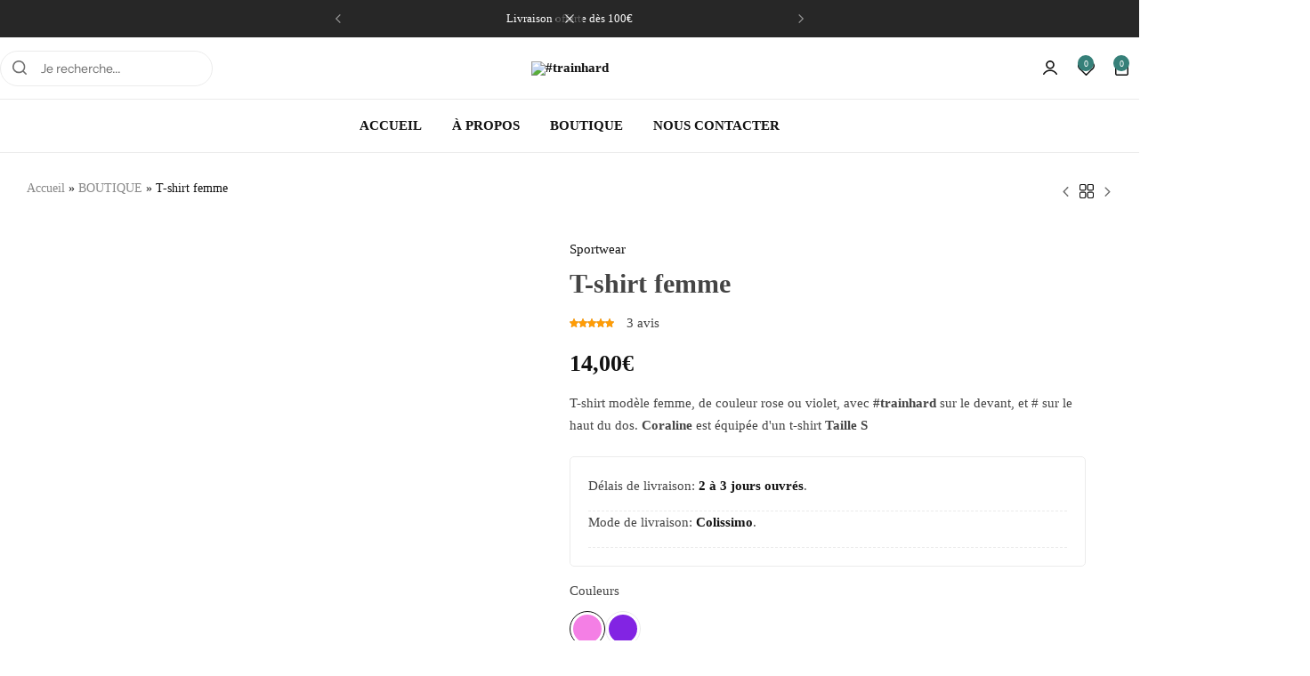

--- FILE ---
content_type: text/html; charset=UTF-8
request_url: https://trainhard.fr/produit/t-shirt-femme/
body_size: 101086
content:
<!doctype html>
<html lang="fr-FR">
<head>
    <meta charset="UTF-8">
    <meta name="viewport" content="width=device-width, initial-scale=1, viewport-fit=cover">
    <link rel="profile" href="https://gmpg.org/xfn/11">

	<meta name='robots' content='index, follow, max-image-preview:large, max-snippet:-1, max-video-preview:-1' />
	<style>img:is([sizes="auto" i], [sizes^="auto," i]) { contain-intrinsic-size: 3000px 1500px }</style>
	
	<!-- This site is optimized with the Yoast SEO plugin v26.8 - https://yoast.com/product/yoast-seo-wordpress/ -->
	<title>T-shirt femme - #trainhard</title>
	<link rel="canonical" href="https://trainhard.fr/produit/t-shirt-femme/" />
	<meta property="og:locale" content="fr_FR" />
	<meta property="og:type" content="article" />
	<meta property="og:title" content="T-shirt femme - #trainhard" />
	<meta property="og:description" content="T-shirt modèle femme, de couleur rose ou violet, avec #trainhard sur le devant, et # sur le haut du dos.  Coraline est équipée d&#039;un t-shirt Taille S" />
	<meta property="og:url" content="https://trainhard.fr/produit/t-shirt-femme/" />
	<meta property="og:site_name" content="#trainhard" />
	<meta property="article:publisher" content="https://www.facebook.com/Hashtag-trainhard-447437886087349/" />
	<meta property="article:modified_time" content="2025-06-12T06:34:54+00:00" />
	<meta property="og:image" content="https://trainhard.fr/wp-content/uploads/2019/05/Tshirt-Rose-1.jpg" />
	<meta property="og:image:width" content="1000" />
	<meta property="og:image:height" content="1000" />
	<meta property="og:image:type" content="image/jpeg" />
	<meta name="twitter:card" content="summary_large_image" />
	<meta name="twitter:site" content="@trainha38179238" />
	<meta name="twitter:label1" content="Durée de lecture estimée" />
	<meta name="twitter:data1" content="1 minute" />
	<script type="application/ld+json" class="yoast-schema-graph">{"@context":"https://schema.org","@graph":[{"@type":"WebPage","@id":"https://trainhard.fr/produit/t-shirt-femme/","url":"https://trainhard.fr/produit/t-shirt-femme/","name":"T-shirt femme - #trainhard","isPartOf":{"@id":"https://trainhard.fr/#website"},"primaryImageOfPage":{"@id":"https://trainhard.fr/produit/t-shirt-femme/#primaryimage"},"image":{"@id":"https://trainhard.fr/produit/t-shirt-femme/#primaryimage"},"thumbnailUrl":"https://trainhard.fr/wp-content/uploads/2019/05/Tshirt-Rose-1.jpg","datePublished":"2019-05-30T10:55:55+00:00","dateModified":"2025-06-12T06:34:54+00:00","breadcrumb":{"@id":"https://trainhard.fr/produit/t-shirt-femme/#breadcrumb"},"inLanguage":"fr-FR","potentialAction":[{"@type":"ReadAction","target":["https://trainhard.fr/produit/t-shirt-femme/"]}]},{"@type":"ImageObject","inLanguage":"fr-FR","@id":"https://trainhard.fr/produit/t-shirt-femme/#primaryimage","url":"https://trainhard.fr/wp-content/uploads/2019/05/Tshirt-Rose-1.jpg","contentUrl":"https://trainhard.fr/wp-content/uploads/2019/05/Tshirt-Rose-1.jpg","width":1000,"height":1000},{"@type":"BreadcrumbList","@id":"https://trainhard.fr/produit/t-shirt-femme/#breadcrumb","itemListElement":[{"@type":"ListItem","position":1,"name":"Accueil","item":"https://trainhard.fr/"},{"@type":"ListItem","position":2,"name":"BOUTIQUE","item":"https://trainhard.fr/boutique/"},{"@type":"ListItem","position":3,"name":"T-shirt femme"}]},{"@type":"WebSite","@id":"https://trainhard.fr/#website","url":"https://trainhard.fr/","name":"#trainhard","description":"Plus qu&#039;une marque, une devise... pour Antonin","publisher":{"@id":"https://trainhard.fr/#organization"},"potentialAction":[{"@type":"SearchAction","target":{"@type":"EntryPoint","urlTemplate":"https://trainhard.fr/?s={search_term_string}"},"query-input":{"@type":"PropertyValueSpecification","valueRequired":true,"valueName":"search_term_string"}}],"inLanguage":"fr-FR"},{"@type":"Organization","@id":"https://trainhard.fr/#organization","name":"#trainhard","url":"https://trainhard.fr/","logo":{"@type":"ImageObject","inLanguage":"fr-FR","@id":"https://trainhard.fr/#/schema/logo/image/","url":"https://trainhard.fr/wp-content/uploads/2020/04/Logo-Facture.jpg","contentUrl":"https://trainhard.fr/wp-content/uploads/2020/04/Logo-Facture.jpg","width":600,"height":220,"caption":"#trainhard"},"image":{"@id":"https://trainhard.fr/#/schema/logo/image/"},"sameAs":["https://www.facebook.com/Hashtag-trainhard-447437886087349/","https://x.com/trainha38179238","https://www.instagram.com/pour_antonin/"]}]}</script>
	<!-- / Yoast SEO plugin. -->


			<style id="glozin-custom-fonts" type="text/css">
				/* latin-ext */
				@font-face {
					font-family: 'Instrument Sans';
					src: url( 'https://trainhard.fr/wp-content/themes/glozin/assets/fonts/InstrumentSans-Regular.woff2' ) format('woff2');
					font-weight: 400;
      				font-style: normal;
      				font-display: swap;
				}
				/* latin */
				@font-face {
					font-family: 'Instrument Sans';
					src: url( 'https://trainhard.fr/wp-content/themes/glozin/assets/fonts/InstrumentSans-Medium.woff2' ) format('woff2');
					font-weight: 500;
      				font-style: normal;
      				font-display: swap;
				}
				/* latin-ext */
				@font-face {
					font-family: 'Instrument Sans';
					src: url( 'https://trainhard.fr/wp-content/themes/glozin/assets/fonts/InstrumentSans-SemiBold.woff2' ) format('woff2');
					font-weight: 600;
      				font-style: normal;
      				font-display: swap;
				}
				/* latin */
				@font-face {
					font-family: 'Instrument Sans';
					src: url( 'https://trainhard.fr/wp-content/themes/glozin/assets/fonts/InstrumentSans-Bold.woff2' ) format('woff2');
					font-weight: 700;
      				font-style: normal;
      				font-display: swap;
				}

							</style>
		<link rel="preload" href="https://trainhard.fr/wp-content/themes/glozin/assets/fonts/InstrumentSans-Regular.woff2" as="font" type="font/woff2" crossorigin><link rel="preload" href="https://trainhard.fr/wp-content/themes/glozin/assets/fonts/InstrumentSans-Medium.woff2" as="font" type="font/woff2" crossorigin><link rel="preload" href="https://trainhard.fr/wp-content/themes/glozin/assets/fonts/InstrumentSans-SemiBold.woff2" as="font" type="font/woff2" crossorigin><link rel="preload" href="https://trainhard.fr/wp-content/themes/glozin/assets/fonts/InstrumentSans-Bold.woff2" as="font" type="font/woff2" crossorigin><link rel='dns-prefetch' href='//www.paypal.com' />
<link rel="alternate" type="application/rss+xml" title="#trainhard &raquo; Flux" href="https://trainhard.fr/feed/" />
<link rel="alternate" type="application/rss+xml" title="#trainhard &raquo; Flux des commentaires" href="https://trainhard.fr/comments/feed/" />
<link rel="alternate" type="application/rss+xml" title="#trainhard &raquo; T-shirt femme Flux des commentaires" href="https://trainhard.fr/produit/t-shirt-femme/feed/" />
<script type="text/javascript">
/* <![CDATA[ */
window._wpemojiSettings = {"baseUrl":"https:\/\/s.w.org\/images\/core\/emoji\/16.0.1\/72x72\/","ext":".png","svgUrl":"https:\/\/s.w.org\/images\/core\/emoji\/16.0.1\/svg\/","svgExt":".svg","source":{"concatemoji":"https:\/\/trainhard.fr\/wp-includes\/js\/wp-emoji-release.min.js?ver=6.8.3"}};
/*! This file is auto-generated */
!function(s,n){var o,i,e;function c(e){try{var t={supportTests:e,timestamp:(new Date).valueOf()};sessionStorage.setItem(o,JSON.stringify(t))}catch(e){}}function p(e,t,n){e.clearRect(0,0,e.canvas.width,e.canvas.height),e.fillText(t,0,0);var t=new Uint32Array(e.getImageData(0,0,e.canvas.width,e.canvas.height).data),a=(e.clearRect(0,0,e.canvas.width,e.canvas.height),e.fillText(n,0,0),new Uint32Array(e.getImageData(0,0,e.canvas.width,e.canvas.height).data));return t.every(function(e,t){return e===a[t]})}function u(e,t){e.clearRect(0,0,e.canvas.width,e.canvas.height),e.fillText(t,0,0);for(var n=e.getImageData(16,16,1,1),a=0;a<n.data.length;a++)if(0!==n.data[a])return!1;return!0}function f(e,t,n,a){switch(t){case"flag":return n(e,"\ud83c\udff3\ufe0f\u200d\u26a7\ufe0f","\ud83c\udff3\ufe0f\u200b\u26a7\ufe0f")?!1:!n(e,"\ud83c\udde8\ud83c\uddf6","\ud83c\udde8\u200b\ud83c\uddf6")&&!n(e,"\ud83c\udff4\udb40\udc67\udb40\udc62\udb40\udc65\udb40\udc6e\udb40\udc67\udb40\udc7f","\ud83c\udff4\u200b\udb40\udc67\u200b\udb40\udc62\u200b\udb40\udc65\u200b\udb40\udc6e\u200b\udb40\udc67\u200b\udb40\udc7f");case"emoji":return!a(e,"\ud83e\udedf")}return!1}function g(e,t,n,a){var r="undefined"!=typeof WorkerGlobalScope&&self instanceof WorkerGlobalScope?new OffscreenCanvas(300,150):s.createElement("canvas"),o=r.getContext("2d",{willReadFrequently:!0}),i=(o.textBaseline="top",o.font="600 32px Arial",{});return e.forEach(function(e){i[e]=t(o,e,n,a)}),i}function t(e){var t=s.createElement("script");t.src=e,t.defer=!0,s.head.appendChild(t)}"undefined"!=typeof Promise&&(o="wpEmojiSettingsSupports",i=["flag","emoji"],n.supports={everything:!0,everythingExceptFlag:!0},e=new Promise(function(e){s.addEventListener("DOMContentLoaded",e,{once:!0})}),new Promise(function(t){var n=function(){try{var e=JSON.parse(sessionStorage.getItem(o));if("object"==typeof e&&"number"==typeof e.timestamp&&(new Date).valueOf()<e.timestamp+604800&&"object"==typeof e.supportTests)return e.supportTests}catch(e){}return null}();if(!n){if("undefined"!=typeof Worker&&"undefined"!=typeof OffscreenCanvas&&"undefined"!=typeof URL&&URL.createObjectURL&&"undefined"!=typeof Blob)try{var e="postMessage("+g.toString()+"("+[JSON.stringify(i),f.toString(),p.toString(),u.toString()].join(",")+"));",a=new Blob([e],{type:"text/javascript"}),r=new Worker(URL.createObjectURL(a),{name:"wpTestEmojiSupports"});return void(r.onmessage=function(e){c(n=e.data),r.terminate(),t(n)})}catch(e){}c(n=g(i,f,p,u))}t(n)}).then(function(e){for(var t in e)n.supports[t]=e[t],n.supports.everything=n.supports.everything&&n.supports[t],"flag"!==t&&(n.supports.everythingExceptFlag=n.supports.everythingExceptFlag&&n.supports[t]);n.supports.everythingExceptFlag=n.supports.everythingExceptFlag&&!n.supports.flag,n.DOMReady=!1,n.readyCallback=function(){n.DOMReady=!0}}).then(function(){return e}).then(function(){var e;n.supports.everything||(n.readyCallback(),(e=n.source||{}).concatemoji?t(e.concatemoji):e.wpemoji&&e.twemoji&&(t(e.twemoji),t(e.wpemoji)))}))}((window,document),window._wpemojiSettings);
/* ]]> */
</script>
<link rel='stylesheet' id='sbi_styles-css' href='https://trainhard.fr/wp-content/plugins/instagram-feed/css/sbi-styles.min.css?ver=6.10.0' type='text/css' media='all' />
<link rel='stylesheet' id='driff-style-css' href='https://trainhard.fr/wp-content/themes/glozin/assets/css/plugins/drift-basic.css?ver=6.8.3' type='text/css' media='all' />
<link rel='stylesheet' id='glozin-widgets-builder-elementor-css-css' href='https://trainhard.fr/wp-content/plugins/glozin-addons/assets/css/elementor/widgets-builder-elementor.min.css?ver=1.6.0' type='text/css' media='all' />
<style id='wp-emoji-styles-inline-css' type='text/css'>

	img.wp-smiley, img.emoji {
		display: inline !important;
		border: none !important;
		box-shadow: none !important;
		height: 1em !important;
		width: 1em !important;
		margin: 0 0.07em !important;
		vertical-align: -0.1em !important;
		background: none !important;
		padding: 0 !important;
	}
</style>
<link rel='stylesheet' id='wp-block-library-css' href='https://trainhard.fr/wp-includes/css/dist/block-library/style.min.css?ver=6.8.3' type='text/css' media='all' />
<style id='wp-block-library-theme-inline-css' type='text/css'>
.wp-block-audio :where(figcaption){color:#555;font-size:13px;text-align:center}.is-dark-theme .wp-block-audio :where(figcaption){color:#ffffffa6}.wp-block-audio{margin:0 0 1em}.wp-block-code{border:1px solid #ccc;border-radius:4px;font-family:Menlo,Consolas,monaco,monospace;padding:.8em 1em}.wp-block-embed :where(figcaption){color:#555;font-size:13px;text-align:center}.is-dark-theme .wp-block-embed :where(figcaption){color:#ffffffa6}.wp-block-embed{margin:0 0 1em}.blocks-gallery-caption{color:#555;font-size:13px;text-align:center}.is-dark-theme .blocks-gallery-caption{color:#ffffffa6}:root :where(.wp-block-image figcaption){color:#555;font-size:13px;text-align:center}.is-dark-theme :root :where(.wp-block-image figcaption){color:#ffffffa6}.wp-block-image{margin:0 0 1em}.wp-block-pullquote{border-bottom:4px solid;border-top:4px solid;color:currentColor;margin-bottom:1.75em}.wp-block-pullquote cite,.wp-block-pullquote footer,.wp-block-pullquote__citation{color:currentColor;font-size:.8125em;font-style:normal;text-transform:uppercase}.wp-block-quote{border-left:.25em solid;margin:0 0 1.75em;padding-left:1em}.wp-block-quote cite,.wp-block-quote footer{color:currentColor;font-size:.8125em;font-style:normal;position:relative}.wp-block-quote:where(.has-text-align-right){border-left:none;border-right:.25em solid;padding-left:0;padding-right:1em}.wp-block-quote:where(.has-text-align-center){border:none;padding-left:0}.wp-block-quote.is-large,.wp-block-quote.is-style-large,.wp-block-quote:where(.is-style-plain){border:none}.wp-block-search .wp-block-search__label{font-weight:700}.wp-block-search__button{border:1px solid #ccc;padding:.375em .625em}:where(.wp-block-group.has-background){padding:1.25em 2.375em}.wp-block-separator.has-css-opacity{opacity:.4}.wp-block-separator{border:none;border-bottom:2px solid;margin-left:auto;margin-right:auto}.wp-block-separator.has-alpha-channel-opacity{opacity:1}.wp-block-separator:not(.is-style-wide):not(.is-style-dots){width:100px}.wp-block-separator.has-background:not(.is-style-dots){border-bottom:none;height:1px}.wp-block-separator.has-background:not(.is-style-wide):not(.is-style-dots){height:2px}.wp-block-table{margin:0 0 1em}.wp-block-table td,.wp-block-table th{word-break:normal}.wp-block-table :where(figcaption){color:#555;font-size:13px;text-align:center}.is-dark-theme .wp-block-table :where(figcaption){color:#ffffffa6}.wp-block-video :where(figcaption){color:#555;font-size:13px;text-align:center}.is-dark-theme .wp-block-video :where(figcaption){color:#ffffffa6}.wp-block-video{margin:0 0 1em}:root :where(.wp-block-template-part.has-background){margin-bottom:0;margin-top:0;padding:1.25em 2.375em}
</style>
<style id='classic-theme-styles-inline-css' type='text/css'>
/*! This file is auto-generated */
.wp-block-button__link{color:#fff;background-color:#32373c;border-radius:9999px;box-shadow:none;text-decoration:none;padding:calc(.667em + 2px) calc(1.333em + 2px);font-size:1.125em}.wp-block-file__button{background:#32373c;color:#fff;text-decoration:none}
</style>
<link rel='stylesheet' id='cr-frontend-css-css' href='https://trainhard.fr/wp-content/plugins/customer-reviews-woocommerce/css/frontend.css?ver=5.98.0' type='text/css' media='all' />
<link rel='stylesheet' id='cr-badges-css-css' href='https://trainhard.fr/wp-content/plugins/customer-reviews-woocommerce/css/badges.css?ver=5.98.0' type='text/css' media='all' />
<style id='global-styles-inline-css' type='text/css'>
:root{--wp--preset--aspect-ratio--square: 1;--wp--preset--aspect-ratio--4-3: 4/3;--wp--preset--aspect-ratio--3-4: 3/4;--wp--preset--aspect-ratio--3-2: 3/2;--wp--preset--aspect-ratio--2-3: 2/3;--wp--preset--aspect-ratio--16-9: 16/9;--wp--preset--aspect-ratio--9-16: 9/16;--wp--preset--color--black: #000000;--wp--preset--color--cyan-bluish-gray: #abb8c3;--wp--preset--color--white: #ffffff;--wp--preset--color--pale-pink: #f78da7;--wp--preset--color--vivid-red: #cf2e2e;--wp--preset--color--luminous-vivid-orange: #ff6900;--wp--preset--color--luminous-vivid-amber: #fcb900;--wp--preset--color--light-green-cyan: #7bdcb5;--wp--preset--color--vivid-green-cyan: #00d084;--wp--preset--color--pale-cyan-blue: #8ed1fc;--wp--preset--color--vivid-cyan-blue: #0693e3;--wp--preset--color--vivid-purple: #9b51e0;--wp--preset--gradient--vivid-cyan-blue-to-vivid-purple: linear-gradient(135deg,rgba(6,147,227,1) 0%,rgb(155,81,224) 100%);--wp--preset--gradient--light-green-cyan-to-vivid-green-cyan: linear-gradient(135deg,rgb(122,220,180) 0%,rgb(0,208,130) 100%);--wp--preset--gradient--luminous-vivid-amber-to-luminous-vivid-orange: linear-gradient(135deg,rgba(252,185,0,1) 0%,rgba(255,105,0,1) 100%);--wp--preset--gradient--luminous-vivid-orange-to-vivid-red: linear-gradient(135deg,rgba(255,105,0,1) 0%,rgb(207,46,46) 100%);--wp--preset--gradient--very-light-gray-to-cyan-bluish-gray: linear-gradient(135deg,rgb(238,238,238) 0%,rgb(169,184,195) 100%);--wp--preset--gradient--cool-to-warm-spectrum: linear-gradient(135deg,rgb(74,234,220) 0%,rgb(151,120,209) 20%,rgb(207,42,186) 40%,rgb(238,44,130) 60%,rgb(251,105,98) 80%,rgb(254,248,76) 100%);--wp--preset--gradient--blush-light-purple: linear-gradient(135deg,rgb(255,206,236) 0%,rgb(152,150,240) 100%);--wp--preset--gradient--blush-bordeaux: linear-gradient(135deg,rgb(254,205,165) 0%,rgb(254,45,45) 50%,rgb(107,0,62) 100%);--wp--preset--gradient--luminous-dusk: linear-gradient(135deg,rgb(255,203,112) 0%,rgb(199,81,192) 50%,rgb(65,88,208) 100%);--wp--preset--gradient--pale-ocean: linear-gradient(135deg,rgb(255,245,203) 0%,rgb(182,227,212) 50%,rgb(51,167,181) 100%);--wp--preset--gradient--electric-grass: linear-gradient(135deg,rgb(202,248,128) 0%,rgb(113,206,126) 100%);--wp--preset--gradient--midnight: linear-gradient(135deg,rgb(2,3,129) 0%,rgb(40,116,252) 100%);--wp--preset--font-size--small: 13px;--wp--preset--font-size--medium: 20px;--wp--preset--font-size--large: 36px;--wp--preset--font-size--x-large: 42px;--wp--preset--spacing--20: 0.44rem;--wp--preset--spacing--30: 0.67rem;--wp--preset--spacing--40: 1rem;--wp--preset--spacing--50: 1.5rem;--wp--preset--spacing--60: 2.25rem;--wp--preset--spacing--70: 3.38rem;--wp--preset--spacing--80: 5.06rem;--wp--preset--shadow--natural: 6px 6px 9px rgba(0, 0, 0, 0.2);--wp--preset--shadow--deep: 12px 12px 50px rgba(0, 0, 0, 0.4);--wp--preset--shadow--sharp: 6px 6px 0px rgba(0, 0, 0, 0.2);--wp--preset--shadow--outlined: 6px 6px 0px -3px rgba(255, 255, 255, 1), 6px 6px rgba(0, 0, 0, 1);--wp--preset--shadow--crisp: 6px 6px 0px rgba(0, 0, 0, 1);}:where(.is-layout-flex){gap: 0.5em;}:where(.is-layout-grid){gap: 0.5em;}body .is-layout-flex{display: flex;}.is-layout-flex{flex-wrap: wrap;align-items: center;}.is-layout-flex > :is(*, div){margin: 0;}body .is-layout-grid{display: grid;}.is-layout-grid > :is(*, div){margin: 0;}:where(.wp-block-columns.is-layout-flex){gap: 2em;}:where(.wp-block-columns.is-layout-grid){gap: 2em;}:where(.wp-block-post-template.is-layout-flex){gap: 1.25em;}:where(.wp-block-post-template.is-layout-grid){gap: 1.25em;}.has-black-color{color: var(--wp--preset--color--black) !important;}.has-cyan-bluish-gray-color{color: var(--wp--preset--color--cyan-bluish-gray) !important;}.has-white-color{color: var(--wp--preset--color--white) !important;}.has-pale-pink-color{color: var(--wp--preset--color--pale-pink) !important;}.has-vivid-red-color{color: var(--wp--preset--color--vivid-red) !important;}.has-luminous-vivid-orange-color{color: var(--wp--preset--color--luminous-vivid-orange) !important;}.has-luminous-vivid-amber-color{color: var(--wp--preset--color--luminous-vivid-amber) !important;}.has-light-green-cyan-color{color: var(--wp--preset--color--light-green-cyan) !important;}.has-vivid-green-cyan-color{color: var(--wp--preset--color--vivid-green-cyan) !important;}.has-pale-cyan-blue-color{color: var(--wp--preset--color--pale-cyan-blue) !important;}.has-vivid-cyan-blue-color{color: var(--wp--preset--color--vivid-cyan-blue) !important;}.has-vivid-purple-color{color: var(--wp--preset--color--vivid-purple) !important;}.has-black-background-color{background-color: var(--wp--preset--color--black) !important;}.has-cyan-bluish-gray-background-color{background-color: var(--wp--preset--color--cyan-bluish-gray) !important;}.has-white-background-color{background-color: var(--wp--preset--color--white) !important;}.has-pale-pink-background-color{background-color: var(--wp--preset--color--pale-pink) !important;}.has-vivid-red-background-color{background-color: var(--wp--preset--color--vivid-red) !important;}.has-luminous-vivid-orange-background-color{background-color: var(--wp--preset--color--luminous-vivid-orange) !important;}.has-luminous-vivid-amber-background-color{background-color: var(--wp--preset--color--luminous-vivid-amber) !important;}.has-light-green-cyan-background-color{background-color: var(--wp--preset--color--light-green-cyan) !important;}.has-vivid-green-cyan-background-color{background-color: var(--wp--preset--color--vivid-green-cyan) !important;}.has-pale-cyan-blue-background-color{background-color: var(--wp--preset--color--pale-cyan-blue) !important;}.has-vivid-cyan-blue-background-color{background-color: var(--wp--preset--color--vivid-cyan-blue) !important;}.has-vivid-purple-background-color{background-color: var(--wp--preset--color--vivid-purple) !important;}.has-black-border-color{border-color: var(--wp--preset--color--black) !important;}.has-cyan-bluish-gray-border-color{border-color: var(--wp--preset--color--cyan-bluish-gray) !important;}.has-white-border-color{border-color: var(--wp--preset--color--white) !important;}.has-pale-pink-border-color{border-color: var(--wp--preset--color--pale-pink) !important;}.has-vivid-red-border-color{border-color: var(--wp--preset--color--vivid-red) !important;}.has-luminous-vivid-orange-border-color{border-color: var(--wp--preset--color--luminous-vivid-orange) !important;}.has-luminous-vivid-amber-border-color{border-color: var(--wp--preset--color--luminous-vivid-amber) !important;}.has-light-green-cyan-border-color{border-color: var(--wp--preset--color--light-green-cyan) !important;}.has-vivid-green-cyan-border-color{border-color: var(--wp--preset--color--vivid-green-cyan) !important;}.has-pale-cyan-blue-border-color{border-color: var(--wp--preset--color--pale-cyan-blue) !important;}.has-vivid-cyan-blue-border-color{border-color: var(--wp--preset--color--vivid-cyan-blue) !important;}.has-vivid-purple-border-color{border-color: var(--wp--preset--color--vivid-purple) !important;}.has-vivid-cyan-blue-to-vivid-purple-gradient-background{background: var(--wp--preset--gradient--vivid-cyan-blue-to-vivid-purple) !important;}.has-light-green-cyan-to-vivid-green-cyan-gradient-background{background: var(--wp--preset--gradient--light-green-cyan-to-vivid-green-cyan) !important;}.has-luminous-vivid-amber-to-luminous-vivid-orange-gradient-background{background: var(--wp--preset--gradient--luminous-vivid-amber-to-luminous-vivid-orange) !important;}.has-luminous-vivid-orange-to-vivid-red-gradient-background{background: var(--wp--preset--gradient--luminous-vivid-orange-to-vivid-red) !important;}.has-very-light-gray-to-cyan-bluish-gray-gradient-background{background: var(--wp--preset--gradient--very-light-gray-to-cyan-bluish-gray) !important;}.has-cool-to-warm-spectrum-gradient-background{background: var(--wp--preset--gradient--cool-to-warm-spectrum) !important;}.has-blush-light-purple-gradient-background{background: var(--wp--preset--gradient--blush-light-purple) !important;}.has-blush-bordeaux-gradient-background{background: var(--wp--preset--gradient--blush-bordeaux) !important;}.has-luminous-dusk-gradient-background{background: var(--wp--preset--gradient--luminous-dusk) !important;}.has-pale-ocean-gradient-background{background: var(--wp--preset--gradient--pale-ocean) !important;}.has-electric-grass-gradient-background{background: var(--wp--preset--gradient--electric-grass) !important;}.has-midnight-gradient-background{background: var(--wp--preset--gradient--midnight) !important;}.has-small-font-size{font-size: var(--wp--preset--font-size--small) !important;}.has-medium-font-size{font-size: var(--wp--preset--font-size--medium) !important;}.has-large-font-size{font-size: var(--wp--preset--font-size--large) !important;}.has-x-large-font-size{font-size: var(--wp--preset--font-size--x-large) !important;}
:where(.wp-block-post-template.is-layout-flex){gap: 1.25em;}:where(.wp-block-post-template.is-layout-grid){gap: 1.25em;}
:where(.wp-block-columns.is-layout-flex){gap: 2em;}:where(.wp-block-columns.is-layout-grid){gap: 2em;}
:root :where(.wp-block-pullquote){font-size: 1.5em;line-height: 1.6;}
</style>
<link rel='stylesheet' id='contact-form-7-css' href='https://trainhard.fr/wp-content/plugins/contact-form-7/includes/css/styles.css?ver=6.1.4' type='text/css' media='all' />
<link rel='stylesheet' id='photoswipe-css' href='https://trainhard.fr/wp-content/plugins/woocommerce/assets/css/photoswipe/photoswipe.min.css?ver=10.4.3' type='text/css' media='all' />
<link rel='stylesheet' id='photoswipe-default-skin-css' href='https://trainhard.fr/wp-content/plugins/woocommerce/assets/css/photoswipe/default-skin/default-skin.min.css?ver=10.4.3' type='text/css' media='all' />
<style id='woocommerce-inline-inline-css' type='text/css'>
.woocommerce form .form-row .required { visibility: visible; }
</style>
<link rel='stylesheet' id='wcboost-variation-swatches-css' href='https://trainhard.fr/wp-content/plugins/wcboost-variation-swatches/assets/css/frontend.css?ver=1.1.3' type='text/css' media='all' />
<style id='wcboost-variation-swatches-inline-css' type='text/css'>
:root { --wcboost-swatches-item-width: 40px; --wcboost-swatches-item-height: 40px; }
</style>
<link rel='stylesheet' id='wcboost-wishlist-css' href='https://trainhard.fr/wp-content/plugins/wcboost-wishlist/assets/css/wishlist.css?ver=1.2.3' type='text/css' media='all' />
<link rel='stylesheet' id='cmplz-general-css' href='https://trainhard.fr/wp-content/plugins/complianz-gdpr/assets/css/cookieblocker.min.css?ver=1765912214' type='text/css' media='all' />
<link rel='stylesheet' id='slick-css' href='https://trainhard.fr/wp-content/plugins/wpc-shoppable-images/assets/slick/slick.css?ver=6.8.3' type='text/css' media='all' />
<link rel='stylesheet' id='wpcsi-frontend-css' href='https://trainhard.fr/wp-content/plugins/wpc-shoppable-images/assets/css/frontend.css?ver=2.1.8' type='text/css' media='all' />
<link rel='stylesheet' id='select2-css' href='https://trainhard.fr/wp-content/plugins/woocommerce/assets/css/select2.css?ver=10.4.3' type='text/css' media='all' />
<link rel='stylesheet' id='newsletter-css' href='https://trainhard.fr/wp-content/plugins/newsletter/style.css?ver=9.1.1' type='text/css' media='all' />
<link rel='stylesheet' id='elementor-frontend-css' href='https://trainhard.fr/wp-content/plugins/elementor/assets/css/frontend.min.css?ver=3.34.3' type='text/css' media='all' />
<link rel='stylesheet' id='elementor-post-1000023-css' href='https://trainhard.fr/wp-content/uploads/elementor/css/post-1000023.css?ver=1769531784' type='text/css' media='all' />
<link rel='stylesheet' id='elementor-post-1000029-css' href='https://trainhard.fr/wp-content/uploads/elementor/css/post-1000029.css?ver=1769531784' type='text/css' media='all' />
<link rel='stylesheet' id='wc_stripe_express_checkout_style-css' href='https://trainhard.fr/wp-content/plugins/woocommerce-gateway-stripe/build/express-checkout.css?ver=f49792bd42ded7e3e1cb' type='text/css' media='all' />
<link rel='stylesheet' id='glozin-size-guide-content-css' href='https://trainhard.fr/wp-content/plugins/glozin-addons/modules/size-guide/assets/css/size-guide.css?ver=1.0' type='text/css' media='all' />
<link rel='stylesheet' id='glozin-free-shipping-bar-css' href='https://trainhard.fr/wp-content/plugins/glozin-addons/modules/free-shipping-bar/assets/free-shipping-bar.min.css?ver=1.6.0' type='text/css' media='all' />
<link rel='stylesheet' id='glozin-dynamic-pricing-discounts-css' href='https://trainhard.fr/wp-content/plugins/glozin-addons/modules/dynamic-pricing-discounts/assets/dynamic-pricing-discounts.css?ver=1.0.0' type='text/css' media='all' />
<link rel='stylesheet' id='glozin-base-css' href='https://trainhard.fr/wp-content/themes/glozin/assets/css/base.min.css?ver=1.6.1' type='text/css' media='all' />
<link rel='stylesheet' id='swiper-css' href='https://trainhard.fr/wp-content/plugins/elementor/assets/lib/swiper/v8/css/swiper.min.css?ver=8.4.5' type='text/css' media='all' />
<link rel='stylesheet' id='glozin-css' href='https://trainhard.fr/wp-content/themes/glozin/style.css?ver=1.6.1' type='text/css' media='all' />
<style id='glozin-inline-css' type='text/css'>
body {--gz-color-primary:#368079; --gz-link-color-hover:#368079;--gz-link-color:#272727;--gz-link-color-hover:#368079;.gz-price ins, .price ins {--gz-color-price-sale: #272727;}}body, .block-editor .editor-styles-wrapper{font-family: Urbanist;}body{--gz-heading-font: Jost;}.header-logo > a img, .header-logo > a svg {width: auto;height: auto;}@media (max-width: 1199px) { .site-header__mobile { display: block; } }@media (max-width: 1199px) { .site-header__desktop { display: none; } }.campaign-bar { --gz-campaign-background: #272727; }@media (max-width: 1024px) {
				.topbar:not(.topbar-mobile) {
					display: none;
				}
				.topbar-mobile .topbar-items {
					flex: 0 1 auto;
				}
				.topbar-mobile--keep-left .topbar-right-items {
					display: none;
				}
				.topbar-mobile--keep-left .topbar-container {
					justify-content: center;
				}
				.topbar-mobile--keep-right .topbar-left-items {
					display: none;
				}
				.topbar-mobile--keep-right .topbar-container {
					justify-content: center;
				}
				.topbar-mobile--keep-all .topbar-container {
					overflow: hidden;
					overflow-x: auto;
				}
				.topbar-mobile--keep-left .topbar-slides,
				.topbar-mobile--keep-right .topbar-slides {
					max-width: 100vw;
					text-align: center;
				}
			}@media (min-width: 1025px) and (max-width: 1300px) {
				.topbar-items { flex: none; }
			}:root { --wcboost-variation-swatches-label-shape: 3px; }:root {--gz-image-rounded-product-card: var(--gz-image-rounded);}.single-product div.product {
				--gz-product-description-lines: 3;
			}
</style>
<link rel='stylesheet' id='elementor-post-1000026-css' href='https://trainhard.fr/wp-content/uploads/elementor/css/post-1000026.css?ver=1769532029' type='text/css' media='all' />
<link rel='stylesheet' id='glozin-model-sizing-css' href='https://trainhard.fr/wp-content/plugins/glozin-addons/modules/model-sizing/assets/model-sizing.min.css?ver=6.8.3' type='text/css' media='all' />
<link rel='stylesheet' id='glozin-sticky-add-to-cart-css' href='https://trainhard.fr/wp-content/plugins/glozin-addons/modules/sticky-add-to-cart/assets/sticky-add-to-cart.min.css?ver=1.0.1' type='text/css' media='all' />
<link rel='stylesheet' id='glozin-woocommerce-style-css' href='https://trainhard.fr/wp-content/themes/glozin/assets/css/woocommerce/woocommerce.min.css?ver=1.6.1' type='text/css' media='all' />
<link rel='stylesheet' id='glozin-overlay-css' href='https://trainhard.fr/wp-content/themes/glozin/assets/css/overlay.min.css?ver=1.6.1' type='text/css' media='all' />
<script type="text/template" id="tmpl-variation-template">
	<div class="woocommerce-variation-description">{{{ data.variation.variation_description }}}</div>
	<div class="woocommerce-variation-price">{{{ data.variation.price_html }}}</div>
	<div class="woocommerce-variation-availability">{{{ data.variation.availability_html }}}</div>
</script>
<script type="text/template" id="tmpl-unavailable-variation-template">
	<p role="alert">Désolé, ce produit n&rsquo;est pas disponible. Veuillez choisir une combinaison différente.</p>
</script>
<script type="text/javascript" async src="https://trainhard.fr/wp-content/plugins/burst-statistics/assets/js/timeme/timeme.min.js?ver=1769333040" id="burst-timeme-js"></script>
<script type="text/javascript" async src="https://trainhard.fr/wp-content/uploads/burst/js/burst.min.js?ver=1769549175" id="burst-js"></script>
<script type="text/javascript" src="https://trainhard.fr/wp-includes/js/jquery/jquery.min.js?ver=3.7.1" id="jquery-core-js"></script>
<script type="text/javascript" src="https://trainhard.fr/wp-includes/js/jquery/jquery-migrate.min.js?ver=3.4.1" id="jquery-migrate-js"></script>
<script type="text/javascript" src="https://trainhard.fr/wp-content/plugins/revslider/public/assets/js/rbtools.min.js?ver=6.5.18" async id="tp-tools-js"></script>
<script type="text/javascript" src="https://trainhard.fr/wp-content/plugins/revslider/public/assets/js/rs6.min.js?ver=6.5.25" async id="revmin-js"></script>
<script type="text/javascript" id="wc-single-product-js-extra">
/* <![CDATA[ */
var wc_single_product_params = {"i18n_required_rating_text":"Veuillez s\u00e9lectionner une note","i18n_rating_options":["1\u00a0\u00e9toile sur 5","2\u00a0\u00e9toiles sur 5","3\u00a0\u00e9toiles sur 5","4\u00a0\u00e9toiles sur 5","5\u00a0\u00e9toiles sur 5"],"i18n_product_gallery_trigger_text":"Voir la galerie d\u2019images en plein \u00e9cran","review_rating_required":"yes","flexslider":{"rtl":false,"animation":"slide","smoothHeight":true,"directionNav":false,"controlNav":"thumbnails","slideshow":false,"animationSpeed":500,"animationLoop":false,"allowOneSlide":false},"zoom_enabled":"","zoom_options":[],"photoswipe_enabled":"","photoswipe_options":{"shareEl":false,"closeOnScroll":false,"history":false,"hideAnimationDuration":0,"showAnimationDuration":0},"flexslider_enabled":""};
/* ]]> */
</script>
<script type="text/javascript" src="https://trainhard.fr/wp-content/plugins/woocommerce/assets/js/frontend/single-product.min.js?ver=10.4.3" id="wc-single-product-js" defer="defer" data-wp-strategy="defer"></script>
<script type="text/javascript" src="https://trainhard.fr/wp-content/plugins/woocommerce/assets/js/jquery-blockui/jquery.blockUI.min.js?ver=2.7.0-wc.10.4.3" id="wc-jquery-blockui-js" defer="defer" data-wp-strategy="defer"></script>
<script type="text/javascript" id="wc-add-to-cart-js-extra">
/* <![CDATA[ */
var wc_add_to_cart_params = {"ajax_url":"\/wp-admin\/admin-ajax.php","wc_ajax_url":"\/?wc-ajax=%%endpoint%%","i18n_view_cart":"Voir le panier","cart_url":"https:\/\/trainhard.fr\/shopping-cart\/","is_cart":"","cart_redirect_after_add":"no"};
/* ]]> */
</script>
<script type="text/javascript" src="https://trainhard.fr/wp-content/plugins/woocommerce/assets/js/frontend/add-to-cart.min.js?ver=10.4.3" id="wc-add-to-cart-js" defer="defer" data-wp-strategy="defer"></script>
<script type="text/javascript" src="https://trainhard.fr/wp-content/plugins/woocommerce/assets/js/flexslider/jquery.flexslider.min.js?ver=2.7.2-wc.10.4.3" id="wc-flexslider-js" defer="defer" data-wp-strategy="defer"></script>
<script type="text/javascript" src="https://trainhard.fr/wp-content/plugins/woocommerce/assets/js/photoswipe/photoswipe.min.js?ver=4.1.1-wc.10.4.3" id="wc-photoswipe-js" defer="defer" data-wp-strategy="defer"></script>
<script type="text/javascript" src="https://trainhard.fr/wp-content/plugins/woocommerce/assets/js/photoswipe/photoswipe-ui-default.min.js?ver=4.1.1-wc.10.4.3" id="wc-photoswipe-ui-default-js" defer="defer" data-wp-strategy="defer"></script>
<script type="text/javascript" src="https://trainhard.fr/wp-content/plugins/woocommerce/assets/js/js-cookie/js.cookie.min.js?ver=2.1.4-wc.10.4.3" id="wc-js-cookie-js" defer="defer" data-wp-strategy="defer"></script>
<script type="text/javascript" id="woocommerce-js-extra">
/* <![CDATA[ */
var woocommerce_params = {"ajax_url":"\/wp-admin\/admin-ajax.php","wc_ajax_url":"\/?wc-ajax=%%endpoint%%","i18n_password_show":"Afficher le mot de passe","i18n_password_hide":"Masquer le mot de passe"};
/* ]]> */
</script>
<script type="text/javascript" src="https://trainhard.fr/wp-content/plugins/woocommerce/assets/js/frontend/woocommerce.min.js?ver=10.4.3" id="woocommerce-js" defer="defer" data-wp-strategy="defer"></script>
<script type="text/javascript" src="https://trainhard.fr/wp-includes/js/underscore.min.js?ver=1.13.7" id="underscore-js"></script>
<script type="text/javascript" id="wp-util-js-extra">
/* <![CDATA[ */
var _wpUtilSettings = {"ajax":{"url":"\/wp-admin\/admin-ajax.php"}};
/* ]]> */
</script>
<script type="text/javascript" src="https://trainhard.fr/wp-includes/js/wp-util.min.js?ver=6.8.3" id="wp-util-js"></script>
<script type="text/javascript" src="https://trainhard.fr/wp-content/plugins/woocommerce/assets/js/select2/select2.full.min.js?ver=4.0.3-wc.10.4.3" id="wc-select2-js" defer="defer" data-wp-strategy="defer"></script>
<script type="text/javascript" src="https://trainhard.fr/wp-includes/js/jquery/jquery.serialize-object.js?ver=0.2-wp" id="jquery-serialize-object-js"></script>
<script type="text/javascript" src="https://trainhard.fr/wp-content/plugins/glozin-addons/modules/products-filter/assets/products-filter.min.js?ver=20220606" id="glozin-products-filter-js" defer="defer" data-wp-strategy="defer"></script>
<script type="text/javascript" id="glozin-ajax-search-js-extra">
/* <![CDATA[ */
var glozinAjaxSearch = {"ajax_url":"\/?wc-ajax=%%endpoint%%","nonce":"034078760f","header_ajax_search":"yes","header_search_number":"10"};
/* ]]> */
</script>
<script type="text/javascript" src="https://trainhard.fr/wp-content/plugins/glozin-addons/modules/advanced-search/assets/ajax-search-frontend.min.js?ver=1.6.0" id="glozin-ajax-search-js" defer="defer" data-wp-strategy="defer"></script>
<script type="text/javascript" src="https://trainhard.fr/wp-content/plugins/glozin-addons/modules/size-guide/assets/js/size-guide-tab.js?ver=6.8.3" id="glozin-size-guide-content-js"></script>
<script type="text/javascript" src="https://trainhard.fr/wp-content/plugins/glozin-addons/modules/free-shipping-bar/assets/free-shipping-bar.min.js?ver=1.6.0" id="glozin-free-shipping-bar-js" defer="defer" data-wp-strategy="defer"></script>
<script type="text/javascript" id="glozin-dynamic-pricing-discounts-js-extra">
/* <![CDATA[ */
var glozinDpd = {"currency_pos":"right","currency_symbol":"\u20ac","thousand_sep":" ","decimal_sep":",","price_decimals":"2"};
/* ]]> */
</script>
<script type="text/javascript" src="https://trainhard.fr/wp-content/plugins/glozin-addons/modules/dynamic-pricing-discounts/assets/dynamic-pricing-discounts.js?ver=1.0.0" id="glozin-dynamic-pricing-discounts-js"></script>
<!--[if lt IE 9]>
<script type="text/javascript" src="https://trainhard.fr/wp-content/themes/glozin/assets/js/plugins/html5shiv.min.js?ver=3.7.2" id="html5shiv-js"></script>
<![endif]-->
<!--[if lt IE 9]>
<script type="text/javascript" src="https://trainhard.fr/wp-content/themes/glozin/assets/js/plugins/respond.min.js?ver=1.4.2" id="respond-js"></script>
<![endif]-->
<script type="text/javascript" src="https://trainhard.fr/wp-content/themes/glozin/assets/js/plugins/headroom.min.js?ver=0.9.3" id="headroom-js" defer="defer" data-wp-strategy="defer"></script>
<script type="text/javascript" src="https://trainhard.fr/wp-content/themes/glozin/assets/js/plugins/notify.min.js?ver=1.0.0" id="notify-js" defer="defer" data-wp-strategy="defer"></script>
<script type="text/javascript" src="https://trainhard.fr/wp-content/plugins/elementor/assets/lib/swiper/v8/swiper.min.js?ver=8.4.5" id="swiper-js"></script>
<script type="text/javascript" src="https://trainhard.fr/wp-includes/js/imagesloaded.min.js?ver=5.0.0" id="imagesloaded-js"></script>
<script type="text/javascript" src="https://trainhard.fr/wp-content/themes/glozin/assets/js/plugins/visibility.js?ver=1.0" id="glozin-visibility-js" defer="defer" data-wp-strategy="defer"></script>
<script type="text/javascript" id="glozin-js-extra">
/* <![CDATA[ */
var glozinData = {"direction":"false","ajax_url":"\/?wc-ajax=%%endpoint%%","admin_ajax_url":"https:\/\/trainhard.fr\/wp-admin\/admin-ajax.php","nonce":"034078760f","header_search_products":"1","header_search_product_limit":"5","header_sticky":"1","header_sticky_on":"up","header_mobile_sticky":"1","header_mobile_menu_open_primary_submenus_on":"all","product_description_lines":"3","currency_pos":"right","currency_symbol":"\u20ac","thousand_sep":" ","decimal_sep":",","price_decimals":"2","product_quickview_nonce":"f6d5e52795","mobile_single_product_gallery_arrows":"1","added_to_cart_notice":{"added_to_cart_notice_layout":"mini"}};
/* ]]> */
</script>
<script type="text/javascript" src="https://trainhard.fr/wp-content/themes/glozin/assets/js/scripts.min.js?ver=1.6.1" id="glozin-js" defer="defer" data-wp-strategy="defer"></script>
<script type="text/javascript" src="https://www.paypal.com/sdk/js?client-id=ASj2a8W8dVR4H_wWld71ZcQF1mGiAdD01nbfxwLMAWulPbh_-HmyDNeg8KhktLmwtLcqT9p-tRG8i9jB&amp;components=buttons,funding-eligibility,messages&amp;disable-funding=card,applepay&amp;enable-funding=venmo,paylater&amp;currency=EUR&amp;intent=authorize&amp;merchant-id=hashtag.trainhard@gmail.com" id="paypal-standard-sdk-js" data-page-type="product-details" data-partner-attribution-id="Woo_Cart_CoreUpgrade"></script>
<script type="text/javascript" src="https://trainhard.fr/wp-content/plugins/glozin-addons/modules/sticky-add-to-cart/assets/sticky-add-to-cart.min.js?ver=1.0.1" id="glozin-sticky-add-to-cart-js" defer="defer" data-wp-strategy="defer"></script>
<script type="text/javascript" id="wc-cart-fragments-js-extra">
/* <![CDATA[ */
var wc_cart_fragments_params = {"ajax_url":"\/wp-admin\/admin-ajax.php","wc_ajax_url":"\/?wc-ajax=%%endpoint%%","cart_hash_key":"wc_cart_hash_d93f36884e94b50e2f5cc8fed1bb145a","fragment_name":"wc_fragments_d93f36884e94b50e2f5cc8fed1bb145a","request_timeout":"5000"};
/* ]]> */
</script>
<script type="text/javascript" src="https://trainhard.fr/wp-content/plugins/woocommerce/assets/js/frontend/cart-fragments.min.js?ver=10.4.3" id="wc-cart-fragments-js" defer="defer" data-wp-strategy="defer"></script>
<script type="text/javascript" src="https://trainhard.fr/wp-content/themes/glozin/assets/js/plugins/jquery.countdown.js?ver=1.0" id="glozin-countdown-js" defer="defer" data-wp-strategy="defer"></script>
<script type="text/javascript" id="wc-add-to-cart-variation-js-extra">
/* <![CDATA[ */
var wc_add_to_cart_variation_params = {"wc_ajax_url":"\/?wc-ajax=%%endpoint%%","i18n_no_matching_variations_text":"D\u00e9sol\u00e9, aucun produit ne r\u00e9pond \u00e0 vos crit\u00e8res. Veuillez choisir une combinaison diff\u00e9rente.","i18n_make_a_selection_text":"Veuillez s\u00e9lectionner des options du produit avant de l\u2019ajouter \u00e0 votre panier.","i18n_unavailable_text":"D\u00e9sol\u00e9, ce produit n\u2019est pas disponible. Veuillez choisir une combinaison diff\u00e9rente.","i18n_reset_alert_text":"Votre s\u00e9lection a \u00e9t\u00e9 r\u00e9initialis\u00e9e. Veuillez s\u00e9lectionner des options du produit avant de l\u2019ajouter \u00e0 votre panier."};
/* ]]> */
</script>
<script type="text/javascript" src="https://trainhard.fr/wp-content/plugins/woocommerce/assets/js/frontend/add-to-cart-variation.min.js?ver=10.4.3" id="wc-add-to-cart-variation-js" defer="defer" data-wp-strategy="defer"></script>
<script type="text/javascript" id="glozin-add-to-cart-ajax-js-extra">
/* <![CDATA[ */
var glozinATCA = {"add_to_cart_ajax":"yes","view_cart_text":"View cart","view_cart_link":"https:\/\/trainhard.fr\/shopping-cart\/"};
/* ]]> */
</script>
<script type="text/javascript" src="https://trainhard.fr/wp-content/plugins/glozin-addons/modules/add-to-cart-ajax/assets/add-to-cart-ajax.min.js?ver=1.6.0" id="glozin-add-to-cart-ajax-js" defer="defer" data-wp-strategy="defer"></script>
<link rel="https://api.w.org/" href="https://trainhard.fr/wp-json/" /><link rel="alternate" title="JSON" type="application/json" href="https://trainhard.fr/wp-json/wp/v2/product/1485" /><link rel="EditURI" type="application/rsd+xml" title="RSD" href="https://trainhard.fr/xmlrpc.php?rsd" />
<meta name="generator" content="WordPress 6.8.3" />
<meta name="generator" content="WooCommerce 10.4.3" />
<link rel='shortlink' href='https://trainhard.fr/?p=1485' />
<link rel="alternate" title="oEmbed (JSON)" type="application/json+oembed" href="https://trainhard.fr/wp-json/oembed/1.0/embed?url=https%3A%2F%2Ftrainhard.fr%2Fproduit%2Ft-shirt-femme%2F" />
<link rel="alternate" title="oEmbed (XML)" type="text/xml+oembed" href="https://trainhard.fr/wp-json/oembed/1.0/embed?url=https%3A%2F%2Ftrainhard.fr%2Fproduit%2Ft-shirt-femme%2F&#038;format=xml" />
			<style>.cmplz-hidden {
					display: none !important;
				}</style><!-- Google site verification - Google for WooCommerce -->
<meta name="google-site-verification" content="bFrQpz7UGEzJMQJGh_H0OFvCOdVbAVwfUqafBtlbHEs" />
	<noscript><style>.woocommerce-product-gallery{ opacity: 1 !important; }</style></noscript>
	<meta name="generator" content="Elementor 3.34.3; features: e_font_icon_svg, additional_custom_breakpoints; settings: css_print_method-external, google_font-enabled, font_display-swap">
			<style>
				.e-con.e-parent:nth-of-type(n+4):not(.e-lazyloaded):not(.e-no-lazyload),
				.e-con.e-parent:nth-of-type(n+4):not(.e-lazyloaded):not(.e-no-lazyload) * {
					background-image: none !important;
				}
				@media screen and (max-height: 1024px) {
					.e-con.e-parent:nth-of-type(n+3):not(.e-lazyloaded):not(.e-no-lazyload),
					.e-con.e-parent:nth-of-type(n+3):not(.e-lazyloaded):not(.e-no-lazyload) * {
						background-image: none !important;
					}
				}
				@media screen and (max-height: 640px) {
					.e-con.e-parent:nth-of-type(n+2):not(.e-lazyloaded):not(.e-no-lazyload),
					.e-con.e-parent:nth-of-type(n+2):not(.e-lazyloaded):not(.e-no-lazyload) * {
						background-image: none !important;
					}
				}
			</style>
			<meta name="generator" content="Powered by Slider Revolution 6.5.25 - responsive, Mobile-Friendly Slider Plugin for WordPress with comfortable drag and drop interface." />
<link rel="icon" href="https://trainhard.fr/wp-content/uploads/2025/12/cropped-favicon-32x32.jpg" sizes="32x32" />
<link rel="icon" href="https://trainhard.fr/wp-content/uploads/2025/12/cropped-favicon-192x192.jpg" sizes="192x192" />
<link rel="apple-touch-icon" href="https://trainhard.fr/wp-content/uploads/2025/12/cropped-favicon-180x180.jpg" />
<meta name="msapplication-TileImage" content="https://trainhard.fr/wp-content/uploads/2025/12/cropped-favicon-270x270.jpg" />
<script>function setREVStartSize(e){
			//window.requestAnimationFrame(function() {
				window.RSIW = window.RSIW===undefined ? window.innerWidth : window.RSIW;
				window.RSIH = window.RSIH===undefined ? window.innerHeight : window.RSIH;
				try {
					var pw = document.getElementById(e.c).parentNode.offsetWidth,
						newh;
					pw = pw===0 || isNaN(pw) || (e.l=="fullwidth" || e.layout=="fullwidth") ? window.RSIW : pw;
					e.tabw = e.tabw===undefined ? 0 : parseInt(e.tabw);
					e.thumbw = e.thumbw===undefined ? 0 : parseInt(e.thumbw);
					e.tabh = e.tabh===undefined ? 0 : parseInt(e.tabh);
					e.thumbh = e.thumbh===undefined ? 0 : parseInt(e.thumbh);
					e.tabhide = e.tabhide===undefined ? 0 : parseInt(e.tabhide);
					e.thumbhide = e.thumbhide===undefined ? 0 : parseInt(e.thumbhide);
					e.mh = e.mh===undefined || e.mh=="" || e.mh==="auto" ? 0 : parseInt(e.mh,0);
					if(e.layout==="fullscreen" || e.l==="fullscreen")
						newh = Math.max(e.mh,window.RSIH);
					else{
						e.gw = Array.isArray(e.gw) ? e.gw : [e.gw];
						for (var i in e.rl) if (e.gw[i]===undefined || e.gw[i]===0) e.gw[i] = e.gw[i-1];
						e.gh = e.el===undefined || e.el==="" || (Array.isArray(e.el) && e.el.length==0)? e.gh : e.el;
						e.gh = Array.isArray(e.gh) ? e.gh : [e.gh];
						for (var i in e.rl) if (e.gh[i]===undefined || e.gh[i]===0) e.gh[i] = e.gh[i-1];
											
						var nl = new Array(e.rl.length),
							ix = 0,
							sl;
						e.tabw = e.tabhide>=pw ? 0 : e.tabw;
						e.thumbw = e.thumbhide>=pw ? 0 : e.thumbw;
						e.tabh = e.tabhide>=pw ? 0 : e.tabh;
						e.thumbh = e.thumbhide>=pw ? 0 : e.thumbh;
						for (var i in e.rl) nl[i] = e.rl[i]<window.RSIW ? 0 : e.rl[i];
						sl = nl[0];
						for (var i in nl) if (sl>nl[i] && nl[i]>0) { sl = nl[i]; ix=i;}
						var m = pw>(e.gw[ix]+e.tabw+e.thumbw) ? 1 : (pw-(e.tabw+e.thumbw)) / (e.gw[ix]);
						newh =  (e.gh[ix] * m) + (e.tabh + e.thumbh);
					}
					var el = document.getElementById(e.c);
					if (el!==null && el) el.style.height = newh+"px";
					el = document.getElementById(e.c+"_wrapper");
					if (el!==null && el) {
						el.style.height = newh+"px";
						el.style.display = "block";
					}
				} catch(e){
					console.log("Failure at Presize of Slider:" + e)
				}
			//});
		  };</script>
		<style type="text/css" id="wp-custom-css">
			/* Force le conteneur des couleurs à s'afficher en ligne */
.products-filter__options.products-filter--swatches.swatches-color {
    display: flex !important;
    flex-wrap: wrap !important;
    flex-direction: row !important;
    gap: 10px !important;
}

/* Force chaque pastille à se comporter comme un élément inline */
.products-filter__options.products-filter--swatches.swatches-color .products-filter__option {
    display: inline-flex !important;
    margin: 0 !important;
}


/* Centre le bouton dans le footer */
.footer-widget .tnp-submit,
footer .tnp-submit,
#footer .tnp-submit {
    display: block !important;
    margin: 15px auto 0 auto !important;
    text-align: center !important;
}

/* Supprime uniquement le bloc "Delivery Information / 30-Day Guarantee / Payment Support" */
.gz-cart-information-box {
    display: none !important;
}
/* Centrer le titre des produits recommandés sur la page Panier */
.woocommerce-cart .cross-sells > h2,
.woocommerce-cart .cross-sells h2,
.woocommerce-cart .cross-sells .section-title {
    text-align: center !important;
    width: 100%;
}

/* Enlever les petits points dans les moyens de paiement */
#payment ul.payment_methods li {
    list-style: none !important;
}
		</style>
		<style id="kirki-inline-styles">.site-header .header-logo__text{text-transform:none;}@media (max-width: 767px){.page-header.page-header--blog{--gz-page-header-padding-top:60px;--gz-page-header-padding-bottom:10px;}.page-header.page-header--shop{padding-top:60px;padding-bottom:10px;}}@media (min-width: 768px) and (max-width: 1199px){.page-header.page-header--blog{--gz-page-header-padding-top:80px;--gz-page-header-padding-bottom:10px;}.page-header.page-header--shop{padding-top:80px;padding-bottom:10px;}}@media (min-width: 1200px){.page-header.page-header--blog{--gz-page-header-padding-top:80px;--gz-page-header-padding-bottom:10px;}.page-header.page-header--shop{padding-top:80px;padding-bottom:10px;}}/* latin-ext */
@font-face {
  font-family: 'Urbanist';
  font-style: normal;
  font-weight: 400;
  font-display: swap;
  src: url(https://trainhard.fr/wp-content/fonts/urbanist/L0xjDF02iFML4hGCyOCpRdycFsGxSrqDyx4vH5mqe8Q.woff2) format('woff2');
  unicode-range: U+0100-02BA, U+02BD-02C5, U+02C7-02CC, U+02CE-02D7, U+02DD-02FF, U+0304, U+0308, U+0329, U+1D00-1DBF, U+1E00-1E9F, U+1EF2-1EFF, U+2020, U+20A0-20AB, U+20AD-20C0, U+2113, U+2C60-2C7F, U+A720-A7FF;
}
/* latin */
@font-face {
  font-family: 'Urbanist';
  font-style: normal;
  font-weight: 400;
  font-display: swap;
  src: url(https://trainhard.fr/wp-content/fonts/urbanist/L0xjDF02iFML4hGCyOCpRdycFsGxSrqDyx4vEZmq.woff2) format('woff2');
  unicode-range: U+0000-00FF, U+0131, U+0152-0153, U+02BB-02BC, U+02C6, U+02DA, U+02DC, U+0304, U+0308, U+0329, U+2000-206F, U+20AC, U+2122, U+2191, U+2193, U+2212, U+2215, U+FEFF, U+FFFD;
}/* cyrillic */
@font-face {
  font-family: 'Jost';
  font-style: normal;
  font-weight: 400;
  font-display: swap;
  src: url(https://trainhard.fr/wp-content/fonts/jost/92zPtBhPNqw79Ij1E865zBUv7myjJTVFNIg8mg.woff2) format('woff2');
  unicode-range: U+0301, U+0400-045F, U+0490-0491, U+04B0-04B1, U+2116;
}
/* latin-ext */
@font-face {
  font-family: 'Jost';
  font-style: normal;
  font-weight: 400;
  font-display: swap;
  src: url(https://trainhard.fr/wp-content/fonts/jost/92zPtBhPNqw79Ij1E865zBUv7myjJTVPNIg8mg.woff2) format('woff2');
  unicode-range: U+0100-02BA, U+02BD-02C5, U+02C7-02CC, U+02CE-02D7, U+02DD-02FF, U+0304, U+0308, U+0329, U+1D00-1DBF, U+1E00-1E9F, U+1EF2-1EFF, U+2020, U+20A0-20AB, U+20AD-20C0, U+2113, U+2C60-2C7F, U+A720-A7FF;
}
/* latin */
@font-face {
  font-family: 'Jost';
  font-style: normal;
  font-weight: 400;
  font-display: swap;
  src: url(https://trainhard.fr/wp-content/fonts/jost/92zPtBhPNqw79Ij1E865zBUv7myjJTVBNIg.woff2) format('woff2');
  unicode-range: U+0000-00FF, U+0131, U+0152-0153, U+02BB-02BC, U+02C6, U+02DA, U+02DC, U+0304, U+0308, U+0329, U+2000-206F, U+20AC, U+2122, U+2191, U+2193, U+2212, U+2215, U+FEFF, U+FFFD;
}/* latin-ext */
@font-face {
  font-family: 'Urbanist';
  font-style: normal;
  font-weight: 400;
  font-display: swap;
  src: url(https://trainhard.fr/wp-content/fonts/urbanist/L0xjDF02iFML4hGCyOCpRdycFsGxSrqDyx4vH5mqe8Q.woff2) format('woff2');
  unicode-range: U+0100-02BA, U+02BD-02C5, U+02C7-02CC, U+02CE-02D7, U+02DD-02FF, U+0304, U+0308, U+0329, U+1D00-1DBF, U+1E00-1E9F, U+1EF2-1EFF, U+2020, U+20A0-20AB, U+20AD-20C0, U+2113, U+2C60-2C7F, U+A720-A7FF;
}
/* latin */
@font-face {
  font-family: 'Urbanist';
  font-style: normal;
  font-weight: 400;
  font-display: swap;
  src: url(https://trainhard.fr/wp-content/fonts/urbanist/L0xjDF02iFML4hGCyOCpRdycFsGxSrqDyx4vEZmq.woff2) format('woff2');
  unicode-range: U+0000-00FF, U+0131, U+0152-0153, U+02BB-02BC, U+02C6, U+02DA, U+02DC, U+0304, U+0308, U+0329, U+2000-206F, U+20AC, U+2122, U+2191, U+2193, U+2212, U+2215, U+FEFF, U+FFFD;
}/* cyrillic */
@font-face {
  font-family: 'Jost';
  font-style: normal;
  font-weight: 400;
  font-display: swap;
  src: url(https://trainhard.fr/wp-content/fonts/jost/92zPtBhPNqw79Ij1E865zBUv7myjJTVFNIg8mg.woff2) format('woff2');
  unicode-range: U+0301, U+0400-045F, U+0490-0491, U+04B0-04B1, U+2116;
}
/* latin-ext */
@font-face {
  font-family: 'Jost';
  font-style: normal;
  font-weight: 400;
  font-display: swap;
  src: url(https://trainhard.fr/wp-content/fonts/jost/92zPtBhPNqw79Ij1E865zBUv7myjJTVPNIg8mg.woff2) format('woff2');
  unicode-range: U+0100-02BA, U+02BD-02C5, U+02C7-02CC, U+02CE-02D7, U+02DD-02FF, U+0304, U+0308, U+0329, U+1D00-1DBF, U+1E00-1E9F, U+1EF2-1EFF, U+2020, U+20A0-20AB, U+20AD-20C0, U+2113, U+2C60-2C7F, U+A720-A7FF;
}
/* latin */
@font-face {
  font-family: 'Jost';
  font-style: normal;
  font-weight: 400;
  font-display: swap;
  src: url(https://trainhard.fr/wp-content/fonts/jost/92zPtBhPNqw79Ij1E865zBUv7myjJTVBNIg.woff2) format('woff2');
  unicode-range: U+0000-00FF, U+0131, U+0152-0153, U+02BB-02BC, U+02C6, U+02DA, U+02DC, U+0304, U+0308, U+0329, U+2000-206F, U+20AC, U+2122, U+2191, U+2193, U+2212, U+2215, U+FEFF, U+FFFD;
}/* latin-ext */
@font-face {
  font-family: 'Urbanist';
  font-style: normal;
  font-weight: 400;
  font-display: swap;
  src: url(https://trainhard.fr/wp-content/fonts/urbanist/L0xjDF02iFML4hGCyOCpRdycFsGxSrqDyx4vH5mqe8Q.woff2) format('woff2');
  unicode-range: U+0100-02BA, U+02BD-02C5, U+02C7-02CC, U+02CE-02D7, U+02DD-02FF, U+0304, U+0308, U+0329, U+1D00-1DBF, U+1E00-1E9F, U+1EF2-1EFF, U+2020, U+20A0-20AB, U+20AD-20C0, U+2113, U+2C60-2C7F, U+A720-A7FF;
}
/* latin */
@font-face {
  font-family: 'Urbanist';
  font-style: normal;
  font-weight: 400;
  font-display: swap;
  src: url(https://trainhard.fr/wp-content/fonts/urbanist/L0xjDF02iFML4hGCyOCpRdycFsGxSrqDyx4vEZmq.woff2) format('woff2');
  unicode-range: U+0000-00FF, U+0131, U+0152-0153, U+02BB-02BC, U+02C6, U+02DA, U+02DC, U+0304, U+0308, U+0329, U+2000-206F, U+20AC, U+2122, U+2191, U+2193, U+2212, U+2215, U+FEFF, U+FFFD;
}/* cyrillic */
@font-face {
  font-family: 'Jost';
  font-style: normal;
  font-weight: 400;
  font-display: swap;
  src: url(https://trainhard.fr/wp-content/fonts/jost/92zPtBhPNqw79Ij1E865zBUv7myjJTVFNIg8mg.woff2) format('woff2');
  unicode-range: U+0301, U+0400-045F, U+0490-0491, U+04B0-04B1, U+2116;
}
/* latin-ext */
@font-face {
  font-family: 'Jost';
  font-style: normal;
  font-weight: 400;
  font-display: swap;
  src: url(https://trainhard.fr/wp-content/fonts/jost/92zPtBhPNqw79Ij1E865zBUv7myjJTVPNIg8mg.woff2) format('woff2');
  unicode-range: U+0100-02BA, U+02BD-02C5, U+02C7-02CC, U+02CE-02D7, U+02DD-02FF, U+0304, U+0308, U+0329, U+1D00-1DBF, U+1E00-1E9F, U+1EF2-1EFF, U+2020, U+20A0-20AB, U+20AD-20C0, U+2113, U+2C60-2C7F, U+A720-A7FF;
}
/* latin */
@font-face {
  font-family: 'Jost';
  font-style: normal;
  font-weight: 400;
  font-display: swap;
  src: url(https://trainhard.fr/wp-content/fonts/jost/92zPtBhPNqw79Ij1E865zBUv7myjJTVBNIg.woff2) format('woff2');
  unicode-range: U+0000-00FF, U+0131, U+0152-0153, U+02BB-02BC, U+02C6, U+02DA, U+02DC, U+0304, U+0308, U+0329, U+2000-206F, U+20AC, U+2122, U+2191, U+2193, U+2212, U+2215, U+FEFF, U+FFFD;
}</style>
		<!-- Global site tag (gtag.js) - Google Ads: AW-17903683351 - Google for WooCommerce -->
		<script async src="https://www.googletagmanager.com/gtag/js?id=AW-17903683351"></script>
		<script>
			window.dataLayer = window.dataLayer || [];
			function gtag() { dataLayer.push(arguments); }
			gtag( 'consent', 'default', {
				analytics_storage: 'denied',
				ad_storage: 'denied',
				ad_user_data: 'denied',
				ad_personalization: 'denied',
				region: ['AT', 'BE', 'BG', 'HR', 'CY', 'CZ', 'DK', 'EE', 'FI', 'FR', 'DE', 'GR', 'HU', 'IS', 'IE', 'IT', 'LV', 'LI', 'LT', 'LU', 'MT', 'NL', 'NO', 'PL', 'PT', 'RO', 'SK', 'SI', 'ES', 'SE', 'GB', 'CH'],
				wait_for_update: 500,
			} );
			gtag('js', new Date());
			gtag('set', 'developer_id.dOGY3NW', true);
			gtag("config", "AW-17903683351", { "groups": "GLA", "send_page_view": false });		</script>

		</head>

<body data-cmplz=1 class="wp-singular product-template-default single single-product postid-1485 wp-embed-responsive wp-theme-glozin theme-glozin woocommerce woocommerce-page woocommerce-no-js no-sidebar glozin-woocommerce-elementor single-product-elementor glozin-elementor-id-1000026 elementor-default elementor-template-full-width elementor-kit-1000013" data-burst_id="1485" data-burst_type="product">
<script type="text/javascript">
/* <![CDATA[ */
gtag("event", "page_view", {send_to: "GLA"});
/* ]]> */
</script>
<div id="svg-defs" class="svg-defs hidden" aria-hidden="true" tabindex="-1"><svg xmlns="http://www.w3.org/2000/svg" xmlns:xlink="http://www.w3.org/1999/xlink"><symbol id="star" viewBox="0 0 10 10" fill="none" xmlns="http://www.w3.org/2000/svg"><path d="M9.97635 3.78143C10.0089 3.88335 10.0122 3.98868 9.98611 4.0974C9.96007 4.20612 9.90473 4.29785 9.8201 4.37259L7.64236 6.37033L8.28689 9.32616C8.30642 9.43488 8.29666 9.5402 8.2576 9.64213C8.22504 9.74405 8.16645 9.82899 8.08181 9.89694C7.99067 9.96489 7.89301 9.99887 7.78885 9.99887C7.68468 10.0057 7.58702 9.98188 7.49588 9.92752L5.00564 8.36806L2.51541 9.92752C2.47635 9.94791 2.43077 9.96489 2.37869 9.97848C2.33312 9.99207 2.28754 9.99887 2.24197 9.99887C2.18989 9.99887 2.13455 9.98868 2.07595 9.96829C2.02387 9.9547 1.97504 9.93092 1.92947 9.89694C1.84484 9.82899 1.78299 9.74405 1.74392 9.64213C1.71137 9.5402 1.70486 9.43488 1.72439 9.32616L2.36892 6.37033L0.191189 4.37259C0.106554 4.29785 0.0512153 4.20612 0.0251736 4.0974C-0.000868056 3.98868 0.00238715 3.88335 0.0349392 3.78143C0.0674913 3.67271 0.12283 3.58437 0.200955 3.51642C0.28559 3.44847 0.379991 3.4077 0.484158 3.39411L3.37478 3.12911L4.51736 0.336353C4.55642 0.234428 4.62153 0.152888 4.71267 0.0917327C4.80382 0.0305776 4.90148 0 5.00564 0C5.10981 0 5.20747 0.0305776 5.29861 0.0917327C5.38976 0.152888 5.45486 0.234428 5.49392 0.336353L6.6365 3.12911L9.52713 3.39411C9.63129 3.4077 9.72244 3.44847 9.80056 3.51642C9.8852 3.58437 9.94379 3.67271 9.97635 3.78143Z" fill="currentColor"/></symbol><symbol id="heart" viewBox="0 0 19 16"><path d="M17.4693 1.46278C16.4831 0.52335 15.178 0 13.8216 0C12.4652 0 11.1601 0.52335 10.1739 1.46278L9.5 2.11096L8.8261 1.46278C7.84238 0.51698 6.53343 -0.00720742 5.17448 0.000442952C3.81807 -0.00598466 2.512 0.518175 1.53069 1.46278C1.04762 1.9183 0.662488 2.46909 0.399178 3.08097C0.135869 3.69285 0 4.35278 0 5.01983C0 5.68687 0.135869 6.3468 0.399178 6.95868C0.662488 7.57057 1.04762 8.12135 1.53069 8.57687L8.96715 15.7858C9.04006 15.8502 9.12189 15.9034 9.21006 15.9439C9.39624 16.0187 9.60376 16.0187 9.78994 15.9439C9.87811 15.9034 9.95994 15.8502 10.0329 15.7858L17.4693 8.57687C17.9524 8.12135 18.3375 7.57057 18.6008 6.95868C18.8641 6.3468 19 5.68687 19 5.01983C19 4.35278 18.8641 3.69285 18.6008 3.08097C18.3375 2.46909 17.9524 1.9183 17.4693 1.46278ZM17.4693 5.00402C17.4715 5.47163 17.3796 5.93483 17.1991 6.36555C17.0186 6.79627 16.7533 7.18553 16.4193 7.50976L9.5 14.2286L2.58856 7.50976C2.24936 7.18822 1.97903 6.80001 1.79425 6.36906C1.60946 5.93811 1.51413 5.47355 1.51413 5.00402C1.51413 4.53448 1.60946 4.06992 1.79425 3.63897C1.97903 3.20802 2.24936 2.81981 2.58856 2.49828C3.28454 1.82749 4.21191 1.45613 5.17448 1.46278C6.14183 1.45534 7.07438 1.82652 7.77606 2.49828L8.96715 3.66025C9.04006 3.72459 9.12189 3.77785 9.21006 3.81834C9.39624 3.89313 9.60376 3.89313 9.78994 3.81834C9.87811 3.77785 9.95994 3.72459 10.0329 3.66025L11.2318 2.49828C11.9277 1.82749 12.8551 1.45613 13.8177 1.46278C14.785 1.45534 15.7176 1.82652 16.4193 2.49828C16.7562 2.82115 17.0244 3.20981 17.2076 3.64059C17.3908 4.07137 17.4852 4.53526 17.485 5.00402H17.4693Z" fill="currentColor"/></symbol><symbol id="heart-filled" viewBox="0 0 20 20"><path d="M10 3.22l-0.61-0.6c-0.983-0.931-2.314-1.504-3.779-1.504-3.038 0-5.5 2.462-5.5 5.5 0 1.462 0.571 2.791 1.501 3.776l-0.002-0.003 8.39 8.39 8.39-8.4c0.928-0.983 1.499-2.312 1.499-3.774 0-3.038-2.462-5.5-5.5-5.5-1.465 0-2.796 0.573-3.782 1.506l0.003-0.002-0.61 0.61z"></path></symbol><symbol id="trash"><path fill="currentColor" d="M10.5 4.25h-7v7.588c0 .073.014.146.041.219a.727.727 0 0 0 .137.191.416.416 0 0 0 .177.123c.073.027.15.041.233.041h5.824c.082 0 .16-.014.232-.04a.416.416 0 0 0 .178-.124.53.53 0 0 0 .123-.191.485.485 0 0 0 .055-.22V4.25Zm-.588-1.162h2.338c.164 0 .3.06.41.178a.52.52 0 0 1 .178.396c0 .164-.06.305-.178.424a.557.557 0 0 1-.41.164h-.588v7.588c0 .237-.046.465-.137.684-.09.21-.214.391-.369.546a1.615 1.615 0 0 1-.56.383c-.21.091-.438.137-.684.137H4.088c-.246 0-.474-.05-.684-.15a1.931 1.931 0 0 1-.56-.37 1.755 1.755 0 0 1-.37-.546 1.76 1.76 0 0 1-.136-.684V4.25H1.75a.603.603 0 0 1-.424-.164.603.603 0 0 1-.164-.424.54.54 0 0 1 .164-.396.579.579 0 0 1 .424-.178h2.338V2.5c0-.237.045-.46.137-.67.09-.219.214-.406.369-.56.155-.165.337-.292.547-.383.218-.091.45-.137.697-.137h2.324c.246 0 .474.046.684.137.21.09.396.218.56.383.155.154.278.341.37.56.09.21.136.433.136.67v.588Zm-4.662 0h3.5V2.5a.433.433 0 0 0-.055-.219.531.531 0 0 0-.123-.191.416.416 0 0 0-.177-.123.513.513 0 0 0-.233-.055H5.838a.513.513 0 0 0-.233.055.416.416 0 0 0-.177.123.73.73 0 0 0-.137.191.55.55 0 0 0-.041.219v.588Zm0 3.5c0-.164.055-.3.164-.41A.579.579 0 0 1 5.838 6a.52.52 0 0 1 .396.178c.119.11.178.246.178.41v3.5c0 .155-.06.292-.178.41a.54.54 0 0 1-.396.164.603.603 0 0 1-.424-.164.587.587 0 0 1-.164-.41v-3.5Zm2.338 0c0-.164.055-.3.164-.41a.563.563 0 0 1 .82 0c.119.11.178.246.178.41v3.5c0 .155-.06.292-.178.41a.556.556 0 0 1-.41.164.587.587 0 0 1-.41-.164.587.587 0 0 1-.164-.41v-3.5Z"></path></symbol><symbol id="cross-arrow" viewBox="0 0 16 16" fill="currentColor" xmlns="http://www.w3.org/2000/svg"><path d="M6.59 5.17L1.41 0L0 1.41L5.17 6.58L6.59 5.17ZM10.5 0L12.54 2.04L0 14.59L1.41 16L13.96 3.46L16 5.5V0H10.5ZM10.83 9.41L9.42 10.82L12.55 13.95L10.5 16H16V10.5L13.96 12.54L10.83 9.41Z" /></symbol><symbol id="check" viewBox="0 0 16 12"><path d="M0 6.5105L5.4791 12.0001L16 1.48956L14.4896 0L5.4791 8.99999L1.48953 5.01045L0 6.5105Z"></path></symbol><symbol id="eye" viewBox="0 0 19 12"><path d="M18.7079 5.6338C18.5397 5.40371 14.5321 0 9.4137 0C4.29527 0 0.287485 5.40371 0.119471 5.63358C0.041836 5.73994 0 5.86821 0 5.99989C0 6.13157 0.041836 6.25984 0.119471 6.3662C0.287485 6.59629 4.29527 12 9.4137 12C14.5321 12 18.5397 6.59625 18.7079 6.36638C18.7857 6.26008 18.8276 6.13179 18.8276 6.00009C18.8276 5.86839 18.7857 5.74011 18.7079 5.6338ZM9.4137 10.7586C5.64343 10.7586 2.37798 7.17207 1.41133 5.99958C2.37673 4.82605 5.63534 1.24137 9.4137 1.24137C13.1838 1.24137 16.449 4.8273 17.4161 6.00042C16.4507 7.17391 13.1921 10.7586 9.4137 10.7586Z"></path><path d="M9.4137 2.27586C7.36024 2.27586 5.68954 3.94656 5.68954 6.00002C5.68954 8.05348 7.36024 9.72417 9.4137 9.72417C11.4672 9.72417 13.1379 8.05348 13.1379 6.00002C13.1379 3.94656 11.4672 2.27586 9.4137 2.27586ZM9.4137 8.48276C8.04465 8.48276 6.93095 7.36903 6.93095 6.00002C6.93095 4.63101 8.04469 3.51727 9.4137 3.51727C10.7827 3.51727 11.8964 4.63101 11.8964 6.00002C11.8964 7.36903 10.7827 8.48276 9.4137 8.48276Z"></path></symbol><symbol id="arrow-left-long" viewBox="0 0 7 11" fill="currentColor" xmlns="http://www.w3.org/2000/svg"><path d="M5.5 11L0 5.5L5.5 0L6.47625 0.97625L1.9525 5.5L6.47625 10.0238L5.5 11Z" fill="currentColor"/></symbol><symbol id="arrow-right-long" viewBox="0 0 7 11" fill="currentColor" xmlns="http://www.w3.org/2000/svg"><path d="M1.5 11L7 5.5L1.5 0L0.52375 0.97625L5.0475 5.5L0.52375 10.0238L1.5 11Z" fill="currentColor"/></symbol><symbol id="icon-back" viewBox="0 0 6 11" fill="none"><path d="M4.7193 10.7605C4.85965 10.9202 5.03509 11 5.24561 11C5.45614 11 5.63158 10.9202 5.77193 10.7605C5.92398 10.6131 6 10.435 6 10.2261C6 10.005 5.92398 9.81463 5.77193 9.65494L1.80702 5.49079L5.77193 1.32663C5.92398 1.17923 6 1.00112 6 0.792295C6 0.571189 5.92398 0.380793 5.77193 0.221106C5.63158 0.0737018 5.45614 0 5.24561 0C5.03509 0 4.85965 0.0737018 4.7193 0.221106L0.22807 4.93802C0.0760236 5.09771 0 5.28811 0 5.50921C0 5.71803 0.0760236 5.89615 0.22807 6.04355L4.7193 10.7605Z" fill="currentColor"></path></symbol><symbol id="icon-next" viewBox="0 0 6 11" fill="none"><path fill="currentColor" d="M1.278 10.721a.688.688 0 0 1-.528.229.688.688 0 0 1-.527-.229.669.669 0 0 1-.229-.51c0-.21.077-.392.229-.544l3.973-3.973L.223 1.721a.669.669 0 0 1-.229-.51c0-.21.077-.392.229-.544C.363.527.539.456.75.456c.211 0 .387.07.528.21l4.5 4.5a.744.744 0 0 1 .228.546c0 .199-.076.369-.228.51l-4.5 4.5Z"></path></symbol><symbol id="icon-wishlist" viewBox="0 0 19 16"><path d="M17.4693 1.46278C16.4831 0.52335 15.178 0 13.8216 0C12.4652 0 11.1601 0.52335 10.1739 1.46278L9.5 2.11096L8.8261 1.46278C7.84238 0.51698 6.53343 -0.00720742 5.17448 0.000442952C3.81807 -0.00598466 2.512 0.518175 1.53069 1.46278C1.04762 1.9183 0.662488 2.46909 0.399178 3.08097C0.135869 3.69285 0 4.35278 0 5.01983C0 5.68687 0.135869 6.3468 0.399178 6.95868C0.662488 7.57057 1.04762 8.12135 1.53069 8.57687L8.96715 15.7858C9.04006 15.8502 9.12189 15.9034 9.21006 15.9439C9.39624 16.0187 9.60376 16.0187 9.78994 15.9439C9.87811 15.9034 9.95994 15.8502 10.0329 15.7858L17.4693 8.57687C17.9524 8.12135 18.3375 7.57057 18.6008 6.95868C18.8641 6.3468 19 5.68687 19 5.01983C19 4.35278 18.8641 3.69285 18.6008 3.08097C18.3375 2.46909 17.9524 1.9183 17.4693 1.46278ZM17.4693 5.00402C17.4715 5.47163 17.3796 5.93483 17.1991 6.36555C17.0186 6.79627 16.7533 7.18553 16.4193 7.50976L9.5 14.2286L2.58856 7.50976C2.24936 7.18822 1.97903 6.80001 1.79425 6.36906C1.60946 5.93811 1.51413 5.47355 1.51413 5.00402C1.51413 4.53448 1.60946 4.06992 1.79425 3.63897C1.97903 3.20802 2.24936 2.81981 2.58856 2.49828C3.28454 1.82749 4.21191 1.45613 5.17448 1.46278C6.14183 1.45534 7.07438 1.82652 7.77606 2.49828L8.96715 3.66025C9.04006 3.72459 9.12189 3.77785 9.21006 3.81834C9.39624 3.89313 9.60376 3.89313 9.78994 3.81834C9.87811 3.77785 9.95994 3.72459 10.0329 3.66025L11.2318 2.49828C11.9277 1.82749 12.8551 1.45613 13.8177 1.46278C14.785 1.45534 15.7176 1.82652 16.4193 2.49828C16.7562 2.82115 17.0244 3.20981 17.2076 3.64059C17.3908 4.07137 17.4852 4.53526 17.485 5.00402H17.4693Z" fill="currentColor"/></symbol><symbol id="icon-compare" viewBox="0 0 14 14"><path fill="currentColor" d="m7 1.98 4.525 2.27L7 6.52 2.475 4.25 7 1.98ZM6.74.818.902 3.73a.587.587 0 0 0-.3.342.568.568 0 0 0 .04.438.517.517 0 0 0 .11.164.844.844 0 0 0 .15.096L6.74 7.682a.527.527 0 0 0 .52 0l5.838-2.912a.536.536 0 0 0 .287-.329.556.556 0 0 0-.028-.45.378.378 0 0 0-.109-.151.577.577 0 0 0-.15-.11L7.26.805a.633.633 0 0 0-.52 0v.013Zm-5.838 9.79L6.74 13.52a.434.434 0 0 0 .26.054.632.632 0 0 0 .26-.054l5.838-2.913a.537.537 0 0 0 .287-.341.522.522 0 0 0-.028-.438.537.537 0 0 0-.341-.287.559.559 0 0 0-.438.014L7 12.344 1.422 9.568a.522.522 0 0 0-.438-.027.537.537 0 0 0-.341.287.56.56 0 0 0-.041.438.586.586 0 0 0 .3.341Zm0-2.926 5.838 2.925a.632.632 0 0 0 .52 0l5.838-2.925a.493.493 0 0 0 .287-.328.556.556 0 0 0-.028-.452.537.537 0 0 0-.341-.287.522.522 0 0 0-.438.028L7 9.432l-5.578-2.79a.522.522 0 0 0-.438-.027.537.537 0 0 0-.341.287.598.598 0 0 0-.041.452.587.587 0 0 0 .3.341v-.013Z"></path></symbol><symbol id="icon-quickview" viewBox="0 0 14 12"><path fill="currentColor" d="m.068 5.904.164-.3c.11-.21.27-.465.479-.766.137-.192.287-.397.451-.615.173-.228.365-.456.574-.684a13 13 0 0 1 .875-.848 8.431 8.431 0 0 1 1.067-.779 6.929 6.929 0 0 1 1.531-.71A5.466 5.466 0 0 1 7 .913c.638 0 1.235.096 1.791.287a6.93 6.93 0 0 1 1.531.711c.383.237.734.497 1.053.78.328.282.624.565.889.847.21.228.396.456.56.684.173.218.328.423.465.615.21.3.37.556.479.766l.164.3a.606.606 0 0 1 .068.274.455.455 0 0 1-.068.246l-.164.314c-.11.2-.27.456-.479.766-.137.191-.292.401-.465.629-.164.219-.35.442-.56.67-.265.282-.56.565-.889.847a7.68 7.68 0 0 1-1.053.78 6.929 6.929 0 0 1-1.531.71A5.715 5.715 0 0 1 7 11.415a5.715 5.715 0 0 1-1.791-.273 6.928 6.928 0 0 1-1.531-.711 8.434 8.434 0 0 1-1.067-.78c-.319-.282-.61-.565-.875-.847-.21-.228-.4-.451-.574-.67l-.451-.63C.5 7.195.34 6.94.232 6.739l-.164-.314a.527.527 0 0 1 0-.52Zm1.176.26c.055.082.114.182.178.3.073.11.16.238.26.384.118.173.255.36.41.56.155.2.323.401.506.602.237.255.496.506.779.752.283.246.588.474.916.683a6.61 6.61 0 0 0 1.258.588c.456.146.939.219 1.449.219.51 0 .989-.073 1.436-.219.455-.155.88-.35 1.271-.588.328-.21.633-.437.916-.683.283-.246.542-.497.78-.752.182-.2.35-.401.505-.602.155-.2.292-.387.41-.56.1-.146.183-.274.247-.383a9.97 9.97 0 0 1 .19-.3l-.19-.288a3.318 3.318 0 0 0-.247-.383c-.118-.173-.255-.36-.41-.56a9.822 9.822 0 0 0-1.285-1.368 6.746 6.746 0 0 0-.916-.67 5.576 5.576 0 0 0-1.271-.587A4.598 4.598 0 0 0 7 2.089c-.51 0-.993.074-1.45.22a5.66 5.66 0 0 0-1.257.587c-.328.201-.633.424-.916.67a9.835 9.835 0 0 0-1.285 1.367c-.155.201-.292.388-.41.561-.1.137-.187.264-.26.383-.064.11-.123.205-.178.287Zm8.094 0a2.2 2.2 0 0 1-.192.916 2.279 2.279 0 0 1-.492.738A2.31 2.31 0 0 1 7 8.502a2.41 2.41 0 0 1-.916-.178 2.472 2.472 0 0 1-.738-.506 2.472 2.472 0 0 1-.506-.738 2.344 2.344 0 0 1-.178-.916c0-.319.06-.62.178-.902.127-.283.296-.529.506-.739.21-.21.455-.373.738-.492a2.261 2.261 0 0 1 1.818 0c.292.119.543.283.752.492.21.21.374.456.492.739.128.282.192.583.192.902Zm-1.176 0c0-.155-.032-.3-.096-.437a1.063 1.063 0 0 0-.246-.383.94.94 0 0 0-.369-.246 1.147 1.147 0 0 0-.916 0 .96.96 0 0 0-.355.246c-.11.11-.196.237-.26.383a1.167 1.167 0 0 0-.082.437c0 .164.027.32.082.465.064.137.15.26.26.37a1.147 1.147 0 0 0 1.271.246c.146-.065.269-.147.37-.247.109-.11.19-.232.245-.37.064-.145.096-.3.096-.464Z"></path></symbol><symbol id="icon-search" viewBox="0 0 16 16"><path fill="currentColor" d="M11.2 11.04c-.094 0-.094 0 0 0l-.094.095c-.47.467-1.035.842-1.788 1.122-.66.281-1.412.375-2.165.375-.753 0-1.506-.188-2.165-.468A5.52 5.52 0 0 1 3.2 10.947 5.993 5.993 0 0 1 1.976 9.17C1.694 8.608 1.6 7.953 1.6 7.205c0-.749.188-1.497.47-2.152.283-.749.66-1.31 1.13-1.872.565-.468 1.13-.842 1.788-1.123.66-.28 1.412-.467 2.165-.467.753 0 1.506.187 2.165.467.658.281 1.317.655 1.788 1.217.47.468.847 1.123 1.223 1.778.283.655.471 1.31.471 2.152 0 .748-.188 1.497-.47 2.152a8.78 8.78 0 0 1-1.13 1.684Zm4.518 3.463-2.918-2.9c.47-.656.847-1.31 1.13-2.06.282-.748.376-1.59.376-2.432 0-1.03-.188-1.965-.565-2.807-.376-.842-.847-1.59-1.506-2.246-.659-.654-1.412-1.122-2.259-1.497C9.13.187 8.188 0 7.153 0 6.212 0 5.27.187 4.329.561c-.847.375-1.6.843-2.258 1.497-.66.655-1.13 1.404-1.506 2.34C.188 5.24 0 6.175 0 7.205c0 .935.188 1.871.565 2.807.376.842.94 1.59 1.6 2.245.659.655 1.411 1.123 2.259 1.591.847.28 1.788.468 2.729.468.847 0 1.694-.094 2.447-.375.753-.28 1.506-.655 2.07-1.122l2.918 2.9c.189.187.377.281.565.281.188 0 .376-.094.565-.28.188-.188.282-.375.282-.562 0-.28-.094-.468-.282-.655Z"></path></symbol><symbol id="icon-tick" viewBox="0 0 10 8"><path d="M9.04948 0.651625C9.16233 0.550542 9.29253 0.5 9.4401 0.5C9.59635 0.5 9.72656 0.550542 9.83073 0.651625C9.94358 0.761131 10 0.891697 10 1.04332C10 1.18652 9.94358 1.30866 9.83073 1.40975L3.72396 7.34838C3.61979 7.44946 3.48958 7.5 3.33333 7.5C3.17708 7.5 3.04688 7.44946 2.94271 7.34838L0.169271 4.6444C0.0564236 4.54332 0 4.42118 0 4.27798C0 4.12635 0.0564236 3.99579 0.169271 3.88628C0.273438 3.7852 0.399306 3.73466 0.546875 3.73466C0.703125 3.73466 0.837674 3.7852 0.950521 3.88628L3.33333 6.19856L9.04948 0.651625Z" fill="currentColor"></path></symbol><symbol id="shopping-bag" viewBox="0 0 15 16"><path d="M12.7518 2.91374L11.6276 1.44835H3.37237L2.24824 2.91374H12.7518ZM14.8419 3.18637V3.20341C14.8419 3.20341 14.8478 3.20341 14.8595 3.20341C14.8946 3.27157 14.9239 3.33972 14.9473 3.40788C14.9824 3.47604 15 3.54988 15 3.62939V13.819C15 14.1143 14.9356 14.3983 14.8068 14.6709C14.6897 14.9322 14.5316 15.1594 14.3326 15.3525C14.1335 15.557 13.8934 15.716 13.6124 15.8296C13.3431 15.9432 13.0562 16 12.7518 16H2.24824C1.94379 16 1.65105 15.9375 1.37002 15.8126C1.1007 15.699 0.866511 15.5456 0.667447 15.3525C0.456674 15.1594 0.29274 14.9322 0.175644 14.6709C0.058548 14.3983 0 14.1143 0 13.819V3.62939C0 3.58395 0.0058548 3.53852 0.0175644 3.49308C0.029274 3.43628 0.0468384 3.37948 0.0702576 3.32268C0.0819672 3.29996 0.0936768 3.27725 0.105386 3.25453C0.128806 3.23181 0.14637 3.20909 0.15808 3.18637L2.40632 0.28967C2.47658 0.198793 2.5644 0.130635 2.66979 0.085197C2.77518 0.028399 2.88642 0 3.00351 0H11.9965C12.1136 0 12.2248 0.028399 12.3302 0.085197C12.4356 0.130635 12.5234 0.198793 12.5937 0.28967L14.8419 3.18637ZM1.51054 4.36209V13.819C1.51054 13.9098 1.5281 14.0007 1.56323 14.0916C1.59836 14.1825 1.65105 14.262 1.72131 14.3301C1.79157 14.3983 1.87354 14.4494 1.96721 14.4835C2.06089 14.5176 2.15457 14.5346 2.24824 14.5346H12.7518C12.8571 14.5346 12.9508 14.5176 13.0328 14.4835C13.1265 14.4494 13.2084 14.3983 13.2787 14.3301C13.3489 14.262 13.4016 14.1825 13.4368 14.0916C13.4719 14.0007 13.4895 13.9098 13.4895 13.819V4.36209H1.51054ZM9.74824 6.54313C9.74824 6.33866 9.8185 6.16826 9.95902 6.03195C10.1112 5.88427 10.2927 5.81044 10.5035 5.81044C10.7026 5.81044 10.8724 5.88427 11.0129 6.03195C11.1651 6.16826 11.2412 6.33866 11.2412 6.54313C11.2412 7.04295 11.1417 7.51438 10.9426 7.9574C10.7553 8.40043 10.4918 8.78665 10.1522 9.11608C9.81265 9.44551 9.41452 9.70678 8.95785 9.89989C8.50117 10.0816 8.01522 10.1725 7.5 10.1725C6.98478 10.1725 6.49883 10.0816 6.04215 9.89989C5.58548 9.70678 5.18735 9.44551 4.84777 9.11608C4.5082 8.78665 4.23888 8.40043 4.03981 7.9574C3.85246 7.51438 3.75878 7.04295 3.75878 6.54313C3.75878 6.33866 3.82904 6.16826 3.96956 6.03195C4.12178 5.88427 4.29742 5.81044 4.49649 5.81044C4.70726 5.81044 4.8829 5.88427 5.02342 6.03195C5.17564 6.16826 5.25176 6.33866 5.25176 6.54313C5.25176 6.84984 5.3103 7.13383 5.4274 7.3951C5.5445 7.65637 5.70843 7.88356 5.9192 8.07668C6.11827 8.28115 6.35246 8.44018 6.62178 8.55378C6.8911 8.66738 7.18384 8.72417 7.5 8.72417C7.81616 8.72417 8.1089 8.66738 8.37822 8.55378C8.64754 8.44018 8.88173 8.28115 9.0808 8.07668C9.29157 7.88356 9.4555 7.65637 9.5726 7.3951C9.6897 7.13383 9.74824 6.84984 9.74824 6.54313Z" fill="currentColor"/></symbol></svg></div><div id="page" class="site">

    <div id="campaign-bar" class="campaign-bar position-relative d-flex align-items-center justify-content-center campaign-bar-type--slides">
	<div class="campaign-bar__container glozin-swiper swiper h-100 w-100" data-swiper="{&quot;slidesPerView&quot;:{&quot;desktop&quot;:1,&quot;tablet&quot;:1,&quot;mobile&quot;:1},&quot;spaceBetween&quot;:{&quot;desktop&quot;:15,&quot;tablet&quot;:15,&quot;mobile&quot;:15},&quot;loop&quot;:true,&quot;autoplay&quot;:true,&quot;speed&quot;:400}" data-desktop="1" data-tablet="1" data-mobile="1"><div class="campaign-bar__items swiper-wrapper align-items-center text-center"><div class="campaign-bar__item swiper-slide"><div class="campaign-bar__text w-100 fs-13 px-20">Livraison offerte dès 100€</div></div><div class="campaign-bar__item swiper-slide"><div class="campaign-bar__text w-100 fs-13 px-20">Expédition sous 48h</div></div><div class="campaign-bar__item swiper-slide"><div class="campaign-bar__text w-100 fs-13 px-20">Paiement par CB, PayPal, sur place</div></div></div><span class="glozin-svg-icon glozin-svg-icon--left-mini swiper-button-text swiper-button-prev z-3" ><svg aria-hidden="true" role="img" focusable="false" width="7" height="11" viewBox="0 0 7 11" fill="currentColor" xmlns="http://www.w3.org/2000/svg"><path d="M5.5 11L0 5.5L5.5 0L6.47625 0.97625L1.9525 5.5L6.47625 10.0238L5.5 11Z" fill="currentColor"/></svg></span><span class="glozin-svg-icon glozin-svg-icon--right-mini swiper-button-text swiper-button-next z-3" ><svg aria-hidden="true" role="img" focusable="false" width="7" height="11" viewBox="0 0 7 11" fill="currentColor" xmlns="http://www.w3.org/2000/svg"><path d="M1.5 11L7 5.5L1.5 0L0.52375 0.97625L5.0475 5.5L0.52375 10.0238L1.5 11Z" fill="currentColor"/></svg></span></div>	<button class="campaign-bar__close gz-button-text gz-button-icon px-10 position-absolute top-50 end-0 z-1" aria-label="Campaign Bar Close">
		<span class="glozin-svg-icon glozin-svg-icon--close" ><svg aria-hidden="true" role="img" focusable="false" fill="currentColor" width="16" height="16" viewBox="0 0 16 16"><path d="M16 1.4L14.6 0L8 6.6L1.4 0L0 1.4L6.6 8L0 14.6L1.4 16L8 9.4L14.6 16L16 14.6L9.4 8L16 1.4Z" fill="currentColor"></path></svg></span>	</button>
</div>            <header id="site-header" class="site-header">
            <div class="site-header__desktop site-header__section header-custom glozin-header-sticky header-sticky--both glozin-header-main-divider glozin-header-bottom-divider">		<div class="header-main header-contents position-relative has-center">
			<div class="site-header__container d-flex align-items-center gap-10 h-100 container-fluid">
									
					<div class="header-left-items header-items d-flex align-items-center flex-1 h-100 justify-content-start text-left gap-30">
						
<div class="header-search">
	<form class="header-search__form gz-instant-search__form position-relative" method="get" action="https://trainhard.fr/" data-toggle="modal" data-target="search-modal">
		<button type="submit" aria-label="Search" class="header-search__button gz-instant-search__button gz-button gz-button-icon position-absolute start-5 top-0">
			<span class="glozin-svg-icon glozin-svg-icon__inline glozin-svg-icon--icon-search has-vertical-align"><svg width="24" height="24" aria-hidden="true" role="img" focusable="false" > <use href="#icon-search" xlink:href="#icon-search"></use> </svg></span>		</button>
		<input type="text" name="s" class="header-search__field gz-instant-search__field" placeholder="Je recherche..." autocomplete="off">
		<input type="hidden" name="post_type" class="header-search__post-type" value="product">
		<a href="#" class="close-search-results position-absolute end-5 top-0 gz-button gz-button-icon invisible"><span class="glozin-svg-icon glozin-svg-icon--close" ><svg aria-hidden="true" role="img" focusable="false" fill="currentColor" width="16" height="16" viewBox="0 0 16 16"><path d="M16 1.4L14.6 0L8 6.6L1.4 0L0 1.4L6.6 8L0 14.6L1.4 16L8 9.4L14.6 16L16 14.6L9.4 8L16 1.4Z" fill="currentColor"></path></svg></span></a>
	</form>
</div>
					</div>

									
					<div class="header-center-items header-items d-flex align-items-center flex-1 h-100 justify-content-center gap-30">
						<div class="header-logo position-relative z-3 flex-grow-0 flex-shrink-1">
	<a class="d-block position-relative fw-semibold lh-1" href="https://trainhard.fr">
													<img src="https://trainhard.fr/wp-content/uploads/2025/11/Logo-trainhard-1.png" class="logo-dark d-inline-block" alt="#trainhard">
						</a>
		<p class="site-title screen-reader-text"><a href="https://trainhard.fr/" rel="home">#trainhard</a></p>	<p class="site-description screen-reader-text">Plus qu&#039;une marque, une devise&#8230; pour Antonin</p>	</div>
					</div>

									
					<div class="header-right-items header-items d-flex align-items-center flex-1 h-100 justify-content-end text-right gap-5">
						
<div class="header-account d-flex align-items-center gap-3">
	<a href="https://trainhard.fr/mon-compte/" class="header-account gz-button gz-button-text header-account__icon gz-button-icon" data-toggle="modal" data-target="login-modal">
		<span class="glozin-svg-icon glozin-svg-icon--account" ><svg aria-hidden="true" role="img" focusable="false" width="16" height="16" viewBox="0 0 16 16" fill="none" xmlns="http://www.w3.org/2000/svg"><path d="M15.899 14.8407C15.0898 13.4718 13.9351 12.3369 12.5494 11.5483C11.1637 10.7598 9.59497 10.345 7.99854 10.345C6.40212 10.345 4.83338 10.7598 3.44766 11.5483C2.06195 12.3369 0.907317 13.4718 0.0981041 14.8407C-0.000963745 15.0183 -0.0261854 15.2274 0.0278433 15.4232C0.0533259 15.5229 0.0999421 15.6161 0.164569 15.6964C0.229196 15.7768 0.310341 15.8425 0.402568 15.8891C0.521545 15.9562 0.65615 15.991 0.792905 15.9901C0.928522 15.9958 1.06307 15.964 1.1816 15.8982C1.30013 15.8324 1.39798 15.7351 1.46429 15.6173C2.13414 14.4835 3.09017 13.5434 4.23766 12.8902C5.38515 12.237 6.68428 11.8934 8.00635 11.8934C9.32842 11.8934 10.6276 12.237 11.775 12.8902C12.9225 13.5434 13.8786 14.4835 14.5484 15.6173C14.6527 15.7936 14.8227 15.9219 15.0215 15.9742C15.2203 16.0266 15.4318 15.9988 15.6101 15.8969C15.6989 15.8498 15.7768 15.7847 15.8386 15.7057C15.9005 15.6268 15.945 15.5358 15.9692 15.4387C15.9981 15.3394 16.0068 15.2354 15.9947 15.1327C15.9827 15.03 15.9501 14.9307 15.899 14.8407Z" fill="currentColor"/><path d="M7.99922 9.60001C9.25716 9.60022 10.4649 9.10204 11.3626 8.21265C12.2603 7.32327 12.7762 6.11377 12.7992 4.84441C12.7992 3.55959 12.2935 2.3274 11.3933 1.41889C10.4932 0.510392 9.27226 0 7.99922 0C6.72618 0 5.50528 0.510392 4.60511 1.41889C3.70493 2.3274 3.19922 3.55959 3.19922 4.84441C3.22228 6.11377 3.73816 7.32327 4.63584 8.21265C5.53353 9.10204 6.74128 9.60022 7.99922 9.60001ZM4.79922 4.84441C4.79922 3.98786 5.13636 3.1664 5.73648 2.56073C6.3366 1.95506 7.15053 1.6148 7.99922 1.6148C8.84791 1.6148 9.66185 1.95506 10.262 2.56073C10.8621 3.1664 11.1992 3.98786 11.1992 4.84441C11.1992 5.70095 10.8621 6.52242 10.262 7.12809C9.66185 7.73375 8.84791 8.07402 7.99922 8.07402C7.15053 8.07402 6.3366 7.73375 5.73648 7.12809C5.13636 6.52242 4.79922 5.70095 4.79922 4.84441Z" fill="currentColor"/></svg></span>		<span class="screen-reader-text">Login</span>
	</a>
	</div>
<a href="https://trainhard.fr/wishlist/" class="header-wishlist" role="button">
	<div class="header-counter-content gz-button gz-button-text gz-button-icon position-relative">
		<span class="glozin-svg-icon-original glozin-svg-icon__inline glozin-svg-icon--heart "><svg width="19" height="16" aria-hidden="true" role="img" focusable="false" > <use href="#heart" xlink:href="#heart"></use> </svg></span>		<span class="header-counter header-wishlist__counter empty-counter">0</span>
	</div>
	<span class="screen-reader-text">Vos coups de coeur</span>
</a>
<a href="https://trainhard.fr/shopping-cart/" class="header-cart d-flex align-items-center" data-toggle="off-canvas" data-target="cart-panel">
	<div class="header-counter-content gz-button gz-button-text gz-button-icon position-relative">
		<span class="glozin-svg-icon-original glozin-svg-icon__inline glozin-svg-icon--shopping-bag has-vertical-align"><svg width="15" height="16" aria-hidden="true" role="img" focusable="false" > <use href="#shopping-bag" xlink:href="#shopping-bag"></use> </svg></span>		<span class="header-counter header-cart__counter empty-counter">0</span>
	</div>
	<div class="header-cart-wrapper d-flex flex-column gap-3 text-left lh-1">
		<span class="screen-reader-text">Cart</span>
			</div>
</a>
					</div>

							</div>
		</div>
				<div class="header-bottom header-contents position-relative has-center no-sides">
			<div class="site-header__container d-flex align-items-center gap-10 h-100 container-fluid">
									
					<div class="header-center-items header-items d-flex align-items-center flex-1 h-100 justify-content-center gap-30 has-menu">
						
<nav class="main-navigation primary-navigation"><ul id="menu-primary-menu" class="nav-menu menu"><li id="menu-item-1000374" class="menu-item menu-item-type-custom menu-item-object-custom menu-item-home menu-item-1000374"><a href="https://trainhard.fr/" data-title="ACCUEIL">ACCUEIL</a></li>
<li id="menu-item-1000468" class="menu-item menu-item-type-post_type menu-item-object-page menu-item-1000468"><a href="https://trainhard.fr/a-propos/" data-title="À PROPOS">À PROPOS</a></li>
<li id="menu-item-1000208" class="menu-item menu-item-type-post_type menu-item-object-page current_page_parent menu-item-1000208"><a href="https://trainhard.fr/boutique/" data-title="BOUTIQUE">BOUTIQUE</a></li>
<li id="menu-item-1000493" class="menu-item menu-item-type-post_type menu-item-object-page menu-item-1000493"><a href="https://trainhard.fr/nous-contacter/" data-title="NOUS CONTACTER">NOUS CONTACTER</a></li>
</ul></nav>					</div>

							</div>
		</div>
		</div><div class="site-header__mobile site-header__section header-v1 glozin-header-mobile-sticky header-sticky--both">		<div class="header-mobile-main header-mobile-contents position-relative has-center">
			<div class="site-header__container container d-flex align-items-center gap-10 h-100">
									
					<div class="header-left-items header-items d-flex align-items-center flex-1 h-100 justify-content-start text-left gap-15">
						
<button class="header-hamburger hamburger-menu gz-button-text" aria-label="Header Hamburger" data-toggle="off-canvas" data-target="mobile-menu-panel">
	<span class="glozin-svg-icon glozin-svg-icon--hamburger hamburger__icon" ><svg aria-hidden="true" role="img" focusable="false" width="22" height="14" viewBox="0 0 22 14" fill="currentColor"><path d="M2 8H20C20.2812 8 20.5156 7.90625 20.7031 7.71875C20.9062 7.51562 21.0078 7.27344 21.0078 6.99219C21.0078 6.72656 20.9062 6.5 20.7031 6.3125C20.5156 6.10938 20.2812 6.00781 20 6.00781H2C1.71875 6.00781 1.47656 6.10938 1.27344 6.3125C1.08594 6.5 0.992188 6.72656 0.992188 6.99219C0.992188 7.27344 1.08594 7.51562 1.27344 7.71875C1.47656 7.90625 1.71875 8 2 8ZM2 2H20C20.2812 2 20.5156 1.90625 20.7031 1.71875C20.9062 1.51563 21.0078 1.27344 21.0078 0.992188C21.0078 0.726562 20.9062 0.5 20.7031 0.3125C20.5156 0.109375 20.2812 0.0078125 20 0.0078125H2C1.71875 0.0078125 1.47656 0.109375 1.27344 0.3125C1.08594 0.5 0.992188 0.726562 0.992188 0.992188C0.992188 1.27344 1.08594 1.51563 1.27344 1.71875C1.47656 1.90625 1.71875 2 2 2ZM2 14H20C20.2812 14 20.5156 13.9062 20.7031 13.7188C20.9062 13.5156 21.0078 13.2734 21.0078 12.9922C21.0078 12.7266 20.9062 12.5 20.7031 12.3125C20.5156 12.1094 20.2812 12.0078 20 12.0078H2C1.71875 12.0078 1.47656 12.1094 1.27344 12.3125C1.08594 12.5 0.992188 12.7266 0.992188 12.9922C0.992188 13.2734 1.08594 13.5156 1.27344 13.7188C1.47656 13.9062 1.71875 14 2 14Z" fill="currentColor"></path></svg></span>	</button>					</div>

									
					<div class="header-center-items header-items d-flex align-items-center flex-1 h-100 justify-content-center text-center gap-15">
						<div class="header-logo position-relative z-3 flex-grow-1 flex-shrink-0">
	<a class="d-block position-relative fw-semibold lh-1" href="https://trainhard.fr">
													<img src="https://trainhard.fr/wp-content/uploads/2025/11/Logo-trainhard-1.png" class="logo-dark d-inline-block" alt="#trainhard">
						</a>
	</div>
					</div>

									
					<div class="header-right-items header-items d-flex align-items-center flex-1 h-100 justify-content-end text-right gap-5">
						
<a href="#" class="gz-button gz-button-text gz-button-icon header-search__icon" data-toggle="modal" data-target="search-modal">
	<span class="glozin-svg-icon glozin-svg-icon--search" ><svg aria-hidden="true" role="img" focusable="false" width="16" height="16" viewBox="0 0 16 16" fill="none" xmlns="http://www.w3.org/2000/svg"><path d="M11.2 11.0409C11.1059 11.0409 11.1059 11.0409 11.2 11.0409C11.1059 11.1345 11.1059 11.1345 11.1059 11.1345C10.6353 11.6023 10.0706 11.9766 9.31765 12.2573C8.65882 12.538 7.90588 12.6316 7.15294 12.6316C6.4 12.6316 5.64706 12.4444 4.98823 12.1637C4.32941 11.883 3.76471 11.5088 3.2 10.9474C2.72941 10.4795 2.25882 9.82456 1.97647 9.16959C1.69412 8.60819 1.6 7.95322 1.6 7.20468C1.6 6.45614 1.78824 5.7076 2.07059 5.05263C2.35294 4.30409 2.72941 3.74269 3.2 3.18129C3.76471 2.71345 4.32941 2.33918 4.98823 2.05848C5.64706 1.77778 6.4 1.59064 7.15294 1.59064C7.90588 1.59064 8.65882 1.77778 9.31765 2.05848C9.97647 2.33918 10.6353 2.71345 11.1059 3.27485C11.5765 3.74269 11.9529 4.39766 12.3294 5.05263C12.6118 5.7076 12.8 6.36257 12.8 7.20468C12.8 7.95322 12.6118 8.70175 12.3294 9.35672C12.0471 9.91813 11.6706 10.4795 11.2 11.0409ZM15.7176 14.5029L12.8 11.6023C13.2706 10.9474 13.6471 10.2924 13.9294 9.54386C14.2118 8.79532 14.3059 7.95322 14.3059 7.11111C14.3059 6.08187 14.1176 5.1462 13.7412 4.30409C13.3647 3.46199 12.8941 2.71345 12.2353 2.05848C11.5765 1.40351 10.8235 0.935673 9.97647 0.561404C9.12941 0.187134 8.18824 0 7.15294 0C6.21176 0 5.27059 0.187134 4.32941 0.561404C3.48235 0.935673 2.72941 1.40351 2.07059 2.05848C1.41176 2.71345 0.941176 3.46199 0.564706 4.39766C0.188235 5.23977 0 6.17544 0 7.20468C0 8.14035 0.188235 9.07602 0.564706 10.0117C0.941176 10.8538 1.50588 11.6023 2.16471 12.2573C2.82353 12.9123 3.57647 13.3801 4.42353 13.848C5.27059 14.1287 6.21176 14.3158 7.15294 14.3158C8 14.3158 8.84706 14.2222 9.6 13.9415C10.3529 13.6608 11.1059 13.2865 11.6706 12.8187L14.5882 15.7193C14.7765 15.9064 14.9647 16 15.1529 16C15.3412 16 15.5294 15.9064 15.7176 15.7193C15.9059 15.5322 16 15.345 16 15.1579C16 14.8772 15.9059 14.6901 15.7176 14.5029Z" fill="currentColor"/></svg></span>	<span class="screen-reader-text">Search</span>
</a>

<a href="https://trainhard.fr/shopping-cart/" class="header-cart d-flex align-items-center" data-toggle="off-canvas" data-target="cart-panel">
	<div class="header-counter-content gz-button gz-button-text gz-button-icon position-relative">
		<span class="glozin-svg-icon-original glozin-svg-icon__inline glozin-svg-icon--shopping-bag has-vertical-align"><svg width="15" height="16" aria-hidden="true" role="img" focusable="false" > <use href="#shopping-bag" xlink:href="#shopping-bag"></use> </svg></span>		<span class="header-counter header-cart__counter empty-counter">0</span>
	</div>
	<div class="header-cart-wrapper d-flex flex-column gap-3 text-left lh-1">
		<span class="screen-reader-text">Cart</span>
			</div>
</a>
					</div>

							</div>
		</div>
		</div>        </header>
            
<div id="site-content" class="site-content">

	
<div id="product-1485" class="post-1485 product type-product status-publish has-post-thumbnail product_cat-sportwear product_tag-trainhard product_tag-femme product_tag-t-shirt product_shipping_class-vestes-sweats-tshirts-polos-casquettes pa_couleurs-rose pa_couleurs-violet pa_tailles-l pa_tailles-m pa_tailles-s pa_tailles-xl pa_tailles-xs pa_tailles-xxl has-wishlist first instock shipping-taxable purchasable product-type-variable has-default-attributes">
			<div data-elementor-type="wp-post" data-elementor-id="1000026" class="elementor elementor-1000026">
				<div class="elementor-element elementor-element-715fadee e-flex e-con-boxed glozin-responsive-column glozin-tablet-column--default glozin-responsive-column glozin-mobile-column--default glozin-responsive-column glozin-motion--var(--position) e-con e-parent" data-id="715fadee" data-element_type="container">
					<div class="e-con-inner">
		<div class="elementor-element elementor-element-3521f888 e-con-full e-flex glozin-responsive-column glozin-tablet-column--default glozin-responsive-column glozin-mobile-column--default glozin-responsive-column glozin-motion--var(--position) e-con e-child" data-id="3521f888" data-element_type="container">
				<div class="elementor-element elementor-element-5dd7fb85 elementor-widget elementor-widget-glozin-product-breadcrumb" data-id="5dd7fb85" data-element_type="widget" data-widget_type="glozin-product-breadcrumb.default">
				<div class="elementor-widget-container">
					<nav class="site-breadcrumb d-flex flex-wrap align-items-center fs-14 woocommerce-breadcrumb"><span><span><a href="https://trainhard.fr/">Accueil</a></span> &raquo; <span><a href="https://trainhard.fr/boutique/">BOUTIQUE</a></span> &raquo; <span class="breadcrumb_last" aria-current="page">T-shirt femme</span></span></nav>				</div>
				</div>
				</div>
		<div class="elementor-element elementor-element-6b981956 e-con-full e-flex glozin-responsive-column glozin-tablet-column--default glozin-responsive-column glozin-mobile-column--default glozin-responsive-column glozin-motion--var(--position) e-con e-child" data-id="6b981956" data-element_type="container">
				<div class="elementor-element elementor-element-69c10c7e elementor-widget elementor-widget-glozin-product-navigation" data-id="69c10c7e" data-element_type="widget" data-widget_type="glozin-product-navigation.default">
				<div class="elementor-widget-container">
					            <div class="product-navigation position-relative d-none d-flex-md align-items-center gap-10">
															<a class="product-navigation__button product-navigation__button-prev d-inline-flex align-items-center justify-content-center text-dark-grey fs-11 py-10 pe-10" href="https://trainhard.fr/produit/t-shirt-homme/">
                            <span class="glozin-svg-icon glozin-svg-icon__inline glozin-svg-icon--icon-back has-vertical-align"><svg width="24" height="24" aria-hidden="true" role="img" focusable="false" > <use href="#icon-back" xlink:href="#icon-back"></use> </svg></span>						</a>
									
				<a class="product-navigation__button d-inline-flex text-dark gz-tooltip fs-16" href="https://trainhard.fr/categorie-produit/sportwear/" data-tooltip="Retour en arrière">
                    <span class="glozin-svg-icon glozin-svg-icon--object-column" ><svg aria-hidden="true" role="img" focusable="false" width="16" height="16" viewBox="0 0 16 16" fill="none" xmlns="http://www.w3.org/2000/svg"><path d="M13.8019 7.43638H10.7669C9.27167 7.43638 8.54639 6.76644 8.54639 5.40422V2.03217C8.54639 0.669945 9.27167 0 10.7669 0H13.7684C15.2636 0 15.9889 0.669945 15.9889 2.03217V5.41539C15.9889 6.07416 15.8215 6.56546 15.4756 6.90043C15.1074 7.2689 14.5718 7.43638 13.8019 7.43638ZM10.7669 1.11657C9.77379 1.11657 9.66221 1.40688 9.66221 2.03217V5.40422C9.66221 6.04067 9.76263 6.31981 10.7669 6.31981H13.7684C14.2482 6.33098 14.5495 6.25282 14.6946 6.10766C14.8173 5.98484 14.8731 5.75036 14.8731 5.41539V2.03217C14.8731 1.40688 14.7615 1.11657 13.7684 1.11657H10.7669Z" fill="currentColor"></path><path d="M13.7794 16.0003H10.7779C9.28266 16.0003 8.55737 15.2745 8.55737 13.7783V10.7747C8.55737 9.27851 9.28266 8.55273 10.7779 8.55273H13.7794C15.2746 8.55273 15.9999 9.27851 15.9999 10.7747V13.7783C15.9999 15.2745 15.2746 16.0003 13.7794 16.0003ZM10.7779 9.66931C9.90751 9.66931 9.67319 9.89262 9.67319 10.7747V13.7783C9.67319 14.6492 9.89636 14.8837 10.7779 14.8837H13.7794C14.6498 14.8837 14.8841 14.6604 14.8841 13.7783V10.7747C14.8841 9.90379 14.6609 9.66931 13.7794 9.66931H10.7779Z" fill="currentColor"></path><path d="M5.25478 7.43638H2.21975C0.72455 7.43638 -0.000732422 6.76644 -0.000732422 5.40422V2.03217C-0.000732422 0.669945 0.72455 0 2.21975 0H5.2213C6.7165 0 7.44179 0.669945 7.44179 2.03217V5.41539C7.44179 6.07416 7.27441 6.56546 6.92851 6.90043C6.56029 7.2689 6.0247 7.43638 5.25478 7.43638ZM2.21975 1.11657C1.22667 1.11657 1.11509 1.40688 1.11509 2.03217V5.40422C1.11509 6.04067 1.21551 6.31981 2.21975 6.31981H5.2213C5.68995 6.33098 6.00238 6.25282 6.13628 6.10766C6.25902 5.98484 6.31481 5.75036 6.31481 5.41539V2.03217C6.31481 1.40688 6.20323 1.11657 5.21015 1.11657H2.21975Z" fill="currentColor"></path><path d="M5.2213 16.0003H2.21975C0.72455 16.0003 -0.000732422 15.2745 -0.000732422 13.7783V10.7747C-0.000732422 9.27851 0.72455 8.55273 2.21975 8.55273H5.2213C6.7165 8.55273 7.44179 9.27851 7.44179 10.7747V13.7783C7.44179 15.2745 6.7165 16.0003 5.2213 16.0003ZM2.21975 9.66931C1.34941 9.66931 1.11509 9.89262 1.11509 10.7747V13.7783C1.11509 14.6492 1.33825 14.8837 2.21975 14.8837H5.2213C6.09164 14.8837 6.32597 14.6604 6.32597 13.7783V10.7747C6.32597 9.90379 6.1028 9.66931 5.2213 9.66931H2.21975Z" fill="currentColor"></path></svg></span>				</a>

															<a class="product-navigation__button product-navigation__button-next d-inline-flex align-items-center justify-content-center text-dark-grey fs-11 py-10 ps-10" href="https://trainhard.fr/produit/polo-sportswear/">
                            <span class="glozin-svg-icon glozin-svg-icon__inline glozin-svg-icon--icon-next has-vertical-align"><svg width="24" height="24" aria-hidden="true" role="img" focusable="false" > <use href="#icon-next" xlink:href="#icon-next"></use> </svg></span>						</a>
																		<div class="product-navigation__tooltip product-navigation__tooltip-next position-absolute end-0 d-none d-flex-md gap-10 px-10 py-10 bg-light z-2 rounded-5 invisible pe-none">
						<div class="product-navigation__tooltip-image">
							<a href="https://trainhard.fr/produit/polo-sportswear/">
								<img width="130" height="130" src="https://trainhard.fr/wp-content/uploads/2021/10/Polo-3-130x130.jpg" class="attachment-woocommerce_gallery_thumbnail size-woocommerce_gallery_thumbnail" alt="Polo Sportswear" decoding="async" srcset="https://trainhard.fr/wp-content/uploads/2021/10/Polo-3-130x130.jpg 130w, https://trainhard.fr/wp-content/uploads/2021/10/Polo-3.jpg 1000w" sizes="(max-width: 130px) 100vw, 130px" />							</a>
						</div>
						<div class="product-navigation__tooltip-summary">
							<div class="product-navigation__tooltip-title fs-14 fw-medium lh-normal">
								<a href="https://trainhard.fr/produit/polo-sportswear/">
									Polo Sportswear								</a>
							</div>
							<div class="product-navigation__tooltip-price fs-13 mt-8 lh-normal"><p class="price"><span class="woocommerce-Price-amount amount"><bdi>25,00<span class="woocommerce-Price-currencySymbol">&euro;</span></bdi></span></p></div>
						</div>
					</div>
													<div class="product-navigation__tooltip product-navigation__tooltip-prev position-absolute end-0 d-none d-flex-md gap-10 px-10 py-10 bg-light z-2 rounded-5 invisible pe-none">
						<div class="product-navigation__tooltip-image">
							<a href="https://trainhard.fr/produit/t-shirt-homme/">
								<img width="130" height="130" src="https://trainhard.fr/wp-content/uploads/2019/05/Tshirt-Bleu-marine-1-130x130.jpg" class="attachment-woocommerce_gallery_thumbnail size-woocommerce_gallery_thumbnail" alt="T-shirt homme" decoding="async" srcset="https://trainhard.fr/wp-content/uploads/2019/05/Tshirt-Bleu-marine-1-130x130.jpg 130w, https://trainhard.fr/wp-content/uploads/2019/05/Tshirt-Bleu-marine-1.jpg 1000w" sizes="(max-width: 130px) 100vw, 130px" />							</a>
						</div>
						<div class="product-navigation__tooltip-summary">
							<div class="product-navigation__tooltip-title fs-14 fw-medium lh-normal">
								<a href="https://trainhard.fr/produit/t-shirt-homme/">
									T-shirt homme								</a>
							</div>
							<div class="product-navigation__tooltip-price fs-13 mt-8 lh-normal"><p class="price"><span class="woocommerce-Price-amount amount"><bdi>14,00<span class="woocommerce-Price-currencySymbol">&euro;</span></bdi></span></p></div>
						</div>
					</div>
							</div>
        				</div>
				</div>
				</div>
					</div>
				</div>
		<div class="elementor-element elementor-element-18724b97 e-flex e-con-boxed glozin-responsive-column glozin-tablet-column--default glozin-responsive-column glozin-mobile-column--default glozin-responsive-column glozin-motion--var(--position) e-con e-parent" data-id="18724b97" data-element_type="container">
					<div class="e-con-inner">
		<div class="elementor-element elementor-element-587163f4 e-con-full e-flex glozin-responsive-column glozin-tablet-column--default glozin-responsive-column glozin-mobile-column--default glozin-responsive-column glozin-motion--var(--position) e-con e-child" data-id="587163f4" data-element_type="container">
				<div class="elementor-element elementor-element-1776d6f elementor-widget elementor-widget-glozin-product-images" data-id="1776d6f" data-element_type="widget" data-settings="{&quot;product_image_zoom&quot;:&quot;bounding&quot;,&quot;thumbnails_layout&quot;:&quot;bottom-thumbnails&quot;,&quot;product_image_lightbox&quot;:&quot;yes&quot;}" data-widget_type="glozin-product-images.default">
				<div class="elementor-widget-container">
					
		<div class="product-gallery-summary glozin-product-gallery">
			<div class="woocommerce-product-gallery woocommerce-product-gallery--with-images woocommerce-product-gallery--columns-4 woocommerce-product-gallery--horizontal woocommerce-product-gallery--has-thumbnails woocommerce-product-gallery--has-zoom woocommerce-product-gallery--has-arrows-mobile" data-columns="4" style="opacity: 0; transition: opacity .25s ease-in-out;">
	<div class="woocommerce-product-gallery__wrapper">
		<div data-thumb="https://trainhard.fr/wp-content/uploads/2019/05/Tshirt-Rose-1-130x130.jpg" data-thumb-alt="T-shirt femme" data-thumb-srcset="https://trainhard.fr/wp-content/uploads/2019/05/Tshirt-Rose-1-130x130.jpg 130w, https://trainhard.fr/wp-content/uploads/2019/05/Tshirt-Rose-1.jpg 1000w"  data-thumb-sizes="(max-width: 130px) 100vw, 130px" class="woocommerce-product-gallery__image"><a href="https://trainhard.fr/wp-content/uploads/2019/05/Tshirt-Rose-1.jpg"><img fetchpriority="high" width="1000" height="1000" src="https://trainhard.fr/wp-content/uploads/2019/05/Tshirt-Rose-1.jpg" class="wp-post-image" alt="T-shirt femme" data-caption="" data-src="https://trainhard.fr/wp-content/uploads/2019/05/Tshirt-Rose-1.jpg" data-large_image="https://trainhard.fr/wp-content/uploads/2019/05/Tshirt-Rose-1.jpg" data-large_image_width="1000" data-large_image_height="1000" decoding="async" srcset="https://trainhard.fr/wp-content/uploads/2019/05/Tshirt-Rose-1.jpg 1000w, https://trainhard.fr/wp-content/uploads/2019/05/Tshirt-Rose-1-130x130.jpg 130w" sizes="(max-width: 1000px) 100vw, 1000px" /></a></div><div data-thumb="https://trainhard.fr/wp-content/uploads/2019/05/Tshirt-Violet-1-130x130.jpg" data-thumb-alt="T-shirt femme – Image 2" data-thumb-srcset="https://trainhard.fr/wp-content/uploads/2019/05/Tshirt-Violet-1-130x130.jpg 130w, https://trainhard.fr/wp-content/uploads/2019/05/Tshirt-Violet-1-300x300.jpg 300w, https://trainhard.fr/wp-content/uploads/2019/05/Tshirt-Violet-1-150x150.jpg 150w, https://trainhard.fr/wp-content/uploads/2019/05/Tshirt-Violet-1-768x768.jpg 768w, https://trainhard.fr/wp-content/uploads/2019/05/Tshirt-Violet-1.jpg 1000w"  data-thumb-sizes="(max-width: 130px) 100vw, 130px" class="woocommerce-product-gallery__image"><a href="https://trainhard.fr/wp-content/uploads/2019/05/Tshirt-Violet-1.jpg"><img loading="lazy" width="1000" height="1000" src="https://trainhard.fr/wp-content/uploads/2019/05/Tshirt-Violet-1.jpg" class="" alt="T-shirt femme – Image 2" data-caption="" data-src="https://trainhard.fr/wp-content/uploads/2019/05/Tshirt-Violet-1.jpg" data-large_image="https://trainhard.fr/wp-content/uploads/2019/05/Tshirt-Violet-1.jpg" data-large_image_width="1000" data-large_image_height="1000" decoding="async" srcset="https://trainhard.fr/wp-content/uploads/2019/05/Tshirt-Violet-1.jpg 1000w, https://trainhard.fr/wp-content/uploads/2019/05/Tshirt-Violet-1-300x300.jpg 300w, https://trainhard.fr/wp-content/uploads/2019/05/Tshirt-Violet-1-150x150.jpg 150w, https://trainhard.fr/wp-content/uploads/2019/05/Tshirt-Violet-1-768x768.jpg 768w, https://trainhard.fr/wp-content/uploads/2019/05/Tshirt-Violet-1-130x130.jpg 130w" sizes="(max-width: 1000px) 100vw, 1000px" /></a></div><div data-thumb="https://trainhard.fr/wp-content/uploads/2019/05/Tshirt-Rose-2-130x130.jpg" data-thumb-alt="T-shirt femme – Image 3" data-thumb-srcset="https://trainhard.fr/wp-content/uploads/2019/05/Tshirt-Rose-2-130x130.jpg 130w, https://trainhard.fr/wp-content/uploads/2019/05/Tshirt-Rose-2-300x300.jpg 300w, https://trainhard.fr/wp-content/uploads/2019/05/Tshirt-Rose-2-150x150.jpg 150w, https://trainhard.fr/wp-content/uploads/2019/05/Tshirt-Rose-2-768x768.jpg 768w, https://trainhard.fr/wp-content/uploads/2019/05/Tshirt-Rose-2.jpg 1000w"  data-thumb-sizes="(max-width: 130px) 100vw, 130px" class="woocommerce-product-gallery__image"><a href="https://trainhard.fr/wp-content/uploads/2019/05/Tshirt-Rose-2.jpg"><img loading="lazy" width="1000" height="1000" src="https://trainhard.fr/wp-content/uploads/2019/05/Tshirt-Rose-2.jpg" class="" alt="T-shirt femme – Image 3" data-caption="" data-src="https://trainhard.fr/wp-content/uploads/2019/05/Tshirt-Rose-2.jpg" data-large_image="https://trainhard.fr/wp-content/uploads/2019/05/Tshirt-Rose-2.jpg" data-large_image_width="1000" data-large_image_height="1000" decoding="async" srcset="https://trainhard.fr/wp-content/uploads/2019/05/Tshirt-Rose-2.jpg 1000w, https://trainhard.fr/wp-content/uploads/2019/05/Tshirt-Rose-2-300x300.jpg 300w, https://trainhard.fr/wp-content/uploads/2019/05/Tshirt-Rose-2-150x150.jpg 150w, https://trainhard.fr/wp-content/uploads/2019/05/Tshirt-Rose-2-768x768.jpg 768w, https://trainhard.fr/wp-content/uploads/2019/05/Tshirt-Rose-2-130x130.jpg 130w" sizes="(max-width: 1000px) 100vw, 1000px" /></a></div><div data-thumb="https://trainhard.fr/wp-content/uploads/2019/05/Tshirt-Violet-2-130x130.jpg" data-thumb-alt="T-shirt femme – Image 4" data-thumb-srcset="https://trainhard.fr/wp-content/uploads/2019/05/Tshirt-Violet-2-130x130.jpg 130w, https://trainhard.fr/wp-content/uploads/2019/05/Tshirt-Violet-2-300x300.jpg 300w, https://trainhard.fr/wp-content/uploads/2019/05/Tshirt-Violet-2-1024x1024.jpg 1024w, https://trainhard.fr/wp-content/uploads/2019/05/Tshirt-Violet-2-150x150.jpg 150w, https://trainhard.fr/wp-content/uploads/2019/05/Tshirt-Violet-2-768x768.jpg 768w, https://trainhard.fr/wp-content/uploads/2019/05/Tshirt-Violet-2-1536x1536.jpg 1536w, https://trainhard.fr/wp-content/uploads/2019/05/Tshirt-Violet-2-1000x1000.jpg 1000w, https://trainhard.fr/wp-content/uploads/2019/05/Tshirt-Violet-2.jpg 1931w"  data-thumb-sizes="(max-width: 130px) 100vw, 130px" class="woocommerce-product-gallery__image"><a href="https://trainhard.fr/wp-content/uploads/2019/05/Tshirt-Violet-2.jpg"><img loading="lazy" width="1000" height="1000" src="https://trainhard.fr/wp-content/uploads/2019/05/Tshirt-Violet-2-1000x1000.jpg" class="" alt="T-shirt femme – Image 4" data-caption="" data-src="https://trainhard.fr/wp-content/uploads/2019/05/Tshirt-Violet-2.jpg" data-large_image="https://trainhard.fr/wp-content/uploads/2019/05/Tshirt-Violet-2.jpg" data-large_image_width="1931" data-large_image_height="1931" decoding="async" srcset="https://trainhard.fr/wp-content/uploads/2019/05/Tshirt-Violet-2-1000x1000.jpg 1000w, https://trainhard.fr/wp-content/uploads/2019/05/Tshirt-Violet-2-300x300.jpg 300w, https://trainhard.fr/wp-content/uploads/2019/05/Tshirt-Violet-2-1024x1024.jpg 1024w, https://trainhard.fr/wp-content/uploads/2019/05/Tshirt-Violet-2-150x150.jpg 150w, https://trainhard.fr/wp-content/uploads/2019/05/Tshirt-Violet-2-768x768.jpg 768w, https://trainhard.fr/wp-content/uploads/2019/05/Tshirt-Violet-2-1536x1536.jpg 1536w, https://trainhard.fr/wp-content/uploads/2019/05/Tshirt-Violet-2-130x130.jpg 130w, https://trainhard.fr/wp-content/uploads/2019/05/Tshirt-Violet-2.jpg 1931w" sizes="(max-width: 1000px) 100vw, 1000px" /></a></div><div class="glozin-product-gallery-thumbnails d-none d-block-md"><div data-thumb="https://trainhard.fr/wp-content/uploads/2019/05/Tshirt-Rose-1-130x130.jpg" data-thumb-alt="T-shirt femme" data-thumb-srcset="https://trainhard.fr/wp-content/uploads/2019/05/Tshirt-Rose-1-130x130.jpg 130w, https://trainhard.fr/wp-content/uploads/2019/05/Tshirt-Rose-1.jpg 1000w"  data-thumb-sizes="(max-width: 130px) 100vw, 130px" class="woocommerce-product-gallery__image"><a href="https://trainhard.fr/wp-content/uploads/2019/05/Tshirt-Rose-1.jpg"><img loading="lazy" width="130" height="130" src="https://trainhard.fr/wp-content/uploads/2019/05/Tshirt-Rose-1-130x130.jpg" class="" alt="T-shirt femme" data-caption="" data-src="https://trainhard.fr/wp-content/uploads/2019/05/Tshirt-Rose-1.jpg" data-large_image="https://trainhard.fr/wp-content/uploads/2019/05/Tshirt-Rose-1.jpg" data-large_image_width="1000" data-large_image_height="1000" decoding="async" srcset="https://trainhard.fr/wp-content/uploads/2019/05/Tshirt-Rose-1-130x130.jpg 130w, https://trainhard.fr/wp-content/uploads/2019/05/Tshirt-Rose-1.jpg 1000w" sizes="(max-width: 130px) 100vw, 130px" /></a></div><div data-thumb="https://trainhard.fr/wp-content/uploads/2019/05/Tshirt-Violet-1-130x130.jpg" data-thumb-alt="T-shirt femme" data-thumb-srcset="https://trainhard.fr/wp-content/uploads/2019/05/Tshirt-Violet-1-130x130.jpg 130w, https://trainhard.fr/wp-content/uploads/2019/05/Tshirt-Violet-1-300x300.jpg 300w, https://trainhard.fr/wp-content/uploads/2019/05/Tshirt-Violet-1-150x150.jpg 150w, https://trainhard.fr/wp-content/uploads/2019/05/Tshirt-Violet-1-768x768.jpg 768w, https://trainhard.fr/wp-content/uploads/2019/05/Tshirt-Violet-1.jpg 1000w"  data-thumb-sizes="(max-width: 130px) 100vw, 130px" class="woocommerce-product-gallery__image"><a href="https://trainhard.fr/wp-content/uploads/2019/05/Tshirt-Violet-1.jpg"><img loading="lazy" width="130" height="130" src="https://trainhard.fr/wp-content/uploads/2019/05/Tshirt-Violet-1-130x130.jpg" class="" alt="T-shirt femme" data-caption="" data-src="https://trainhard.fr/wp-content/uploads/2019/05/Tshirt-Violet-1.jpg" data-large_image="https://trainhard.fr/wp-content/uploads/2019/05/Tshirt-Violet-1.jpg" data-large_image_width="1000" data-large_image_height="1000" decoding="async" srcset="https://trainhard.fr/wp-content/uploads/2019/05/Tshirt-Violet-1-130x130.jpg 130w, https://trainhard.fr/wp-content/uploads/2019/05/Tshirt-Violet-1-300x300.jpg 300w, https://trainhard.fr/wp-content/uploads/2019/05/Tshirt-Violet-1-150x150.jpg 150w, https://trainhard.fr/wp-content/uploads/2019/05/Tshirt-Violet-1-768x768.jpg 768w, https://trainhard.fr/wp-content/uploads/2019/05/Tshirt-Violet-1.jpg 1000w" sizes="(max-width: 130px) 100vw, 130px" /></a></div><div data-thumb="https://trainhard.fr/wp-content/uploads/2019/05/Tshirt-Rose-2-130x130.jpg" data-thumb-alt="T-shirt femme" data-thumb-srcset="https://trainhard.fr/wp-content/uploads/2019/05/Tshirt-Rose-2-130x130.jpg 130w, https://trainhard.fr/wp-content/uploads/2019/05/Tshirt-Rose-2-300x300.jpg 300w, https://trainhard.fr/wp-content/uploads/2019/05/Tshirt-Rose-2-150x150.jpg 150w, https://trainhard.fr/wp-content/uploads/2019/05/Tshirt-Rose-2-768x768.jpg 768w, https://trainhard.fr/wp-content/uploads/2019/05/Tshirt-Rose-2.jpg 1000w"  data-thumb-sizes="(max-width: 130px) 100vw, 130px" class="woocommerce-product-gallery__image"><a href="https://trainhard.fr/wp-content/uploads/2019/05/Tshirt-Rose-2.jpg"><img loading="lazy" width="130" height="130" src="https://trainhard.fr/wp-content/uploads/2019/05/Tshirt-Rose-2-130x130.jpg" class="" alt="T-shirt femme" data-caption="" data-src="https://trainhard.fr/wp-content/uploads/2019/05/Tshirt-Rose-2.jpg" data-large_image="https://trainhard.fr/wp-content/uploads/2019/05/Tshirt-Rose-2.jpg" data-large_image_width="1000" data-large_image_height="1000" decoding="async" srcset="https://trainhard.fr/wp-content/uploads/2019/05/Tshirt-Rose-2-130x130.jpg 130w, https://trainhard.fr/wp-content/uploads/2019/05/Tshirt-Rose-2-300x300.jpg 300w, https://trainhard.fr/wp-content/uploads/2019/05/Tshirt-Rose-2-150x150.jpg 150w, https://trainhard.fr/wp-content/uploads/2019/05/Tshirt-Rose-2-768x768.jpg 768w, https://trainhard.fr/wp-content/uploads/2019/05/Tshirt-Rose-2.jpg 1000w" sizes="(max-width: 130px) 100vw, 130px" /></a></div><div data-thumb="https://trainhard.fr/wp-content/uploads/2019/05/Tshirt-Violet-2-130x130.jpg" data-thumb-alt="T-shirt femme" data-thumb-srcset="https://trainhard.fr/wp-content/uploads/2019/05/Tshirt-Violet-2-130x130.jpg 130w, https://trainhard.fr/wp-content/uploads/2019/05/Tshirt-Violet-2-300x300.jpg 300w, https://trainhard.fr/wp-content/uploads/2019/05/Tshirt-Violet-2-1024x1024.jpg 1024w, https://trainhard.fr/wp-content/uploads/2019/05/Tshirt-Violet-2-150x150.jpg 150w, https://trainhard.fr/wp-content/uploads/2019/05/Tshirt-Violet-2-768x768.jpg 768w, https://trainhard.fr/wp-content/uploads/2019/05/Tshirt-Violet-2-1536x1536.jpg 1536w, https://trainhard.fr/wp-content/uploads/2019/05/Tshirt-Violet-2-1000x1000.jpg 1000w, https://trainhard.fr/wp-content/uploads/2019/05/Tshirt-Violet-2.jpg 1931w"  data-thumb-sizes="(max-width: 130px) 100vw, 130px" class="woocommerce-product-gallery__image"><a href="https://trainhard.fr/wp-content/uploads/2019/05/Tshirt-Violet-2.jpg"><img loading="lazy" width="130" height="130" src="https://trainhard.fr/wp-content/uploads/2019/05/Tshirt-Violet-2-130x130.jpg" class="" alt="T-shirt femme" data-caption="" data-src="https://trainhard.fr/wp-content/uploads/2019/05/Tshirt-Violet-2.jpg" data-large_image="https://trainhard.fr/wp-content/uploads/2019/05/Tshirt-Violet-2.jpg" data-large_image_width="1931" data-large_image_height="1931" decoding="async" srcset="https://trainhard.fr/wp-content/uploads/2019/05/Tshirt-Violet-2-130x130.jpg 130w, https://trainhard.fr/wp-content/uploads/2019/05/Tshirt-Violet-2-300x300.jpg 300w, https://trainhard.fr/wp-content/uploads/2019/05/Tshirt-Violet-2-1024x1024.jpg 1024w, https://trainhard.fr/wp-content/uploads/2019/05/Tshirt-Violet-2-150x150.jpg 150w, https://trainhard.fr/wp-content/uploads/2019/05/Tshirt-Violet-2-768x768.jpg 768w, https://trainhard.fr/wp-content/uploads/2019/05/Tshirt-Violet-2-1536x1536.jpg 1536w, https://trainhard.fr/wp-content/uploads/2019/05/Tshirt-Violet-2-1000x1000.jpg 1000w, https://trainhard.fr/wp-content/uploads/2019/05/Tshirt-Violet-2.jpg 1931w" sizes="(max-width: 130px) 100vw, 130px" /></a></div></div>	</div>
</div>
			<div class="product-featured-icons product-featured-icons--mobile d-flex d-none-md flex-column gap-10 position-absolute top-15 end-15 z-2"><a href="?add-to-wishlist=1485" class="gz-button-icon gz-button-outline gz-tooltip-inside wcboost-wishlist-button wcboost-wishlist-button--theme button wp-element-button wcboost-wishlist-button--ajax product-loop-button wcboost-wishlist-single-button" data-quantity="1" data-product_id="1485" aria-label="Add &ldquo;T-shirt femme&rdquo; to the wishlist" rel="nofollow" data-product_title="T-shirt femme" data-tooltip="Ajouter à vos Coups de coeur" data-tooltip_added="Vos Coups de coeur"><span class="wcboost-wishlist-button__icon"><span class="glozin-svg-icon glozin-svg-icon__inline glozin-svg-icon--icon-wishlist "><svg width="24" height="24" aria-hidden="true" role="img" focusable="false" > <use href="#icon-wishlist" xlink:href="#icon-wishlist"></use> </svg></span></span><span class="wcboost-wishlist-button__text">Ajouter à vos Coups de coeur</span></a></div>		</div>
						</div>
				</div>
				</div>
		<div class="elementor-element elementor-element-62dadea4 e-con-full e-flex glozin-responsive-column glozin-tablet-column--default glozin-responsive-column glozin-mobile-column--default glozin-responsive-column glozin-motion--var(--position) e-con e-child" data-id="62dadea4" data-element_type="container">
				<div class="elementor-element elementor-element-60e7e5b3 elementor-widget elementor-widget-glozin-product-badges entry-summary" data-id="60e7e5b3" data-element_type="widget" data-widget_type="glozin-product-badges.default">
				<div class="elementor-widget-container">
					<div class="woocommerce-badges woocommerce-badges--single"><div class="stock-badge"><p class="stock in-stock woocommerce-badge">Plus que  en stock</p></div><div class="stock-badge"><p class="stock in-stock woocommerce-badge">In stock</p></div></div>				</div>
				</div>
				<div class="elementor-element elementor-element-3b7133ff elementor-widget elementor-widget-glozin-product-category entry-summary" data-id="3b7133ff" data-element_type="widget" data-widget_type="glozin-product-category.default">
				<div class="elementor-widget-container">
							<div class="glozin-product-taxonomy">
			<a class="text-dark" href="https://trainhard.fr/categorie-produit/sportwear/">Sportwear</a>
		</div>
						</div>
				</div>
				<div class="elementor-element elementor-element-47b0d7a9 elementor-widget elementor-widget-glozin-product-title entry-summary" data-id="47b0d7a9" data-element_type="widget" data-widget_type="glozin-product-title.default">
				<div class="elementor-widget-container">
					<h1 class="product_title entry-title">T-shirt femme</h1>				</div>
				</div>
		<div class="elementor-element elementor-element-522396af e-con-full e-flex glozin-responsive-column glozin-tablet-column--default glozin-responsive-column glozin-mobile-column--default glozin-responsive-column glozin-motion--var(--position) e-con e-child" data-id="522396af" data-element_type="container">
				<div class="elementor-element elementor-element-7b0f384d elementor-widget__width-auto elementor-widget elementor-widget-glozin-product-rating entry-summary" data-id="7b0f384d" data-element_type="widget" data-widget_type="glozin-product-rating.default">
				<div class="elementor-widget-container">
					
	<div class="woocommerce-product-rating">
		<div class="star-rating" role="img" aria-label="Note 5.00 sur 5"><span class="max-rating rating-stars"><span class="glozin-svg-icon glozin-svg-icon__inline glozin-svg-icon--star "><svg width="24" height="24" aria-hidden="true" role="img" focusable="false" > <use href="#star" xlink:href="#star"></use> </svg></span><span class="glozin-svg-icon glozin-svg-icon__inline glozin-svg-icon--star "><svg width="24" height="24" aria-hidden="true" role="img" focusable="false" > <use href="#star" xlink:href="#star"></use> </svg></span><span class="glozin-svg-icon glozin-svg-icon__inline glozin-svg-icon--star "><svg width="24" height="24" aria-hidden="true" role="img" focusable="false" > <use href="#star" xlink:href="#star"></use> </svg></span><span class="glozin-svg-icon glozin-svg-icon__inline glozin-svg-icon--star "><svg width="24" height="24" aria-hidden="true" role="img" focusable="false" > <use href="#star" xlink:href="#star"></use> </svg></span><span class="glozin-svg-icon glozin-svg-icon__inline glozin-svg-icon--star "><svg width="24" height="24" aria-hidden="true" role="img" focusable="false" > <use href="#star" xlink:href="#star"></use> </svg></span></span><span class="user-rating rating-stars" style="--gz-rating-width:100%"><span class="glozin-svg-icon glozin-svg-icon__inline glozin-svg-icon--star "><svg width="24" height="24" aria-hidden="true" role="img" focusable="false" > <use href="#star" xlink:href="#star"></use> </svg></span><span class="glozin-svg-icon glozin-svg-icon__inline glozin-svg-icon--star "><svg width="24" height="24" aria-hidden="true" role="img" focusable="false" > <use href="#star" xlink:href="#star"></use> </svg></span><span class="glozin-svg-icon glozin-svg-icon__inline glozin-svg-icon--star "><svg width="24" height="24" aria-hidden="true" role="img" focusable="false" > <use href="#star" xlink:href="#star"></use> </svg></span><span class="glozin-svg-icon glozin-svg-icon__inline glozin-svg-icon--star "><svg width="24" height="24" aria-hidden="true" role="img" focusable="false" > <use href="#star" xlink:href="#star"></use> </svg></span><span class="glozin-svg-icon glozin-svg-icon__inline glozin-svg-icon--star "><svg width="24" height="24" aria-hidden="true" role="img" focusable="false" > <use href="#star" xlink:href="#star"></use> </svg></span></span><span class="screen-reader-text">Évalué à <strong class="rating">5.00</strong> sur 5 d'après <span class="rating">3</span> avis clients</span></div>								<a href="#reviews" class="woocommerce-review-link" rel="nofollow"><span class="count">3</span> avis</a>
						</div>

				</div>
				</div>
				</div>
				<div class="elementor-element elementor-element-25d1e04a elementor-widget elementor-widget-glozin-product-price entry-summary" data-id="25d1e04a" data-element_type="widget" data-widget_type="glozin-product-price.default">
				<div class="elementor-widget-container">
					<div class="glozin-product-price"><p class="price"><span class="woocommerce-Price-amount amount"><bdi>14,00<span class="woocommerce-Price-currencySymbol">&euro;</span></bdi></span></p>
</div>				</div>
				</div>
				<div class="elementor-element elementor-element-20a9cedb elementor-widget elementor-widget-glozin-product-short-description entry-summary" data-id="20a9cedb" data-element_type="widget" data-settings="{&quot;description_lines&quot;:4}" data-widget_type="glozin-product-short-description.default">
				<div class="elementor-widget-container">
					<div class="short-description"><div class="short-description__content">T-shirt modèle femme, de couleur rose ou violet, avec <strong>#trainhard</strong> sur le devant, et # sur le haut du dos.

<strong>Coraline</strong> est équipée d'un t-shirt <strong>Taille S</strong></div>
				<button class="short-description__more gz-button-subtle show hidden" data-settings="{&quot;more&quot;:&quot;Plus de d\u00e9tails&quot;,&quot;less&quot;:&quot;Moins de d\u00e9tails&quot;}">Plus de détails</button></div>				</div>
				</div>
		<div class="elementor-element elementor-element-7571092f e-con-full e-flex glozin-responsive-column glozin-tablet-column--default glozin-responsive-column glozin-mobile-column--default glozin-responsive-column glozin-motion--var(--position) e-con e-child" data-id="7571092f" data-element_type="container">
				<div class="elementor-element elementor-element-1be1a516 glozin-icon-box__icon-position--left glozin-icon-box__vertical-align-middle elementor-widget elementor-widget-glozin-icon-box" data-id="1be1a516" data-element_type="widget" data-widget_type="glozin-icon-box.default">
				<div class="elementor-widget-container">
							<div class="glozin-icon-box icon-type-icon">
						<div class="glozin-icon-box__wrapper">
														<h5 class="glozin-icon-box__title">Délais de livraison: <strong class="text-dark">2 à 3 jours ouvrés</strong>.</h5>
																</div>
		</div>
						</div>
				</div>
				<div class="elementor-element elementor-element-0423231 glozin-icon-box__icon-position--left glozin-icon-box__vertical-align-middle elementor-widget elementor-widget-glozin-icon-box" data-id="0423231" data-element_type="widget" data-widget_type="glozin-icon-box.default">
				<div class="elementor-widget-container">
							<div class="glozin-icon-box icon-type-icon">
						<div class="glozin-icon-box__wrapper">
														<h5 class="glozin-icon-box__title">Mode de livraison: <strong class="text-dark">Colissimo</strong>.</h5>
																</div>
		</div>
						</div>
				</div>
				</div>
				<div class="elementor-element elementor-element-38cdae50 elementor-widget elementor-widget-glozin-product-add-to-cart-form product-gallery-summary entry-summary" data-id="38cdae50" data-element_type="widget" data-widget_type="glozin-product-add-to-cart-form.default">
				<div class="elementor-widget-container">
					
<form class="variations_form cart" action="https://trainhard.fr/produit/t-shirt-femme/" method="post" enctype='multipart/form-data' data-product_id="1485" data-product_variations="[{&quot;attributes&quot;:{&quot;attribute_pa_couleurs&quot;:&quot;violet&quot;,&quot;attribute_pa_tailles&quot;:&quot;s&quot;},&quot;availability_html&quot;:&quot;&lt;p class=\&quot;stock in-stock\&quot;&gt;Plus que 1 en stock&lt;\/p&gt;\n&quot;,&quot;backorders_allowed&quot;:false,&quot;dimensions&quot;:{&quot;length&quot;:&quot;&quot;,&quot;width&quot;:&quot;&quot;,&quot;height&quot;:&quot;&quot;},&quot;dimensions_html&quot;:&quot;ND&quot;,&quot;display_price&quot;:14,&quot;display_regular_price&quot;:14,&quot;image&quot;:{&quot;title&quot;:&quot;Tshirt Violet - 1&quot;,&quot;caption&quot;:&quot;&quot;,&quot;url&quot;:&quot;https:\/\/trainhard.fr\/wp-content\/uploads\/2019\/05\/Tshirt-Violet-1.jpg&quot;,&quot;alt&quot;:&quot;Tshirt Violet - 1&quot;,&quot;src&quot;:&quot;https:\/\/trainhard.fr\/wp-content\/uploads\/2019\/05\/Tshirt-Violet-1.jpg&quot;,&quot;srcset&quot;:&quot;https:\/\/trainhard.fr\/wp-content\/uploads\/2019\/05\/Tshirt-Violet-1.jpg 1000w, https:\/\/trainhard.fr\/wp-content\/uploads\/2019\/05\/Tshirt-Violet-1-300x300.jpg 300w, https:\/\/trainhard.fr\/wp-content\/uploads\/2019\/05\/Tshirt-Violet-1-150x150.jpg 150w, https:\/\/trainhard.fr\/wp-content\/uploads\/2019\/05\/Tshirt-Violet-1-768x768.jpg 768w, https:\/\/trainhard.fr\/wp-content\/uploads\/2019\/05\/Tshirt-Violet-1-130x130.jpg 130w&quot;,&quot;sizes&quot;:&quot;(max-width: 1000px) 100vw, 1000px&quot;,&quot;full_src&quot;:&quot;https:\/\/trainhard.fr\/wp-content\/uploads\/2019\/05\/Tshirt-Violet-1.jpg&quot;,&quot;full_src_w&quot;:1000,&quot;full_src_h&quot;:1000,&quot;gallery_thumbnail_src&quot;:&quot;https:\/\/trainhard.fr\/wp-content\/uploads\/2019\/05\/Tshirt-Violet-1-130x130.jpg&quot;,&quot;gallery_thumbnail_src_w&quot;:130,&quot;gallery_thumbnail_src_h&quot;:130,&quot;thumb_src&quot;:&quot;https:\/\/trainhard.fr\/wp-content\/uploads\/2019\/05\/Tshirt-Violet-1.jpg&quot;,&quot;thumb_src_w&quot;:1000,&quot;thumb_src_h&quot;:1000,&quot;src_w&quot;:1000,&quot;src_h&quot;:1000},&quot;image_id&quot;:4702,&quot;is_downloadable&quot;:false,&quot;is_in_stock&quot;:true,&quot;is_purchasable&quot;:true,&quot;is_sold_individually&quot;:&quot;no&quot;,&quot;is_virtual&quot;:false,&quot;max_qty&quot;:1,&quot;min_qty&quot;:1,&quot;price_html&quot;:&quot;&quot;,&quot;sku&quot;:&quot;&quot;,&quot;variation_description&quot;:&quot;&quot;,&quot;variation_id&quot;:1489,&quot;variation_is_active&quot;:true,&quot;variation_is_visible&quot;:true,&quot;weight&quot;:&quot;&quot;,&quot;weight_html&quot;:&quot;ND&quot;,&quot;display_name&quot;:&quot;T-shirt femme - Violet, S&quot;,&quot;badges_html&quot;:&quot;&amp;lt;div class=&amp;quot;woocommerce-badges woocommerce-badges--single&amp;quot;&amp;gt;&amp;lt;div class=&amp;quot;stock-badge&amp;quot;&amp;gt;&amp;lt;p class=&amp;quot;stock in-stock woocommerce-badge&amp;quot;&amp;gt;Plus que 1 en stock&amp;lt;\/p&amp;gt;&amp;lt;\/div&amp;gt;&amp;lt;div class=&amp;quot;stock-badge&amp;quot;&amp;gt;&amp;lt;p class=&amp;quot;stock in-stock woocommerce-badge&amp;quot;&amp;gt;Plus que 1 en stock&amp;lt;\/p&amp;gt;&amp;lt;\/div&amp;gt;&amp;lt;\/div&amp;gt;&quot;,&quot;availability_status&quot;:&quot;Plus que 1 en stock&quot;,&quot;description&quot;:&quot;&quot;},{&quot;attributes&quot;:{&quot;attribute_pa_couleurs&quot;:&quot;violet&quot;,&quot;attribute_pa_tailles&quot;:&quot;m&quot;},&quot;availability_html&quot;:&quot;&lt;p class=\&quot;stock in-stock\&quot;&gt;Plus que 2 en stock&lt;\/p&gt;\n&quot;,&quot;backorders_allowed&quot;:false,&quot;dimensions&quot;:{&quot;length&quot;:&quot;&quot;,&quot;width&quot;:&quot;&quot;,&quot;height&quot;:&quot;&quot;},&quot;dimensions_html&quot;:&quot;ND&quot;,&quot;display_price&quot;:14,&quot;display_regular_price&quot;:14,&quot;image&quot;:{&quot;title&quot;:&quot;Tshirt Violet - 1&quot;,&quot;caption&quot;:&quot;&quot;,&quot;url&quot;:&quot;https:\/\/trainhard.fr\/wp-content\/uploads\/2019\/05\/Tshirt-Violet-1.jpg&quot;,&quot;alt&quot;:&quot;Tshirt Violet - 1&quot;,&quot;src&quot;:&quot;https:\/\/trainhard.fr\/wp-content\/uploads\/2019\/05\/Tshirt-Violet-1.jpg&quot;,&quot;srcset&quot;:&quot;https:\/\/trainhard.fr\/wp-content\/uploads\/2019\/05\/Tshirt-Violet-1.jpg 1000w, https:\/\/trainhard.fr\/wp-content\/uploads\/2019\/05\/Tshirt-Violet-1-300x300.jpg 300w, https:\/\/trainhard.fr\/wp-content\/uploads\/2019\/05\/Tshirt-Violet-1-150x150.jpg 150w, https:\/\/trainhard.fr\/wp-content\/uploads\/2019\/05\/Tshirt-Violet-1-768x768.jpg 768w, https:\/\/trainhard.fr\/wp-content\/uploads\/2019\/05\/Tshirt-Violet-1-130x130.jpg 130w&quot;,&quot;sizes&quot;:&quot;(max-width: 1000px) 100vw, 1000px&quot;,&quot;full_src&quot;:&quot;https:\/\/trainhard.fr\/wp-content\/uploads\/2019\/05\/Tshirt-Violet-1.jpg&quot;,&quot;full_src_w&quot;:1000,&quot;full_src_h&quot;:1000,&quot;gallery_thumbnail_src&quot;:&quot;https:\/\/trainhard.fr\/wp-content\/uploads\/2019\/05\/Tshirt-Violet-1-130x130.jpg&quot;,&quot;gallery_thumbnail_src_w&quot;:130,&quot;gallery_thumbnail_src_h&quot;:130,&quot;thumb_src&quot;:&quot;https:\/\/trainhard.fr\/wp-content\/uploads\/2019\/05\/Tshirt-Violet-1.jpg&quot;,&quot;thumb_src_w&quot;:1000,&quot;thumb_src_h&quot;:1000,&quot;src_w&quot;:1000,&quot;src_h&quot;:1000},&quot;image_id&quot;:4702,&quot;is_downloadable&quot;:false,&quot;is_in_stock&quot;:true,&quot;is_purchasable&quot;:true,&quot;is_sold_individually&quot;:&quot;no&quot;,&quot;is_virtual&quot;:false,&quot;max_qty&quot;:2,&quot;min_qty&quot;:1,&quot;price_html&quot;:&quot;&quot;,&quot;sku&quot;:&quot;&quot;,&quot;variation_description&quot;:&quot;&quot;,&quot;variation_id&quot;:1488,&quot;variation_is_active&quot;:true,&quot;variation_is_visible&quot;:true,&quot;weight&quot;:&quot;&quot;,&quot;weight_html&quot;:&quot;ND&quot;,&quot;display_name&quot;:&quot;T-shirt femme - Violet, M&quot;,&quot;badges_html&quot;:&quot;&amp;lt;div class=&amp;quot;woocommerce-badges woocommerce-badges--single&amp;quot;&amp;gt;&amp;lt;div class=&amp;quot;stock-badge&amp;quot;&amp;gt;&amp;lt;p class=&amp;quot;stock in-stock woocommerce-badge&amp;quot;&amp;gt;Plus que 2 en stock&amp;lt;\/p&amp;gt;&amp;lt;\/div&amp;gt;&amp;lt;div class=&amp;quot;stock-badge&amp;quot;&amp;gt;&amp;lt;p class=&amp;quot;stock in-stock woocommerce-badge&amp;quot;&amp;gt;Plus que 2 en stock&amp;lt;\/p&amp;gt;&amp;lt;\/div&amp;gt;&amp;lt;\/div&amp;gt;&quot;,&quot;availability_status&quot;:&quot;Plus que 2 en stock&quot;,&quot;description&quot;:&quot;&quot;},{&quot;attributes&quot;:{&quot;attribute_pa_couleurs&quot;:&quot;violet&quot;,&quot;attribute_pa_tailles&quot;:&quot;l&quot;},&quot;availability_html&quot;:&quot;&lt;p class=\&quot;stock in-stock\&quot;&gt;Plus que 2 en stock&lt;\/p&gt;\n&quot;,&quot;backorders_allowed&quot;:false,&quot;dimensions&quot;:{&quot;length&quot;:&quot;&quot;,&quot;width&quot;:&quot;&quot;,&quot;height&quot;:&quot;&quot;},&quot;dimensions_html&quot;:&quot;ND&quot;,&quot;display_price&quot;:14,&quot;display_regular_price&quot;:14,&quot;image&quot;:{&quot;title&quot;:&quot;Tshirt Violet - 1&quot;,&quot;caption&quot;:&quot;&quot;,&quot;url&quot;:&quot;https:\/\/trainhard.fr\/wp-content\/uploads\/2019\/05\/Tshirt-Violet-1.jpg&quot;,&quot;alt&quot;:&quot;Tshirt Violet - 1&quot;,&quot;src&quot;:&quot;https:\/\/trainhard.fr\/wp-content\/uploads\/2019\/05\/Tshirt-Violet-1.jpg&quot;,&quot;srcset&quot;:&quot;https:\/\/trainhard.fr\/wp-content\/uploads\/2019\/05\/Tshirt-Violet-1.jpg 1000w, https:\/\/trainhard.fr\/wp-content\/uploads\/2019\/05\/Tshirt-Violet-1-300x300.jpg 300w, https:\/\/trainhard.fr\/wp-content\/uploads\/2019\/05\/Tshirt-Violet-1-150x150.jpg 150w, https:\/\/trainhard.fr\/wp-content\/uploads\/2019\/05\/Tshirt-Violet-1-768x768.jpg 768w, https:\/\/trainhard.fr\/wp-content\/uploads\/2019\/05\/Tshirt-Violet-1-130x130.jpg 130w&quot;,&quot;sizes&quot;:&quot;(max-width: 1000px) 100vw, 1000px&quot;,&quot;full_src&quot;:&quot;https:\/\/trainhard.fr\/wp-content\/uploads\/2019\/05\/Tshirt-Violet-1.jpg&quot;,&quot;full_src_w&quot;:1000,&quot;full_src_h&quot;:1000,&quot;gallery_thumbnail_src&quot;:&quot;https:\/\/trainhard.fr\/wp-content\/uploads\/2019\/05\/Tshirt-Violet-1-130x130.jpg&quot;,&quot;gallery_thumbnail_src_w&quot;:130,&quot;gallery_thumbnail_src_h&quot;:130,&quot;thumb_src&quot;:&quot;https:\/\/trainhard.fr\/wp-content\/uploads\/2019\/05\/Tshirt-Violet-1.jpg&quot;,&quot;thumb_src_w&quot;:1000,&quot;thumb_src_h&quot;:1000,&quot;src_w&quot;:1000,&quot;src_h&quot;:1000},&quot;image_id&quot;:4702,&quot;is_downloadable&quot;:false,&quot;is_in_stock&quot;:true,&quot;is_purchasable&quot;:true,&quot;is_sold_individually&quot;:&quot;no&quot;,&quot;is_virtual&quot;:false,&quot;max_qty&quot;:2,&quot;min_qty&quot;:1,&quot;price_html&quot;:&quot;&quot;,&quot;sku&quot;:&quot;&quot;,&quot;variation_description&quot;:&quot;&quot;,&quot;variation_id&quot;:1487,&quot;variation_is_active&quot;:true,&quot;variation_is_visible&quot;:true,&quot;weight&quot;:&quot;&quot;,&quot;weight_html&quot;:&quot;ND&quot;,&quot;display_name&quot;:&quot;T-shirt femme - Violet, L&quot;,&quot;badges_html&quot;:&quot;&amp;lt;div class=&amp;quot;woocommerce-badges woocommerce-badges--single&amp;quot;&amp;gt;&amp;lt;div class=&amp;quot;stock-badge&amp;quot;&amp;gt;&amp;lt;p class=&amp;quot;stock in-stock woocommerce-badge&amp;quot;&amp;gt;Plus que 2 en stock&amp;lt;\/p&amp;gt;&amp;lt;\/div&amp;gt;&amp;lt;div class=&amp;quot;stock-badge&amp;quot;&amp;gt;&amp;lt;p class=&amp;quot;stock in-stock woocommerce-badge&amp;quot;&amp;gt;Plus que 2 en stock&amp;lt;\/p&amp;gt;&amp;lt;\/div&amp;gt;&amp;lt;\/div&amp;gt;&quot;,&quot;availability_status&quot;:&quot;Plus que 2 en stock&quot;,&quot;description&quot;:&quot;&quot;},{&quot;attributes&quot;:{&quot;attribute_pa_couleurs&quot;:&quot;violet&quot;,&quot;attribute_pa_tailles&quot;:&quot;xl&quot;},&quot;availability_html&quot;:&quot;&lt;p class=\&quot;stock in-stock\&quot;&gt;Plus que 1 en stock&lt;\/p&gt;\n&quot;,&quot;backorders_allowed&quot;:false,&quot;dimensions&quot;:{&quot;length&quot;:&quot;&quot;,&quot;width&quot;:&quot;&quot;,&quot;height&quot;:&quot;&quot;},&quot;dimensions_html&quot;:&quot;ND&quot;,&quot;display_price&quot;:14,&quot;display_regular_price&quot;:14,&quot;image&quot;:{&quot;title&quot;:&quot;Tshirt Violet - 1&quot;,&quot;caption&quot;:&quot;&quot;,&quot;url&quot;:&quot;https:\/\/trainhard.fr\/wp-content\/uploads\/2019\/05\/Tshirt-Violet-1.jpg&quot;,&quot;alt&quot;:&quot;Tshirt Violet - 1&quot;,&quot;src&quot;:&quot;https:\/\/trainhard.fr\/wp-content\/uploads\/2019\/05\/Tshirt-Violet-1.jpg&quot;,&quot;srcset&quot;:&quot;https:\/\/trainhard.fr\/wp-content\/uploads\/2019\/05\/Tshirt-Violet-1.jpg 1000w, https:\/\/trainhard.fr\/wp-content\/uploads\/2019\/05\/Tshirt-Violet-1-300x300.jpg 300w, https:\/\/trainhard.fr\/wp-content\/uploads\/2019\/05\/Tshirt-Violet-1-150x150.jpg 150w, https:\/\/trainhard.fr\/wp-content\/uploads\/2019\/05\/Tshirt-Violet-1-768x768.jpg 768w, https:\/\/trainhard.fr\/wp-content\/uploads\/2019\/05\/Tshirt-Violet-1-130x130.jpg 130w&quot;,&quot;sizes&quot;:&quot;(max-width: 1000px) 100vw, 1000px&quot;,&quot;full_src&quot;:&quot;https:\/\/trainhard.fr\/wp-content\/uploads\/2019\/05\/Tshirt-Violet-1.jpg&quot;,&quot;full_src_w&quot;:1000,&quot;full_src_h&quot;:1000,&quot;gallery_thumbnail_src&quot;:&quot;https:\/\/trainhard.fr\/wp-content\/uploads\/2019\/05\/Tshirt-Violet-1-130x130.jpg&quot;,&quot;gallery_thumbnail_src_w&quot;:130,&quot;gallery_thumbnail_src_h&quot;:130,&quot;thumb_src&quot;:&quot;https:\/\/trainhard.fr\/wp-content\/uploads\/2019\/05\/Tshirt-Violet-1.jpg&quot;,&quot;thumb_src_w&quot;:1000,&quot;thumb_src_h&quot;:1000,&quot;src_w&quot;:1000,&quot;src_h&quot;:1000},&quot;image_id&quot;:4702,&quot;is_downloadable&quot;:false,&quot;is_in_stock&quot;:true,&quot;is_purchasable&quot;:true,&quot;is_sold_individually&quot;:&quot;no&quot;,&quot;is_virtual&quot;:false,&quot;max_qty&quot;:1,&quot;min_qty&quot;:1,&quot;price_html&quot;:&quot;&quot;,&quot;sku&quot;:&quot;&quot;,&quot;variation_description&quot;:&quot;&quot;,&quot;variation_id&quot;:1486,&quot;variation_is_active&quot;:true,&quot;variation_is_visible&quot;:true,&quot;weight&quot;:&quot;&quot;,&quot;weight_html&quot;:&quot;ND&quot;,&quot;display_name&quot;:&quot;T-shirt femme - Violet, XL&quot;,&quot;badges_html&quot;:&quot;&amp;lt;div class=&amp;quot;woocommerce-badges woocommerce-badges--single&amp;quot;&amp;gt;&amp;lt;div class=&amp;quot;stock-badge&amp;quot;&amp;gt;&amp;lt;p class=&amp;quot;stock in-stock woocommerce-badge&amp;quot;&amp;gt;Plus que 1 en stock&amp;lt;\/p&amp;gt;&amp;lt;\/div&amp;gt;&amp;lt;div class=&amp;quot;stock-badge&amp;quot;&amp;gt;&amp;lt;p class=&amp;quot;stock in-stock woocommerce-badge&amp;quot;&amp;gt;Plus que 1 en stock&amp;lt;\/p&amp;gt;&amp;lt;\/div&amp;gt;&amp;lt;\/div&amp;gt;&quot;,&quot;availability_status&quot;:&quot;Plus que 1 en stock&quot;,&quot;description&quot;:&quot;&quot;},{&quot;attributes&quot;:{&quot;attribute_pa_couleurs&quot;:&quot;violet&quot;,&quot;attribute_pa_tailles&quot;:&quot;xxl&quot;},&quot;availability_html&quot;:&quot;&lt;p class=\&quot;stock in-stock\&quot;&gt;Plus que 1 en stock&lt;\/p&gt;\n&quot;,&quot;backorders_allowed&quot;:false,&quot;dimensions&quot;:{&quot;length&quot;:&quot;&quot;,&quot;width&quot;:&quot;&quot;,&quot;height&quot;:&quot;&quot;},&quot;dimensions_html&quot;:&quot;ND&quot;,&quot;display_price&quot;:14,&quot;display_regular_price&quot;:14,&quot;image&quot;:{&quot;title&quot;:&quot;Tshirt Violet - 1&quot;,&quot;caption&quot;:&quot;&quot;,&quot;url&quot;:&quot;https:\/\/trainhard.fr\/wp-content\/uploads\/2019\/05\/Tshirt-Violet-1.jpg&quot;,&quot;alt&quot;:&quot;Tshirt Violet - 1&quot;,&quot;src&quot;:&quot;https:\/\/trainhard.fr\/wp-content\/uploads\/2019\/05\/Tshirt-Violet-1.jpg&quot;,&quot;srcset&quot;:&quot;https:\/\/trainhard.fr\/wp-content\/uploads\/2019\/05\/Tshirt-Violet-1.jpg 1000w, https:\/\/trainhard.fr\/wp-content\/uploads\/2019\/05\/Tshirt-Violet-1-300x300.jpg 300w, https:\/\/trainhard.fr\/wp-content\/uploads\/2019\/05\/Tshirt-Violet-1-150x150.jpg 150w, https:\/\/trainhard.fr\/wp-content\/uploads\/2019\/05\/Tshirt-Violet-1-768x768.jpg 768w, https:\/\/trainhard.fr\/wp-content\/uploads\/2019\/05\/Tshirt-Violet-1-130x130.jpg 130w&quot;,&quot;sizes&quot;:&quot;(max-width: 1000px) 100vw, 1000px&quot;,&quot;full_src&quot;:&quot;https:\/\/trainhard.fr\/wp-content\/uploads\/2019\/05\/Tshirt-Violet-1.jpg&quot;,&quot;full_src_w&quot;:1000,&quot;full_src_h&quot;:1000,&quot;gallery_thumbnail_src&quot;:&quot;https:\/\/trainhard.fr\/wp-content\/uploads\/2019\/05\/Tshirt-Violet-1-130x130.jpg&quot;,&quot;gallery_thumbnail_src_w&quot;:130,&quot;gallery_thumbnail_src_h&quot;:130,&quot;thumb_src&quot;:&quot;https:\/\/trainhard.fr\/wp-content\/uploads\/2019\/05\/Tshirt-Violet-1.jpg&quot;,&quot;thumb_src_w&quot;:1000,&quot;thumb_src_h&quot;:1000,&quot;src_w&quot;:1000,&quot;src_h&quot;:1000},&quot;image_id&quot;:4702,&quot;is_downloadable&quot;:false,&quot;is_in_stock&quot;:true,&quot;is_purchasable&quot;:true,&quot;is_sold_individually&quot;:&quot;no&quot;,&quot;is_virtual&quot;:false,&quot;max_qty&quot;:1,&quot;min_qty&quot;:1,&quot;price_html&quot;:&quot;&quot;,&quot;sku&quot;:&quot;&quot;,&quot;variation_description&quot;:&quot;&quot;,&quot;variation_id&quot;:1787,&quot;variation_is_active&quot;:true,&quot;variation_is_visible&quot;:true,&quot;weight&quot;:&quot;&quot;,&quot;weight_html&quot;:&quot;ND&quot;,&quot;display_name&quot;:&quot;T-shirt femme - Violet, XXL&quot;,&quot;badges_html&quot;:&quot;&amp;lt;div class=&amp;quot;woocommerce-badges woocommerce-badges--single&amp;quot;&amp;gt;&amp;lt;div class=&amp;quot;stock-badge&amp;quot;&amp;gt;&amp;lt;p class=&amp;quot;stock in-stock woocommerce-badge&amp;quot;&amp;gt;Plus que 1 en stock&amp;lt;\/p&amp;gt;&amp;lt;\/div&amp;gt;&amp;lt;div class=&amp;quot;stock-badge&amp;quot;&amp;gt;&amp;lt;p class=&amp;quot;stock in-stock woocommerce-badge&amp;quot;&amp;gt;Plus que 1 en stock&amp;lt;\/p&amp;gt;&amp;lt;\/div&amp;gt;&amp;lt;\/div&amp;gt;&quot;,&quot;availability_status&quot;:&quot;Plus que 1 en stock&quot;,&quot;description&quot;:&quot;&quot;},{&quot;attributes&quot;:{&quot;attribute_pa_couleurs&quot;:&quot;rose&quot;,&quot;attribute_pa_tailles&quot;:&quot;xs&quot;},&quot;availability_html&quot;:&quot;&lt;p class=\&quot;stock in-stock\&quot;&gt;Plus que 1 en stock&lt;\/p&gt;\n&quot;,&quot;backorders_allowed&quot;:false,&quot;dimensions&quot;:{&quot;length&quot;:&quot;&quot;,&quot;width&quot;:&quot;&quot;,&quot;height&quot;:&quot;&quot;},&quot;dimensions_html&quot;:&quot;ND&quot;,&quot;display_price&quot;:14,&quot;display_regular_price&quot;:14,&quot;image&quot;:{&quot;title&quot;:&quot;Tshirt Rose - 1&quot;,&quot;caption&quot;:&quot;&quot;,&quot;url&quot;:&quot;https:\/\/trainhard.fr\/wp-content\/uploads\/2019\/05\/Tshirt-Rose-1.jpg&quot;,&quot;alt&quot;:&quot;Tshirt Rose - 1&quot;,&quot;src&quot;:&quot;https:\/\/trainhard.fr\/wp-content\/uploads\/2019\/05\/Tshirt-Rose-1.jpg&quot;,&quot;srcset&quot;:&quot;https:\/\/trainhard.fr\/wp-content\/uploads\/2019\/05\/Tshirt-Rose-1.jpg 1000w, https:\/\/trainhard.fr\/wp-content\/uploads\/2019\/05\/Tshirt-Rose-1-130x130.jpg 130w&quot;,&quot;sizes&quot;:&quot;(max-width: 1000px) 100vw, 1000px&quot;,&quot;full_src&quot;:&quot;https:\/\/trainhard.fr\/wp-content\/uploads\/2019\/05\/Tshirt-Rose-1.jpg&quot;,&quot;full_src_w&quot;:1000,&quot;full_src_h&quot;:1000,&quot;gallery_thumbnail_src&quot;:&quot;https:\/\/trainhard.fr\/wp-content\/uploads\/2019\/05\/Tshirt-Rose-1-130x130.jpg&quot;,&quot;gallery_thumbnail_src_w&quot;:130,&quot;gallery_thumbnail_src_h&quot;:130,&quot;thumb_src&quot;:&quot;https:\/\/trainhard.fr\/wp-content\/uploads\/2019\/05\/Tshirt-Rose-1.jpg&quot;,&quot;thumb_src_w&quot;:1000,&quot;thumb_src_h&quot;:1000,&quot;src_w&quot;:1000,&quot;src_h&quot;:1000},&quot;image_id&quot;:4705,&quot;is_downloadable&quot;:false,&quot;is_in_stock&quot;:true,&quot;is_purchasable&quot;:true,&quot;is_sold_individually&quot;:&quot;no&quot;,&quot;is_virtual&quot;:false,&quot;max_qty&quot;:1,&quot;min_qty&quot;:1,&quot;price_html&quot;:&quot;&quot;,&quot;sku&quot;:&quot;&quot;,&quot;variation_description&quot;:&quot;&quot;,&quot;variation_id&quot;:1495,&quot;variation_is_active&quot;:true,&quot;variation_is_visible&quot;:true,&quot;weight&quot;:&quot;&quot;,&quot;weight_html&quot;:&quot;ND&quot;,&quot;display_name&quot;:&quot;T-shirt femme - Rose, XS&quot;,&quot;badges_html&quot;:&quot;&amp;lt;div class=&amp;quot;woocommerce-badges woocommerce-badges--single&amp;quot;&amp;gt;&amp;lt;div class=&amp;quot;stock-badge&amp;quot;&amp;gt;&amp;lt;p class=&amp;quot;stock in-stock woocommerce-badge&amp;quot;&amp;gt;Plus que 1 en stock&amp;lt;\/p&amp;gt;&amp;lt;\/div&amp;gt;&amp;lt;div class=&amp;quot;stock-badge&amp;quot;&amp;gt;&amp;lt;p class=&amp;quot;stock in-stock woocommerce-badge&amp;quot;&amp;gt;Plus que 1 en stock&amp;lt;\/p&amp;gt;&amp;lt;\/div&amp;gt;&amp;lt;\/div&amp;gt;&quot;,&quot;availability_status&quot;:&quot;Plus que 1 en stock&quot;,&quot;description&quot;:&quot;&quot;},{&quot;attributes&quot;:{&quot;attribute_pa_couleurs&quot;:&quot;rose&quot;,&quot;attribute_pa_tailles&quot;:&quot;s&quot;},&quot;availability_html&quot;:&quot;&lt;p class=\&quot;stock in-stock\&quot;&gt;Plus que 2 en stock&lt;\/p&gt;\n&quot;,&quot;backorders_allowed&quot;:false,&quot;dimensions&quot;:{&quot;length&quot;:&quot;&quot;,&quot;width&quot;:&quot;&quot;,&quot;height&quot;:&quot;&quot;},&quot;dimensions_html&quot;:&quot;ND&quot;,&quot;display_price&quot;:14,&quot;display_regular_price&quot;:14,&quot;image&quot;:{&quot;title&quot;:&quot;Tshirt Rose - 1&quot;,&quot;caption&quot;:&quot;&quot;,&quot;url&quot;:&quot;https:\/\/trainhard.fr\/wp-content\/uploads\/2019\/05\/Tshirt-Rose-1.jpg&quot;,&quot;alt&quot;:&quot;Tshirt Rose - 1&quot;,&quot;src&quot;:&quot;https:\/\/trainhard.fr\/wp-content\/uploads\/2019\/05\/Tshirt-Rose-1.jpg&quot;,&quot;srcset&quot;:&quot;https:\/\/trainhard.fr\/wp-content\/uploads\/2019\/05\/Tshirt-Rose-1.jpg 1000w, https:\/\/trainhard.fr\/wp-content\/uploads\/2019\/05\/Tshirt-Rose-1-130x130.jpg 130w&quot;,&quot;sizes&quot;:&quot;(max-width: 1000px) 100vw, 1000px&quot;,&quot;full_src&quot;:&quot;https:\/\/trainhard.fr\/wp-content\/uploads\/2019\/05\/Tshirt-Rose-1.jpg&quot;,&quot;full_src_w&quot;:1000,&quot;full_src_h&quot;:1000,&quot;gallery_thumbnail_src&quot;:&quot;https:\/\/trainhard.fr\/wp-content\/uploads\/2019\/05\/Tshirt-Rose-1-130x130.jpg&quot;,&quot;gallery_thumbnail_src_w&quot;:130,&quot;gallery_thumbnail_src_h&quot;:130,&quot;thumb_src&quot;:&quot;https:\/\/trainhard.fr\/wp-content\/uploads\/2019\/05\/Tshirt-Rose-1.jpg&quot;,&quot;thumb_src_w&quot;:1000,&quot;thumb_src_h&quot;:1000,&quot;src_w&quot;:1000,&quot;src_h&quot;:1000},&quot;image_id&quot;:4705,&quot;is_downloadable&quot;:false,&quot;is_in_stock&quot;:true,&quot;is_purchasable&quot;:true,&quot;is_sold_individually&quot;:&quot;no&quot;,&quot;is_virtual&quot;:false,&quot;max_qty&quot;:2,&quot;min_qty&quot;:1,&quot;price_html&quot;:&quot;&quot;,&quot;sku&quot;:&quot;&quot;,&quot;variation_description&quot;:&quot;&quot;,&quot;variation_id&quot;:1494,&quot;variation_is_active&quot;:true,&quot;variation_is_visible&quot;:true,&quot;weight&quot;:&quot;&quot;,&quot;weight_html&quot;:&quot;ND&quot;,&quot;display_name&quot;:&quot;T-shirt femme - Rose, S&quot;,&quot;badges_html&quot;:&quot;&amp;lt;div class=&amp;quot;woocommerce-badges woocommerce-badges--single&amp;quot;&amp;gt;&amp;lt;div class=&amp;quot;stock-badge&amp;quot;&amp;gt;&amp;lt;p class=&amp;quot;stock in-stock woocommerce-badge&amp;quot;&amp;gt;Plus que 2 en stock&amp;lt;\/p&amp;gt;&amp;lt;\/div&amp;gt;&amp;lt;div class=&amp;quot;stock-badge&amp;quot;&amp;gt;&amp;lt;p class=&amp;quot;stock in-stock woocommerce-badge&amp;quot;&amp;gt;Plus que 2 en stock&amp;lt;\/p&amp;gt;&amp;lt;\/div&amp;gt;&amp;lt;\/div&amp;gt;&quot;,&quot;availability_status&quot;:&quot;Plus que 2 en stock&quot;,&quot;description&quot;:&quot;&quot;},{&quot;attributes&quot;:{&quot;attribute_pa_couleurs&quot;:&quot;rose&quot;,&quot;attribute_pa_tailles&quot;:&quot;l&quot;},&quot;availability_html&quot;:&quot;&lt;p class=\&quot;stock in-stock\&quot;&gt;Plus que 2 en stock&lt;\/p&gt;\n&quot;,&quot;backorders_allowed&quot;:false,&quot;dimensions&quot;:{&quot;length&quot;:&quot;&quot;,&quot;width&quot;:&quot;&quot;,&quot;height&quot;:&quot;&quot;},&quot;dimensions_html&quot;:&quot;ND&quot;,&quot;display_price&quot;:14,&quot;display_regular_price&quot;:14,&quot;image&quot;:{&quot;title&quot;:&quot;Tshirt Rose - 1&quot;,&quot;caption&quot;:&quot;&quot;,&quot;url&quot;:&quot;https:\/\/trainhard.fr\/wp-content\/uploads\/2019\/05\/Tshirt-Rose-1.jpg&quot;,&quot;alt&quot;:&quot;Tshirt Rose - 1&quot;,&quot;src&quot;:&quot;https:\/\/trainhard.fr\/wp-content\/uploads\/2019\/05\/Tshirt-Rose-1.jpg&quot;,&quot;srcset&quot;:&quot;https:\/\/trainhard.fr\/wp-content\/uploads\/2019\/05\/Tshirt-Rose-1.jpg 1000w, https:\/\/trainhard.fr\/wp-content\/uploads\/2019\/05\/Tshirt-Rose-1-130x130.jpg 130w&quot;,&quot;sizes&quot;:&quot;(max-width: 1000px) 100vw, 1000px&quot;,&quot;full_src&quot;:&quot;https:\/\/trainhard.fr\/wp-content\/uploads\/2019\/05\/Tshirt-Rose-1.jpg&quot;,&quot;full_src_w&quot;:1000,&quot;full_src_h&quot;:1000,&quot;gallery_thumbnail_src&quot;:&quot;https:\/\/trainhard.fr\/wp-content\/uploads\/2019\/05\/Tshirt-Rose-1-130x130.jpg&quot;,&quot;gallery_thumbnail_src_w&quot;:130,&quot;gallery_thumbnail_src_h&quot;:130,&quot;thumb_src&quot;:&quot;https:\/\/trainhard.fr\/wp-content\/uploads\/2019\/05\/Tshirt-Rose-1.jpg&quot;,&quot;thumb_src_w&quot;:1000,&quot;thumb_src_h&quot;:1000,&quot;src_w&quot;:1000,&quot;src_h&quot;:1000},&quot;image_id&quot;:4705,&quot;is_downloadable&quot;:false,&quot;is_in_stock&quot;:true,&quot;is_purchasable&quot;:true,&quot;is_sold_individually&quot;:&quot;no&quot;,&quot;is_virtual&quot;:false,&quot;max_qty&quot;:2,&quot;min_qty&quot;:1,&quot;price_html&quot;:&quot;&quot;,&quot;sku&quot;:&quot;&quot;,&quot;variation_description&quot;:&quot;&quot;,&quot;variation_id&quot;:1492,&quot;variation_is_active&quot;:true,&quot;variation_is_visible&quot;:true,&quot;weight&quot;:&quot;&quot;,&quot;weight_html&quot;:&quot;ND&quot;,&quot;display_name&quot;:&quot;T-shirt femme - Rose, L&quot;,&quot;badges_html&quot;:&quot;&amp;lt;div class=&amp;quot;woocommerce-badges woocommerce-badges--single&amp;quot;&amp;gt;&amp;lt;div class=&amp;quot;stock-badge&amp;quot;&amp;gt;&amp;lt;p class=&amp;quot;stock in-stock woocommerce-badge&amp;quot;&amp;gt;Plus que 2 en stock&amp;lt;\/p&amp;gt;&amp;lt;\/div&amp;gt;&amp;lt;div class=&amp;quot;stock-badge&amp;quot;&amp;gt;&amp;lt;p class=&amp;quot;stock in-stock woocommerce-badge&amp;quot;&amp;gt;Plus que 2 en stock&amp;lt;\/p&amp;gt;&amp;lt;\/div&amp;gt;&amp;lt;\/div&amp;gt;&quot;,&quot;availability_status&quot;:&quot;Plus que 2 en stock&quot;,&quot;description&quot;:&quot;&quot;}]">
	
			<table class="variations" cellspacing="0" role="presentation">
			<tbody>
									<tr>
						<th class="label"><label for="pa_couleurs">Couleurs</label></th>
						<td class="value">
							<div class="wcboost-variation-swatches wcboost-variation-swatches--color wcboost-variation-swatches--round wcboost-variation-swatches--has-tooltip wcboost-variation-swatches--invalid-blur"><select id="pa_couleurs" class="" name="attribute_pa_couleurs" data-attribute_name="attribute_pa_couleurs" data-show_option_none="yes"><option value="">Choisir une option</option><option value="rose"  selected='selected'>Rose</option><option value="violet" >Violet</option></select><ul class="wcboost-variation-swatches__wrapper" data-attribute_name="attribute_pa_couleurs" role="group"><li class="wcboost-variation-swatches__item wcboost-variation-swatches__item-rose selected" style="--wcboost-swatches-item-color:#f47fe5" aria-label="Rose" data-value="rose" tabindex="0" role="button" aria-pressed="false">
						<span class="wcboost-variation-swatches__name">Rose</span>
					</li><li class="wcboost-variation-swatches__item wcboost-variation-swatches__item-violet" style="--wcboost-swatches-item-color:#8224e3" aria-label="Violet" data-value="violet" tabindex="0" role="button" aria-pressed="false">
						<span class="wcboost-variation-swatches__name">Violet</span>
					</li></ul></div>						</td>
					</tr>
									<tr>
						<th class="label"><label for="pa_tailles">Tailles</label></th>
						<td class="value">
							<div class="wcboost-variation-swatches wcboost-variation-swatches--label wcboost-variation-swatches--round wcboost-variation-swatches--has-tooltip wcboost-variation-swatches--invalid-blur"><select id="pa_tailles" class="" name="attribute_pa_tailles" data-attribute_name="attribute_pa_tailles" data-show_option_none="yes"><option value="">Choisir une option</option><option value="xs" >XS</option><option value="s"  selected='selected'>S</option><option value="m" >M</option><option value="l" >L</option><option value="xl" >XL</option><option value="xxl" >XXL</option></select><ul class="wcboost-variation-swatches__wrapper" data-attribute_name="attribute_pa_tailles" role="group"><li class="wcboost-variation-swatches__item wcboost-variation-swatches__item-xs" style="" aria-label="XS" data-value="xs" tabindex="0" role="button" aria-pressed="false">
						<span class="wcboost-variation-swatches__name">XS</span>
					</li><li class="wcboost-variation-swatches__item wcboost-variation-swatches__item-s selected" style="" aria-label="S" data-value="s" tabindex="0" role="button" aria-pressed="false">
						<span class="wcboost-variation-swatches__name">S</span>
					</li><li class="wcboost-variation-swatches__item wcboost-variation-swatches__item-m" style="" aria-label="M" data-value="m" tabindex="0" role="button" aria-pressed="false">
						<span class="wcboost-variation-swatches__name">M</span>
					</li><li class="wcboost-variation-swatches__item wcboost-variation-swatches__item-l" style="" aria-label="L" data-value="l" tabindex="0" role="button" aria-pressed="false">
						<span class="wcboost-variation-swatches__name">L</span>
					</li><li class="wcboost-variation-swatches__item wcboost-variation-swatches__item-xl" style="" aria-label="XL" data-value="xl" tabindex="0" role="button" aria-pressed="false">
						<span class="wcboost-variation-swatches__name">XL</span>
					</li><li class="wcboost-variation-swatches__item wcboost-variation-swatches__item-xxl" style="" aria-label="XXL" data-value="xxl" tabindex="0" role="button" aria-pressed="false">
						<span class="wcboost-variation-swatches__name">XXL</span>
					</li></ul></div><a class="reset_variations" href="#" aria-label="Effacer les options">Effacer</a>						</td>
					</tr>
							</tbody>
		</table>
		<div class="reset_variations_alert screen-reader-text" role="alert" aria-live="polite" aria-relevant="all"></div>
		
		<div class="single_variation_wrap">
			<div class="woocommerce-variation single_variation" role="alert" aria-relevant="additions"></div><div class="woocommerce-variation-add-to-cart variations_button">
	<div class="glozin-product-atc-group d-flex flex-wrap align-items-end">
	<div class="quantity ">
	<span class="glozin-svg-icon glozin-svg-icon--minus glozin-qty-button decrease" ><svg aria-hidden="true" role="img" focusable="false" width="11" height="12" viewBox="0 0 11 2" fill="none"><path d="M11 0.5L11 1.5L-4.37114e-08 1.5L0 0.5L11 0.5Z" fill="currentColor"></path></svg></span>	<label class="screen-reader-text" for="quantity_697a4f14eb05c">quantité de T-shirt femme</label>
	<input
		type="number"
				id="quantity_697a4f14eb05c"
		class="input-text qty text"
		name="quantity"
		value="1"
		aria-label="Quantité de produits"
				min="1"
							step="1"
			placeholder=""
			inputmode="numeric"
			autocomplete="off"
			/>
	<span class="glozin-svg-icon glozin-svg-icon--plus glozin-qty-button increase" ><svg aria-hidden="true" role="img" focusable="false" width="11" height="12" viewBox="0 0 11 12" fill="none"><path fill-rule="evenodd" clip-rule="evenodd" d="M5 11.5H6L6 6.5H11V5.5H6L6 0.5H5L5 5.5H0V6.5H5L5 11.5Z" fill="currentColor"></path></svg></span></div>

	<button type="submit" class="single_add_to_cart_button button alt">Ajouter au panier</button>

	<div class="product-featured-icons product-featured-icons--single-product"><a href="?add-to-wishlist=1485" class="gz-button-icon gz-button-outline gz-tooltip-inside wcboost-wishlist-button wcboost-wishlist-button--theme button wp-element-button wcboost-wishlist-button--ajax product-loop-button wcboost-wishlist-single-button" data-quantity="1" data-product_id="1485" aria-label="Add &ldquo;T-shirt femme&rdquo; to the wishlist" rel="nofollow" data-product_title="T-shirt femme" data-tooltip="Ajouter à vos Coups de coeur" data-tooltip_added="Vos Coups de coeur"><span class="wcboost-wishlist-button__icon"><span class="glozin-svg-icon glozin-svg-icon__inline glozin-svg-icon--icon-wishlist "><svg width="24" height="24" aria-hidden="true" role="img" focusable="false" > <use href="#icon-wishlist" xlink:href="#icon-wishlist"></use> </svg></span></span><span class="wcboost-wishlist-button__text">Ajouter à vos Coups de coeur</span></a></div></div>
	<input type="hidden" name="add-to-cart" value="1485" />
	<input type="hidden" name="product_id" value="1485" />
	<input type="hidden" name="variation_id" class="variation_id" value="0" />
</div>
		</div>
	
	</form>

		<div id="wc-stripe-express-checkout-element" style="margin-top: 1em;clear:both;display:none;">
			<!-- A Stripe Element will be inserted here. -->
		</div>
		<wc-order-attribution-inputs id="wc-stripe-express-checkout__order-attribution-inputs"></wc-order-attribution-inputs><div id="paypal-standard-container"></div>				</div>
				</div>
		<div class="elementor-element elementor-element-60072932 e-con-full e-flex glozin-responsive-column glozin-tablet-column--default glozin-responsive-column glozin-mobile-column--default glozin-responsive-column glozin-motion--var(--position) e-con e-child" data-id="60072932" data-element_type="container">
				</div>
		<div class="elementor-element elementor-element-13bce0e3 e-con-full e-flex glozin-responsive-column glozin-tablet-column--default glozin-responsive-column glozin-mobile-column--default glozin-responsive-column glozin-motion--var(--position) e-con e-child" data-id="13bce0e3" data-element_type="container">
				<div class="elementor-element elementor-element-2e33f422 elementor-widget elementor-widget-glozin-product-sku entry-summary" data-id="2e33f422" data-element_type="widget" data-widget_type="glozin-product-sku.default">
				<div class="elementor-widget-container">
							<div class="product_meta">
			<span class="sku_wrapper">
				<span class="meta__label">Réf: </span>
				<span class="sku">
					N/A				</span>
			</span>
		</div>
						</div>
				</div>
				<div class="elementor-element elementor-element-36c644cb elementor-widget elementor-widget-glozin-product-categories entry-summary" data-id="36c644cb" data-element_type="widget" data-widget_type="glozin-product-categories.default">
				<div class="elementor-widget-container">
							<div class="product_meta">
			<span class="posted_in"><span class="meta__label">Catégorie:</span> <a href="https://trainhard.fr/categorie-produit/sportwear/" rel="tag">Sportwear</a></span>		</div>
						</div>
				</div>
				</div>
		<div class="elementor-element elementor-element-38fb0f3c e-con-full e-flex glozin-responsive-column glozin-tablet-column--default glozin-responsive-column glozin-mobile-column--default glozin-responsive-column glozin-motion--var(--position) e-con e-child" data-id="38fb0f3c" data-element_type="container" data-settings="{&quot;background_background&quot;:&quot;classic&quot;}">
				<div class="elementor-element elementor-element-51a01647 elementor-widget elementor-widget-glozin-heading" data-id="51a01647" data-element_type="widget" data-widget_type="glozin-heading.default">
				<div class="elementor-widget-container">
							<div class="glozin-heading-elementor">
				<h6 class="glozin-heading d-flex align-items-center my-0 glozin-heading--default">
					Méthodes de paiement:				</h6>
			</div>
						</div>
				</div>
				<div class="elementor-element elementor-element-485f3a74 elementor-widget elementor-widget-image" data-id="485f3a74" data-element_type="widget" data-widget_type="image.default">
															<img loading="lazy" width="145" height="30" src="https://trainhard.fr/wp-content/uploads/2025/11/paiement.png" class="attachment-full size-full wp-image-1000099" alt="" srcset="https://trainhard.fr/wp-content/uploads/2025/11/paiement.png 145w, https://trainhard.fr/wp-content/uploads/2025/11/paiement-130x27.png 130w" sizes="(max-width: 145px) 100vw, 145px" />															</div>
				</div>
				<div class="elementor-element elementor-element-357e0bd8 elementor-widget elementor-widget-glozin-product-data-tabs" data-id="357e0bd8" data-element_type="widget" data-settings="{&quot;product_tabs_layout&quot;:&quot;accordion&quot;}" data-widget_type="glozin-product-data-tabs.default">
				<div class="elementor-widget-container">
					<div class="product woocommerce-tabs--accordion gz-product-tabs">			<div id="tab-description" class="woocommerce-tabs glozin-woocommerce-tabs woocommerce-tabs--dropdown woocommerce-tabs--description  ">
				<div class="woocommerce-tabs-title ">Description<span class="woocommerce-tabs-title__icon"></span></div>
				<div class="woocommerce-tabs-content">
					
	<h2>Description</h2>

<p style="text-align: justify;">T-shirt femme, de couleur rose ou violet.</p>
<p style="text-align: justify;">100% coton</p>
<p style="text-align: justify;">Grammage: 145 g/m²</p>
				</div>
			</div>
					<div id="tab-additional_information" class="woocommerce-tabs glozin-woocommerce-tabs woocommerce-tabs--dropdown woocommerce-tabs--additional_information  last ">
				<div class="woocommerce-tabs-title ">Informations complémentaires<span class="woocommerce-tabs-title__icon"></span></div>
				<div class="woocommerce-tabs-content">
					
	<h2>Informations complémentaires</h2>

<table class="woocommerce-product-attributes shop_attributes" aria-label="Détails du produit">
			<tr class="woocommerce-product-attributes-item woocommerce-product-attributes-item--attribute_pa_couleurs">
			<th class="woocommerce-product-attributes-item__label" scope="row">Couleurs</th>
			<td class="woocommerce-product-attributes-item__value"><p><a href="https://trainhard.fr/couleurs/rose/" rel="tag">Rose</a>, <a href="https://trainhard.fr/couleurs/violet/" rel="tag">Violet</a></p>
</td>
		</tr>
			<tr class="woocommerce-product-attributes-item woocommerce-product-attributes-item--attribute_pa_tailles">
			<th class="woocommerce-product-attributes-item__label" scope="row">Tailles</th>
			<td class="woocommerce-product-attributes-item__value"><p><a href="https://trainhard.fr/tailles/xs/" rel="tag">XS</a>, <a href="https://trainhard.fr/tailles/s/" rel="tag">S</a>, <a href="https://trainhard.fr/tailles/m/" rel="tag">M</a>, <a href="https://trainhard.fr/tailles/l/" rel="tag">L</a>, <a href="https://trainhard.fr/tailles/xl/" rel="tag">XL</a>, <a href="https://trainhard.fr/tailles/xxl/" rel="tag">XXL</a></p>
</td>
		</tr>
	</table>
				</div>
			</div>
		</div>				</div>
				</div>
				</div>
					</div>
				</div>
		<div class="elementor-element elementor-element-522a9342 e-flex e-con-boxed glozin-responsive-column glozin-tablet-column--default glozin-responsive-column glozin-mobile-column--default glozin-responsive-column glozin-motion--var(--position) e-con e-parent" data-id="522a9342" data-element_type="container">
					<div class="e-con-inner">
					</div>
				</div>
		<div class="elementor-element elementor-element-ba4c686 e-flex e-con-boxed glozin-responsive-column glozin-tablet-column--default glozin-responsive-column glozin-mobile-column--default glozin-responsive-column glozin-motion--var(--position) e-con e-parent" data-id="ba4c686" data-element_type="container">
					<div class="e-con-inner">
				<div class="elementor-element elementor-element-9555f60 elementor-widget elementor-widget-glozin-product-reviews" data-id="9555f60" data-element_type="widget" data-widget_type="glozin-product-reviews.default">
				<div class="elementor-widget-container">
							<div id="tab-reviews" class="woocommerce-tabs woocommerce-tabs--reviews">
			<div id="reviews" class="woocommerce-Reviews">
	<h2 class="woocommerce-Reviews-title mt-0 fs-24 text-center">
		Avis des clients	</h2>
			<div class="glozin-product-rating d-flex flex-column flex-lg-row justify-content-center align-items-center align-items-lg-stretch gap-24 gap-lg-0">
			<div class="glozin-product-rating__count d-inline-flex flex-column justify-content-center align-items-center align-items-lg-start gap-15 lh-1">
				<div class="glozin-product-rating__count-rating d-inline-flex align-items-center gap-10">
					<div class="star-rating" role="img" aria-label="Note 5.00 sur 5"><span class="max-rating rating-stars"><span class="glozin-svg-icon glozin-svg-icon__inline glozin-svg-icon--star "><svg width="24" height="24" aria-hidden="true" role="img" focusable="false" > <use href="#star" xlink:href="#star"></use> </svg></span><span class="glozin-svg-icon glozin-svg-icon__inline glozin-svg-icon--star "><svg width="24" height="24" aria-hidden="true" role="img" focusable="false" > <use href="#star" xlink:href="#star"></use> </svg></span><span class="glozin-svg-icon glozin-svg-icon__inline glozin-svg-icon--star "><svg width="24" height="24" aria-hidden="true" role="img" focusable="false" > <use href="#star" xlink:href="#star"></use> </svg></span><span class="glozin-svg-icon glozin-svg-icon__inline glozin-svg-icon--star "><svg width="24" height="24" aria-hidden="true" role="img" focusable="false" > <use href="#star" xlink:href="#star"></use> </svg></span><span class="glozin-svg-icon glozin-svg-icon__inline glozin-svg-icon--star "><svg width="24" height="24" aria-hidden="true" role="img" focusable="false" > <use href="#star" xlink:href="#star"></use> </svg></span></span><span class="user-rating rating-stars" style="--gz-rating-width:100%"><span class="glozin-svg-icon glozin-svg-icon__inline glozin-svg-icon--star "><svg width="24" height="24" aria-hidden="true" role="img" focusable="false" > <use href="#star" xlink:href="#star"></use> </svg></span><span class="glozin-svg-icon glozin-svg-icon__inline glozin-svg-icon--star "><svg width="24" height="24" aria-hidden="true" role="img" focusable="false" > <use href="#star" xlink:href="#star"></use> </svg></span><span class="glozin-svg-icon glozin-svg-icon__inline glozin-svg-icon--star "><svg width="24" height="24" aria-hidden="true" role="img" focusable="false" > <use href="#star" xlink:href="#star"></use> </svg></span><span class="glozin-svg-icon glozin-svg-icon__inline glozin-svg-icon--star "><svg width="24" height="24" aria-hidden="true" role="img" focusable="false" > <use href="#star" xlink:href="#star"></use> </svg></span><span class="glozin-svg-icon glozin-svg-icon__inline glozin-svg-icon--star "><svg width="24" height="24" aria-hidden="true" role="img" focusable="false" > <use href="#star" xlink:href="#star"></use> </svg></span></span><span class="screen-reader-text">Évalué à <strong class="rating">5.00</strong> sur 5 d'après <span class="rating">3</span> avis clients</span></div>					<div class="glozin-product-rating__count-rating-text">
						5 sur 5					</div>
				</div>
				<div class="glozin-product-rating__count">Basé sur 3 avis</div>
			</div>
			<div class="glozin-product-rating__bar d-inline-flex flex-column justify-content-center lh-1 border-none border-lg-start">
										<div class="star-item 5-stars">
							<div class="slabel">
								<div class="star-rating" role="img" aria-label="Note 5 sur 5"><span class="max-rating rating-stars"><span class="glozin-svg-icon glozin-svg-icon__inline glozin-svg-icon--star "><svg width="24" height="24" aria-hidden="true" role="img" focusable="false" > <use href="#star" xlink:href="#star"></use> </svg></span><span class="glozin-svg-icon glozin-svg-icon__inline glozin-svg-icon--star "><svg width="24" height="24" aria-hidden="true" role="img" focusable="false" > <use href="#star" xlink:href="#star"></use> </svg></span><span class="glozin-svg-icon glozin-svg-icon__inline glozin-svg-icon--star "><svg width="24" height="24" aria-hidden="true" role="img" focusable="false" > <use href="#star" xlink:href="#star"></use> </svg></span><span class="glozin-svg-icon glozin-svg-icon__inline glozin-svg-icon--star "><svg width="24" height="24" aria-hidden="true" role="img" focusable="false" > <use href="#star" xlink:href="#star"></use> </svg></span><span class="glozin-svg-icon glozin-svg-icon__inline glozin-svg-icon--star "><svg width="24" height="24" aria-hidden="true" role="img" focusable="false" > <use href="#star" xlink:href="#star"></use> </svg></span></span><span class="user-rating rating-stars" style="--gz-rating-width:100%"><span class="glozin-svg-icon glozin-svg-icon__inline glozin-svg-icon--star "><svg width="24" height="24" aria-hidden="true" role="img" focusable="false" > <use href="#star" xlink:href="#star"></use> </svg></span><span class="glozin-svg-icon glozin-svg-icon__inline glozin-svg-icon--star "><svg width="24" height="24" aria-hidden="true" role="img" focusable="false" > <use href="#star" xlink:href="#star"></use> </svg></span><span class="glozin-svg-icon glozin-svg-icon__inline glozin-svg-icon--star "><svg width="24" height="24" aria-hidden="true" role="img" focusable="false" > <use href="#star" xlink:href="#star"></use> </svg></span><span class="glozin-svg-icon glozin-svg-icon__inline glozin-svg-icon--star "><svg width="24" height="24" aria-hidden="true" role="img" focusable="false" > <use href="#star" xlink:href="#star"></use> </svg></span><span class="glozin-svg-icon glozin-svg-icon__inline glozin-svg-icon--star "><svg width="24" height="24" aria-hidden="true" role="img" focusable="false" > <use href="#star" xlink:href="#star"></use> </svg></span></span><span class="screen-reader-text">Rated <strong class="rating">5</strong> out of 5</span></div>							</div>
							<div class="sbar">
								<div class="bar-content">
									<span class="bar-star bar-star--5 active"></span>
								</div>
							</div>
							<div class="svalue flex-1 text-center">3</div>
						</div>
										<div class="star-item 4-stars">
							<div class="slabel">
								<div class="star-rating" role="img" aria-label="Note 4 sur 5"><span class="max-rating rating-stars"><span class="glozin-svg-icon glozin-svg-icon__inline glozin-svg-icon--star "><svg width="24" height="24" aria-hidden="true" role="img" focusable="false" > <use href="#star" xlink:href="#star"></use> </svg></span><span class="glozin-svg-icon glozin-svg-icon__inline glozin-svg-icon--star "><svg width="24" height="24" aria-hidden="true" role="img" focusable="false" > <use href="#star" xlink:href="#star"></use> </svg></span><span class="glozin-svg-icon glozin-svg-icon__inline glozin-svg-icon--star "><svg width="24" height="24" aria-hidden="true" role="img" focusable="false" > <use href="#star" xlink:href="#star"></use> </svg></span><span class="glozin-svg-icon glozin-svg-icon__inline glozin-svg-icon--star "><svg width="24" height="24" aria-hidden="true" role="img" focusable="false" > <use href="#star" xlink:href="#star"></use> </svg></span><span class="glozin-svg-icon glozin-svg-icon__inline glozin-svg-icon--star "><svg width="24" height="24" aria-hidden="true" role="img" focusable="false" > <use href="#star" xlink:href="#star"></use> </svg></span></span><span class="user-rating rating-stars" style="--gz-rating-width:80%"><span class="glozin-svg-icon glozin-svg-icon__inline glozin-svg-icon--star "><svg width="24" height="24" aria-hidden="true" role="img" focusable="false" > <use href="#star" xlink:href="#star"></use> </svg></span><span class="glozin-svg-icon glozin-svg-icon__inline glozin-svg-icon--star "><svg width="24" height="24" aria-hidden="true" role="img" focusable="false" > <use href="#star" xlink:href="#star"></use> </svg></span><span class="glozin-svg-icon glozin-svg-icon__inline glozin-svg-icon--star "><svg width="24" height="24" aria-hidden="true" role="img" focusable="false" > <use href="#star" xlink:href="#star"></use> </svg></span><span class="glozin-svg-icon glozin-svg-icon__inline glozin-svg-icon--star "><svg width="24" height="24" aria-hidden="true" role="img" focusable="false" > <use href="#star" xlink:href="#star"></use> </svg></span><span class="glozin-svg-icon glozin-svg-icon__inline glozin-svg-icon--star "><svg width="24" height="24" aria-hidden="true" role="img" focusable="false" > <use href="#star" xlink:href="#star"></use> </svg></span></span><span class="screen-reader-text">Rated <strong class="rating">4</strong> out of 5</span></div>							</div>
							<div class="sbar">
								<div class="bar-content">
									<span class="bar-star bar-star--4 "></span>
								</div>
							</div>
							<div class="svalue flex-1 text-center">0</div>
						</div>
										<div class="star-item 3-stars">
							<div class="slabel">
								<div class="star-rating" role="img" aria-label="Note 3 sur 5"><span class="max-rating rating-stars"><span class="glozin-svg-icon glozin-svg-icon__inline glozin-svg-icon--star "><svg width="24" height="24" aria-hidden="true" role="img" focusable="false" > <use href="#star" xlink:href="#star"></use> </svg></span><span class="glozin-svg-icon glozin-svg-icon__inline glozin-svg-icon--star "><svg width="24" height="24" aria-hidden="true" role="img" focusable="false" > <use href="#star" xlink:href="#star"></use> </svg></span><span class="glozin-svg-icon glozin-svg-icon__inline glozin-svg-icon--star "><svg width="24" height="24" aria-hidden="true" role="img" focusable="false" > <use href="#star" xlink:href="#star"></use> </svg></span><span class="glozin-svg-icon glozin-svg-icon__inline glozin-svg-icon--star "><svg width="24" height="24" aria-hidden="true" role="img" focusable="false" > <use href="#star" xlink:href="#star"></use> </svg></span><span class="glozin-svg-icon glozin-svg-icon__inline glozin-svg-icon--star "><svg width="24" height="24" aria-hidden="true" role="img" focusable="false" > <use href="#star" xlink:href="#star"></use> </svg></span></span><span class="user-rating rating-stars" style="--gz-rating-width:60%"><span class="glozin-svg-icon glozin-svg-icon__inline glozin-svg-icon--star "><svg width="24" height="24" aria-hidden="true" role="img" focusable="false" > <use href="#star" xlink:href="#star"></use> </svg></span><span class="glozin-svg-icon glozin-svg-icon__inline glozin-svg-icon--star "><svg width="24" height="24" aria-hidden="true" role="img" focusable="false" > <use href="#star" xlink:href="#star"></use> </svg></span><span class="glozin-svg-icon glozin-svg-icon__inline glozin-svg-icon--star "><svg width="24" height="24" aria-hidden="true" role="img" focusable="false" > <use href="#star" xlink:href="#star"></use> </svg></span><span class="glozin-svg-icon glozin-svg-icon__inline glozin-svg-icon--star "><svg width="24" height="24" aria-hidden="true" role="img" focusable="false" > <use href="#star" xlink:href="#star"></use> </svg></span><span class="glozin-svg-icon glozin-svg-icon__inline glozin-svg-icon--star "><svg width="24" height="24" aria-hidden="true" role="img" focusable="false" > <use href="#star" xlink:href="#star"></use> </svg></span></span><span class="screen-reader-text">Rated <strong class="rating">3</strong> out of 5</span></div>							</div>
							<div class="sbar">
								<div class="bar-content">
									<span class="bar-star bar-star--3 "></span>
								</div>
							</div>
							<div class="svalue flex-1 text-center">0</div>
						</div>
										<div class="star-item 2-stars">
							<div class="slabel">
								<div class="star-rating" role="img" aria-label="Note 2 sur 5"><span class="max-rating rating-stars"><span class="glozin-svg-icon glozin-svg-icon__inline glozin-svg-icon--star "><svg width="24" height="24" aria-hidden="true" role="img" focusable="false" > <use href="#star" xlink:href="#star"></use> </svg></span><span class="glozin-svg-icon glozin-svg-icon__inline glozin-svg-icon--star "><svg width="24" height="24" aria-hidden="true" role="img" focusable="false" > <use href="#star" xlink:href="#star"></use> </svg></span><span class="glozin-svg-icon glozin-svg-icon__inline glozin-svg-icon--star "><svg width="24" height="24" aria-hidden="true" role="img" focusable="false" > <use href="#star" xlink:href="#star"></use> </svg></span><span class="glozin-svg-icon glozin-svg-icon__inline glozin-svg-icon--star "><svg width="24" height="24" aria-hidden="true" role="img" focusable="false" > <use href="#star" xlink:href="#star"></use> </svg></span><span class="glozin-svg-icon glozin-svg-icon__inline glozin-svg-icon--star "><svg width="24" height="24" aria-hidden="true" role="img" focusable="false" > <use href="#star" xlink:href="#star"></use> </svg></span></span><span class="user-rating rating-stars" style="--gz-rating-width:40%"><span class="glozin-svg-icon glozin-svg-icon__inline glozin-svg-icon--star "><svg width="24" height="24" aria-hidden="true" role="img" focusable="false" > <use href="#star" xlink:href="#star"></use> </svg></span><span class="glozin-svg-icon glozin-svg-icon__inline glozin-svg-icon--star "><svg width="24" height="24" aria-hidden="true" role="img" focusable="false" > <use href="#star" xlink:href="#star"></use> </svg></span><span class="glozin-svg-icon glozin-svg-icon__inline glozin-svg-icon--star "><svg width="24" height="24" aria-hidden="true" role="img" focusable="false" > <use href="#star" xlink:href="#star"></use> </svg></span><span class="glozin-svg-icon glozin-svg-icon__inline glozin-svg-icon--star "><svg width="24" height="24" aria-hidden="true" role="img" focusable="false" > <use href="#star" xlink:href="#star"></use> </svg></span><span class="glozin-svg-icon glozin-svg-icon__inline glozin-svg-icon--star "><svg width="24" height="24" aria-hidden="true" role="img" focusable="false" > <use href="#star" xlink:href="#star"></use> </svg></span></span><span class="screen-reader-text">Rated <strong class="rating">2</strong> out of 5</span></div>							</div>
							<div class="sbar">
								<div class="bar-content">
									<span class="bar-star bar-star--2 "></span>
								</div>
							</div>
							<div class="svalue flex-1 text-center">0</div>
						</div>
										<div class="star-item 1-stars">
							<div class="slabel">
								<div class="star-rating" role="img" aria-label="Note 1 sur 5"><span class="max-rating rating-stars"><span class="glozin-svg-icon glozin-svg-icon__inline glozin-svg-icon--star "><svg width="24" height="24" aria-hidden="true" role="img" focusable="false" > <use href="#star" xlink:href="#star"></use> </svg></span><span class="glozin-svg-icon glozin-svg-icon__inline glozin-svg-icon--star "><svg width="24" height="24" aria-hidden="true" role="img" focusable="false" > <use href="#star" xlink:href="#star"></use> </svg></span><span class="glozin-svg-icon glozin-svg-icon__inline glozin-svg-icon--star "><svg width="24" height="24" aria-hidden="true" role="img" focusable="false" > <use href="#star" xlink:href="#star"></use> </svg></span><span class="glozin-svg-icon glozin-svg-icon__inline glozin-svg-icon--star "><svg width="24" height="24" aria-hidden="true" role="img" focusable="false" > <use href="#star" xlink:href="#star"></use> </svg></span><span class="glozin-svg-icon glozin-svg-icon__inline glozin-svg-icon--star "><svg width="24" height="24" aria-hidden="true" role="img" focusable="false" > <use href="#star" xlink:href="#star"></use> </svg></span></span><span class="user-rating rating-stars" style="--gz-rating-width:20%"><span class="glozin-svg-icon glozin-svg-icon__inline glozin-svg-icon--star "><svg width="24" height="24" aria-hidden="true" role="img" focusable="false" > <use href="#star" xlink:href="#star"></use> </svg></span><span class="glozin-svg-icon glozin-svg-icon__inline glozin-svg-icon--star "><svg width="24" height="24" aria-hidden="true" role="img" focusable="false" > <use href="#star" xlink:href="#star"></use> </svg></span><span class="glozin-svg-icon glozin-svg-icon__inline glozin-svg-icon--star "><svg width="24" height="24" aria-hidden="true" role="img" focusable="false" > <use href="#star" xlink:href="#star"></use> </svg></span><span class="glozin-svg-icon glozin-svg-icon__inline glozin-svg-icon--star "><svg width="24" height="24" aria-hidden="true" role="img" focusable="false" > <use href="#star" xlink:href="#star"></use> </svg></span><span class="glozin-svg-icon glozin-svg-icon__inline glozin-svg-icon--star "><svg width="24" height="24" aria-hidden="true" role="img" focusable="false" > <use href="#star" xlink:href="#star"></use> </svg></span></span><span class="screen-reader-text">Rated <strong class="rating">1</strong> out of 5</span></div>							</div>
							<div class="sbar">
								<div class="bar-content">
									<span class="bar-star bar-star--1 "></span>
								</div>
							</div>
							<div class="svalue flex-1 text-center">0</div>
						</div>
							</div>
			<div class="glozin-product-rating__button d-inline-flex align-items-center border-none border-lg-start">
				<button class="glozin-form-review gz-button-outline-dark" type="button" data-text="Rédiger un avis" data-text-cancel="Annuler l&#039;avis">Rédiger un avis</button>
			</div>
		</div>
		<div class="glozin-review-form d-none border-top py-24 mb-20">
					<div id="review_form">
					<div id="respond" class="comment-respond">
		<span id="reply-title" class="comment-reply-title">Rédiger un avis sur ce produit <small><a rel="nofollow" id="cancel-comment-reply-link" href="/produit/t-shirt-femme/#respond" style="display:none;">Annuler la réponse</a></small></span><form action="https://trainhard.fr/wp-comments-post.php" method="post" id="commentform" class="comment-form"><p class="comment-notes"><span id="email-notes">Votre adresse e-mail ne sera pas publiée.</span> <span class="required-field-message">Les champs obligatoires sont indiqués avec <span class="required">*</span></span></p><div class="comment-form-rating"><label for="rating">Votre note&nbsp;<span class="required">*</span></label><select name="rating" id="rating" required>
						<option value="">Évaluation...</option>
						<option value="5">Parfait</option>
						<option value="4">Bon</option>
						<option value="3">Moyen</option>
						<option value="2">Pas mal</option>
						<option value="1">Très mauvais</option>
					</select></div><p class="comment-form-comment"><label for="comment">Votre avis&nbsp;<span class="required">*</span></label><textarea id="comment" name="comment" cols="45" rows="8" required></textarea></p><div class="cr-upload-local-images"><div class="cr-upload-images-preview"></div><label for="cr_review_image" class="cr-upload-images-status">Téléverser jusqu‘à 3 images ou vidéos</label><input type="file" capture="environment" accept="image/*, video/*" multiple="multiple" name="review_image_1485[]" id="cr_review_image" data-nonce="8f6fa44ccc" data-postid="1485" /></div><p class="comment-form-author"><label for="author">Nom&nbsp;<span class="required">*</span></label><input id="author" name="author" type="text" autocomplete="name" value="" size="30" required /></p>
<p class="comment-form-email"><label for="email">E-mail &nbsp;<span class="required">*</span></label><input id="email" name="email" type="email" autocomplete="email" value="" size="30" required /></p>
<p class="form-submit d-flex justify-content-center align-items-center gap-15"><button class="glozin-form-review gz-button-outline" type="button">Annuler l&#039;avis</button><input name="submit" type="submit" id="submit" class="submit glozin-button" value="Envoyer un avis" /> <input type='hidden' name='comment_post_ID' value='1485' id='comment_post_ID' />
<input type='hidden' name='comment_parent' id='comment_parent' value='0' />
</p><p style="display: none;"><input type="hidden" id="akismet_comment_nonce" name="akismet_comment_nonce" value="ee49f424a7" /></p><p style="display: none !important;" class="akismet-fields-container" data-prefix="ak_"><label>&#916;<textarea name="ak_hp_textarea" cols="45" rows="8" maxlength="100"></textarea></label><input type="hidden" id="ak_js_1" name="ak_js" value="5"/><script>document.getElementById( "ak_js_1" ).setAttribute( "value", ( new Date() ).getTime() );</script></p></form>	</div><!-- #respond -->
				</div>
			</div>
	<div id="comments">
					<ol class="commentlist">
				<li class="review even thread-even depth-1" id="li-comment-3062">

	<div id="comment-3062" class="comment_container">

		<div class="d-flex align-items-center justify-content-between mb-20"><div class="star-rating" role="img" aria-label="Note 5 sur 5"><span class="max-rating rating-stars"><span class="glozin-svg-icon glozin-svg-icon__inline glozin-svg-icon--star "><svg width="24" height="24" aria-hidden="true" role="img" focusable="false" > <use href="#star" xlink:href="#star"></use> </svg></span><span class="glozin-svg-icon glozin-svg-icon__inline glozin-svg-icon--star "><svg width="24" height="24" aria-hidden="true" role="img" focusable="false" > <use href="#star" xlink:href="#star"></use> </svg></span><span class="glozin-svg-icon glozin-svg-icon__inline glozin-svg-icon--star "><svg width="24" height="24" aria-hidden="true" role="img" focusable="false" > <use href="#star" xlink:href="#star"></use> </svg></span><span class="glozin-svg-icon glozin-svg-icon__inline glozin-svg-icon--star "><svg width="24" height="24" aria-hidden="true" role="img" focusable="false" > <use href="#star" xlink:href="#star"></use> </svg></span><span class="glozin-svg-icon glozin-svg-icon__inline glozin-svg-icon--star "><svg width="24" height="24" aria-hidden="true" role="img" focusable="false" > <use href="#star" xlink:href="#star"></use> </svg></span></span><span class="user-rating rating-stars" style="--gz-rating-width:100%"><span class="glozin-svg-icon glozin-svg-icon__inline glozin-svg-icon--star "><svg width="24" height="24" aria-hidden="true" role="img" focusable="false" > <use href="#star" xlink:href="#star"></use> </svg></span><span class="glozin-svg-icon glozin-svg-icon__inline glozin-svg-icon--star "><svg width="24" height="24" aria-hidden="true" role="img" focusable="false" > <use href="#star" xlink:href="#star"></use> </svg></span><span class="glozin-svg-icon glozin-svg-icon__inline glozin-svg-icon--star "><svg width="24" height="24" aria-hidden="true" role="img" focusable="false" > <use href="#star" xlink:href="#star"></use> </svg></span><span class="glozin-svg-icon glozin-svg-icon__inline glozin-svg-icon--star "><svg width="24" height="24" aria-hidden="true" role="img" focusable="false" > <use href="#star" xlink:href="#star"></use> </svg></span><span class="glozin-svg-icon glozin-svg-icon__inline glozin-svg-icon--star "><svg width="24" height="24" aria-hidden="true" role="img" focusable="false" > <use href="#star" xlink:href="#star"></use> </svg></span></span><span class="screen-reader-text">Rated <strong class="rating">5</strong> out of 5</span></div>		<time class="woocommerce-review__published-date" datetime="2023-03-29T11:15:06+02:00">29 mars 2023</time>
	</div>
		<div class="comment-text">
			<div class="glozin-review-avatar-name d-flex flex-wrap align-items-center gap-10 mb-20"><img alt='' src='https://secure.gravatar.com/avatar/faf69a3857ce74a8badf186607acc6d4e12353a518548aaa9eff5ba1fe2c07c4?s=60&#038;d=mm&#038;r=g' srcset='https://secure.gravatar.com/avatar/faf69a3857ce74a8badf186607acc6d4e12353a518548aaa9eff5ba1fe2c07c4?s=120&#038;d=mm&#038;r=g 2x' class='avatar avatar-60 photo' height='60' width='60' decoding='async'/>
	<p class="meta">
		<strong class="woocommerce-review__author">Catherine L. </strong>
				<span class="woocommerce-review__dash">&ndash;</span> <time class="woocommerce-review__published-date" datetime="2023-03-29T11:15:06+02:00">29 mars 2023</time>
	</p>

</div><div class="description"><p> très bon qualité prix. </p>
</div>
		</div>
	</div>
</li><!-- #comment-## -->
<li class="review byuser comment-author-sebastien bypostauthor odd alt thread-odd thread-alt depth-1" id="li-comment-3107">

	<div id="comment-3107" class="comment_container">

		<div class="d-flex align-items-center justify-content-between mb-20"><div class="star-rating" role="img" aria-label="Note 5 sur 5"><span class="max-rating rating-stars"><span class="glozin-svg-icon glozin-svg-icon__inline glozin-svg-icon--star "><svg width="24" height="24" aria-hidden="true" role="img" focusable="false" > <use href="#star" xlink:href="#star"></use> </svg></span><span class="glozin-svg-icon glozin-svg-icon__inline glozin-svg-icon--star "><svg width="24" height="24" aria-hidden="true" role="img" focusable="false" > <use href="#star" xlink:href="#star"></use> </svg></span><span class="glozin-svg-icon glozin-svg-icon__inline glozin-svg-icon--star "><svg width="24" height="24" aria-hidden="true" role="img" focusable="false" > <use href="#star" xlink:href="#star"></use> </svg></span><span class="glozin-svg-icon glozin-svg-icon__inline glozin-svg-icon--star "><svg width="24" height="24" aria-hidden="true" role="img" focusable="false" > <use href="#star" xlink:href="#star"></use> </svg></span><span class="glozin-svg-icon glozin-svg-icon__inline glozin-svg-icon--star "><svg width="24" height="24" aria-hidden="true" role="img" focusable="false" > <use href="#star" xlink:href="#star"></use> </svg></span></span><span class="user-rating rating-stars" style="--gz-rating-width:100%"><span class="glozin-svg-icon glozin-svg-icon__inline glozin-svg-icon--star "><svg width="24" height="24" aria-hidden="true" role="img" focusable="false" > <use href="#star" xlink:href="#star"></use> </svg></span><span class="glozin-svg-icon glozin-svg-icon__inline glozin-svg-icon--star "><svg width="24" height="24" aria-hidden="true" role="img" focusable="false" > <use href="#star" xlink:href="#star"></use> </svg></span><span class="glozin-svg-icon glozin-svg-icon__inline glozin-svg-icon--star "><svg width="24" height="24" aria-hidden="true" role="img" focusable="false" > <use href="#star" xlink:href="#star"></use> </svg></span><span class="glozin-svg-icon glozin-svg-icon__inline glozin-svg-icon--star "><svg width="24" height="24" aria-hidden="true" role="img" focusable="false" > <use href="#star" xlink:href="#star"></use> </svg></span><span class="glozin-svg-icon glozin-svg-icon__inline glozin-svg-icon--star "><svg width="24" height="24" aria-hidden="true" role="img" focusable="false" > <use href="#star" xlink:href="#star"></use> </svg></span></span><span class="screen-reader-text">Rated <strong class="rating">5</strong> out of 5</span></div>		<time class="woocommerce-review__published-date" datetime="2023-04-12T10:28:43+02:00">12 avril 2023</time>
	</div>
		<div class="comment-text">
			<div class="glozin-review-avatar-name d-flex flex-wrap align-items-center gap-10 mb-20"><img alt='' src='https://secure.gravatar.com/avatar/031903536d0a176c15fa7af9a3731d97f17dd2e75ab03ab90d359eabb87ebaba?s=60&#038;d=mm&#038;r=g' srcset='https://secure.gravatar.com/avatar/031903536d0a176c15fa7af9a3731d97f17dd2e75ab03ab90d359eabb87ebaba?s=120&#038;d=mm&#038;r=g 2x' class='avatar avatar-60 photo' height='60' width='60' decoding='async'/>
	<p class="meta">
		<strong class="woocommerce-review__author">Sébastien </strong>
				<span class="woocommerce-review__dash">&ndash;</span> <time class="woocommerce-review__published-date" datetime="2023-04-12T10:28:43+02:00">12 avril 2023</time>
	</p>

</div><div class="description"><p>Produit au top, et envoi rapide.</p>
</div>
		</div>
	</div>
</li><!-- #comment-## -->
<li class="review even thread-even depth-1" id="li-comment-3110">

	<div id="comment-3110" class="comment_container">

		<div class="d-flex align-items-center justify-content-between mb-20"><div class="star-rating" role="img" aria-label="Note 5 sur 5"><span class="max-rating rating-stars"><span class="glozin-svg-icon glozin-svg-icon__inline glozin-svg-icon--star "><svg width="24" height="24" aria-hidden="true" role="img" focusable="false" > <use href="#star" xlink:href="#star"></use> </svg></span><span class="glozin-svg-icon glozin-svg-icon__inline glozin-svg-icon--star "><svg width="24" height="24" aria-hidden="true" role="img" focusable="false" > <use href="#star" xlink:href="#star"></use> </svg></span><span class="glozin-svg-icon glozin-svg-icon__inline glozin-svg-icon--star "><svg width="24" height="24" aria-hidden="true" role="img" focusable="false" > <use href="#star" xlink:href="#star"></use> </svg></span><span class="glozin-svg-icon glozin-svg-icon__inline glozin-svg-icon--star "><svg width="24" height="24" aria-hidden="true" role="img" focusable="false" > <use href="#star" xlink:href="#star"></use> </svg></span><span class="glozin-svg-icon glozin-svg-icon__inline glozin-svg-icon--star "><svg width="24" height="24" aria-hidden="true" role="img" focusable="false" > <use href="#star" xlink:href="#star"></use> </svg></span></span><span class="user-rating rating-stars" style="--gz-rating-width:100%"><span class="glozin-svg-icon glozin-svg-icon__inline glozin-svg-icon--star "><svg width="24" height="24" aria-hidden="true" role="img" focusable="false" > <use href="#star" xlink:href="#star"></use> </svg></span><span class="glozin-svg-icon glozin-svg-icon__inline glozin-svg-icon--star "><svg width="24" height="24" aria-hidden="true" role="img" focusable="false" > <use href="#star" xlink:href="#star"></use> </svg></span><span class="glozin-svg-icon glozin-svg-icon__inline glozin-svg-icon--star "><svg width="24" height="24" aria-hidden="true" role="img" focusable="false" > <use href="#star" xlink:href="#star"></use> </svg></span><span class="glozin-svg-icon glozin-svg-icon__inline glozin-svg-icon--star "><svg width="24" height="24" aria-hidden="true" role="img" focusable="false" > <use href="#star" xlink:href="#star"></use> </svg></span><span class="glozin-svg-icon glozin-svg-icon__inline glozin-svg-icon--star "><svg width="24" height="24" aria-hidden="true" role="img" focusable="false" > <use href="#star" xlink:href="#star"></use> </svg></span></span><span class="screen-reader-text">Rated <strong class="rating">5</strong> out of 5</span></div>		<time class="woocommerce-review__published-date" datetime="2023-04-12T11:06:30+02:00">12 avril 2023</time>
	</div>
		<div class="comment-text">
			<div class="glozin-review-avatar-name d-flex flex-wrap align-items-center gap-10 mb-20"><img alt='' src='https://secure.gravatar.com/avatar/4b3fbc7a01520796f0311147f8110efce3d4757fae12eb55fe615b8d934e454c?s=60&#038;d=mm&#038;r=g' srcset='https://secure.gravatar.com/avatar/4b3fbc7a01520796f0311147f8110efce3d4757fae12eb55fe615b8d934e454c?s=120&#038;d=mm&#038;r=g 2x' class='avatar avatar-60 photo' height='60' width='60' decoding='async'/>
	<p class="meta">
		<strong class="woocommerce-review__author">Christian LANDRE </strong>
				<span class="woocommerce-review__dash">&ndash;</span> <time class="woocommerce-review__published-date" datetime="2023-04-12T11:06:30+02:00">12 avril 2023</time>
	</p>

</div><div class="description"></div>
		</div>
	</div>
</li><!-- #comment-## -->
			</ol>

						</div>
	<div class="clear"></div>
</div>
		</div>
						</div>
				</div>
					</div>
				</div>
		<div class="elementor-element elementor-element-7dc13e3a e-con-full e-flex glozin-responsive-column glozin-tablet-column--default glozin-responsive-column glozin-mobile-column--default glozin-responsive-column glozin-motion--var(--position) e-con e-parent" data-id="7dc13e3a" data-element_type="container">
		<div class="elementor-element elementor-element-26e97242 e-con-full e-flex glozin-responsive-column glozin-tablet-column--default glozin-responsive-column glozin-mobile-column--default glozin-responsive-column glozin-motion--var(--position) e-con e-child" data-id="26e97242" data-element_type="container">
				</div>
				</div>
		<div class="elementor-element elementor-element-6b8e71e5 e-flex e-con-boxed glozin-responsive-column glozin-tablet-column--default glozin-responsive-column glozin-mobile-column--default glozin-responsive-column glozin-motion--var(--position) e-con e-parent" data-id="6b8e71e5" data-element_type="container">
					<div class="e-con-inner">
				<div class="elementor-element elementor-element-7816fecb navigation-class--tabletdots navigation-class-arrows elementor-widget elementor-widget-glozin-product-related" data-id="7816fecb" data-element_type="widget" data-settings="{&quot;slides_to_show&quot;:4,&quot;slides_to_scroll&quot;:1,&quot;image_spacing_custom&quot;:30,&quot;navigation&quot;:&quot;both&quot;,&quot;speed&quot;:800}" data-widget_type="glozin-product-related.default">
				<div class="elementor-widget-container">
								<div class="related-product-carousel glozin-products-carousel glozin-carousel--elementor woocommerce">
									<h2 class="related-product-carousel__heading text-center mt-0 mb-10 heading-letter-spacing">
						Avez-vous vu ces articles ?					</h2>
													<div class="related-product-carousel__description text-center mb-33">Découvrez d’autres articles qui vous plairont.</div>
								<div class="swiper product-swiper--elementor" data-desktop="4" data-tablet="4" data-mobile="4">
					<ul class="products d-flex flex-wrap product-card-layout-1 mobile-col-2 mobile-show-featured-icons mobile-compare-button--hidden mobile-quick-view-button--hidden columns-4" data-layout="1" >													<li class="product type-product post-2319 status-publish first instock product_cat-goodies product_tag-trainhard product_tag-stylo has-post-thumbnail shipping-taxable purchasable product-type-simple">
	<div class="product-inner"><div class="product-thumbnail position-relative rounded-product-image overflow-hidden"><a href="https://trainhard.fr/produit/stylo/" class="woocommerce-LoopProduct-link woocommerce-loop-product__link product-thumbnails--fadein gz-hover-zoom gz-hover-effect gz-ratio gz-ratio--product-image gz-lazy-load rounded-product-image" aria-label="Stylo"><img loading="lazy" width="1000" height="1000" src="https://trainhard.fr/wp-content/uploads/2020/04/Stylo.jpg" class="attachment-woocommerce_thumbnail size-woocommerce_thumbnail" alt="Stylo" decoding="async" srcset="https://trainhard.fr/wp-content/uploads/2020/04/Stylo.jpg 1200w, https://trainhard.fr/wp-content/uploads/2020/04/Stylo-130x130.jpg 130w" sizes="(max-width: 1000px) 100vw, 1000px" />			<div class="gz-lazy-load-image"></div>
		</a><div class="product-featured-icons product-featured-icons--primary position-absolute bottom-10 end-10 top-15-xl bottom-auto-xl end-15-xl d-flex gap-5 align-items-center justify-content-center flex-column product-card-animation z-2"><a href="?add-to-wishlist=2319" class="gz-button-icon gz-button-light gz-tooltip wcboost-wishlist-button wcboost-wishlist-button--theme button wp-element-button wcboost-wishlist-button--ajax product-loop-button" data-quantity="1" data-product_id="2319" aria-label="Add &ldquo;Stylo&rdquo; to the wishlist" rel="nofollow" data-product_title="Stylo" data-tooltip="Ajouter à vos Coups de coeur" data-tooltip_added="Vos Coups de coeur" data-tooltip_position="left"><span class="wcboost-wishlist-button__icon"><span class="glozin-svg-icon glozin-svg-icon__inline glozin-svg-icon--icon-wishlist "><svg width="24" height="24" aria-hidden="true" role="img" focusable="false" > <use href="#icon-wishlist" xlink:href="#icon-wishlist"></use> </svg></span></span><span class="wcboost-wishlist-button__text">Ajouter à vos Coups de coeur</span></a><a href="https://trainhard.fr/produit/stylo/" class="glozin-quickview-button button product-loop-button gz-button-icon gz-tooltip-inside gz-button-light gz-tooltip-inside" data-toggle="modal" data-target="quick-view-modal" data-product_id="2319" data-tooltip="Quick View" data-tooltip_position="left" aria-label="Quick View for Stylo" rel="nofollow">
				<span class="glozin-svg-icon glozin-svg-icon__inline glozin-svg-icon--icon-quickview "><svg width="24" height="24" aria-hidden="true" role="img" focusable="false" > <use href="#icon-quickview" xlink:href="#icon-quickview"></use> </svg></span>
			</a><a href="/produit/t-shirt-femme/?add-to-cart=2319" data-quantity="1" class="button product_type_simple add_to_cart_button ajax_add_to_cart glozin-button product-loop-button-atc align-items-center justify-content-center gz-button-light gz-button-hover-effect" data-product_id="2319" data-product_sku="" aria-label="Ajouter au panier : &ldquo;Stylo&rdquo;" rel="nofollow" data-success_message="« Stylo » a été ajouté à votre panier" role="button" data-tooltip="Ajouter au panier"><span class="glozin-svg-icon-original glozin-svg-icon__inline glozin-svg-icon--shopping-bag has-vertical-align"><svg width="15" height="16" aria-hidden="true" role="img" focusable="false" > <use href="#shopping-bag" xlink:href="#shopping-bag"></use> </svg></span> <span class="add-to-cart__text">Ajouter au panier</span></a></div><div class="product-featured-icons product-featured-icons--second position-absolute bottom-15 start-15 end-15 gap-5 align-items-center justify-content-center product-card-animation product-card-animation--bottom z-2 d-none d-flex-xl"><a href="/produit/t-shirt-femme/?add-to-cart=2319" data-quantity="1" class="button product_type_simple add_to_cart_button ajax_add_to_cart glozin-button product-loop-button-atc align-items-center justify-content-center gz-button-light gz-button-hover-effect" data-product_id="2319" data-product_sku="" aria-label="Ajouter au panier : &ldquo;Stylo&rdquo;" rel="nofollow" data-success_message="« Stylo » a été ajouté à votre panier" role="button" data-tooltip="Ajouter au panier"><span class="glozin-svg-icon-original glozin-svg-icon__inline glozin-svg-icon--shopping-bag has-vertical-align"><svg width="15" height="16" aria-hidden="true" role="img" focusable="false" > <use href="#shopping-bag" xlink:href="#shopping-bag"></use> </svg></span> <span class="add-to-cart__text">Ajouter au panier</span></a></div></div><div class="product-summary mt-15 d-flex flex-column align-items-center text-center"><h2 class="woocommerce-loop-product__title my-0 fs-15"><a href="https://trainhard.fr/produit/stylo/" class="woocommerce-LoopProduct-link woocommerce-loop-product__link" aria-label="Stylo">Stylo</a></h2><div class="glozin-rating d-flex align-items-center mt-10"><div class="star-rating" role="img" aria-label="Note 5.00 sur 5"><span class="max-rating rating-stars"><span class="glozin-svg-icon glozin-svg-icon__inline glozin-svg-icon--star "><svg width="24" height="24" aria-hidden="true" role="img" focusable="false" > <use href="#star" xlink:href="#star"></use> </svg></span><span class="glozin-svg-icon glozin-svg-icon__inline glozin-svg-icon--star "><svg width="24" height="24" aria-hidden="true" role="img" focusable="false" > <use href="#star" xlink:href="#star"></use> </svg></span><span class="glozin-svg-icon glozin-svg-icon__inline glozin-svg-icon--star "><svg width="24" height="24" aria-hidden="true" role="img" focusable="false" > <use href="#star" xlink:href="#star"></use> </svg></span><span class="glozin-svg-icon glozin-svg-icon__inline glozin-svg-icon--star "><svg width="24" height="24" aria-hidden="true" role="img" focusable="false" > <use href="#star" xlink:href="#star"></use> </svg></span><span class="glozin-svg-icon glozin-svg-icon__inline glozin-svg-icon--star "><svg width="24" height="24" aria-hidden="true" role="img" focusable="false" > <use href="#star" xlink:href="#star"></use> </svg></span></span><span class="user-rating rating-stars" style="--gz-rating-width:100%"><span class="glozin-svg-icon glozin-svg-icon__inline glozin-svg-icon--star "><svg width="24" height="24" aria-hidden="true" role="img" focusable="false" > <use href="#star" xlink:href="#star"></use> </svg></span><span class="glozin-svg-icon glozin-svg-icon__inline glozin-svg-icon--star "><svg width="24" height="24" aria-hidden="true" role="img" focusable="false" > <use href="#star" xlink:href="#star"></use> </svg></span><span class="glozin-svg-icon glozin-svg-icon__inline glozin-svg-icon--star "><svg width="24" height="24" aria-hidden="true" role="img" focusable="false" > <use href="#star" xlink:href="#star"></use> </svg></span><span class="glozin-svg-icon glozin-svg-icon__inline glozin-svg-icon--star "><svg width="24" height="24" aria-hidden="true" role="img" focusable="false" > <use href="#star" xlink:href="#star"></use> </svg></span><span class="glozin-svg-icon glozin-svg-icon__inline glozin-svg-icon--star "><svg width="24" height="24" aria-hidden="true" role="img" focusable="false" > <use href="#star" xlink:href="#star"></use> </svg></span></span><span class="screen-reader-text">Rated <strong class="rating">5.00</strong> out of 5</span></div></div>
	<span class="price"><span class="woocommerce-Price-amount amount"><bdi>5,00<span class="woocommerce-Price-currencySymbol">&euro;</span></bdi></span></span>
</div></div></li>
													<li class="product type-product post-3508 status-publish instock product_cat-chaussettes product_tag-trainhard product_tag-blanc product_tag-chaussettes product_tag-classics product_tag-cyclisme product_tag-velo has-post-thumbnail shipping-taxable purchasable product-type-simple">
	<div class="product-inner"><div class="product-thumbnail position-relative rounded-product-image overflow-hidden"><a href="https://trainhard.fr/produit/chaussettes-aero/" class="woocommerce-LoopProduct-link woocommerce-loop-product__link product-thumbnails--fadein gz-hover-zoom gz-hover-effect gz-ratio gz-ratio--product-image gz-lazy-load rounded-product-image" aria-label="Chaussettes Aero Blanches"><img loading="lazy" width="1000" height="1000" src="https://trainhard.fr/wp-content/uploads/2023/01/Aero-Blanches-1.jpg" class="attachment-woocommerce_thumbnail size-woocommerce_thumbnail" alt="Chaussettes Aero Blanches" decoding="async" srcset="https://trainhard.fr/wp-content/uploads/2023/01/Aero-Blanches-1.jpg 1200w, https://trainhard.fr/wp-content/uploads/2023/01/Aero-Blanches-1-130x130.jpg 130w" sizes="(max-width: 1000px) 100vw, 1000px" /><img loading="lazy" width="1000" height="1000" src="https://trainhard.fr/wp-content/uploads/2023/01/Aero-Blanches-2-1000x1000.jpg" class="attachment-woocommerce_thumbnail size-woocommerce_thumbnail product-thumbnails--fadein-image" alt="" decoding="async" srcset="https://trainhard.fr/wp-content/uploads/2023/01/Aero-Blanches-2-1000x1000.jpg 1000w, https://trainhard.fr/wp-content/uploads/2023/01/Aero-Blanches-2-300x300.jpg 300w, https://trainhard.fr/wp-content/uploads/2023/01/Aero-Blanches-2-1024x1024.jpg 1024w, https://trainhard.fr/wp-content/uploads/2023/01/Aero-Blanches-2-150x150.jpg 150w, https://trainhard.fr/wp-content/uploads/2023/01/Aero-Blanches-2-768x768.jpg 768w, https://trainhard.fr/wp-content/uploads/2023/01/Aero-Blanches-2-130x130.jpg 130w, https://trainhard.fr/wp-content/uploads/2023/01/Aero-Blanches-2.jpg 1200w" sizes="(max-width: 1000px) 100vw, 1000px" />			<div class="gz-lazy-load-image"></div>
		</a><div class="product-featured-icons product-featured-icons--primary position-absolute bottom-10 end-10 top-15-xl bottom-auto-xl end-15-xl d-flex gap-5 align-items-center justify-content-center flex-column product-card-animation z-2"><a href="?add-to-wishlist=3508" class="gz-button-icon gz-button-light gz-tooltip wcboost-wishlist-button wcboost-wishlist-button--theme button wp-element-button wcboost-wishlist-button--ajax product-loop-button" data-quantity="1" data-product_id="3508" aria-label="Add &ldquo;Chaussettes Aero Blanches&rdquo; to the wishlist" rel="nofollow" data-product_title="Chaussettes Aero Blanches" data-tooltip="Ajouter à vos Coups de coeur" data-tooltip_added="Vos Coups de coeur" data-tooltip_position="left"><span class="wcboost-wishlist-button__icon"><span class="glozin-svg-icon glozin-svg-icon__inline glozin-svg-icon--icon-wishlist "><svg width="24" height="24" aria-hidden="true" role="img" focusable="false" > <use href="#icon-wishlist" xlink:href="#icon-wishlist"></use> </svg></span></span><span class="wcboost-wishlist-button__text">Ajouter à vos Coups de coeur</span></a><a href="https://trainhard.fr/produit/chaussettes-aero/" class="glozin-quickview-button button product-loop-button gz-button-icon gz-tooltip-inside gz-button-light gz-tooltip-inside" data-toggle="modal" data-target="quick-view-modal" data-product_id="3508" data-tooltip="Quick View" data-tooltip_position="left" aria-label="Quick View for Chaussettes Aero Blanches" rel="nofollow">
				<span class="glozin-svg-icon glozin-svg-icon__inline glozin-svg-icon--icon-quickview "><svg width="24" height="24" aria-hidden="true" role="img" focusable="false" > <use href="#icon-quickview" xlink:href="#icon-quickview"></use> </svg></span>
			</a><a href="/produit/t-shirt-femme/?add-to-cart=3508" data-quantity="1" class="button product_type_simple add_to_cart_button ajax_add_to_cart glozin-button product-loop-button-atc align-items-center justify-content-center gz-button-light gz-button-hover-effect" data-product_id="3508" data-product_sku="" aria-label="Ajouter au panier : &ldquo;Chaussettes Aero Blanches&rdquo;" rel="nofollow" data-success_message="« Chaussettes Aero Blanches » a été ajouté à votre panier" role="button" data-tooltip="Ajouter au panier"><span class="glozin-svg-icon-original glozin-svg-icon__inline glozin-svg-icon--shopping-bag has-vertical-align"><svg width="15" height="16" aria-hidden="true" role="img" focusable="false" > <use href="#shopping-bag" xlink:href="#shopping-bag"></use> </svg></span> <span class="add-to-cart__text">Ajouter au panier</span></a></div><div class="product-featured-icons product-featured-icons--second position-absolute bottom-15 start-15 end-15 gap-5 align-items-center justify-content-center product-card-animation product-card-animation--bottom z-2 d-none d-flex-xl"><a href="/produit/t-shirt-femme/?add-to-cart=3508" data-quantity="1" class="button product_type_simple add_to_cart_button ajax_add_to_cart glozin-button product-loop-button-atc align-items-center justify-content-center gz-button-light gz-button-hover-effect" data-product_id="3508" data-product_sku="" aria-label="Ajouter au panier : &ldquo;Chaussettes Aero Blanches&rdquo;" rel="nofollow" data-success_message="« Chaussettes Aero Blanches » a été ajouté à votre panier" role="button" data-tooltip="Ajouter au panier"><span class="glozin-svg-icon-original glozin-svg-icon__inline glozin-svg-icon--shopping-bag has-vertical-align"><svg width="15" height="16" aria-hidden="true" role="img" focusable="false" > <use href="#shopping-bag" xlink:href="#shopping-bag"></use> </svg></span> <span class="add-to-cart__text">Ajouter au panier</span></a></div></div><div class="product-summary mt-15 d-flex flex-column align-items-center text-center"><h2 class="woocommerce-loop-product__title my-0 fs-15"><a href="https://trainhard.fr/produit/chaussettes-aero/" class="woocommerce-LoopProduct-link woocommerce-loop-product__link" aria-label="Chaussettes Aero Blanches">Chaussettes Aero Blanches</a></h2><div class="glozin-rating d-flex align-items-center mt-10"><div class="star-rating" role="img" aria-label="Note 5.00 sur 5"><span class="max-rating rating-stars"><span class="glozin-svg-icon glozin-svg-icon__inline glozin-svg-icon--star "><svg width="24" height="24" aria-hidden="true" role="img" focusable="false" > <use href="#star" xlink:href="#star"></use> </svg></span><span class="glozin-svg-icon glozin-svg-icon__inline glozin-svg-icon--star "><svg width="24" height="24" aria-hidden="true" role="img" focusable="false" > <use href="#star" xlink:href="#star"></use> </svg></span><span class="glozin-svg-icon glozin-svg-icon__inline glozin-svg-icon--star "><svg width="24" height="24" aria-hidden="true" role="img" focusable="false" > <use href="#star" xlink:href="#star"></use> </svg></span><span class="glozin-svg-icon glozin-svg-icon__inline glozin-svg-icon--star "><svg width="24" height="24" aria-hidden="true" role="img" focusable="false" > <use href="#star" xlink:href="#star"></use> </svg></span><span class="glozin-svg-icon glozin-svg-icon__inline glozin-svg-icon--star "><svg width="24" height="24" aria-hidden="true" role="img" focusable="false" > <use href="#star" xlink:href="#star"></use> </svg></span></span><span class="user-rating rating-stars" style="--gz-rating-width:100%"><span class="glozin-svg-icon glozin-svg-icon__inline glozin-svg-icon--star "><svg width="24" height="24" aria-hidden="true" role="img" focusable="false" > <use href="#star" xlink:href="#star"></use> </svg></span><span class="glozin-svg-icon glozin-svg-icon__inline glozin-svg-icon--star "><svg width="24" height="24" aria-hidden="true" role="img" focusable="false" > <use href="#star" xlink:href="#star"></use> </svg></span><span class="glozin-svg-icon glozin-svg-icon__inline glozin-svg-icon--star "><svg width="24" height="24" aria-hidden="true" role="img" focusable="false" > <use href="#star" xlink:href="#star"></use> </svg></span><span class="glozin-svg-icon glozin-svg-icon__inline glozin-svg-icon--star "><svg width="24" height="24" aria-hidden="true" role="img" focusable="false" > <use href="#star" xlink:href="#star"></use> </svg></span><span class="glozin-svg-icon glozin-svg-icon__inline glozin-svg-icon--star "><svg width="24" height="24" aria-hidden="true" role="img" focusable="false" > <use href="#star" xlink:href="#star"></use> </svg></span></span><span class="screen-reader-text">Rated <strong class="rating">5.00</strong> out of 5</span></div></div>
	<span class="price"><span class="woocommerce-Price-amount amount"><bdi>15,00<span class="woocommerce-Price-currencySymbol">&euro;</span></bdi></span></span>
</div></div></li>
													<li class="product type-product post-3806 status-publish instock product_cat-chaussettes product_tag-trainhard product_tag-blanc product_tag-blanches product_tag-chaussettes product_tag-cyclisme product_tag-light product_tag-velo has-post-thumbnail shipping-taxable purchasable product-type-variable">
	<div class="product-inner"><div class="product-thumbnail position-relative rounded-product-image overflow-hidden"><a href="https://trainhard.fr/produit/chaussettes-light-blanches/" class="woocommerce-LoopProduct-link woocommerce-loop-product__link product-thumbnails--fadein gz-hover-zoom gz-hover-effect gz-ratio gz-ratio--product-image gz-lazy-load rounded-product-image" aria-label="Chaussettes Light Blanches"><img loading="lazy" width="1000" height="1000" src="https://trainhard.fr/wp-content/uploads/2023/03/Chaussettes-trainhard-Light-Blanches-1.jpg" class="attachment-woocommerce_thumbnail size-woocommerce_thumbnail" alt="Chaussettes Light Blanches" decoding="async" srcset="https://trainhard.fr/wp-content/uploads/2023/03/Chaussettes-trainhard-Light-Blanches-1.jpg 2000w, https://trainhard.fr/wp-content/uploads/2023/03/Chaussettes-trainhard-Light-Blanches-1-130x130.jpg 130w" sizes="(max-width: 1000px) 100vw, 1000px" /><img loading="lazy" width="1000" height="1000" src="https://trainhard.fr/wp-content/uploads/2023/03/Chaussettes-trainhard-Light-Blanches-2-1000x1000.jpg" class="attachment-woocommerce_thumbnail size-woocommerce_thumbnail product-thumbnails--fadein-image" alt="" decoding="async" srcset="https://trainhard.fr/wp-content/uploads/2023/03/Chaussettes-trainhard-Light-Blanches-2-1000x1000.jpg 1000w, https://trainhard.fr/wp-content/uploads/2023/03/Chaussettes-trainhard-Light-Blanches-2-300x300.jpg 300w, https://trainhard.fr/wp-content/uploads/2023/03/Chaussettes-trainhard-Light-Blanches-2-1024x1024.jpg 1024w, https://trainhard.fr/wp-content/uploads/2023/03/Chaussettes-trainhard-Light-Blanches-2-150x150.jpg 150w, https://trainhard.fr/wp-content/uploads/2023/03/Chaussettes-trainhard-Light-Blanches-2-768x768.jpg 768w, https://trainhard.fr/wp-content/uploads/2023/03/Chaussettes-trainhard-Light-Blanches-2-1536x1536.jpg 1536w, https://trainhard.fr/wp-content/uploads/2023/03/Chaussettes-trainhard-Light-Blanches-2-130x130.jpg 130w, https://trainhard.fr/wp-content/uploads/2023/03/Chaussettes-trainhard-Light-Blanches-2.jpg 2000w" sizes="(max-width: 1000px) 100vw, 1000px" />			<div class="gz-lazy-load-image"></div>
		</a><div class="product-featured-icons product-featured-icons--primary position-absolute bottom-10 end-10 top-15-xl bottom-auto-xl end-15-xl d-flex gap-5 align-items-center justify-content-center flex-column product-card-animation z-2"><a href="?add-to-wishlist=3806" class="gz-button-icon gz-button-light gz-tooltip wcboost-wishlist-button wcboost-wishlist-button--theme button wp-element-button wcboost-wishlist-button--ajax product-loop-button" data-quantity="1" data-product_id="3806" aria-label="Add &ldquo;Chaussettes Light Blanches&rdquo; to the wishlist" rel="nofollow" data-product_title="Chaussettes Light Blanches" data-tooltip="Ajouter à vos Coups de coeur" data-tooltip_added="Vos Coups de coeur" data-tooltip_position="left"><span class="wcboost-wishlist-button__icon"><span class="glozin-svg-icon glozin-svg-icon__inline glozin-svg-icon--icon-wishlist "><svg width="24" height="24" aria-hidden="true" role="img" focusable="false" > <use href="#icon-wishlist" xlink:href="#icon-wishlist"></use> </svg></span></span><span class="wcboost-wishlist-button__text">Ajouter à vos Coups de coeur</span></a><a href="https://trainhard.fr/produit/chaussettes-light-blanches/" class="glozin-quickview-button button product-loop-button gz-button-icon gz-tooltip-inside gz-button-light gz-tooltip-inside" data-toggle="modal" data-target="quick-view-modal" data-product_id="3806" data-tooltip="Quick View" data-tooltip_position="left" aria-label="Quick View for Chaussettes Light Blanches" rel="nofollow">
				<span class="glozin-svg-icon glozin-svg-icon__inline glozin-svg-icon--icon-quickview "><svg width="24" height="24" aria-hidden="true" role="img" focusable="false" > <use href="#icon-quickview" xlink:href="#icon-quickview"></use> </svg></span>
			</a><a href="https://trainhard.fr/produit/chaussettes-light-blanches/" data-quantity="1" class="button product_type_variable add_to_cart_button glozin-button product-loop-button-atc align-items-center justify-content-center gz-button-light gz-button-hover-effect glozin-quickview-button" data-product_id="3806" data-product_sku="" aria-label="Sélectionner les options pour &ldquo;Chaussettes Light Blanches&rdquo;" rel="nofollow" data-toggle="modal" data-target="quick-view-modal" data-tooltip="Choix des options"><span class="glozin-svg-icon-original glozin-svg-icon__inline glozin-svg-icon--shopping-bag has-vertical-align"><svg width="15" height="16" aria-hidden="true" role="img" focusable="false" > <use href="#shopping-bag" xlink:href="#shopping-bag"></use> </svg></span> <span class="add-to-cart__text">Choix des options</span></a></div><div class="product-featured-icons product-featured-icons--second position-absolute bottom-15 start-15 end-15 gap-5 align-items-center justify-content-center product-card-animation product-card-animation--bottom z-2 d-none d-flex-xl"><a href="https://trainhard.fr/produit/chaussettes-light-blanches/" data-quantity="1" class="button product_type_variable add_to_cart_button glozin-button product-loop-button-atc align-items-center justify-content-center gz-button-light gz-button-hover-effect glozin-quickview-button" data-product_id="3806" data-product_sku="" aria-label="Sélectionner les options pour &ldquo;Chaussettes Light Blanches&rdquo;" rel="nofollow" data-toggle="modal" data-target="quick-view-modal" data-tooltip="Choix des options"><span class="glozin-svg-icon-original glozin-svg-icon__inline glozin-svg-icon--shopping-bag has-vertical-align"><svg width="15" height="16" aria-hidden="true" role="img" focusable="false" > <use href="#shopping-bag" xlink:href="#shopping-bag"></use> </svg></span> <span class="add-to-cart__text">Choix des options</span></a></div></div><div class="product-summary mt-15 d-flex flex-column align-items-center text-center"><h2 class="woocommerce-loop-product__title my-0 fs-15"><a href="https://trainhard.fr/produit/chaussettes-light-blanches/" class="woocommerce-LoopProduct-link woocommerce-loop-product__link" aria-label="Chaussettes Light Blanches">Chaussettes Light Blanches</a></h2><div class="glozin-rating d-flex align-items-center mt-10"><div class="star-rating" role="img" aria-label="Note 5.00 sur 5"><span class="max-rating rating-stars"><span class="glozin-svg-icon glozin-svg-icon__inline glozin-svg-icon--star "><svg width="24" height="24" aria-hidden="true" role="img" focusable="false" > <use href="#star" xlink:href="#star"></use> </svg></span><span class="glozin-svg-icon glozin-svg-icon__inline glozin-svg-icon--star "><svg width="24" height="24" aria-hidden="true" role="img" focusable="false" > <use href="#star" xlink:href="#star"></use> </svg></span><span class="glozin-svg-icon glozin-svg-icon__inline glozin-svg-icon--star "><svg width="24" height="24" aria-hidden="true" role="img" focusable="false" > <use href="#star" xlink:href="#star"></use> </svg></span><span class="glozin-svg-icon glozin-svg-icon__inline glozin-svg-icon--star "><svg width="24" height="24" aria-hidden="true" role="img" focusable="false" > <use href="#star" xlink:href="#star"></use> </svg></span><span class="glozin-svg-icon glozin-svg-icon__inline glozin-svg-icon--star "><svg width="24" height="24" aria-hidden="true" role="img" focusable="false" > <use href="#star" xlink:href="#star"></use> </svg></span></span><span class="user-rating rating-stars" style="--gz-rating-width:100%"><span class="glozin-svg-icon glozin-svg-icon__inline glozin-svg-icon--star "><svg width="24" height="24" aria-hidden="true" role="img" focusable="false" > <use href="#star" xlink:href="#star"></use> </svg></span><span class="glozin-svg-icon glozin-svg-icon__inline glozin-svg-icon--star "><svg width="24" height="24" aria-hidden="true" role="img" focusable="false" > <use href="#star" xlink:href="#star"></use> </svg></span><span class="glozin-svg-icon glozin-svg-icon__inline glozin-svg-icon--star "><svg width="24" height="24" aria-hidden="true" role="img" focusable="false" > <use href="#star" xlink:href="#star"></use> </svg></span><span class="glozin-svg-icon glozin-svg-icon__inline glozin-svg-icon--star "><svg width="24" height="24" aria-hidden="true" role="img" focusable="false" > <use href="#star" xlink:href="#star"></use> </svg></span><span class="glozin-svg-icon glozin-svg-icon__inline glozin-svg-icon--star "><svg width="24" height="24" aria-hidden="true" role="img" focusable="false" > <use href="#star" xlink:href="#star"></use> </svg></span></span><span class="screen-reader-text">Rated <strong class="rating">5.00</strong> out of 5</span></div></div>
	<span class="price"><span class="woocommerce-Price-amount amount"><bdi>12,00<span class="woocommerce-Price-currencySymbol">&euro;</span></bdi></span></span>
</div></div></li>
													<li class="product type-product post-1293 status-publish last instock product_cat-goodies product_tag-trainhard product_tag-bracelet product_tag-silicone has-post-thumbnail shipping-taxable purchasable product-type-variable">
	<div class="product-inner"><div class="product-thumbnail position-relative rounded-product-image overflow-hidden"><a href="https://trainhard.fr/produit/bracelet/" class="woocommerce-LoopProduct-link woocommerce-loop-product__link product-thumbnails--fadein gz-hover-zoom gz-hover-effect gz-ratio gz-ratio--product-image gz-lazy-load rounded-product-image" aria-label="Bracelet"><img loading="lazy" width="1000" height="1000" src="https://trainhard.fr/wp-content/uploads/2019/05/Bracelet-trainhard-1.jpg" class="attachment-woocommerce_thumbnail size-woocommerce_thumbnail" alt="Bracelet" decoding="async" srcset="https://trainhard.fr/wp-content/uploads/2019/05/Bracelet-trainhard-1.jpg 1200w, https://trainhard.fr/wp-content/uploads/2019/05/Bracelet-trainhard-1-130x130.jpg 130w" sizes="(max-width: 1000px) 100vw, 1000px" /><img loading="lazy" width="1000" height="1000" src="https://trainhard.fr/wp-content/uploads/2019/05/Bracelet-trainhard-3-1000x1000.jpg" class="attachment-woocommerce_thumbnail size-woocommerce_thumbnail product-thumbnails--fadein-image" alt="" decoding="async" srcset="https://trainhard.fr/wp-content/uploads/2019/05/Bracelet-trainhard-3-1000x1000.jpg 1000w, https://trainhard.fr/wp-content/uploads/2019/05/Bracelet-trainhard-3-300x300.jpg 300w, https://trainhard.fr/wp-content/uploads/2019/05/Bracelet-trainhard-3-1024x1024.jpg 1024w, https://trainhard.fr/wp-content/uploads/2019/05/Bracelet-trainhard-3-150x150.jpg 150w, https://trainhard.fr/wp-content/uploads/2019/05/Bracelet-trainhard-3-768x768.jpg 768w, https://trainhard.fr/wp-content/uploads/2019/05/Bracelet-trainhard-3-130x130.jpg 130w, https://trainhard.fr/wp-content/uploads/2019/05/Bracelet-trainhard-3.jpg 1200w" sizes="(max-width: 1000px) 100vw, 1000px" />			<div class="gz-lazy-load-image"></div>
		</a><div class="product-featured-icons product-featured-icons--primary position-absolute bottom-10 end-10 top-15-xl bottom-auto-xl end-15-xl d-flex gap-5 align-items-center justify-content-center flex-column product-card-animation z-2"><a href="?add-to-wishlist=1293" class="gz-button-icon gz-button-light gz-tooltip wcboost-wishlist-button wcboost-wishlist-button--theme button wp-element-button wcboost-wishlist-button--ajax product-loop-button" data-quantity="1" data-product_id="1293" aria-label="Add &ldquo;Bracelet&rdquo; to the wishlist" rel="nofollow" data-product_title="Bracelet" data-tooltip="Ajouter à vos Coups de coeur" data-tooltip_added="Vos Coups de coeur" data-tooltip_position="left"><span class="wcboost-wishlist-button__icon"><span class="glozin-svg-icon glozin-svg-icon__inline glozin-svg-icon--icon-wishlist "><svg width="24" height="24" aria-hidden="true" role="img" focusable="false" > <use href="#icon-wishlist" xlink:href="#icon-wishlist"></use> </svg></span></span><span class="wcboost-wishlist-button__text">Ajouter à vos Coups de coeur</span></a><a href="https://trainhard.fr/produit/bracelet/" class="glozin-quickview-button button product-loop-button gz-button-icon gz-tooltip-inside gz-button-light gz-tooltip-inside" data-toggle="modal" data-target="quick-view-modal" data-product_id="1293" data-tooltip="Quick View" data-tooltip_position="left" aria-label="Quick View for Bracelet" rel="nofollow">
				<span class="glozin-svg-icon glozin-svg-icon__inline glozin-svg-icon--icon-quickview "><svg width="24" height="24" aria-hidden="true" role="img" focusable="false" > <use href="#icon-quickview" xlink:href="#icon-quickview"></use> </svg></span>
			</a><a href="https://trainhard.fr/produit/bracelet/" data-quantity="1" class="button product_type_variable add_to_cart_button glozin-button product-loop-button-atc align-items-center justify-content-center gz-button-light gz-button-hover-effect glozin-quickview-button" data-product_id="1293" data-product_sku="" aria-label="Sélectionner les options pour &ldquo;Bracelet&rdquo;" rel="nofollow" data-toggle="modal" data-target="quick-view-modal" data-tooltip="Choix des options"><span class="glozin-svg-icon-original glozin-svg-icon__inline glozin-svg-icon--shopping-bag has-vertical-align"><svg width="15" height="16" aria-hidden="true" role="img" focusable="false" > <use href="#shopping-bag" xlink:href="#shopping-bag"></use> </svg></span> <span class="add-to-cart__text">Choix des options</span></a></div><div class="product-featured-icons product-featured-icons--second position-absolute bottom-15 start-15 end-15 gap-5 align-items-center justify-content-center product-card-animation product-card-animation--bottom z-2 d-none d-flex-xl"><a href="https://trainhard.fr/produit/bracelet/" data-quantity="1" class="button product_type_variable add_to_cart_button glozin-button product-loop-button-atc align-items-center justify-content-center gz-button-light gz-button-hover-effect glozin-quickview-button" data-product_id="1293" data-product_sku="" aria-label="Sélectionner les options pour &ldquo;Bracelet&rdquo;" rel="nofollow" data-toggle="modal" data-target="quick-view-modal" data-tooltip="Choix des options"><span class="glozin-svg-icon-original glozin-svg-icon__inline glozin-svg-icon--shopping-bag has-vertical-align"><svg width="15" height="16" aria-hidden="true" role="img" focusable="false" > <use href="#shopping-bag" xlink:href="#shopping-bag"></use> </svg></span> <span class="add-to-cart__text">Choix des options</span></a></div></div><div class="product-summary mt-15 d-flex flex-column align-items-center text-center"><h2 class="woocommerce-loop-product__title my-0 fs-15"><a href="https://trainhard.fr/produit/bracelet/" class="woocommerce-LoopProduct-link woocommerce-loop-product__link" aria-label="Bracelet">Bracelet</a></h2><div class="glozin-rating d-flex align-items-center mt-10">				<div class="star-rating" role="img">
					<span class="max-rating rating-stars">
						<span class="glozin-svg-icon glozin-svg-icon__inline glozin-svg-icon--star "><svg width="24" height="24" aria-hidden="true" role="img" focusable="false" > <use href="#star" xlink:href="#star"></use> </svg></span>						<span class="glozin-svg-icon glozin-svg-icon__inline glozin-svg-icon--star "><svg width="24" height="24" aria-hidden="true" role="img" focusable="false" > <use href="#star" xlink:href="#star"></use> </svg></span>						<span class="glozin-svg-icon glozin-svg-icon__inline glozin-svg-icon--star "><svg width="24" height="24" aria-hidden="true" role="img" focusable="false" > <use href="#star" xlink:href="#star"></use> </svg></span>						<span class="glozin-svg-icon glozin-svg-icon__inline glozin-svg-icon--star "><svg width="24" height="24" aria-hidden="true" role="img" focusable="false" > <use href="#star" xlink:href="#star"></use> </svg></span>						<span class="glozin-svg-icon glozin-svg-icon__inline glozin-svg-icon--star "><svg width="24" height="24" aria-hidden="true" role="img" focusable="false" > <use href="#star" xlink:href="#star"></use> </svg></span>					</span>
				</div>
			</div>
	<span class="price"><span class="woocommerce-Price-amount amount"><bdi>2,00<span class="woocommerce-Price-currencySymbol">&euro;</span></bdi></span></span>
</div></div></li>
													<li class="product type-product post-3584 status-publish first instock product_cat-tshirts product_tag-trainhard product_tag-femme product_tag-homme product_tag-running product_tag-t-shirt product_tag-white has-post-thumbnail sale shipping-taxable purchasable product-type-variable">
	<div class="product-inner"><div class="product-thumbnail position-relative rounded-product-image overflow-hidden"><a href="https://trainhard.fr/produit/t-shirt-white/" class="woocommerce-LoopProduct-link woocommerce-loop-product__link product-thumbnails--fadein gz-hover-zoom gz-hover-effect gz-ratio gz-ratio--product-image gz-lazy-load rounded-product-image" aria-label="T-shirt White"><img loading="lazy" width="1000" height="1000" src="https://trainhard.fr/wp-content/uploads/2022/12/White-1.jpg" class="attachment-woocommerce_thumbnail size-woocommerce_thumbnail" alt="T-shirt White" decoding="async" srcset="https://trainhard.fr/wp-content/uploads/2022/12/White-1.jpg 1000w, https://trainhard.fr/wp-content/uploads/2022/12/White-1-130x130.jpg 130w" sizes="(max-width: 1000px) 100vw, 1000px" /><img loading="lazy" width="1000" height="1000" src="https://trainhard.fr/wp-content/uploads/2022/12/White-2.jpg" class="attachment-woocommerce_thumbnail size-woocommerce_thumbnail product-thumbnails--fadein-image" alt="" decoding="async" srcset="https://trainhard.fr/wp-content/uploads/2022/12/White-2.jpg 1000w, https://trainhard.fr/wp-content/uploads/2022/12/White-2-300x300.jpg 300w, https://trainhard.fr/wp-content/uploads/2022/12/White-2-150x150.jpg 150w, https://trainhard.fr/wp-content/uploads/2022/12/White-2-768x768.jpg 768w, https://trainhard.fr/wp-content/uploads/2022/12/White-2-130x130.jpg 130w" sizes="(max-width: 1000px) 100vw, 1000px" />			<div class="gz-lazy-load-image"></div>
		</a><div class="woocommerce-badges position-absolute top-10 top-15-xl start-10 start-15-xl z-2 pe-none"><span class="onsale woocommerce-badge">-20%</span></div><div class="product-featured-icons product-featured-icons--primary position-absolute bottom-10 end-10 top-15-xl bottom-auto-xl end-15-xl d-flex gap-5 align-items-center justify-content-center flex-column product-card-animation z-2"><a href="?add-to-wishlist=3584" class="gz-button-icon gz-button-light gz-tooltip wcboost-wishlist-button wcboost-wishlist-button--theme button wp-element-button wcboost-wishlist-button--ajax product-loop-button" data-quantity="1" data-product_id="3584" aria-label="Add &ldquo;T-shirt White&rdquo; to the wishlist" rel="nofollow" data-product_title="T-shirt White" data-tooltip="Ajouter à vos Coups de coeur" data-tooltip_added="Vos Coups de coeur" data-tooltip_position="left"><span class="wcboost-wishlist-button__icon"><span class="glozin-svg-icon glozin-svg-icon__inline glozin-svg-icon--icon-wishlist "><svg width="24" height="24" aria-hidden="true" role="img" focusable="false" > <use href="#icon-wishlist" xlink:href="#icon-wishlist"></use> </svg></span></span><span class="wcboost-wishlist-button__text">Ajouter à vos Coups de coeur</span></a><a href="https://trainhard.fr/produit/t-shirt-white/" class="glozin-quickview-button button product-loop-button gz-button-icon gz-tooltip-inside gz-button-light gz-tooltip-inside" data-toggle="modal" data-target="quick-view-modal" data-product_id="3584" data-tooltip="Quick View" data-tooltip_position="left" aria-label="Quick View for T-shirt White" rel="nofollow">
				<span class="glozin-svg-icon glozin-svg-icon__inline glozin-svg-icon--icon-quickview "><svg width="24" height="24" aria-hidden="true" role="img" focusable="false" > <use href="#icon-quickview" xlink:href="#icon-quickview"></use> </svg></span>
			</a><a href="https://trainhard.fr/produit/t-shirt-white/" data-quantity="1" class="button product_type_variable add_to_cart_button glozin-button product-loop-button-atc align-items-center justify-content-center gz-button-light gz-button-hover-effect glozin-quickview-button" data-product_id="3584" data-product_sku="" aria-label="Sélectionner les options pour &ldquo;T-shirt White&rdquo;" rel="nofollow" data-toggle="modal" data-target="quick-view-modal" data-tooltip="Choix des options"><span class="glozin-svg-icon-original glozin-svg-icon__inline glozin-svg-icon--shopping-bag has-vertical-align"><svg width="15" height="16" aria-hidden="true" role="img" focusable="false" > <use href="#shopping-bag" xlink:href="#shopping-bag"></use> </svg></span> <span class="add-to-cart__text">Choix des options</span></a></div><div class="product-featured-icons product-featured-icons--second position-absolute bottom-15 start-15 end-15 gap-5 align-items-center justify-content-center product-card-animation product-card-animation--bottom z-2 d-none d-flex-xl"><a href="https://trainhard.fr/produit/t-shirt-white/" data-quantity="1" class="button product_type_variable add_to_cart_button glozin-button product-loop-button-atc align-items-center justify-content-center gz-button-light gz-button-hover-effect glozin-quickview-button" data-product_id="3584" data-product_sku="" aria-label="Sélectionner les options pour &ldquo;T-shirt White&rdquo;" rel="nofollow" data-toggle="modal" data-target="quick-view-modal" data-tooltip="Choix des options"><span class="glozin-svg-icon-original glozin-svg-icon__inline glozin-svg-icon--shopping-bag has-vertical-align"><svg width="15" height="16" aria-hidden="true" role="img" focusable="false" > <use href="#shopping-bag" xlink:href="#shopping-bag"></use> </svg></span> <span class="add-to-cart__text">Choix des options</span></a></div></div><div class="product-summary mt-15 d-flex flex-column align-items-center text-center"><h2 class="woocommerce-loop-product__title my-0 fs-15"><a href="https://trainhard.fr/produit/t-shirt-white/" class="woocommerce-LoopProduct-link woocommerce-loop-product__link" aria-label="T-shirt White">T-shirt White</a></h2><div class="glozin-rating d-flex align-items-center mt-10"><div class="star-rating" role="img" aria-label="Note 5.00 sur 5"><span class="max-rating rating-stars"><span class="glozin-svg-icon glozin-svg-icon__inline glozin-svg-icon--star "><svg width="24" height="24" aria-hidden="true" role="img" focusable="false" > <use href="#star" xlink:href="#star"></use> </svg></span><span class="glozin-svg-icon glozin-svg-icon__inline glozin-svg-icon--star "><svg width="24" height="24" aria-hidden="true" role="img" focusable="false" > <use href="#star" xlink:href="#star"></use> </svg></span><span class="glozin-svg-icon glozin-svg-icon__inline glozin-svg-icon--star "><svg width="24" height="24" aria-hidden="true" role="img" focusable="false" > <use href="#star" xlink:href="#star"></use> </svg></span><span class="glozin-svg-icon glozin-svg-icon__inline glozin-svg-icon--star "><svg width="24" height="24" aria-hidden="true" role="img" focusable="false" > <use href="#star" xlink:href="#star"></use> </svg></span><span class="glozin-svg-icon glozin-svg-icon__inline glozin-svg-icon--star "><svg width="24" height="24" aria-hidden="true" role="img" focusable="false" > <use href="#star" xlink:href="#star"></use> </svg></span></span><span class="user-rating rating-stars" style="--gz-rating-width:100%"><span class="glozin-svg-icon glozin-svg-icon__inline glozin-svg-icon--star "><svg width="24" height="24" aria-hidden="true" role="img" focusable="false" > <use href="#star" xlink:href="#star"></use> </svg></span><span class="glozin-svg-icon glozin-svg-icon__inline glozin-svg-icon--star "><svg width="24" height="24" aria-hidden="true" role="img" focusable="false" > <use href="#star" xlink:href="#star"></use> </svg></span><span class="glozin-svg-icon glozin-svg-icon__inline glozin-svg-icon--star "><svg width="24" height="24" aria-hidden="true" role="img" focusable="false" > <use href="#star" xlink:href="#star"></use> </svg></span><span class="glozin-svg-icon glozin-svg-icon__inline glozin-svg-icon--star "><svg width="24" height="24" aria-hidden="true" role="img" focusable="false" > <use href="#star" xlink:href="#star"></use> </svg></span><span class="glozin-svg-icon glozin-svg-icon__inline glozin-svg-icon--star "><svg width="24" height="24" aria-hidden="true" role="img" focusable="false" > <use href="#star" xlink:href="#star"></use> </svg></span></span><span class="screen-reader-text">Rated <strong class="rating">5.00</strong> out of 5</span></div></div>
	<span class="price"><del aria-hidden="true"><span class="woocommerce-Price-amount amount"><bdi>25,00<span class="woocommerce-Price-currencySymbol">&euro;</span></bdi></span></del> <span class="screen-reader-text">Le prix initial était : 25,00&euro;.</span><ins aria-hidden="true"><span class="woocommerce-Price-amount amount"><bdi>20,00<span class="woocommerce-Price-currencySymbol">&euro;</span></bdi></span></ins><span class="screen-reader-text">Le prix actuel est : 20,00&euro;.</span></span>
</div></div></li>
													<li class="product type-product post-2835 status-publish instock product_cat-tshirts product_tag-trainhard product_tag-femme product_tag-homme product_tag-running product_tag-swedish product_tag-t-shirt has-post-thumbnail sale shipping-taxable purchasable product-type-variable has-default-attributes">
	<div class="product-inner"><div class="product-thumbnail position-relative rounded-product-image overflow-hidden"><a href="https://trainhard.fr/produit/t-shirt-swedish/" class="woocommerce-LoopProduct-link woocommerce-loop-product__link product-thumbnails--fadein gz-hover-zoom gz-hover-effect gz-ratio gz-ratio--product-image gz-lazy-load rounded-product-image" aria-label="T-shirt Swedish"><img loading="lazy" width="1000" height="1000" src="https://trainhard.fr/wp-content/uploads/2020/12/Arlequin-1-1.jpg" class="attachment-woocommerce_thumbnail size-woocommerce_thumbnail" alt="T-shirt Swedish" decoding="async" srcset="https://trainhard.fr/wp-content/uploads/2020/12/Arlequin-1-1.jpg 1000w, https://trainhard.fr/wp-content/uploads/2020/12/Arlequin-1-1-130x130.jpg 130w" sizes="(max-width: 1000px) 100vw, 1000px" /><img loading="lazy" width="1000" height="1000" src="https://trainhard.fr/wp-content/uploads/2020/12/Arlequin-2-1.jpg" class="attachment-woocommerce_thumbnail size-woocommerce_thumbnail product-thumbnails--fadein-image" alt="" decoding="async" srcset="https://trainhard.fr/wp-content/uploads/2020/12/Arlequin-2-1.jpg 1000w, https://trainhard.fr/wp-content/uploads/2020/12/Arlequin-2-1-300x300.jpg 300w, https://trainhard.fr/wp-content/uploads/2020/12/Arlequin-2-1-150x150.jpg 150w, https://trainhard.fr/wp-content/uploads/2020/12/Arlequin-2-1-768x768.jpg 768w, https://trainhard.fr/wp-content/uploads/2020/12/Arlequin-2-1-130x130.jpg 130w" sizes="(max-width: 1000px) 100vw, 1000px" />			<div class="gz-lazy-load-image"></div>
		</a><div class="woocommerce-badges position-absolute top-10 top-15-xl start-10 start-15-xl z-2 pe-none"><span class="onsale woocommerce-badge">-40%</span></div><div class="product-featured-icons product-featured-icons--primary position-absolute bottom-10 end-10 top-15-xl bottom-auto-xl end-15-xl d-flex gap-5 align-items-center justify-content-center flex-column product-card-animation z-2"><a href="?add-to-wishlist=2835" class="gz-button-icon gz-button-light gz-tooltip wcboost-wishlist-button wcboost-wishlist-button--theme button wp-element-button wcboost-wishlist-button--ajax product-loop-button" data-quantity="1" data-product_id="2835" aria-label="Add &ldquo;T-shirt Swedish&rdquo; to the wishlist" rel="nofollow" data-product_title="T-shirt Swedish" data-tooltip="Ajouter à vos Coups de coeur" data-tooltip_added="Vos Coups de coeur" data-tooltip_position="left"><span class="wcboost-wishlist-button__icon"><span class="glozin-svg-icon glozin-svg-icon__inline glozin-svg-icon--icon-wishlist "><svg width="24" height="24" aria-hidden="true" role="img" focusable="false" > <use href="#icon-wishlist" xlink:href="#icon-wishlist"></use> </svg></span></span><span class="wcboost-wishlist-button__text">Ajouter à vos Coups de coeur</span></a><a href="https://trainhard.fr/produit/t-shirt-swedish/" class="glozin-quickview-button button product-loop-button gz-button-icon gz-tooltip-inside gz-button-light gz-tooltip-inside" data-toggle="modal" data-target="quick-view-modal" data-product_id="2835" data-tooltip="Quick View" data-tooltip_position="left" aria-label="Quick View for T-shirt Swedish" rel="nofollow">
				<span class="glozin-svg-icon glozin-svg-icon__inline glozin-svg-icon--icon-quickview "><svg width="24" height="24" aria-hidden="true" role="img" focusable="false" > <use href="#icon-quickview" xlink:href="#icon-quickview"></use> </svg></span>
			</a><a href="https://trainhard.fr/produit/t-shirt-swedish/" data-quantity="1" class="button product_type_variable add_to_cart_button glozin-button product-loop-button-atc align-items-center justify-content-center gz-button-light gz-button-hover-effect glozin-quickview-button" data-product_id="2835" data-product_sku="" aria-label="Sélectionner les options pour &ldquo;T-shirt Swedish&rdquo;" rel="nofollow" data-toggle="modal" data-target="quick-view-modal" data-tooltip="Choix des options"><span class="glozin-svg-icon-original glozin-svg-icon__inline glozin-svg-icon--shopping-bag has-vertical-align"><svg width="15" height="16" aria-hidden="true" role="img" focusable="false" > <use href="#shopping-bag" xlink:href="#shopping-bag"></use> </svg></span> <span class="add-to-cart__text">Choix des options</span></a></div><div class="product-featured-icons product-featured-icons--second position-absolute bottom-15 start-15 end-15 gap-5 align-items-center justify-content-center product-card-animation product-card-animation--bottom z-2 d-none d-flex-xl"><a href="https://trainhard.fr/produit/t-shirt-swedish/" data-quantity="1" class="button product_type_variable add_to_cart_button glozin-button product-loop-button-atc align-items-center justify-content-center gz-button-light gz-button-hover-effect glozin-quickview-button" data-product_id="2835" data-product_sku="" aria-label="Sélectionner les options pour &ldquo;T-shirt Swedish&rdquo;" rel="nofollow" data-toggle="modal" data-target="quick-view-modal" data-tooltip="Choix des options"><span class="glozin-svg-icon-original glozin-svg-icon__inline glozin-svg-icon--shopping-bag has-vertical-align"><svg width="15" height="16" aria-hidden="true" role="img" focusable="false" > <use href="#shopping-bag" xlink:href="#shopping-bag"></use> </svg></span> <span class="add-to-cart__text">Choix des options</span></a></div></div><div class="product-summary mt-15 d-flex flex-column align-items-center text-center"><h2 class="woocommerce-loop-product__title my-0 fs-15"><a href="https://trainhard.fr/produit/t-shirt-swedish/" class="woocommerce-LoopProduct-link woocommerce-loop-product__link" aria-label="T-shirt Swedish">T-shirt Swedish</a></h2><div class="glozin-rating d-flex align-items-center mt-10"><div class="star-rating" role="img" aria-label="Note 5.00 sur 5"><span class="max-rating rating-stars"><span class="glozin-svg-icon glozin-svg-icon__inline glozin-svg-icon--star "><svg width="24" height="24" aria-hidden="true" role="img" focusable="false" > <use href="#star" xlink:href="#star"></use> </svg></span><span class="glozin-svg-icon glozin-svg-icon__inline glozin-svg-icon--star "><svg width="24" height="24" aria-hidden="true" role="img" focusable="false" > <use href="#star" xlink:href="#star"></use> </svg></span><span class="glozin-svg-icon glozin-svg-icon__inline glozin-svg-icon--star "><svg width="24" height="24" aria-hidden="true" role="img" focusable="false" > <use href="#star" xlink:href="#star"></use> </svg></span><span class="glozin-svg-icon glozin-svg-icon__inline glozin-svg-icon--star "><svg width="24" height="24" aria-hidden="true" role="img" focusable="false" > <use href="#star" xlink:href="#star"></use> </svg></span><span class="glozin-svg-icon glozin-svg-icon__inline glozin-svg-icon--star "><svg width="24" height="24" aria-hidden="true" role="img" focusable="false" > <use href="#star" xlink:href="#star"></use> </svg></span></span><span class="user-rating rating-stars" style="--gz-rating-width:100%"><span class="glozin-svg-icon glozin-svg-icon__inline glozin-svg-icon--star "><svg width="24" height="24" aria-hidden="true" role="img" focusable="false" > <use href="#star" xlink:href="#star"></use> </svg></span><span class="glozin-svg-icon glozin-svg-icon__inline glozin-svg-icon--star "><svg width="24" height="24" aria-hidden="true" role="img" focusable="false" > <use href="#star" xlink:href="#star"></use> </svg></span><span class="glozin-svg-icon glozin-svg-icon__inline glozin-svg-icon--star "><svg width="24" height="24" aria-hidden="true" role="img" focusable="false" > <use href="#star" xlink:href="#star"></use> </svg></span><span class="glozin-svg-icon glozin-svg-icon__inline glozin-svg-icon--star "><svg width="24" height="24" aria-hidden="true" role="img" focusable="false" > <use href="#star" xlink:href="#star"></use> </svg></span><span class="glozin-svg-icon glozin-svg-icon__inline glozin-svg-icon--star "><svg width="24" height="24" aria-hidden="true" role="img" focusable="false" > <use href="#star" xlink:href="#star"></use> </svg></span></span><span class="screen-reader-text">Rated <strong class="rating">5.00</strong> out of 5</span></div></div>
	<span class="price"><del aria-hidden="true"><span class="woocommerce-Price-amount amount"><bdi>25,00<span class="woocommerce-Price-currencySymbol">&euro;</span></bdi></span></del> <span class="screen-reader-text">Le prix initial était : 25,00&euro;.</span><ins aria-hidden="true"><span class="woocommerce-Price-amount amount"><bdi>15,00<span class="woocommerce-Price-currencySymbol">&euro;</span></bdi></span></ins><span class="screen-reader-text">Le prix actuel est : 15,00&euro;.</span></span>
</div></div></li>
													<li class="product type-product post-2848 status-publish instock product_cat-tshirts product_tag-trainhard product_tag-arlequin product_tag-femme product_tag-homme product_tag-running product_tag-t-shirt has-post-thumbnail sale shipping-taxable purchasable product-type-variable has-default-attributes">
	<div class="product-inner"><div class="product-thumbnail position-relative rounded-product-image overflow-hidden"><a href="https://trainhard.fr/produit/t-shirt-arlequin/" class="woocommerce-LoopProduct-link woocommerce-loop-product__link product-thumbnails--fadein gz-hover-zoom gz-hover-effect gz-ratio gz-ratio--product-image gz-lazy-load rounded-product-image" aria-label="T-shirt Arlequin"><img loading="lazy" width="1000" height="1000" src="https://trainhard.fr/wp-content/uploads/2020/12/Arlequin-1-2.jpg" class="attachment-woocommerce_thumbnail size-woocommerce_thumbnail" alt="T-shirt Arlequin" decoding="async" srcset="https://trainhard.fr/wp-content/uploads/2020/12/Arlequin-1-2.jpg 1000w, https://trainhard.fr/wp-content/uploads/2020/12/Arlequin-1-2-300x300.jpg 300w, https://trainhard.fr/wp-content/uploads/2020/12/Arlequin-1-2-150x150.jpg 150w, https://trainhard.fr/wp-content/uploads/2020/12/Arlequin-1-2-768x768.jpg 768w, https://trainhard.fr/wp-content/uploads/2020/12/Arlequin-1-2-130x130.jpg 130w" sizes="(max-width: 1000px) 100vw, 1000px" /><img loading="lazy" width="1000" height="1000" src="https://trainhard.fr/wp-content/uploads/2020/12/Arlequin-2-2.jpg" class="attachment-woocommerce_thumbnail size-woocommerce_thumbnail product-thumbnails--fadein-image" alt="" decoding="async" srcset="https://trainhard.fr/wp-content/uploads/2020/12/Arlequin-2-2.jpg 1000w, https://trainhard.fr/wp-content/uploads/2020/12/Arlequin-2-2-300x300.jpg 300w, https://trainhard.fr/wp-content/uploads/2020/12/Arlequin-2-2-150x150.jpg 150w, https://trainhard.fr/wp-content/uploads/2020/12/Arlequin-2-2-768x768.jpg 768w, https://trainhard.fr/wp-content/uploads/2020/12/Arlequin-2-2-130x130.jpg 130w" sizes="(max-width: 1000px) 100vw, 1000px" />			<div class="gz-lazy-load-image"></div>
		</a><div class="woocommerce-badges position-absolute top-10 top-15-xl start-10 start-15-xl z-2 pe-none"><span class="onsale woocommerce-badge">-40%</span></div><div class="product-featured-icons product-featured-icons--primary position-absolute bottom-10 end-10 top-15-xl bottom-auto-xl end-15-xl d-flex gap-5 align-items-center justify-content-center flex-column product-card-animation z-2"><a href="?add-to-wishlist=2848" class="gz-button-icon gz-button-light gz-tooltip wcboost-wishlist-button wcboost-wishlist-button--theme button wp-element-button wcboost-wishlist-button--ajax product-loop-button" data-quantity="1" data-product_id="2848" aria-label="Add &ldquo;T-shirt Arlequin&rdquo; to the wishlist" rel="nofollow" data-product_title="T-shirt Arlequin" data-tooltip="Ajouter à vos Coups de coeur" data-tooltip_added="Vos Coups de coeur" data-tooltip_position="left"><span class="wcboost-wishlist-button__icon"><span class="glozin-svg-icon glozin-svg-icon__inline glozin-svg-icon--icon-wishlist "><svg width="24" height="24" aria-hidden="true" role="img" focusable="false" > <use href="#icon-wishlist" xlink:href="#icon-wishlist"></use> </svg></span></span><span class="wcboost-wishlist-button__text">Ajouter à vos Coups de coeur</span></a><a href="https://trainhard.fr/produit/t-shirt-arlequin/" class="glozin-quickview-button button product-loop-button gz-button-icon gz-tooltip-inside gz-button-light gz-tooltip-inside" data-toggle="modal" data-target="quick-view-modal" data-product_id="2848" data-tooltip="Quick View" data-tooltip_position="left" aria-label="Quick View for T-shirt Arlequin" rel="nofollow">
				<span class="glozin-svg-icon glozin-svg-icon__inline glozin-svg-icon--icon-quickview "><svg width="24" height="24" aria-hidden="true" role="img" focusable="false" > <use href="#icon-quickview" xlink:href="#icon-quickview"></use> </svg></span>
			</a><a href="https://trainhard.fr/produit/t-shirt-arlequin/" data-quantity="1" class="button product_type_variable add_to_cart_button glozin-button product-loop-button-atc align-items-center justify-content-center gz-button-light gz-button-hover-effect glozin-quickview-button" data-product_id="2848" data-product_sku="" aria-label="Sélectionner les options pour &ldquo;T-shirt Arlequin&rdquo;" rel="nofollow" data-toggle="modal" data-target="quick-view-modal" data-tooltip="Choix des options"><span class="glozin-svg-icon-original glozin-svg-icon__inline glozin-svg-icon--shopping-bag has-vertical-align"><svg width="15" height="16" aria-hidden="true" role="img" focusable="false" > <use href="#shopping-bag" xlink:href="#shopping-bag"></use> </svg></span> <span class="add-to-cart__text">Choix des options</span></a></div><div class="product-featured-icons product-featured-icons--second position-absolute bottom-15 start-15 end-15 gap-5 align-items-center justify-content-center product-card-animation product-card-animation--bottom z-2 d-none d-flex-xl"><a href="https://trainhard.fr/produit/t-shirt-arlequin/" data-quantity="1" class="button product_type_variable add_to_cart_button glozin-button product-loop-button-atc align-items-center justify-content-center gz-button-light gz-button-hover-effect glozin-quickview-button" data-product_id="2848" data-product_sku="" aria-label="Sélectionner les options pour &ldquo;T-shirt Arlequin&rdquo;" rel="nofollow" data-toggle="modal" data-target="quick-view-modal" data-tooltip="Choix des options"><span class="glozin-svg-icon-original glozin-svg-icon__inline glozin-svg-icon--shopping-bag has-vertical-align"><svg width="15" height="16" aria-hidden="true" role="img" focusable="false" > <use href="#shopping-bag" xlink:href="#shopping-bag"></use> </svg></span> <span class="add-to-cart__text">Choix des options</span></a></div></div><div class="product-summary mt-15 d-flex flex-column align-items-center text-center"><h2 class="woocommerce-loop-product__title my-0 fs-15"><a href="https://trainhard.fr/produit/t-shirt-arlequin/" class="woocommerce-LoopProduct-link woocommerce-loop-product__link" aria-label="T-shirt Arlequin">T-shirt Arlequin</a></h2><div class="glozin-rating d-flex align-items-center mt-10">				<div class="star-rating" role="img">
					<span class="max-rating rating-stars">
						<span class="glozin-svg-icon glozin-svg-icon__inline glozin-svg-icon--star "><svg width="24" height="24" aria-hidden="true" role="img" focusable="false" > <use href="#star" xlink:href="#star"></use> </svg></span>						<span class="glozin-svg-icon glozin-svg-icon__inline glozin-svg-icon--star "><svg width="24" height="24" aria-hidden="true" role="img" focusable="false" > <use href="#star" xlink:href="#star"></use> </svg></span>						<span class="glozin-svg-icon glozin-svg-icon__inline glozin-svg-icon--star "><svg width="24" height="24" aria-hidden="true" role="img" focusable="false" > <use href="#star" xlink:href="#star"></use> </svg></span>						<span class="glozin-svg-icon glozin-svg-icon__inline glozin-svg-icon--star "><svg width="24" height="24" aria-hidden="true" role="img" focusable="false" > <use href="#star" xlink:href="#star"></use> </svg></span>						<span class="glozin-svg-icon glozin-svg-icon__inline glozin-svg-icon--star "><svg width="24" height="24" aria-hidden="true" role="img" focusable="false" > <use href="#star" xlink:href="#star"></use> </svg></span>					</span>
				</div>
			</div>
	<span class="price"><del aria-hidden="true"><span class="woocommerce-Price-amount amount"><bdi>25,00<span class="woocommerce-Price-currencySymbol">&euro;</span></bdi></span></del> <span class="screen-reader-text">Le prix initial était : 25,00&euro;.</span><ins aria-hidden="true"><span class="woocommerce-Price-amount amount"><bdi>15,00<span class="woocommerce-Price-currencySymbol">&euro;</span></bdi></span></ins><span class="screen-reader-text">Le prix actuel est : 15,00&euro;.</span></span>
</div></div></li>
													<li class="product type-product post-3798 status-publish last instock product_cat-chaussettes product_tag-trainhard product_tag-blanc product_tag-chaussettes product_tag-cyclisme product_tag-light product_tag-noires product_tag-velo has-post-thumbnail shipping-taxable purchasable product-type-variable">
	<div class="product-inner"><div class="product-thumbnail position-relative rounded-product-image overflow-hidden"><a href="https://trainhard.fr/produit/chaussettes-light-noires/" class="woocommerce-LoopProduct-link woocommerce-loop-product__link product-thumbnails--fadein gz-hover-zoom gz-hover-effect gz-ratio gz-ratio--product-image gz-lazy-load rounded-product-image" aria-label="Chaussettes Light Noires"><img loading="lazy" width="1000" height="1000" src="https://trainhard.fr/wp-content/uploads/2023/03/Chaussettes-trainhard-Light-Noires-1.jpg" class="attachment-woocommerce_thumbnail size-woocommerce_thumbnail" alt="Chaussettes Light Noires" decoding="async" srcset="https://trainhard.fr/wp-content/uploads/2023/03/Chaussettes-trainhard-Light-Noires-1.jpg 2000w, https://trainhard.fr/wp-content/uploads/2023/03/Chaussettes-trainhard-Light-Noires-1-130x130.jpg 130w" sizes="(max-width: 1000px) 100vw, 1000px" /><img loading="lazy" width="1000" height="1000" src="https://trainhard.fr/wp-content/uploads/2023/03/Chaussettes-trainhard-Light-Noires-2-1000x1000.jpg" class="attachment-woocommerce_thumbnail size-woocommerce_thumbnail product-thumbnails--fadein-image" alt="" decoding="async" srcset="https://trainhard.fr/wp-content/uploads/2023/03/Chaussettes-trainhard-Light-Noires-2-1000x1000.jpg 1000w, https://trainhard.fr/wp-content/uploads/2023/03/Chaussettes-trainhard-Light-Noires-2-300x300.jpg 300w, https://trainhard.fr/wp-content/uploads/2023/03/Chaussettes-trainhard-Light-Noires-2-1024x1024.jpg 1024w, https://trainhard.fr/wp-content/uploads/2023/03/Chaussettes-trainhard-Light-Noires-2-150x150.jpg 150w, https://trainhard.fr/wp-content/uploads/2023/03/Chaussettes-trainhard-Light-Noires-2-768x768.jpg 768w, https://trainhard.fr/wp-content/uploads/2023/03/Chaussettes-trainhard-Light-Noires-2-1536x1536.jpg 1536w, https://trainhard.fr/wp-content/uploads/2023/03/Chaussettes-trainhard-Light-Noires-2-130x130.jpg 130w, https://trainhard.fr/wp-content/uploads/2023/03/Chaussettes-trainhard-Light-Noires-2.jpg 2000w" sizes="(max-width: 1000px) 100vw, 1000px" />			<div class="gz-lazy-load-image"></div>
		</a><div class="product-featured-icons product-featured-icons--primary position-absolute bottom-10 end-10 top-15-xl bottom-auto-xl end-15-xl d-flex gap-5 align-items-center justify-content-center flex-column product-card-animation z-2"><a href="?add-to-wishlist=3798" class="gz-button-icon gz-button-light gz-tooltip wcboost-wishlist-button wcboost-wishlist-button--theme button wp-element-button wcboost-wishlist-button--ajax product-loop-button" data-quantity="1" data-product_id="3798" aria-label="Add &ldquo;Chaussettes Light Noires&rdquo; to the wishlist" rel="nofollow" data-product_title="Chaussettes Light Noires" data-tooltip="Ajouter à vos Coups de coeur" data-tooltip_added="Vos Coups de coeur" data-tooltip_position="left"><span class="wcboost-wishlist-button__icon"><span class="glozin-svg-icon glozin-svg-icon__inline glozin-svg-icon--icon-wishlist "><svg width="24" height="24" aria-hidden="true" role="img" focusable="false" > <use href="#icon-wishlist" xlink:href="#icon-wishlist"></use> </svg></span></span><span class="wcboost-wishlist-button__text">Ajouter à vos Coups de coeur</span></a><a href="https://trainhard.fr/produit/chaussettes-light-noires/" class="glozin-quickview-button button product-loop-button gz-button-icon gz-tooltip-inside gz-button-light gz-tooltip-inside" data-toggle="modal" data-target="quick-view-modal" data-product_id="3798" data-tooltip="Quick View" data-tooltip_position="left" aria-label="Quick View for Chaussettes Light Noires" rel="nofollow">
				<span class="glozin-svg-icon glozin-svg-icon__inline glozin-svg-icon--icon-quickview "><svg width="24" height="24" aria-hidden="true" role="img" focusable="false" > <use href="#icon-quickview" xlink:href="#icon-quickview"></use> </svg></span>
			</a><a href="https://trainhard.fr/produit/chaussettes-light-noires/" data-quantity="1" class="button product_type_variable add_to_cart_button glozin-button product-loop-button-atc align-items-center justify-content-center gz-button-light gz-button-hover-effect glozin-quickview-button" data-product_id="3798" data-product_sku="" aria-label="Sélectionner les options pour &ldquo;Chaussettes Light Noires&rdquo;" rel="nofollow" data-toggle="modal" data-target="quick-view-modal" data-tooltip="Choix des options"><span class="glozin-svg-icon-original glozin-svg-icon__inline glozin-svg-icon--shopping-bag has-vertical-align"><svg width="15" height="16" aria-hidden="true" role="img" focusable="false" > <use href="#shopping-bag" xlink:href="#shopping-bag"></use> </svg></span> <span class="add-to-cart__text">Choix des options</span></a></div><div class="product-featured-icons product-featured-icons--second position-absolute bottom-15 start-15 end-15 gap-5 align-items-center justify-content-center product-card-animation product-card-animation--bottom z-2 d-none d-flex-xl"><a href="https://trainhard.fr/produit/chaussettes-light-noires/" data-quantity="1" class="button product_type_variable add_to_cart_button glozin-button product-loop-button-atc align-items-center justify-content-center gz-button-light gz-button-hover-effect glozin-quickview-button" data-product_id="3798" data-product_sku="" aria-label="Sélectionner les options pour &ldquo;Chaussettes Light Noires&rdquo;" rel="nofollow" data-toggle="modal" data-target="quick-view-modal" data-tooltip="Choix des options"><span class="glozin-svg-icon-original glozin-svg-icon__inline glozin-svg-icon--shopping-bag has-vertical-align"><svg width="15" height="16" aria-hidden="true" role="img" focusable="false" > <use href="#shopping-bag" xlink:href="#shopping-bag"></use> </svg></span> <span class="add-to-cart__text">Choix des options</span></a></div></div><div class="product-summary mt-15 d-flex flex-column align-items-center text-center"><h2 class="woocommerce-loop-product__title my-0 fs-15"><a href="https://trainhard.fr/produit/chaussettes-light-noires/" class="woocommerce-LoopProduct-link woocommerce-loop-product__link" aria-label="Chaussettes Light Noires">Chaussettes Light Noires</a></h2><div class="glozin-rating d-flex align-items-center mt-10"><div class="star-rating" role="img" aria-label="Note 5.00 sur 5"><span class="max-rating rating-stars"><span class="glozin-svg-icon glozin-svg-icon__inline glozin-svg-icon--star "><svg width="24" height="24" aria-hidden="true" role="img" focusable="false" > <use href="#star" xlink:href="#star"></use> </svg></span><span class="glozin-svg-icon glozin-svg-icon__inline glozin-svg-icon--star "><svg width="24" height="24" aria-hidden="true" role="img" focusable="false" > <use href="#star" xlink:href="#star"></use> </svg></span><span class="glozin-svg-icon glozin-svg-icon__inline glozin-svg-icon--star "><svg width="24" height="24" aria-hidden="true" role="img" focusable="false" > <use href="#star" xlink:href="#star"></use> </svg></span><span class="glozin-svg-icon glozin-svg-icon__inline glozin-svg-icon--star "><svg width="24" height="24" aria-hidden="true" role="img" focusable="false" > <use href="#star" xlink:href="#star"></use> </svg></span><span class="glozin-svg-icon glozin-svg-icon__inline glozin-svg-icon--star "><svg width="24" height="24" aria-hidden="true" role="img" focusable="false" > <use href="#star" xlink:href="#star"></use> </svg></span></span><span class="user-rating rating-stars" style="--gz-rating-width:100%"><span class="glozin-svg-icon glozin-svg-icon__inline glozin-svg-icon--star "><svg width="24" height="24" aria-hidden="true" role="img" focusable="false" > <use href="#star" xlink:href="#star"></use> </svg></span><span class="glozin-svg-icon glozin-svg-icon__inline glozin-svg-icon--star "><svg width="24" height="24" aria-hidden="true" role="img" focusable="false" > <use href="#star" xlink:href="#star"></use> </svg></span><span class="glozin-svg-icon glozin-svg-icon__inline glozin-svg-icon--star "><svg width="24" height="24" aria-hidden="true" role="img" focusable="false" > <use href="#star" xlink:href="#star"></use> </svg></span><span class="glozin-svg-icon glozin-svg-icon__inline glozin-svg-icon--star "><svg width="24" height="24" aria-hidden="true" role="img" focusable="false" > <use href="#star" xlink:href="#star"></use> </svg></span><span class="glozin-svg-icon glozin-svg-icon__inline glozin-svg-icon--star "><svg width="24" height="24" aria-hidden="true" role="img" focusable="false" > <use href="#star" xlink:href="#star"></use> </svg></span></span><span class="screen-reader-text">Rated <strong class="rating">5.00</strong> out of 5</span></div></div>
	<span class="price"><span class="woocommerce-Price-amount amount"><bdi>12,00<span class="woocommerce-Price-currencySymbol">&euro;</span></bdi></span></span>
</div></div></li>
											</ul>
					<span class="glozin-svg-icon glozin-svg-icon--left-mini elementor-swiper-button-prev swiper-button-prev swiper-button" ><svg aria-hidden="true" role="img" focusable="false" width="7" height="11" viewBox="0 0 7 11" fill="currentColor" xmlns="http://www.w3.org/2000/svg"><path d="M5.5 11L0 5.5L5.5 0L6.47625 0.97625L1.9525 5.5L6.47625 10.0238L5.5 11Z" fill="currentColor"/></svg></span><span class="glozin-svg-icon glozin-svg-icon--right-mini elementor-swiper-button-next swiper-button-next swiper-button" ><svg aria-hidden="true" role="img" focusable="false" width="7" height="11" viewBox="0 0 7 11" fill="currentColor" xmlns="http://www.w3.org/2000/svg"><path d="M1.5 11L7 5.5L1.5 0L0.52375 0.97625L5.0475 5.5L0.52375 10.0238L1.5 11Z" fill="currentColor"/></svg></span>					<div class="swiper-pagination "></div>				</div>
			</div>
						</div>
				</div>
					</div>
				</div>
				</div>
		</div><!-- #product- -->


</div><!-- #content -->
	<footer id="site-footer" class="site-footer border-top">
				<div data-elementor-type="wp-post" data-elementor-id="1000023" class="elementor elementor-1000023">
				<div class="elementor-element elementor-element-5907bf54 e-flex e-con-boxed glozin-responsive-column glozin-tablet-column--default glozin-responsive-column glozin-mobile-column--default glozin-responsive-column glozin-motion--var(--position) e-con e-parent" data-id="5907bf54" data-element_type="container" data-settings="{&quot;background_background&quot;:&quot;classic&quot;}">
					<div class="e-con-inner">
		<div class="elementor-element elementor-element-29392364 e-con-full e-flex glozin-responsive-column glozin-tablet-column--default glozin-responsive-column glozin-mobile-column--default glozin-responsive-column glozin-motion--var(--position) e-con e-child" data-id="29392364" data-element_type="container">
				<div class="elementor-element elementor-element-bebaf06 elementor-widget elementor-widget-glozin-heading" data-id="bebaf06" data-element_type="widget" data-widget_type="glozin-heading.default">
				<div class="elementor-widget-container">
							<div class="glozin-heading-elementor">
				<h3 class="glozin-heading d-flex align-items-center my-0 glozin-heading--default">
					NOUS SUIVRE SUR LES RÉSEAUX SOCIAUX				</h3>
			</div>
						</div>
				</div>
				<div class="elementor-element elementor-element-453b29d8 elementor-widget elementor-widget-text-editor" data-id="453b29d8" data-element_type="widget" data-widget_type="text-editor.default">
									<p style="text-align: center;">Rejoignez notre communauté&#8230; Soyez informés en temps réel des dernières nouveautés du Site&#8230;</p>								</div>
				<div class="elementor-element elementor-element-8a8c99b elementor-widget elementor-widget-glozin-social-icons" data-id="8a8c99b" data-element_type="widget" data-widget_type="glozin-social-icons.default">
				<div class="elementor-widget-container">
							<div class="glozin-social-icons__wrapper d-flex justify-content-center align-items-center gap-10">
							<a class="glozin-social-icons__item d-flex justify-content-center align-items-center gz-button gz-button-icon gz-button-outline glozin-social-icon-facebook-f elementor-repeater-item-45f9e5f gz-tooltip-inside" aria-label="Social Icon Link" data-tooltip="Facebook" data-tooltip_position="bottom" href="https://www.facebook.com/people/Hashtag-trainhard/100063466923810/" target="_blank">
											<span class="glozin-svg-icon"><svg class="e-font-icon-svg e-fab-facebook-f" viewBox="0 0 320 512" xmlns="http://www.w3.org/2000/svg"><path d="M279.14 288l14.22-92.66h-88.91v-60.13c0-25.35 12.42-50.06 52.24-50.06h40.42V6.26S260.43 0 225.36 0c-73.22 0-121.08 44.38-121.08 124.72v70.62H22.89V288h81.39v224h100.17V288z"></path></svg></span>									</a>
							<a class="glozin-social-icons__item d-flex justify-content-center align-items-center gz-button gz-button-icon gz-button-outline glozin-social-icon-instagram elementor-repeater-item-17d8940 gz-tooltip-inside" aria-label="Social Icon Link" data-tooltip="Instagram" data-tooltip_position="bottom" href="https://www.instagram.com/hashtag_trainhard" target="_blank">
											<span class="glozin-svg-icon"><svg class="e-font-icon-svg e-fab-instagram" viewBox="0 0 448 512" xmlns="http://www.w3.org/2000/svg"><path d="M224.1 141c-63.6 0-114.9 51.3-114.9 114.9s51.3 114.9 114.9 114.9S339 319.5 339 255.9 287.7 141 224.1 141zm0 189.6c-41.1 0-74.7-33.5-74.7-74.7s33.5-74.7 74.7-74.7 74.7 33.5 74.7 74.7-33.6 74.7-74.7 74.7zm146.4-194.3c0 14.9-12 26.8-26.8 26.8-14.9 0-26.8-12-26.8-26.8s12-26.8 26.8-26.8 26.8 12 26.8 26.8zm76.1 27.2c-1.7-35.9-9.9-67.7-36.2-93.9-26.2-26.2-58-34.4-93.9-36.2-37-2.1-147.9-2.1-184.9 0-35.8 1.7-67.6 9.9-93.9 36.1s-34.4 58-36.2 93.9c-2.1 37-2.1 147.9 0 184.9 1.7 35.9 9.9 67.7 36.2 93.9s58 34.4 93.9 36.2c37 2.1 147.9 2.1 184.9 0 35.9-1.7 67.7-9.9 93.9-36.2 26.2-26.2 34.4-58 36.2-93.9 2.1-37 2.1-147.8 0-184.8zM398.8 388c-7.8 19.6-22.9 34.7-42.6 42.6-29.5 11.7-99.5 9-132.1 9s-102.7 2.6-132.1-9c-19.6-7.8-34.7-22.9-42.6-42.6-11.7-29.5-9-99.5-9-132.1s-2.6-102.7 9-132.1c7.8-19.6 22.9-34.7 42.6-42.6 29.5-11.7 99.5-9 132.1-9s102.7-2.6 132.1 9c19.6 7.8 34.7 22.9 42.6 42.6 11.7 29.5 9 99.5 9 132.1s2.7 102.7-9 132.1z"></path></svg></span>									</a>
					</div>
						</div>
				</div>
				</div>
		<div class="elementor-element elementor-element-1b1efc6e e-con-full e-flex glozin-responsive-column glozin-tablet-column--default glozin-responsive-column glozin-mobile-column--default glozin-responsive-column glozin-motion--var(--position) e-con e-child" data-id="1b1efc6e" data-element_type="container">
				<div class="elementor-element elementor-element-e8afe0a elementor-widget elementor-widget-text-editor" data-id="e8afe0a" data-element_type="widget" data-widget_type="text-editor.default">
									<p style="text-align: center;"><a href="/mentions-legales/"><strong>Mentions Légales</strong></a></p><p style="text-align: center;"><a href="/conditions-generales-de-vente/"><strong>Conditions Générales de Vente</strong></a></p><p style="text-align: center;"><a href="/politique-de-confidentialite/"><strong>Politique de Confidentialité</strong></a></p>								</div>
				</div>
		<div class="elementor-element elementor-element-279ea802 e-con-full e-flex glozin-responsive-column glozin-tablet-column--default glozin-responsive-column glozin-mobile-column--default glozin-responsive-column glozin-motion--var(--position) e-con e-child" data-id="279ea802" data-element_type="container">
				<div class="elementor-element elementor-element-7d4f3722 elementor-widget elementor-widget-glozin-heading" data-id="7d4f3722" data-element_type="widget" data-widget_type="glozin-heading.default">
				<div class="elementor-widget-container">
							<div class="glozin-heading-elementor">
				<h3 class="glozin-heading d-flex align-items-center my-0 glozin-heading--default">
					ABONNEZ-VOUS À NOTRE NEWSLETTER				</h3>
			</div>
						</div>
				</div>
				<div class="elementor-element elementor-element-5c36612 elementor-widget elementor-widget-text-editor" data-id="5c36612" data-element_type="widget" data-widget_type="text-editor.default">
									<center><div class="tnp tnp-subscription ">
<form method="post" action="https://trainhard.fr/wp-admin/admin-ajax.php?action=tnp&amp;na=s">
<input type="hidden" name="nlang" value="">
<div class="tnp-field tnp-field-email"><label for="tnp-1">Votre adresse Mail</label>
<input class="tnp-email" type="email" name="ne" id="tnp-1" value="" placeholder="" required></div>
<div class="tnp-field tnp-privacy-field"><label><input type="checkbox" name="ny" required class="tnp-privacy">  Accepter notre Politique de Confidentialité</label></div><div class="tnp-field tnp-field-button" style="text-align: left"><input class="tnp-submit" type="submit" value="Souscrire" style="">
</div>
</form>
</div>
</center>								</div>
				</div>
					</div>
				</div>
		<div class="elementor-element elementor-element-7dd508be e-flex e-con-boxed glozin-responsive-column glozin-tablet-column--default glozin-responsive-column glozin-mobile-column--default glozin-responsive-column glozin-motion--var(--position) e-con e-parent" data-id="7dd508be" data-element_type="container" data-settings="{&quot;background_background&quot;:&quot;classic&quot;}">
					<div class="e-con-inner">
				<div class="elementor-element elementor-element-2dfcb3e6 elementor-hidden-mobile elementor-widget-divider--view-line elementor-widget elementor-widget-divider" data-id="2dfcb3e6" data-element_type="widget" data-widget_type="divider.default">
							<div class="elementor-divider">
			<span class="elementor-divider-separator">
						</span>
		</div>
						</div>
					</div>
				</div>
		<div class="elementor-element elementor-element-5a028fea e-flex e-con-boxed glozin-responsive-column glozin-tablet-column--default glozin-responsive-column glozin-mobile-column--default glozin-responsive-column glozin-motion--var(--position) e-con e-parent" data-id="5a028fea" data-element_type="container" data-settings="{&quot;background_background&quot;:&quot;classic&quot;}">
					<div class="e-con-inner">
		<div class="elementor-element elementor-element-673e13de e-con-full e-flex glozin-responsive-column glozin-tablet-column--default glozin-responsive-column glozin-mobile-column--default glozin-responsive-column glozin-motion--var(--position) e-con e-child" data-id="673e13de" data-element_type="container">
				<div class="elementor-element elementor-element-e7c6292 elementor-widget elementor-widget-text-editor" data-id="e7c6292" data-element_type="widget" data-widget_type="text-editor.default">
									<p>©2026 &#8211; Site créé par <a href="https://sebastienlandre.com"><strong>Sébastien Landré</strong></a>.</p>								</div>
				</div>
					</div>
				</div>
				</div>
			</footer>
<a href="#page" id="gotop" class="gz-button gz-button-outline gz-button-icon gz-button-go-top position-fixed end-30 shadow invisible overflow-hidden z-3"><span class="gotop-height-scroll position-absolute bottom-0 start-0 w-100 bg-dark"></span><span class="glozin-svg-icon glozin-svg-icon--double-arrow" ><svg aria-hidden="true" role="img" focusable="false" viewBox="0 0 8 10" width="8" height="10" fill="none"><path fill="currentColor" d="M7.797 4.203h.016A.636.636 0 0 1 8 4.672a.67.67 0 0 1-.188.469.69.69 0 0 1-.484.187.67.67 0 0 1-.469-.187L4 2.28l-2.86 2.86a.69.69 0 0 1-.484.187.617.617 0 0 1-.453-.187A.644.644 0 0 1 0 4.67c0-.187.068-.343.203-.468L3.531.86A.636.636 0 0 1 4 .672c.188 0 .344.062.469.187l3.328 3.344Zm0 4.656h.016A.69.69 0 0 1 8 9.344a.617.617 0 0 1-.188.453.661.661 0 0 1-.953 0L4 6.937l-2.86 2.86A.661.661 0 0 1 .657 10a.594.594 0 0 1-.453-.203A.594.594 0 0 1 0 9.344c0-.188.068-.35.203-.485l3.328-3.328A.611.611 0 0 1 4 5.328c.188 0 .344.068.469.203L7.797 8.86Z"></path></svg></span></a><div id="gz-progress-container" class="gz-progress-container">
			<div id="gz-progress-bar" class="gz-progress-bar"></div>
		</div>
</div><!-- #page -->

<div id="glozin-mobile-navigation-bar" class="glozin-mobile-navigation-bar position-fixed start-0 end-0 bottom-0 bg-light shadow d-none-md">		<div data-elementor-type="wp-post" data-elementor-id="1000029" class="elementor elementor-1000029">
				<div class="elementor-element elementor-element-60a15b03 e-flex e-con-boxed glozin-responsive-column glozin-tablet-column--default glozin-responsive-column glozin-mobile-column--default glozin-responsive-column glozin-motion--var(--position) e-con e-parent" data-id="60a15b03" data-element_type="container">
					<div class="e-con-inner">
				<div class="elementor-element elementor-element-7f194bbd elementor-widget elementor-widget-glozin-navigation-bar-item" data-id="7f194bbd" data-element_type="widget" data-widget_type="glozin-navigation-bar-item.default">
				<div class="elementor-widget-container">
					<div class="glozin-navigation-bar-elementor d-flex align-items-center justify-content-between"><a class="glozin-navigation-bar-item text-center icon-type-icon" href="https://trainhard.fr/"><div class="glozin-navigation-bar__icon fs-20 lh-1 d-inline-block position-relative"><span class="glozin-svg-icon"><svg xmlns="http://www.w3.org/2000/svg" width="20" height="20" fill="none" style="fill: none;"><path stroke="currentColor" stroke-linecap="round" stroke-linejoin="round" stroke-width="1.5" d="M10 15.001v-2.5M8.392 2.353 2.617 6.977c-.65.517-1.066 1.609-.924 2.425L2.8 16.035c.2 1.183 1.333 2.141 2.533 2.141h9.332c1.192 0 2.333-.966 2.533-2.141l1.108-6.633c.134-.816-.283-1.908-.924-2.425l-5.775-4.616c-.891-.716-2.333-.716-3.216-.008Z"></path></svg></span></div><div class="glozin-navigation-bar__title fs-13 fw-semibold lh-1">Accueil</div></a></div>				</div>
				</div>
				<div class="elementor-element elementor-element-3691d20 elementor-widget elementor-widget-glozin-navigation-bar-item" data-id="3691d20" data-element_type="widget" data-widget_type="glozin-navigation-bar-item.default">
				<div class="elementor-widget-container">
					<div class="glozin-navigation-bar-elementor d-flex align-items-center justify-content-between"><a class="glozin-navigation-bar-item text-center icon-type-icon" data-toggle="modal" data-target="login-modal" href="https://trainhard.fr/mon-compte/"><div class="glozin-navigation-bar__icon fs-20 lh-1 d-inline-block position-relative"><span class="glozin-svg-icon"><svg xmlns="http://www.w3.org/2000/svg" width="20" height="20" fill="none"><g fill="currentColor"><path d="M18.887 17.699a10.285 10.285 0 0 0-3.768-3.704 10.353 10.353 0 0 0-10.24 0 10.285 10.285 0 0 0-3.768 3.704.87.87 0 0 0 .075.962c.073.09.164.165.268.217a.881.881 0 0 0 .44.114.829.829 0 0 0 .754-.42 8.515 8.515 0 0 1 3.12-3.068 8.572 8.572 0 0 1 8.48 0 8.514 8.514 0 0 1 3.12 3.068.878.878 0 0 0 1.195.315.808.808 0 0 0 .404-.516.869.869 0 0 0-.08-.672ZM10 11.803c1.416 0 2.775-.56 3.784-1.56 1.01-1.001 1.59-2.362 1.617-3.79a5.476 5.476 0 0 0-1.582-3.854 5.375 5.375 0 0 0-3.818-1.596 5.375 5.375 0 0 0-3.819 1.596 5.476 5.476 0 0 0-1.581 3.854 5.474 5.474 0 0 0 1.616 3.79A5.374 5.374 0 0 0 10 11.802Zm-3.6-5.35c0-.964.38-1.888 1.055-2.57a3.583 3.583 0 0 1 2.546-1.063c.955 0 1.87.382 2.545 1.064a3.65 3.65 0 0 1 1.055 2.569 3.65 3.65 0 0 1-1.055 2.569 3.583 3.583 0 0 1-2.545 1.064c-.955 0-1.87-.383-2.546-1.064a3.65 3.65 0 0 1-1.054-2.57Z"></path></g></svg></span></div><div class="glozin-navigation-bar__title fs-13 fw-semibold lh-1">Compte</div></a></div>				</div>
				</div>
				<div class="elementor-element elementor-element-53a04195 elementor-widget elementor-widget-glozin-navigation-bar-item" data-id="53a04195" data-element_type="widget" data-widget_type="glozin-navigation-bar-item.default">
				<div class="elementor-widget-container">
					<div class="glozin-navigation-bar-elementor d-flex align-items-center justify-content-between"><a class="glozin-navigation-bar-item text-center icon-type-icon" href="https://trainhard.fr/boutique/"><div class="glozin-navigation-bar__icon fs-20 lh-1 d-inline-block position-relative"><span class="glozin-svg-icon"><svg xmlns="http://www.w3.org/2000/svg" width="20" height="20" fill="none" style="fill: none;"><g stroke="CURRENTCOLOR" stroke-linecap="round" stroke-linejoin="round" stroke-width="1.5"><path d="M2.508 9.352v3.742c0 3.741 1.5 5.241 5.242 5.241h4.492c3.741 0 5.241-1.5 5.241-5.241V9.352"></path><path d="M10 10.002c1.525 0 2.65-1.242 2.5-2.767l-.55-5.566H8.058L7.5 7.235c-.15 1.525.975 2.767 2.5 2.767Z"></path><path d="M15.258 10.002c1.684 0 2.917-1.367 2.75-3.042l-.233-2.291c-.3-2.167-1.133-3-3.317-3h-2.541L12.5 7.51c.142 1.375 1.383 2.492 2.758 2.492ZM4.7 10.002c1.375 0 2.617-1.117 2.75-2.492l.183-1.841.4-4H5.492c-2.184 0-3.017.833-3.317 3L1.95 6.96c-.167 1.675 1.067 3.042 2.75 3.042ZM10 14.169c-1.392 0-2.083.691-2.083 2.083v2.083h4.166v-2.083c0-1.392-.691-2.083-2.083-2.083Z"></path></g></svg></span></div><div class="glozin-navigation-bar__title fs-13 fw-semibold lh-1">Boutique</div></a></div>				</div>
				</div>
				<div class="elementor-element elementor-element-80ec447 elementor-widget elementor-widget-glozin-navigation-bar-item" data-id="80ec447" data-element_type="widget" data-widget_type="glozin-navigation-bar-item.default">
				<div class="elementor-widget-container">
					<div class="glozin-navigation-bar-elementor d-flex align-items-center justify-content-between"><a class="glozin-navigation-bar-item text-center icon-type-icon" href="https://trainhard.fr/wishlist/"><div class="glozin-navigation-bar__icon fs-20 lh-1 d-inline-block position-relative"><span class="glozin-svg-icon"><svg xmlns="http://www.w3.org/2000/svg" width="22" height="20" fill="none"><path fill="currentColor" d="M19.389 2.646C18.35 1.589 16.977 1 15.549 1s-2.801.589-3.84 1.646L11 3.375l-.71-.73C9.256 1.583 7.878.993 6.448 1 5.019.993 3.644 1.583 2.61 2.646a5.496 5.496 0 0 0-1.19 1.82A5.847 5.847 0 0 0 1 6.647c0 .75.143 1.493.42 2.182a5.497 5.497 0 0 0 1.191 1.82l7.828 8.11c.077.072.163.132.256.178a.77.77 0 0 0 .61 0c.093-.046.18-.106.256-.178l7.828-8.11a5.497 5.497 0 0 0 1.19-1.82c.278-.689.421-1.431.421-2.182 0-.75-.143-1.493-.42-2.18a5.497 5.497 0 0 0-1.191-1.821Zm0 3.984a4.149 4.149 0 0 1-.285 1.531c-.19.485-.469.923-.82 1.287L11 17.008l-7.275-7.56a3.883 3.883 0 0 1-.836-1.283 4.129 4.129 0 0 1 0-3.071c.194-.485.479-.922.836-1.283.732-.755 1.709-1.173 2.722-1.165 1.018-.009 2 .409 2.738 1.165l1.254 1.307c.077.072.163.132.256.178a.77.77 0 0 0 .61 0c.093-.046.18-.106.256-.178l1.262-1.307c.732-.755 1.709-1.173 2.722-1.165 1.018-.009 2 .409 2.738 1.165.355.363.637.8.83 1.285.193.484.293 1.006.292 1.534h-.016Z"></path></svg></span><span class="header-counter header-wishlist__counter empty-counter">0</span></div><div class="glozin-navigation-bar__title fs-13 fw-semibold lh-1">Favoris</div></a></div>				</div>
				</div>
				<div class="elementor-element elementor-element-5def4aaa elementor-widget elementor-widget-glozin-navigation-bar-item" data-id="5def4aaa" data-element_type="widget" data-widget_type="glozin-navigation-bar-item.default">
				<div class="elementor-widget-container">
					<div class="glozin-navigation-bar-elementor d-flex align-items-center justify-content-between"><a class="glozin-navigation-bar-item text-center icon-type-icon" data-toggle="off-canvas" data-target="cart-panel" href="https://trainhard.fr/shopping-cart/"><div class="glozin-navigation-bar__icon fs-20 lh-1 d-inline-block position-relative"><span class="glozin-svg-icon"><svg xmlns="http://www.w3.org/2000/svg" width="20" height="20" fill="none"><path fill="currentColor" d="m16.102 4.278-1.2-1.649H6.098L4.898 4.278h11.204Zm2.23.307v.019h.018c.038.077.069.153.094.23a.56.56 0 0 1 .056.25v11.462c0 .333-.069.652-.206.959-.125.294-.294.55-.506.767-.212.23-.468.409-.768.536a2.233 2.233 0 0 1-.918.192H4.898c-.324 0-.637-.07-.937-.21a2.402 2.402 0 0 1-.749-.518 2.312 2.312 0 0 1-.525-.767 2.518 2.518 0 0 1-.187-.959V5.083a1.112 1.112 0 0 1 .075-.345l.038-.077a.3.3 0 0 0 .056-.076l2.398-3.26a.706.706 0 0 1 .28-.23A.71.71 0 0 1 5.705 1h9.592a.71.71 0 0 1 .356.096.706.706 0 0 1 .281.23l2.398 3.259ZM4.111 5.907v10.64c0 .102.018.204.056.306a.747.747 0 0 0 .43.44c.1.04.2.058.3.058h11.204a.74.74 0 0 0 .3-.057.748.748 0 0 0 .43-.44.887.887 0 0 0 .057-.308V5.907H4.11Zm8.786 2.454a.79.79 0 0 1 .225-.575.784.784 0 0 1 .58-.25c.213 0 .394.084.544.25a.758.758 0 0 1 .244.575c0 .562-.106 1.093-.319 1.591-.2.498-.48.933-.843 1.304-.362.37-.787.664-1.274.881a3.977 3.977 0 0 1-1.555.307c-.55 0-1.068-.102-1.555-.307A4.096 4.096 0 0 1 6.81 9.952c-.2-.498-.3-1.029-.3-1.591a.79.79 0 0 1 .225-.575.764.764 0 0 1 .562-.25c.225 0 .413.084.562.25a.758.758 0 0 1 .244.575c0 .345.062.665.187.958.125.294.3.55.525.767a2.259 2.259 0 0 0 1.686.729 2.258 2.258 0 0 0 1.686-.728c.225-.218.4-.474.525-.768.125-.293.187-.613.187-.958Z"></path></svg></span><span class="header-counter header-cart__counter">0</span></div><div class="glozin-navigation-bar__title fs-13 fw-semibold lh-1">Panier</div></a></div>				</div>
				</div>
					</div>
				</div>
				</div>
		</div>

		<script>
			window.RS_MODULES = window.RS_MODULES || {};
			window.RS_MODULES.modules = window.RS_MODULES.modules || {};
			window.RS_MODULES.waiting = window.RS_MODULES.waiting || [];
			window.RS_MODULES.defered = false;
			window.RS_MODULES.moduleWaiting = window.RS_MODULES.moduleWaiting || {};
			window.RS_MODULES.type = 'compiled';
		</script>
		<script type="speculationrules">
{"prefetch":[{"source":"document","where":{"and":[{"href_matches":"\/*"},{"not":{"href_matches":["\/wp-*.php","\/wp-admin\/*","\/wp-content\/uploads\/*","\/wp-content\/*","\/wp-content\/plugins\/*","\/wp-content\/themes\/glozin\/*","\/*\\?(.+)"]}},{"not":{"selector_matches":"a[rel~=\"nofollow\"]"}},{"not":{"selector_matches":".no-prefetch, .no-prefetch a"}}]},"eagerness":"conservative"}]}
</script>

<!-- Consent Management powered by Complianz | GDPR/CCPA Cookie Consent https://wordpress.org/plugins/complianz-gdpr -->
<div id="cmplz-cookiebanner-container"><div class="cmplz-cookiebanner cmplz-hidden banner-1 bottom-right-minimal optin cmplz-bottom cmplz-categories-type-view-preferences" aria-modal="true" data-nosnippet="true" role="dialog" aria-live="polite" aria-labelledby="cmplz-header-1-optin" aria-describedby="cmplz-message-1-optin">
	<div class="cmplz-header">
		<div class="cmplz-logo"></div>
		<div class="cmplz-title" id="cmplz-header-1-optin">Gérer le consentement aux cookies</div>
		<div class="cmplz-close" tabindex="0" role="button" aria-label="Fermer la boîte de dialogue">
			<svg aria-hidden="true" focusable="false" data-prefix="fas" data-icon="times" class="svg-inline--fa fa-times fa-w-11" role="img" xmlns="http://www.w3.org/2000/svg" viewBox="0 0 352 512"><path fill="currentColor" d="M242.72 256l100.07-100.07c12.28-12.28 12.28-32.19 0-44.48l-22.24-22.24c-12.28-12.28-32.19-12.28-44.48 0L176 189.28 75.93 89.21c-12.28-12.28-32.19-12.28-44.48 0L9.21 111.45c-12.28 12.28-12.28 32.19 0 44.48L109.28 256 9.21 356.07c-12.28 12.28-12.28 32.19 0 44.48l22.24 22.24c12.28 12.28 32.2 12.28 44.48 0L176 322.72l100.07 100.07c12.28 12.28 32.2 12.28 44.48 0l22.24-22.24c12.28-12.28 12.28-32.19 0-44.48L242.72 256z"></path></svg>
		</div>
	</div>

	<div class="cmplz-divider cmplz-divider-header"></div>
	<div class="cmplz-body">
		<div class="cmplz-message" id="cmplz-message-1-optin"><p>Nous utilisons des <strong>cookies</strong> pour optimiser notre site web et notre service. Ces <strong>cookies</strong> permettent d’assurer le fonctionnement du site, personnaliser l’interface et permettre le partage de contenu vers les réseaux sociaux. Pour donner votre consentement, cliquez sur « <strong>Accepter</strong> ». Pour vous y opposer, cliquez sur « <strong>Refuser</strong> ». Vous pouvez également paramétrer vos choix avec l'onglet « <strong>Préférences</strong> ».</p></div>
		<!-- categories start -->
		<div class="cmplz-categories">
			<details class="cmplz-category cmplz-functional" >
				<summary>
						<span class="cmplz-category-header">
							<span class="cmplz-category-title">Fonctionnel</span>
							<span class='cmplz-always-active'>
								<span class="cmplz-banner-checkbox">
									<input type="checkbox"
										   id="cmplz-functional-optin"
										   data-category="cmplz_functional"
										   class="cmplz-consent-checkbox cmplz-functional"
										   size="40"
										   value="1"/>
									<label class="cmplz-label" for="cmplz-functional-optin"><span class="screen-reader-text">Fonctionnel</span></label>
								</span>
								Toujours activé							</span>
							<span class="cmplz-icon cmplz-open">
								<svg xmlns="http://www.w3.org/2000/svg" viewBox="0 0 448 512"  height="18" ><path d="M224 416c-8.188 0-16.38-3.125-22.62-9.375l-192-192c-12.5-12.5-12.5-32.75 0-45.25s32.75-12.5 45.25 0L224 338.8l169.4-169.4c12.5-12.5 32.75-12.5 45.25 0s12.5 32.75 0 45.25l-192 192C240.4 412.9 232.2 416 224 416z"/></svg>
							</span>
						</span>
				</summary>
				<div class="cmplz-description">
					<span class="cmplz-description-functional">Le stockage ou l’accès technique est strictement nécessaire dans la finalité d’intérêt légitime de permettre l’utilisation d’un service spécifique explicitement demandé par l’abonné ou l’utilisateur, ou dans le seul but d’effectuer la transmission d’une communication sur un réseau de communications électroniques.</span>
				</div>
			</details>

			<details class="cmplz-category cmplz-preferences" >
				<summary>
						<span class="cmplz-category-header">
							<span class="cmplz-category-title">Préférences</span>
							<span class="cmplz-banner-checkbox">
								<input type="checkbox"
									   id="cmplz-preferences-optin"
									   data-category="cmplz_preferences"
									   class="cmplz-consent-checkbox cmplz-preferences"
									   size="40"
									   value="1"/>
								<label class="cmplz-label" for="cmplz-preferences-optin"><span class="screen-reader-text">Préférences</span></label>
							</span>
							<span class="cmplz-icon cmplz-open">
								<svg xmlns="http://www.w3.org/2000/svg" viewBox="0 0 448 512"  height="18" ><path d="M224 416c-8.188 0-16.38-3.125-22.62-9.375l-192-192c-12.5-12.5-12.5-32.75 0-45.25s32.75-12.5 45.25 0L224 338.8l169.4-169.4c12.5-12.5 32.75-12.5 45.25 0s12.5 32.75 0 45.25l-192 192C240.4 412.9 232.2 416 224 416z"/></svg>
							</span>
						</span>
				</summary>
				<div class="cmplz-description">
					<span class="cmplz-description-preferences">Le stockage ou l’accès technique est nécessaire dans la finalité d’intérêt légitime de stocker des préférences qui ne sont pas demandées par l’abonné ou la personne utilisant le service.</span>
				</div>
			</details>

			<details class="cmplz-category cmplz-statistics" >
				<summary>
						<span class="cmplz-category-header">
							<span class="cmplz-category-title">Statistiques</span>
							<span class="cmplz-banner-checkbox">
								<input type="checkbox"
									   id="cmplz-statistics-optin"
									   data-category="cmplz_statistics"
									   class="cmplz-consent-checkbox cmplz-statistics"
									   size="40"
									   value="1"/>
								<label class="cmplz-label" for="cmplz-statistics-optin"><span class="screen-reader-text">Statistiques</span></label>
							</span>
							<span class="cmplz-icon cmplz-open">
								<svg xmlns="http://www.w3.org/2000/svg" viewBox="0 0 448 512"  height="18" ><path d="M224 416c-8.188 0-16.38-3.125-22.62-9.375l-192-192c-12.5-12.5-12.5-32.75 0-45.25s32.75-12.5 45.25 0L224 338.8l169.4-169.4c12.5-12.5 32.75-12.5 45.25 0s12.5 32.75 0 45.25l-192 192C240.4 412.9 232.2 416 224 416z"/></svg>
							</span>
						</span>
				</summary>
				<div class="cmplz-description">
					<span class="cmplz-description-statistics">Le stockage ou l’accès technique qui est utilisé exclusivement à des fins statistiques.</span>
					<span class="cmplz-description-statistics-anonymous">Le stockage ou l’accès technique qui est utilisé exclusivement dans des finalités statistiques anonymes. En l’absence d’une assignation à comparaître, d’une conformité volontaire de la part de votre fournisseur d’accès à internet ou d’enregistrements supplémentaires provenant d’une tierce partie, les informations stockées ou extraites à cette seule fin ne peuvent généralement pas être utilisées pour vous identifier.</span>
				</div>
			</details>
			<details class="cmplz-category cmplz-marketing" >
				<summary>
						<span class="cmplz-category-header">
							<span class="cmplz-category-title">Marketing</span>
							<span class="cmplz-banner-checkbox">
								<input type="checkbox"
									   id="cmplz-marketing-optin"
									   data-category="cmplz_marketing"
									   class="cmplz-consent-checkbox cmplz-marketing"
									   size="40"
									   value="1"/>
								<label class="cmplz-label" for="cmplz-marketing-optin"><span class="screen-reader-text">Marketing</span></label>
							</span>
							<span class="cmplz-icon cmplz-open">
								<svg xmlns="http://www.w3.org/2000/svg" viewBox="0 0 448 512"  height="18" ><path d="M224 416c-8.188 0-16.38-3.125-22.62-9.375l-192-192c-12.5-12.5-12.5-32.75 0-45.25s32.75-12.5 45.25 0L224 338.8l169.4-169.4c12.5-12.5 32.75-12.5 45.25 0s12.5 32.75 0 45.25l-192 192C240.4 412.9 232.2 416 224 416z"/></svg>
							</span>
						</span>
				</summary>
				<div class="cmplz-description">
					<span class="cmplz-description-marketing">Le stockage ou l’accès technique est nécessaire pour créer des profils d’utilisateurs afin d’envoyer des publicités, ou pour suivre l’utilisateur sur un site web ou sur plusieurs sites web à des fins de marketing similaires.</span>
				</div>
			</details>
		</div><!-- categories end -->
			</div>

	<div class="cmplz-links cmplz-information">
		<ul>
			<li><a class="cmplz-link cmplz-manage-options cookie-statement" href="#" data-relative_url="#cmplz-manage-consent-container">Gérer les options</a></li>
			<li><a class="cmplz-link cmplz-manage-third-parties cookie-statement" href="#" data-relative_url="#cmplz-cookies-overview">Gérer les services</a></li>
			<li><a class="cmplz-link cmplz-manage-vendors tcf cookie-statement" href="#" data-relative_url="#cmplz-tcf-wrapper">Gérer {vendor_count} fournisseurs</a></li>
			<li><a class="cmplz-link cmplz-external cmplz-read-more-purposes tcf" target="_blank" rel="noopener noreferrer nofollow" href="https://cookiedatabase.org/tcf/purposes/" aria-label="En savoir plus sur les finalités de TCF de la base de données de cookies">En savoir plus sur ces finalités</a></li>
		</ul>
			</div>

	<div class="cmplz-divider cmplz-footer"></div>

	<div class="cmplz-buttons">
		<button class="cmplz-btn cmplz-accept">Accepter</button>
		<button class="cmplz-btn cmplz-deny">Refuser</button>
		<button class="cmplz-btn cmplz-view-preferences">Préférences</button>
		<button class="cmplz-btn cmplz-save-preferences">Enregistrer les préférences</button>
		<a class="cmplz-btn cmplz-manage-options tcf cookie-statement" href="#" data-relative_url="#cmplz-manage-consent-container">Préférences</a>
			</div>

	
	<div class="cmplz-documents cmplz-links">
		<ul>
			<li><a class="cmplz-link cookie-statement" href="#" data-relative_url="">{title}</a></li>
			<li><a class="cmplz-link privacy-statement" href="#" data-relative_url="">{title}</a></li>
			<li><a class="cmplz-link impressum" href="#" data-relative_url="">{title}</a></li>
		</ul>
			</div>
</div>
</div>
					<div id="cmplz-manage-consent" data-nosnippet="true"><button class="cmplz-btn cmplz-hidden cmplz-manage-consent manage-consent-1">Gérer le consentement</button>

</div><!-- Instagram Feed JS -->
<script type="text/javascript">
var sbiajaxurl = "https://trainhard.fr/wp-admin/admin-ajax.php";
</script>
			<script>
				const lazyloadRunObserver = () => {
					const lazyloadBackgrounds = document.querySelectorAll( `.e-con.e-parent:not(.e-lazyloaded)` );
					const lazyloadBackgroundObserver = new IntersectionObserver( ( entries ) => {
						entries.forEach( ( entry ) => {
							if ( entry.isIntersecting ) {
								let lazyloadBackground = entry.target;
								if( lazyloadBackground ) {
									lazyloadBackground.classList.add( 'e-lazyloaded' );
								}
								lazyloadBackgroundObserver.unobserve( entry.target );
							}
						});
					}, { rootMargin: '200px 0px 200px 0px' } );
					lazyloadBackgrounds.forEach( ( lazyloadBackground ) => {
						lazyloadBackgroundObserver.observe( lazyloadBackground );
					} );
				};
				const events = [
					'DOMContentLoaded',
					'elementor/lazyload/observe',
				];
				events.forEach( ( event ) => {
					document.addEventListener( event, lazyloadRunObserver );
				} );
			</script>
			<div id="search-modal" class="search-modal modal animation-slide search-type-sidebar modal-to-form animation-slide--right">
	<div class="modal__backdrop"></div>
	<div class="modal__container">
		<div class="modal__wrapper">
			<div class="modal__header">
				<div class="container-xxl">
					<h4 class="search-modal__title py-18 px-30 border-bottom my-0 h5">Recherche sur le site</h4>
					<div class="d-flex align-items-center gap-0 mt-30 px-30">
						<form class="search-modal__form gz-instant-search__form flex-grow-1 position-relative" method="get" action="https://trainhard.fr/">
							<input type="text" name="s" class="search-modal__field gz-instant-search__field w-100" placeholder="Je recherche..." autocomplete="off">
							<input type="hidden" name="post_type" class="search-modal__post-type" value="product">
							<a href="#" class="close-search-results position-absolute end-45 top-0 gz-button gz-button-icon invisible"><span class="glozin-svg-icon glozin-svg-icon--close" ><svg aria-hidden="true" role="img" focusable="false" fill="currentColor" width="16" height="16" viewBox="0 0 16 16"><path d="M16 1.4L14.6 0L8 6.6L1.4 0L0 1.4L6.6 8L0 14.6L1.4 16L8 9.4L14.6 16L16 14.6L9.4 8L16 1.4Z" fill="currentColor"></path></svg></span></a>
							<button type="submit" class="search-modal__button gz-instant-search__button gz-button gz-button-icon position-absolute end-5 top-0">
								<span class="glozin-svg-icon glozin-svg-icon__inline glozin-svg-icon--icon-search has-vertical-align"><svg width="24" height="24" aria-hidden="true" role="img" focusable="false" > <use href="#icon-search" xlink:href="#icon-search"></use> </svg></span>							</button>
						</form>
						<a href="#" class="modal__button-close d-inline-flex align-items-center justify-content-end">
							<span class="glozin-svg-icon glozin-svg-icon--close" ><svg aria-hidden="true" role="img" focusable="false" fill="currentColor" width="16" height="16" viewBox="0 0 16 16"><path d="M16 1.4L14.6 0L8 6.6L1.4 0L0 1.4L6.6 8L0 14.6L1.4 16L8 9.4L14.6 16L16 14.6L9.4 8L16 1.4Z" fill="currentColor"></path></svg></span>						</a>
					</div>
				</div>
			</div>
			<div class="modal__content woocommerce">
				<div class="container-xxl">
							<div class="modal__content-results mt-25"></div>
		<div class="modal__content-loading d-flex flex-column gap-15 mt-15">
			<div class="gz-trending d-flex flex-column gap-15">
				<div class="gz-trending-title bg-content-loading"></div>
				<div class="gz-trending-items d-flex gap-10">
					<div class="gz-trending-item bg-content-loading"></div>
					<div class="gz-trending-item bg-content-loading"></div>
					<div class="gz-trending-item bg-content-loading"></div>
				</div>
			</div>
			<div class="gz-products d-flex flex-nowrap overflow-hidden gz-row">
				<div class="gz-product-card d-flex flex-column gap-10 gz-col gz-col-12 gz-col-md-4 gz-col-xl-1-5">
					<div class="gz-product-card_img bg-content-loading"></div>
					<div class="gz-product-card__info d-flex flex-column align-items-center justify-content-center gap-10">
						<div class="gz-product-card_txt bg-content-loading"></div>
						<div class="gz-product-card_txt bg-content-loading"></div>
						<div class="gz-product-card_txt bg-content-loading"></div>
					</div>
				</div>
				<div class="gz-product-card d-flex flex-column gap-10 gz-col gz-col-12 gz-col-md-4 gz-col-xl-1-5">
					<div class="gz-product-card_img bg-content-loading"></div>
					<div class="gz-product-card__info d-flex flex-column align-items-center justify-content-center gap-10">
						<div class="gz-product-card_txt bg-content-loading"></div>
						<div class="gz-product-card_txt bg-content-loading"></div>
						<div class="gz-product-card_txt bg-content-loading"></div>
					</div>
				</div>
				<div class="gz-product-card d-flex flex-column gap-10 gz-col gz-col-12 gz-col-md-4 gz-col-xl-1-5">
					<div class="gz-product-card_img bg-content-loading"></div>
					<div class="gz-product-card__info d-flex flex-column align-items-center justify-content-center gap-10">
						<div class="gz-product-card_txt bg-content-loading"></div>
						<div class="gz-product-card_txt bg-content-loading"></div>
						<div class="gz-product-card_txt bg-content-loading"></div>
					</div>
				</div>
				<div class="gz-product-card d-flex flex-column gap-10 gz-col gz-col-12 gz-col-md-4 gz-col-xl-1-5">
					<div class="gz-product-card_img bg-content-loading"></div>
					<div class="gz-product-card__info d-flex flex-column align-items-center justify-content-center gap-10">
						<div class="gz-product-card_txt bg-content-loading"></div>
						<div class="gz-product-card_txt bg-content-loading"></div>
						<div class="gz-product-card_txt bg-content-loading"></div>
					</div>
				</div>
				<div class="gz-product-card d-flex flex-column gap-10 gz-col gz-col-12 gz-col-md-4 gz-col-xl-1-5">
					<div class="gz-product-card_img bg-content-loading"></div>
					<div class="gz-product-card__info d-flex flex-column align-items-center justify-content-center gap-10">
						<div class="gz-product-card_txt bg-content-loading"></div>
						<div class="gz-product-card_txt bg-content-loading"></div>
						<div class="gz-product-card_txt bg-content-loading"></div>
					</div>
				</div>
			</div>
		</div>
							<div class="modal__content-suggestion d-flex flex-column gap-25 mt-25">
								<div class="header-search__trending">
			<h5 class="header-search__suggestion-label mt-0 mb-15">Exemples de recherches</h5>
			<ul class="header-search__trending-links list-unstyled d-flex flex-wrap gap-10 align-items-center">
				<li><a class="gz-button gz-button-outline" href="/?s=t-shirt&#038;post_type=product">t-shirt</a></li><li><a class="gz-button gz-button-outline" href="/?s=lunettes&#038;post_type=product">lunettes</a></li><li><a class="gz-button gz-button-outline" href="/?s=short&#038;post_type=product">short</a></li>			</ul>
		</div>
		       	<div class="header-search__products">
	   		<h5 class="header-search__suggestion-label mt-0 mb-15">Articles les plus vus</h5>
			<div class="swiper glozin-swiper glozin-product-carousel gz-arrows-middle navigation-class--tabletdots navigation-class--mobiledots" data-swiper={&quot;slidesPerView&quot;:{&quot;desktop&quot;:5,&quot;tablet&quot;:3,&quot;mobile&quot;:1},&quot;spaceBetween&quot;:{&quot;desktop&quot;:20,&quot;tablet&quot;:20,&quot;mobile&quot;:15}} data-desktop="5" data-tablet="3" data-mobile="1">
				<ul class="products d-flex flex-wrap product-card-layout-1 mobile-col-2 mobile-show-featured-icons mobile-compare-button--hidden mobile-quick-view-button--hidden columns-5" data-layout="1" ><li class="product type-product post-4788 status-publish first instock product_cat-tshirts product_tag-trainhard product_tag-blanc product_tag-lunettes product_tag-noir product_tag-transparent product_tag-uv400 has-post-thumbnail shipping-taxable purchasable product-type-variable">
	<div class="product-inner"><div class="product-thumbnail position-relative rounded-product-image overflow-hidden"><a href="https://trainhard.fr/produit/lunettes-grand-modele/" class="woocommerce-LoopProduct-link woocommerce-loop-product__link product-thumbnails--fadein gz-hover-zoom gz-hover-effect gz-ratio gz-ratio--product-image gz-lazy-load rounded-product-image" aria-label="Lunettes (Grand modèle)"><img loading="lazy" width="1000" height="1000" src="https://trainhard.fr/wp-content/uploads/2025/09/Grandes-lunettes-blanches-trainhard-2.jpg" class="attachment-woocommerce_thumbnail size-woocommerce_thumbnail" alt="Lunettes (Grand modèle)" decoding="async" srcset="https://trainhard.fr/wp-content/uploads/2025/09/Grandes-lunettes-blanches-trainhard-2.jpg 1000w, https://trainhard.fr/wp-content/uploads/2025/09/Grandes-lunettes-blanches-trainhard-2-130x130.jpg 130w" sizes="(max-width: 1000px) 100vw, 1000px" /><img loading="lazy" width="1000" height="1000" src="https://trainhard.fr/wp-content/uploads/2025/10/Verres-trainhard.jpg" class="attachment-woocommerce_thumbnail size-woocommerce_thumbnail product-thumbnails--fadein-image" alt="" decoding="async" srcset="https://trainhard.fr/wp-content/uploads/2025/10/Verres-trainhard.jpg 1000w, https://trainhard.fr/wp-content/uploads/2025/10/Verres-trainhard-130x130.jpg 130w, https://trainhard.fr/wp-content/uploads/2025/10/Verres-trainhard-600x600.jpg 600w, https://trainhard.fr/wp-content/uploads/2025/10/Verres-trainhard-300x300.jpg 300w, https://trainhard.fr/wp-content/uploads/2025/10/Verres-trainhard-150x150.jpg 150w, https://trainhard.fr/wp-content/uploads/2025/10/Verres-trainhard-768x768.jpg 768w, https://trainhard.fr/wp-content/uploads/2025/10/Verres-trainhard-120x120.jpg 120w" sizes="(max-width: 1000px) 100vw, 1000px" />			<div class="gz-lazy-load-image"></div>
		</a><div class="product-featured-icons product-featured-icons--primary position-absolute bottom-10 end-10 top-15-xl bottom-auto-xl end-15-xl d-flex gap-5 align-items-center justify-content-center flex-column product-card-animation z-2"><a href="?add-to-wishlist=4788" class="gz-button-icon gz-button-light gz-tooltip wcboost-wishlist-button wcboost-wishlist-button--theme button wp-element-button wcboost-wishlist-button--ajax product-loop-button" data-quantity="1" data-product_id="4788" aria-label="Add &ldquo;Lunettes (Grand modèle)&rdquo; to the wishlist" rel="nofollow" data-product_title="Lunettes (Grand modèle)" data-tooltip="Ajouter à vos Coups de coeur" data-tooltip_added="Vos Coups de coeur" data-tooltip_position="left"><span class="wcboost-wishlist-button__icon"><span class="glozin-svg-icon glozin-svg-icon__inline glozin-svg-icon--icon-wishlist "><svg width="24" height="24" aria-hidden="true" role="img" focusable="false" > <use href="#icon-wishlist" xlink:href="#icon-wishlist"></use> </svg></span></span><span class="wcboost-wishlist-button__text">Ajouter à vos Coups de coeur</span></a><a href="https://trainhard.fr/produit/lunettes-grand-modele/" class="glozin-quickview-button button product-loop-button gz-button-icon gz-tooltip-inside gz-button-light gz-tooltip-inside" data-toggle="modal" data-target="quick-view-modal" data-product_id="4788" data-tooltip="Quick View" data-tooltip_position="left" aria-label="Quick View for Lunettes (Grand modèle)" rel="nofollow">
				<span class="glozin-svg-icon glozin-svg-icon__inline glozin-svg-icon--icon-quickview "><svg width="24" height="24" aria-hidden="true" role="img" focusable="false" > <use href="#icon-quickview" xlink:href="#icon-quickview"></use> </svg></span>
			</a><a href="https://trainhard.fr/produit/lunettes-grand-modele/" data-quantity="1" class="button product_type_variable add_to_cart_button glozin-button product-loop-button-atc align-items-center justify-content-center gz-button-light gz-button-hover-effect glozin-quickview-button" data-product_id="4788" data-product_sku="" aria-label="Sélectionner les options pour &ldquo;Lunettes (Grand modèle)&rdquo;" rel="nofollow" data-toggle="modal" data-target="quick-view-modal" data-tooltip="Choix des options"><span class="glozin-svg-icon-original glozin-svg-icon__inline glozin-svg-icon--shopping-bag has-vertical-align"><svg width="15" height="16" aria-hidden="true" role="img" focusable="false" > <use href="#shopping-bag" xlink:href="#shopping-bag"></use> </svg></span> <span class="add-to-cart__text">Choix des options</span></a></div><div class="product-featured-icons product-featured-icons--second position-absolute bottom-15 start-15 end-15 gap-5 align-items-center justify-content-center product-card-animation product-card-animation--bottom z-2 d-none d-flex-xl"><a href="https://trainhard.fr/produit/lunettes-grand-modele/" data-quantity="1" class="button product_type_variable add_to_cart_button glozin-button product-loop-button-atc align-items-center justify-content-center gz-button-light gz-button-hover-effect glozin-quickview-button" data-product_id="4788" data-product_sku="" aria-label="Sélectionner les options pour &ldquo;Lunettes (Grand modèle)&rdquo;" rel="nofollow" data-toggle="modal" data-target="quick-view-modal" data-tooltip="Choix des options"><span class="glozin-svg-icon-original glozin-svg-icon__inline glozin-svg-icon--shopping-bag has-vertical-align"><svg width="15" height="16" aria-hidden="true" role="img" focusable="false" > <use href="#shopping-bag" xlink:href="#shopping-bag"></use> </svg></span> <span class="add-to-cart__text">Choix des options</span></a></div></div><div class="product-summary mt-15 d-flex flex-column align-items-center text-center"><h2 class="woocommerce-loop-product__title my-0 fs-15"><a href="https://trainhard.fr/produit/lunettes-grand-modele/" class="woocommerce-LoopProduct-link woocommerce-loop-product__link" aria-label="Lunettes (Grand modèle)">Lunettes (Grand modèle)</a></h2><div class="glozin-rating d-flex align-items-center mt-10">				<div class="star-rating" role="img">
					<span class="max-rating rating-stars">
						<span class="glozin-svg-icon glozin-svg-icon__inline glozin-svg-icon--star "><svg width="24" height="24" aria-hidden="true" role="img" focusable="false" > <use href="#star" xlink:href="#star"></use> </svg></span>						<span class="glozin-svg-icon glozin-svg-icon__inline glozin-svg-icon--star "><svg width="24" height="24" aria-hidden="true" role="img" focusable="false" > <use href="#star" xlink:href="#star"></use> </svg></span>						<span class="glozin-svg-icon glozin-svg-icon__inline glozin-svg-icon--star "><svg width="24" height="24" aria-hidden="true" role="img" focusable="false" > <use href="#star" xlink:href="#star"></use> </svg></span>						<span class="glozin-svg-icon glozin-svg-icon__inline glozin-svg-icon--star "><svg width="24" height="24" aria-hidden="true" role="img" focusable="false" > <use href="#star" xlink:href="#star"></use> </svg></span>						<span class="glozin-svg-icon glozin-svg-icon__inline glozin-svg-icon--star "><svg width="24" height="24" aria-hidden="true" role="img" focusable="false" > <use href="#star" xlink:href="#star"></use> </svg></span>					</span>
				</div>
			</div>
	<span class="price"><span class="woocommerce-Price-amount amount"><bdi>49,00<span class="woocommerce-Price-currencySymbol">&euro;</span></bdi></span></span>
<div class="product-variation-items d-flex align-items-center gz-variation-hover wcboost-variation-swatches--round"><span class="product-variation-item product-variation-item--color product-variation-item--attrs gz-tooltip-inside selected" data-product_variations="{&quot;img_src&quot;:&quot;https:\/\/trainhard.fr\/wp-content\/uploads\/2025\/09\/Grandes-lunettes-blanches-trainhard-2.jpg&quot;,&quot;img_srcset&quot;:&quot;https:\/\/trainhard.fr\/wp-content\/uploads\/2025\/09\/Grandes-lunettes-blanches-trainhard-2.jpg 1000w, https:\/\/trainhard.fr\/wp-content\/uploads\/2025\/09\/Grandes-lunettes-blanches-trainhard-2-130x130.jpg 130w&quot;,&quot;img_original&quot;:&quot;https:\/\/trainhard.fr\/wp-content\/uploads\/2025\/09\/Grandes-lunettes-blanches-trainhard-2.jpg&quot;}" data-tooltip="Blanc"><span class="product-variation-item__color wcboost-variation-swatches__name" style="background-color:#ffffff;"></span></span><span class="product-variation-item product-variation-item--color product-variation-item--attrs gz-tooltip-inside" data-product_variations="{&quot;img_src&quot;:&quot;https:\/\/trainhard.fr\/wp-content\/uploads\/2025\/09\/Grandes-lunettes-noires-trainhard-2.jpg&quot;,&quot;img_srcset&quot;:&quot;https:\/\/trainhard.fr\/wp-content\/uploads\/2025\/09\/Grandes-lunettes-noires-trainhard-2-300x300.jpg 300w, https:\/\/trainhard.fr\/wp-content\/uploads\/2025\/09\/Grandes-lunettes-noires-trainhard-2-130x130.jpg 130w, https:\/\/trainhard.fr\/wp-content\/uploads\/2025\/09\/Grandes-lunettes-noires-trainhard-2-600x600.jpg 600w, https:\/\/trainhard.fr\/wp-content\/uploads\/2025\/09\/Grandes-lunettes-noires-trainhard-2-150x150.jpg 150w, https:\/\/trainhard.fr\/wp-content\/uploads\/2025\/09\/Grandes-lunettes-noires-trainhard-2-768x768.jpg 768w, https:\/\/trainhard.fr\/wp-content\/uploads\/2025\/09\/Grandes-lunettes-noires-trainhard-2-120x120.jpg 120w, https:\/\/trainhard.fr\/wp-content\/uploads\/2025\/09\/Grandes-lunettes-noires-trainhard-2.jpg 1000w&quot;,&quot;img_original&quot;:&quot;https:\/\/trainhard.fr\/wp-content\/uploads\/2025\/09\/Grandes-lunettes-noires-trainhard-2.jpg&quot;}" data-tooltip="Noir"><span class="product-variation-item__color wcboost-variation-swatches__name" style="background-color:#0a0a0a;"></span></span><span class="product-variation-item product-variation-item--color product-variation-item--attrs gz-tooltip-inside" data-product_variations="{&quot;img_src&quot;:&quot;https:\/\/trainhard.fr\/wp-content\/uploads\/2025\/09\/Grandes-lunettes-transparentes-trainhard-2.jpg&quot;,&quot;img_srcset&quot;:&quot;https:\/\/trainhard.fr\/wp-content\/uploads\/2025\/09\/Grandes-lunettes-transparentes-trainhard-2-300x300.jpg 300w, https:\/\/trainhard.fr\/wp-content\/uploads\/2025\/09\/Grandes-lunettes-transparentes-trainhard-2-130x130.jpg 130w, https:\/\/trainhard.fr\/wp-content\/uploads\/2025\/09\/Grandes-lunettes-transparentes-trainhard-2-600x600.jpg 600w, https:\/\/trainhard.fr\/wp-content\/uploads\/2025\/09\/Grandes-lunettes-transparentes-trainhard-2-150x150.jpg 150w, https:\/\/trainhard.fr\/wp-content\/uploads\/2025\/09\/Grandes-lunettes-transparentes-trainhard-2-768x768.jpg 768w, https:\/\/trainhard.fr\/wp-content\/uploads\/2025\/09\/Grandes-lunettes-transparentes-trainhard-2-120x120.jpg 120w, https:\/\/trainhard.fr\/wp-content\/uploads\/2025\/09\/Grandes-lunettes-transparentes-trainhard-2.jpg 1000w&quot;,&quot;img_original&quot;:&quot;https:\/\/trainhard.fr\/wp-content\/uploads\/2025\/09\/Grandes-lunettes-transparentes-trainhard-2.jpg&quot;}" data-tooltip="Transparent"><span class="product-variation-item__color wcboost-variation-swatches__name" style="background-color:#e5e5e5;"></span></span></div></div></div></li>
<li class="product type-product post-4875 status-publish instock product_cat-tshirts product_tag-trainhard product_tag-blanches product_tag-lunettes product_tag-transparentes product_tag-uv400 has-post-thumbnail shipping-taxable purchasable product-type-variable">
	<div class="product-inner"><div class="product-thumbnail position-relative rounded-product-image overflow-hidden"><a href="https://trainhard.fr/produit/lunettes-petit-modele/" class="woocommerce-LoopProduct-link woocommerce-loop-product__link product-thumbnails--fadein gz-hover-zoom gz-hover-effect gz-ratio gz-ratio--product-image gz-lazy-load rounded-product-image" aria-label="Lunettes (Petit modèle)"><img loading="lazy" width="1000" height="1000" src="https://trainhard.fr/wp-content/uploads/2025/10/Petites-Lunettes-transparentes-3.jpg" class="attachment-woocommerce_thumbnail size-woocommerce_thumbnail" alt="Lunettes (Petit modèle)" decoding="async" srcset="https://trainhard.fr/wp-content/uploads/2025/10/Petites-Lunettes-transparentes-3.jpg 1000w, https://trainhard.fr/wp-content/uploads/2025/10/Petites-Lunettes-transparentes-3-130x130.jpg 130w" sizes="(max-width: 1000px) 100vw, 1000px" /><img loading="lazy" width="1000" height="1000" src="https://trainhard.fr/wp-content/uploads/2025/10/Petites-Lunettes-transparentes-1.jpg" class="attachment-woocommerce_thumbnail size-woocommerce_thumbnail product-thumbnails--fadein-image" alt="" decoding="async" srcset="https://trainhard.fr/wp-content/uploads/2025/10/Petites-Lunettes-transparentes-1.jpg 1000w, https://trainhard.fr/wp-content/uploads/2025/10/Petites-Lunettes-transparentes-1-130x130.jpg 130w, https://trainhard.fr/wp-content/uploads/2025/10/Petites-Lunettes-transparentes-1-600x600.jpg 600w, https://trainhard.fr/wp-content/uploads/2025/10/Petites-Lunettes-transparentes-1-300x300.jpg 300w, https://trainhard.fr/wp-content/uploads/2025/10/Petites-Lunettes-transparentes-1-150x150.jpg 150w, https://trainhard.fr/wp-content/uploads/2025/10/Petites-Lunettes-transparentes-1-768x768.jpg 768w, https://trainhard.fr/wp-content/uploads/2025/10/Petites-Lunettes-transparentes-1-120x120.jpg 120w" sizes="(max-width: 1000px) 100vw, 1000px" />			<div class="gz-lazy-load-image"></div>
		</a><div class="product-featured-icons product-featured-icons--primary position-absolute bottom-10 end-10 top-15-xl bottom-auto-xl end-15-xl d-flex gap-5 align-items-center justify-content-center flex-column product-card-animation z-2"><a href="?add-to-wishlist=4875" class="gz-button-icon gz-button-light gz-tooltip wcboost-wishlist-button wcboost-wishlist-button--theme button wp-element-button wcboost-wishlist-button--ajax product-loop-button" data-quantity="1" data-product_id="4875" aria-label="Add &ldquo;Lunettes (Petit modèle)&rdquo; to the wishlist" rel="nofollow" data-product_title="Lunettes (Petit modèle)" data-tooltip="Ajouter à vos Coups de coeur" data-tooltip_added="Vos Coups de coeur" data-tooltip_position="left"><span class="wcboost-wishlist-button__icon"><span class="glozin-svg-icon glozin-svg-icon__inline glozin-svg-icon--icon-wishlist "><svg width="24" height="24" aria-hidden="true" role="img" focusable="false" > <use href="#icon-wishlist" xlink:href="#icon-wishlist"></use> </svg></span></span><span class="wcboost-wishlist-button__text">Ajouter à vos Coups de coeur</span></a><a href="https://trainhard.fr/produit/lunettes-petit-modele/" class="glozin-quickview-button button product-loop-button gz-button-icon gz-tooltip-inside gz-button-light gz-tooltip-inside" data-toggle="modal" data-target="quick-view-modal" data-product_id="4875" data-tooltip="Quick View" data-tooltip_position="left" aria-label="Quick View for Lunettes (Petit modèle)" rel="nofollow">
				<span class="glozin-svg-icon glozin-svg-icon__inline glozin-svg-icon--icon-quickview "><svg width="24" height="24" aria-hidden="true" role="img" focusable="false" > <use href="#icon-quickview" xlink:href="#icon-quickview"></use> </svg></span>
			</a><a href="https://trainhard.fr/produit/lunettes-petit-modele/" data-quantity="1" class="button product_type_variable add_to_cart_button glozin-button product-loop-button-atc align-items-center justify-content-center gz-button-light gz-button-hover-effect glozin-quickview-button" data-product_id="4875" data-product_sku="" aria-label="Sélectionner les options pour &ldquo;Lunettes (Petit modèle)&rdquo;" rel="nofollow" data-toggle="modal" data-target="quick-view-modal" data-tooltip="Choix des options"><span class="glozin-svg-icon-original glozin-svg-icon__inline glozin-svg-icon--shopping-bag has-vertical-align"><svg width="15" height="16" aria-hidden="true" role="img" focusable="false" > <use href="#shopping-bag" xlink:href="#shopping-bag"></use> </svg></span> <span class="add-to-cart__text">Choix des options</span></a></div><div class="product-featured-icons product-featured-icons--second position-absolute bottom-15 start-15 end-15 gap-5 align-items-center justify-content-center product-card-animation product-card-animation--bottom z-2 d-none d-flex-xl"><a href="https://trainhard.fr/produit/lunettes-petit-modele/" data-quantity="1" class="button product_type_variable add_to_cart_button glozin-button product-loop-button-atc align-items-center justify-content-center gz-button-light gz-button-hover-effect glozin-quickview-button" data-product_id="4875" data-product_sku="" aria-label="Sélectionner les options pour &ldquo;Lunettes (Petit modèle)&rdquo;" rel="nofollow" data-toggle="modal" data-target="quick-view-modal" data-tooltip="Choix des options"><span class="glozin-svg-icon-original glozin-svg-icon__inline glozin-svg-icon--shopping-bag has-vertical-align"><svg width="15" height="16" aria-hidden="true" role="img" focusable="false" > <use href="#shopping-bag" xlink:href="#shopping-bag"></use> </svg></span> <span class="add-to-cart__text">Choix des options</span></a></div></div><div class="product-summary mt-15 d-flex flex-column align-items-center text-center"><h2 class="woocommerce-loop-product__title my-0 fs-15"><a href="https://trainhard.fr/produit/lunettes-petit-modele/" class="woocommerce-LoopProduct-link woocommerce-loop-product__link" aria-label="Lunettes (Petit modèle)">Lunettes (Petit modèle)</a></h2><div class="glozin-rating d-flex align-items-center mt-10">				<div class="star-rating" role="img">
					<span class="max-rating rating-stars">
						<span class="glozin-svg-icon glozin-svg-icon__inline glozin-svg-icon--star "><svg width="24" height="24" aria-hidden="true" role="img" focusable="false" > <use href="#star" xlink:href="#star"></use> </svg></span>						<span class="glozin-svg-icon glozin-svg-icon__inline glozin-svg-icon--star "><svg width="24" height="24" aria-hidden="true" role="img" focusable="false" > <use href="#star" xlink:href="#star"></use> </svg></span>						<span class="glozin-svg-icon glozin-svg-icon__inline glozin-svg-icon--star "><svg width="24" height="24" aria-hidden="true" role="img" focusable="false" > <use href="#star" xlink:href="#star"></use> </svg></span>						<span class="glozin-svg-icon glozin-svg-icon__inline glozin-svg-icon--star "><svg width="24" height="24" aria-hidden="true" role="img" focusable="false" > <use href="#star" xlink:href="#star"></use> </svg></span>						<span class="glozin-svg-icon glozin-svg-icon__inline glozin-svg-icon--star "><svg width="24" height="24" aria-hidden="true" role="img" focusable="false" > <use href="#star" xlink:href="#star"></use> </svg></span>					</span>
				</div>
			</div>
	<span class="price"><span class="woocommerce-Price-amount amount"><bdi>39,00<span class="woocommerce-Price-currencySymbol">&euro;</span></bdi></span></span>
<div class="product-variation-items d-flex align-items-center gz-variation-hover wcboost-variation-swatches--round"><span class="product-variation-item product-variation-item--color product-variation-item--attrs gz-tooltip-inside selected" data-product_variations="{&quot;img_src&quot;:&quot;https:\/\/trainhard.fr\/wp-content\/uploads\/2025\/10\/Petites-Lunettes-transparentes-3.jpg&quot;,&quot;img_srcset&quot;:&quot;https:\/\/trainhard.fr\/wp-content\/uploads\/2025\/10\/Petites-Lunettes-transparentes-3.jpg 1000w, https:\/\/trainhard.fr\/wp-content\/uploads\/2025\/10\/Petites-Lunettes-transparentes-3-130x130.jpg 130w&quot;,&quot;img_original&quot;:&quot;https:\/\/trainhard.fr\/wp-content\/uploads\/2025\/10\/Petites-Lunettes-transparentes-3.jpg&quot;}" data-tooltip="Transparent"><span class="product-variation-item__color wcboost-variation-swatches__name" style="background-color:#e5e5e5;"></span></span><span class="product-variation-item product-variation-item--color product-variation-item--attrs gz-tooltip-inside" data-product_variations="{&quot;img_src&quot;:&quot;https:\/\/trainhard.fr\/wp-content\/uploads\/2025\/10\/Petites-Lunettes-blanches-2.jpg&quot;,&quot;img_srcset&quot;:&quot;https:\/\/trainhard.fr\/wp-content\/uploads\/2025\/10\/Petites-Lunettes-blanches-2-300x300.jpg 300w, https:\/\/trainhard.fr\/wp-content\/uploads\/2025\/10\/Petites-Lunettes-blanches-2-130x130.jpg 130w, https:\/\/trainhard.fr\/wp-content\/uploads\/2025\/10\/Petites-Lunettes-blanches-2-600x600.jpg 600w, https:\/\/trainhard.fr\/wp-content\/uploads\/2025\/10\/Petites-Lunettes-blanches-2-150x150.jpg 150w, https:\/\/trainhard.fr\/wp-content\/uploads\/2025\/10\/Petites-Lunettes-blanches-2-768x768.jpg 768w, https:\/\/trainhard.fr\/wp-content\/uploads\/2025\/10\/Petites-Lunettes-blanches-2-120x120.jpg 120w, https:\/\/trainhard.fr\/wp-content\/uploads\/2025\/10\/Petites-Lunettes-blanches-2.jpg 1000w&quot;,&quot;img_original&quot;:&quot;https:\/\/trainhard.fr\/wp-content\/uploads\/2025\/10\/Petites-Lunettes-blanches-2.jpg&quot;}" data-tooltip="Blanc"><span class="product-variation-item__color wcboost-variation-swatches__name" style="background-color:#ffffff;"></span></span></div></div></div></li>
<li class="product type-product post-3978 status-publish instock product_cat-cyclisme product_tag-trainhard product_tag-blanc product_tag-chaussettes product_tag-classics product_tag-cyclisme product_tag-velo has-post-thumbnail shipping-taxable purchasable product-type-simple">
	<div class="product-inner"><div class="product-thumbnail position-relative rounded-product-image overflow-hidden"><a href="https://trainhard.fr/produit/couvre-chaussures-aero/" class="woocommerce-LoopProduct-link woocommerce-loop-product__link product-thumbnails--fadein gz-hover-zoom gz-hover-effect gz-ratio gz-ratio--product-image gz-lazy-load rounded-product-image" aria-label="Couvre-chaussures Aero"><img loading="lazy" width="1000" height="1000" src="https://trainhard.fr/wp-content/uploads/2025/10/Surchaussures-trainhard-2.jpg" class="attachment-woocommerce_thumbnail size-woocommerce_thumbnail" alt="Couvre-chaussures Aero" decoding="async" srcset="https://trainhard.fr/wp-content/uploads/2025/10/Surchaussures-trainhard-2.jpg 1000w, https://trainhard.fr/wp-content/uploads/2025/10/Surchaussures-trainhard-2-130x130.jpg 130w" sizes="(max-width: 1000px) 100vw, 1000px" /><img loading="lazy" width="1000" height="1000" src="https://trainhard.fr/wp-content/uploads/2025/10/Surchaussures-trainhard-1.jpg" class="attachment-woocommerce_thumbnail size-woocommerce_thumbnail product-thumbnails--fadein-image" alt="" decoding="async" srcset="https://trainhard.fr/wp-content/uploads/2025/10/Surchaussures-trainhard-1.jpg 1000w, https://trainhard.fr/wp-content/uploads/2025/10/Surchaussures-trainhard-1-130x130.jpg 130w, https://trainhard.fr/wp-content/uploads/2025/10/Surchaussures-trainhard-1-600x600.jpg 600w, https://trainhard.fr/wp-content/uploads/2025/10/Surchaussures-trainhard-1-300x300.jpg 300w, https://trainhard.fr/wp-content/uploads/2025/10/Surchaussures-trainhard-1-150x150.jpg 150w, https://trainhard.fr/wp-content/uploads/2025/10/Surchaussures-trainhard-1-768x768.jpg 768w, https://trainhard.fr/wp-content/uploads/2025/10/Surchaussures-trainhard-1-120x120.jpg 120w" sizes="(max-width: 1000px) 100vw, 1000px" />			<div class="gz-lazy-load-image"></div>
		</a><div class="product-featured-icons product-featured-icons--primary position-absolute bottom-10 end-10 top-15-xl bottom-auto-xl end-15-xl d-flex gap-5 align-items-center justify-content-center flex-column product-card-animation z-2"><a href="?add-to-wishlist=3978" class="gz-button-icon gz-button-light gz-tooltip wcboost-wishlist-button wcboost-wishlist-button--theme button wp-element-button wcboost-wishlist-button--ajax product-loop-button" data-quantity="1" data-product_id="3978" aria-label="Add &ldquo;Couvre-chaussures Aero&rdquo; to the wishlist" rel="nofollow" data-product_title="Couvre-chaussures Aero" data-tooltip="Ajouter à vos Coups de coeur" data-tooltip_added="Vos Coups de coeur" data-tooltip_position="left"><span class="wcboost-wishlist-button__icon"><span class="glozin-svg-icon glozin-svg-icon__inline glozin-svg-icon--icon-wishlist "><svg width="24" height="24" aria-hidden="true" role="img" focusable="false" > <use href="#icon-wishlist" xlink:href="#icon-wishlist"></use> </svg></span></span><span class="wcboost-wishlist-button__text">Ajouter à vos Coups de coeur</span></a><a href="https://trainhard.fr/produit/couvre-chaussures-aero/" class="glozin-quickview-button button product-loop-button gz-button-icon gz-tooltip-inside gz-button-light gz-tooltip-inside" data-toggle="modal" data-target="quick-view-modal" data-product_id="3978" data-tooltip="Quick View" data-tooltip_position="left" aria-label="Quick View for Couvre-chaussures Aero" rel="nofollow">
				<span class="glozin-svg-icon glozin-svg-icon__inline glozin-svg-icon--icon-quickview "><svg width="24" height="24" aria-hidden="true" role="img" focusable="false" > <use href="#icon-quickview" xlink:href="#icon-quickview"></use> </svg></span>
			</a><a href="/produit/t-shirt-femme/?add-to-cart=3978" data-quantity="1" class="button product_type_simple add_to_cart_button ajax_add_to_cart glozin-button product-loop-button-atc align-items-center justify-content-center gz-button-light gz-button-hover-effect" data-product_id="3978" data-product_sku="" aria-label="Ajouter au panier : &ldquo;Couvre-chaussures Aero&rdquo;" rel="nofollow" data-success_message="« Couvre-chaussures Aero » a été ajouté à votre panier" role="button" data-tooltip="Ajouter au panier"><span class="glozin-svg-icon-original glozin-svg-icon__inline glozin-svg-icon--shopping-bag has-vertical-align"><svg width="15" height="16" aria-hidden="true" role="img" focusable="false" > <use href="#shopping-bag" xlink:href="#shopping-bag"></use> </svg></span> <span class="add-to-cart__text">Ajouter au panier</span></a></div><div class="product-featured-icons product-featured-icons--second position-absolute bottom-15 start-15 end-15 gap-5 align-items-center justify-content-center product-card-animation product-card-animation--bottom z-2 d-none d-flex-xl"><a href="/produit/t-shirt-femme/?add-to-cart=3978" data-quantity="1" class="button product_type_simple add_to_cart_button ajax_add_to_cart glozin-button product-loop-button-atc align-items-center justify-content-center gz-button-light gz-button-hover-effect" data-product_id="3978" data-product_sku="" aria-label="Ajouter au panier : &ldquo;Couvre-chaussures Aero&rdquo;" rel="nofollow" data-success_message="« Couvre-chaussures Aero » a été ajouté à votre panier" role="button" data-tooltip="Ajouter au panier"><span class="glozin-svg-icon-original glozin-svg-icon__inline glozin-svg-icon--shopping-bag has-vertical-align"><svg width="15" height="16" aria-hidden="true" role="img" focusable="false" > <use href="#shopping-bag" xlink:href="#shopping-bag"></use> </svg></span> <span class="add-to-cart__text">Ajouter au panier</span></a></div></div><div class="product-summary mt-15 d-flex flex-column align-items-center text-center"><h2 class="woocommerce-loop-product__title my-0 fs-15"><a href="https://trainhard.fr/produit/couvre-chaussures-aero/" class="woocommerce-LoopProduct-link woocommerce-loop-product__link" aria-label="Couvre-chaussures Aero">Couvre-chaussures Aero</a></h2><div class="glozin-rating d-flex align-items-center mt-10"><div class="star-rating" role="img" aria-label="Note 5.00 sur 5"><span class="max-rating rating-stars"><span class="glozin-svg-icon glozin-svg-icon__inline glozin-svg-icon--star "><svg width="24" height="24" aria-hidden="true" role="img" focusable="false" > <use href="#star" xlink:href="#star"></use> </svg></span><span class="glozin-svg-icon glozin-svg-icon__inline glozin-svg-icon--star "><svg width="24" height="24" aria-hidden="true" role="img" focusable="false" > <use href="#star" xlink:href="#star"></use> </svg></span><span class="glozin-svg-icon glozin-svg-icon__inline glozin-svg-icon--star "><svg width="24" height="24" aria-hidden="true" role="img" focusable="false" > <use href="#star" xlink:href="#star"></use> </svg></span><span class="glozin-svg-icon glozin-svg-icon__inline glozin-svg-icon--star "><svg width="24" height="24" aria-hidden="true" role="img" focusable="false" > <use href="#star" xlink:href="#star"></use> </svg></span><span class="glozin-svg-icon glozin-svg-icon__inline glozin-svg-icon--star "><svg width="24" height="24" aria-hidden="true" role="img" focusable="false" > <use href="#star" xlink:href="#star"></use> </svg></span></span><span class="user-rating rating-stars" style="--gz-rating-width:100%"><span class="glozin-svg-icon glozin-svg-icon__inline glozin-svg-icon--star "><svg width="24" height="24" aria-hidden="true" role="img" focusable="false" > <use href="#star" xlink:href="#star"></use> </svg></span><span class="glozin-svg-icon glozin-svg-icon__inline glozin-svg-icon--star "><svg width="24" height="24" aria-hidden="true" role="img" focusable="false" > <use href="#star" xlink:href="#star"></use> </svg></span><span class="glozin-svg-icon glozin-svg-icon__inline glozin-svg-icon--star "><svg width="24" height="24" aria-hidden="true" role="img" focusable="false" > <use href="#star" xlink:href="#star"></use> </svg></span><span class="glozin-svg-icon glozin-svg-icon__inline glozin-svg-icon--star "><svg width="24" height="24" aria-hidden="true" role="img" focusable="false" > <use href="#star" xlink:href="#star"></use> </svg></span><span class="glozin-svg-icon glozin-svg-icon__inline glozin-svg-icon--star "><svg width="24" height="24" aria-hidden="true" role="img" focusable="false" > <use href="#star" xlink:href="#star"></use> </svg></span></span><span class="screen-reader-text">Rated <strong class="rating">5.00</strong> out of 5</span></div></div>
	<span class="price"><span class="woocommerce-Price-amount amount"><bdi>25,00<span class="woocommerce-Price-currencySymbol">&euro;</span></bdi></span></span>
</div></div></li>
<li class="product type-product post-4864 status-publish instock product_cat-tshirts product_tag-trainhard product_tag-casquette product_tag-trail has-post-thumbnail shipping-taxable purchasable product-type-simple">
	<div class="product-inner"><div class="product-thumbnail position-relative rounded-product-image overflow-hidden"><a href="https://trainhard.fr/produit/casquette-pink-blue/" class="woocommerce-LoopProduct-link woocommerce-loop-product__link product-thumbnails--fadein gz-hover-zoom gz-hover-effect gz-ratio gz-ratio--product-image gz-lazy-load rounded-product-image" aria-label="Casquette Pink/Blue"><img loading="lazy" width="1000" height="1000" src="https://trainhard.fr/wp-content/uploads/2025/10/Casquette-PinkBlue-1.jpg" class="attachment-woocommerce_thumbnail size-woocommerce_thumbnail" alt="Casquette Pink/Blue" decoding="async" srcset="https://trainhard.fr/wp-content/uploads/2025/10/Casquette-PinkBlue-1.jpg 1000w, https://trainhard.fr/wp-content/uploads/2025/10/Casquette-PinkBlue-1-130x130.jpg 130w" sizes="(max-width: 1000px) 100vw, 1000px" /><img loading="lazy" width="1000" height="1000" src="https://trainhard.fr/wp-content/uploads/2025/10/Casquette-PinkBlue-2-1000x1000.jpg" class="attachment-woocommerce_thumbnail size-woocommerce_thumbnail product-thumbnails--fadein-image" alt="" decoding="async" srcset="https://trainhard.fr/wp-content/uploads/2025/10/Casquette-PinkBlue-2-1000x1000.jpg 1000w, https://trainhard.fr/wp-content/uploads/2025/10/Casquette-PinkBlue-2-130x130.jpg 130w, https://trainhard.fr/wp-content/uploads/2025/10/Casquette-PinkBlue-2-300x300.jpg 300w, https://trainhard.fr/wp-content/uploads/2025/10/Casquette-PinkBlue-2-1024x1024.jpg 1024w, https://trainhard.fr/wp-content/uploads/2025/10/Casquette-PinkBlue-2-150x150.jpg 150w, https://trainhard.fr/wp-content/uploads/2025/10/Casquette-PinkBlue-2-768x768.jpg 768w, https://trainhard.fr/wp-content/uploads/2025/10/Casquette-PinkBlue-2-120x120.jpg 120w, https://trainhard.fr/wp-content/uploads/2025/10/Casquette-PinkBlue-2.jpg 1338w" sizes="(max-width: 1000px) 100vw, 1000px" />			<div class="gz-lazy-load-image"></div>
		</a><div class="product-featured-icons product-featured-icons--primary position-absolute bottom-10 end-10 top-15-xl bottom-auto-xl end-15-xl d-flex gap-5 align-items-center justify-content-center flex-column product-card-animation z-2"><a href="?add-to-wishlist=4864" class="gz-button-icon gz-button-light gz-tooltip wcboost-wishlist-button wcboost-wishlist-button--theme button wp-element-button wcboost-wishlist-button--ajax product-loop-button" data-quantity="1" data-product_id="4864" aria-label="Add &ldquo;Casquette Pink/Blue&rdquo; to the wishlist" rel="nofollow" data-product_title="Casquette Pink/Blue" data-tooltip="Ajouter à vos Coups de coeur" data-tooltip_added="Vos Coups de coeur" data-tooltip_position="left"><span class="wcboost-wishlist-button__icon"><span class="glozin-svg-icon glozin-svg-icon__inline glozin-svg-icon--icon-wishlist "><svg width="24" height="24" aria-hidden="true" role="img" focusable="false" > <use href="#icon-wishlist" xlink:href="#icon-wishlist"></use> </svg></span></span><span class="wcboost-wishlist-button__text">Ajouter à vos Coups de coeur</span></a><a href="https://trainhard.fr/produit/casquette-pink-blue/" class="glozin-quickview-button button product-loop-button gz-button-icon gz-tooltip-inside gz-button-light gz-tooltip-inside" data-toggle="modal" data-target="quick-view-modal" data-product_id="4864" data-tooltip="Quick View" data-tooltip_position="left" aria-label="Quick View for Casquette Pink/Blue" rel="nofollow">
				<span class="glozin-svg-icon glozin-svg-icon__inline glozin-svg-icon--icon-quickview "><svg width="24" height="24" aria-hidden="true" role="img" focusable="false" > <use href="#icon-quickview" xlink:href="#icon-quickview"></use> </svg></span>
			</a><a href="/produit/t-shirt-femme/?add-to-cart=4864" data-quantity="1" class="button product_type_simple add_to_cart_button ajax_add_to_cart glozin-button product-loop-button-atc align-items-center justify-content-center gz-button-light gz-button-hover-effect" data-product_id="4864" data-product_sku="" aria-label="Ajouter au panier : &ldquo;Casquette Pink/Blue&rdquo;" rel="nofollow" data-success_message="« Casquette Pink/Blue » a été ajouté à votre panier" role="button" data-tooltip="Ajouter au panier"><span class="glozin-svg-icon-original glozin-svg-icon__inline glozin-svg-icon--shopping-bag has-vertical-align"><svg width="15" height="16" aria-hidden="true" role="img" focusable="false" > <use href="#shopping-bag" xlink:href="#shopping-bag"></use> </svg></span> <span class="add-to-cart__text">Ajouter au panier</span></a></div><div class="product-featured-icons product-featured-icons--second position-absolute bottom-15 start-15 end-15 gap-5 align-items-center justify-content-center product-card-animation product-card-animation--bottom z-2 d-none d-flex-xl"><a href="/produit/t-shirt-femme/?add-to-cart=4864" data-quantity="1" class="button product_type_simple add_to_cart_button ajax_add_to_cart glozin-button product-loop-button-atc align-items-center justify-content-center gz-button-light gz-button-hover-effect" data-product_id="4864" data-product_sku="" aria-label="Ajouter au panier : &ldquo;Casquette Pink/Blue&rdquo;" rel="nofollow" data-success_message="« Casquette Pink/Blue » a été ajouté à votre panier" role="button" data-tooltip="Ajouter au panier"><span class="glozin-svg-icon-original glozin-svg-icon__inline glozin-svg-icon--shopping-bag has-vertical-align"><svg width="15" height="16" aria-hidden="true" role="img" focusable="false" > <use href="#shopping-bag" xlink:href="#shopping-bag"></use> </svg></span> <span class="add-to-cart__text">Ajouter au panier</span></a></div></div><div class="product-summary mt-15 d-flex flex-column align-items-center text-center"><h2 class="woocommerce-loop-product__title my-0 fs-15"><a href="https://trainhard.fr/produit/casquette-pink-blue/" class="woocommerce-LoopProduct-link woocommerce-loop-product__link" aria-label="Casquette Pink/Blue">Casquette Pink/Blue</a></h2><div class="glozin-rating d-flex align-items-center mt-10">				<div class="star-rating" role="img">
					<span class="max-rating rating-stars">
						<span class="glozin-svg-icon glozin-svg-icon__inline glozin-svg-icon--star "><svg width="24" height="24" aria-hidden="true" role="img" focusable="false" > <use href="#star" xlink:href="#star"></use> </svg></span>						<span class="glozin-svg-icon glozin-svg-icon__inline glozin-svg-icon--star "><svg width="24" height="24" aria-hidden="true" role="img" focusable="false" > <use href="#star" xlink:href="#star"></use> </svg></span>						<span class="glozin-svg-icon glozin-svg-icon__inline glozin-svg-icon--star "><svg width="24" height="24" aria-hidden="true" role="img" focusable="false" > <use href="#star" xlink:href="#star"></use> </svg></span>						<span class="glozin-svg-icon glozin-svg-icon__inline glozin-svg-icon--star "><svg width="24" height="24" aria-hidden="true" role="img" focusable="false" > <use href="#star" xlink:href="#star"></use> </svg></span>						<span class="glozin-svg-icon glozin-svg-icon__inline glozin-svg-icon--star "><svg width="24" height="24" aria-hidden="true" role="img" focusable="false" > <use href="#star" xlink:href="#star"></use> </svg></span>					</span>
				</div>
			</div>
	<span class="price"><span class="woocommerce-Price-amount amount"><bdi>25,00<span class="woocommerce-Price-currencySymbol">&euro;</span></bdi></span></span>
</div></div></li>
<li class="product type-product post-4860 status-publish last instock product_cat-tshirts product_tag-trainhard product_tag-casquette product_tag-trail has-post-thumbnail shipping-taxable purchasable product-type-simple">
	<div class="product-inner"><div class="product-thumbnail position-relative rounded-product-image overflow-hidden"><a href="https://trainhard.fr/produit/casquette-yellow-green/" class="woocommerce-LoopProduct-link woocommerce-loop-product__link product-thumbnails--fadein gz-hover-zoom gz-hover-effect gz-ratio gz-ratio--product-image gz-lazy-load rounded-product-image" aria-label="Casquette Yellow/Green"><img loading="lazy" width="1000" height="1000" src="https://trainhard.fr/wp-content/uploads/2025/10/Casquette-YellowGreen-3.jpg" class="attachment-woocommerce_thumbnail size-woocommerce_thumbnail" alt="Casquette Yellow/Green" decoding="async" srcset="https://trainhard.fr/wp-content/uploads/2025/10/Casquette-YellowGreen-3.jpg 1000w, https://trainhard.fr/wp-content/uploads/2025/10/Casquette-YellowGreen-3-130x130.jpg 130w" sizes="(max-width: 1000px) 100vw, 1000px" /><img loading="lazy" width="1000" height="1000" src="https://trainhard.fr/wp-content/uploads/2025/10/Casquette-YellowGreen-1.jpg" class="attachment-woocommerce_thumbnail size-woocommerce_thumbnail product-thumbnails--fadein-image" alt="" decoding="async" srcset="https://trainhard.fr/wp-content/uploads/2025/10/Casquette-YellowGreen-1.jpg 1000w, https://trainhard.fr/wp-content/uploads/2025/10/Casquette-YellowGreen-1-300x300.jpg 300w, https://trainhard.fr/wp-content/uploads/2025/10/Casquette-YellowGreen-1-150x150.jpg 150w, https://trainhard.fr/wp-content/uploads/2025/10/Casquette-YellowGreen-1-768x768.jpg 768w, https://trainhard.fr/wp-content/uploads/2025/10/Casquette-YellowGreen-1-130x130.jpg 130w" sizes="(max-width: 1000px) 100vw, 1000px" />			<div class="gz-lazy-load-image"></div>
		</a><div class="product-featured-icons product-featured-icons--primary position-absolute bottom-10 end-10 top-15-xl bottom-auto-xl end-15-xl d-flex gap-5 align-items-center justify-content-center flex-column product-card-animation z-2"><a href="?add-to-wishlist=4860" class="gz-button-icon gz-button-light gz-tooltip wcboost-wishlist-button wcboost-wishlist-button--theme button wp-element-button wcboost-wishlist-button--ajax product-loop-button" data-quantity="1" data-product_id="4860" aria-label="Add &ldquo;Casquette Yellow/Green&rdquo; to the wishlist" rel="nofollow" data-product_title="Casquette Yellow/Green" data-tooltip="Ajouter à vos Coups de coeur" data-tooltip_added="Vos Coups de coeur" data-tooltip_position="left"><span class="wcboost-wishlist-button__icon"><span class="glozin-svg-icon glozin-svg-icon__inline glozin-svg-icon--icon-wishlist "><svg width="24" height="24" aria-hidden="true" role="img" focusable="false" > <use href="#icon-wishlist" xlink:href="#icon-wishlist"></use> </svg></span></span><span class="wcboost-wishlist-button__text">Ajouter à vos Coups de coeur</span></a><a href="https://trainhard.fr/produit/casquette-yellow-green/" class="glozin-quickview-button button product-loop-button gz-button-icon gz-tooltip-inside gz-button-light gz-tooltip-inside" data-toggle="modal" data-target="quick-view-modal" data-product_id="4860" data-tooltip="Quick View" data-tooltip_position="left" aria-label="Quick View for Casquette Yellow/Green" rel="nofollow">
				<span class="glozin-svg-icon glozin-svg-icon__inline glozin-svg-icon--icon-quickview "><svg width="24" height="24" aria-hidden="true" role="img" focusable="false" > <use href="#icon-quickview" xlink:href="#icon-quickview"></use> </svg></span>
			</a><a href="/produit/t-shirt-femme/?add-to-cart=4860" data-quantity="1" class="button product_type_simple add_to_cart_button ajax_add_to_cart glozin-button product-loop-button-atc align-items-center justify-content-center gz-button-light gz-button-hover-effect" data-product_id="4860" data-product_sku="" aria-label="Ajouter au panier : &ldquo;Casquette Yellow/Green&rdquo;" rel="nofollow" data-success_message="« Casquette Yellow/Green » a été ajouté à votre panier" role="button" data-tooltip="Ajouter au panier"><span class="glozin-svg-icon-original glozin-svg-icon__inline glozin-svg-icon--shopping-bag has-vertical-align"><svg width="15" height="16" aria-hidden="true" role="img" focusable="false" > <use href="#shopping-bag" xlink:href="#shopping-bag"></use> </svg></span> <span class="add-to-cart__text">Ajouter au panier</span></a></div><div class="product-featured-icons product-featured-icons--second position-absolute bottom-15 start-15 end-15 gap-5 align-items-center justify-content-center product-card-animation product-card-animation--bottom z-2 d-none d-flex-xl"><a href="/produit/t-shirt-femme/?add-to-cart=4860" data-quantity="1" class="button product_type_simple add_to_cart_button ajax_add_to_cart glozin-button product-loop-button-atc align-items-center justify-content-center gz-button-light gz-button-hover-effect" data-product_id="4860" data-product_sku="" aria-label="Ajouter au panier : &ldquo;Casquette Yellow/Green&rdquo;" rel="nofollow" data-success_message="« Casquette Yellow/Green » a été ajouté à votre panier" role="button" data-tooltip="Ajouter au panier"><span class="glozin-svg-icon-original glozin-svg-icon__inline glozin-svg-icon--shopping-bag has-vertical-align"><svg width="15" height="16" aria-hidden="true" role="img" focusable="false" > <use href="#shopping-bag" xlink:href="#shopping-bag"></use> </svg></span> <span class="add-to-cart__text">Ajouter au panier</span></a></div></div><div class="product-summary mt-15 d-flex flex-column align-items-center text-center"><h2 class="woocommerce-loop-product__title my-0 fs-15"><a href="https://trainhard.fr/produit/casquette-yellow-green/" class="woocommerce-LoopProduct-link woocommerce-loop-product__link" aria-label="Casquette Yellow/Green">Casquette Yellow/Green</a></h2><div class="glozin-rating d-flex align-items-center mt-10">				<div class="star-rating" role="img">
					<span class="max-rating rating-stars">
						<span class="glozin-svg-icon glozin-svg-icon__inline glozin-svg-icon--star "><svg width="24" height="24" aria-hidden="true" role="img" focusable="false" > <use href="#star" xlink:href="#star"></use> </svg></span>						<span class="glozin-svg-icon glozin-svg-icon__inline glozin-svg-icon--star "><svg width="24" height="24" aria-hidden="true" role="img" focusable="false" > <use href="#star" xlink:href="#star"></use> </svg></span>						<span class="glozin-svg-icon glozin-svg-icon__inline glozin-svg-icon--star "><svg width="24" height="24" aria-hidden="true" role="img" focusable="false" > <use href="#star" xlink:href="#star"></use> </svg></span>						<span class="glozin-svg-icon glozin-svg-icon__inline glozin-svg-icon--star "><svg width="24" height="24" aria-hidden="true" role="img" focusable="false" > <use href="#star" xlink:href="#star"></use> </svg></span>						<span class="glozin-svg-icon glozin-svg-icon__inline glozin-svg-icon--star "><svg width="24" height="24" aria-hidden="true" role="img" focusable="false" > <use href="#star" xlink:href="#star"></use> </svg></span>					</span>
				</div>
			</div>
	<span class="price"><span class="woocommerce-Price-amount amount"><bdi>25,00<span class="woocommerce-Price-currencySymbol">&euro;</span></bdi></span></span>
</div></div></li>
</ul>
				<span class="glozin-svg-icon glozin-svg-icon__inline glozin-svg-icon--icon-back swiper-button-prev swiper-button"><svg width="24" height="24" aria-hidden="true" role="img" focusable="false" > <use href="#icon-back" xlink:href="#icon-back"></use> </svg></span><span class="glozin-svg-icon glozin-svg-icon__inline glozin-svg-icon--icon-next swiper-button-next swiper-button"><svg width="24" height="24" aria-hidden="true" role="img" focusable="false" > <use href="#icon-next" xlink:href="#icon-next"></use> </svg></span>				<div class="swiper-pagination "></div>			</div>
        </div>
							</div>
									</div>
			</div>
		</div>
	</div>
</div>
<div id="login-modal" class="login-modal modal woocommerce woocommerce-account">
	<div class="modal__backdrop"></div>
	<div class="modal__container">
		<div class="modal__wrapper">
			<a href="#" class="modal__button-close gz-button gz-button-icon gz-button-text position-absolute z-3 top-10 end-10">
				<span class="glozin-svg-icon glozin-svg-icon--close" ><svg aria-hidden="true" role="img" focusable="false" fill="currentColor" width="16" height="16" viewBox="0 0 16 16"><path d="M16 1.4L14.6 0L8 6.6L1.4 0L0 1.4L6.6 8L0 14.6L1.4 16L8 9.4L14.6 16L16 14.6L9.4 8L16 1.4Z" fill="currentColor"></path></svg></span>			</a>
			<div class="modal__content">
				<div class="woocommerce-notices-wrapper"></div><div class="woocommerce-customer-login d-flex flex-column flex-md-row gap-40 gap-xl-60 active woocommerce-enable-register" id="customer_login">

	<div class="flex-1">

					<h2 class="woocommerce-customer-login__title text-center fs-22 my-0">Connexion/Inscription</h2>
			<div class="woocommerce-customer-login__title-desc text-center mt-10 mb-20">Veuillez saisir vos informations ci-dessous.</div>
		
		<form class="woocommerce-form woocommerce-form-login login" method="post">

			
			<p class="woocommerce-form-row woocommerce-form-row--wide form-row form-row-wide">
				<label for="username">E-mail&nbsp;<span class="required" aria-hidden="true">*</span><span class="screen-reader-text">Obligatoire</span></label>
				<input type="text" class="woocommerce-Input woocommerce-Input--text input-text" name="username" id="username" autocomplete="username" value="" required aria-required="true" />			</p>
			<p class="woocommerce-form-row woocommerce-form-row--wide form-row form-row-wide">
				<label for="password">Mot de passe&nbsp;<span class="required" aria-hidden="true">*</span><span class="screen-reader-text">Obligatoire</span></label>
				<input class="woocommerce-Input woocommerce-Input--text input-text" type="password" name="password" id="password" autocomplete="current-password" required aria-required="true" />
			</p>

			
			<p class="woocommerce-form-row--remember">
				<label class="woocommerce-form__label woocommerce-form__label-for-checkbox woocommerce-form-login__rememberme">
					<input class="woocommerce-form__input woocommerce-form__input-checkbox" name="rememberme" type="checkbox" id="rememberme" value="forever" /> <span>Se souvenir de moi</span>
				</label>
				<a class="woocommerce-lost-password" href="https://trainhard.fr/mon-compte/mdm-perdu/">Mot de passe perdu ?</a>
			</p>
			<p class="woocommerce-form-row woocommerce-form-row--submit form-row d-flex align-items-center justify-content-between mb-0">
				<input type="hidden" id="woocommerce-login-nonce" name="woocommerce-login-nonce" value="667fabb532" /><input type="hidden" name="_wp_http_referer" value="/produit/t-shirt-femme/" />								<button type="submit" class="gz-button-hover-effect flex-1 woocommerce-button button woocommerce-form-login__submit " name="login" value="Se connecter">Se connecter</button>
			</p>

							<p class="woocommerce-form-row woocommerce-form-row--create form-row flex-1 mt-10 mb-0">
					<a href="#" class="gz-button gz-button-outline-dark gz-button-hover-effect gz-button-register-mode w-100">
						<span class="glozin-button-text">Créer un compte</span>
					</a>
				</p>
			

			
			
		</form>

	</div>
	</div>
<div class="woocommerce-customer-register">

	<h2 class="woocommerce-customer-login__title text-center fs-22 my-0">Créer un compte</h2>
			<div class="woocommerce-customer-login__title-desc text-center mt-10 mb-20">Veuillez vous inscrire ci-dessous.</div>
	
	<form method="post" class="woocommerce-form woocommerce-form-register register"  >

		
		
		<p class="woocommerce-form-row woocommerce-form-row--wide form-row form-row-wide">
			<label for="reg_email">E-mail&nbsp;<span class="required" aria-hidden="true">*</span><span class="screen-reader-text">Obligatoire</span></label>
			<input type="email" class="woocommerce-Input woocommerce-Input--text input-text" name="email" id="reg_email" autocomplete="email" value="" required aria-required="true" />		</p>

		
			<p>Un lien permettant de définir un nouveau mot de passe sera envoyé à votre adresse e-mail.</p>

		
		<wc-order-attribution-inputs></wc-order-attribution-inputs><div class="woocommerce-privacy-policy-text"><p>Vos informations personnelles ne seront utilisées que pour répondre à votre commande, comme stipulé dans la page <a href="https://trainhard.fr/politique-de-confidentialite/" class="woocommerce-privacy-policy-link" target="_blank">politique de confidentialité</a>.</p>
</div>
		<p class="woocommerce-form-row form-row woocommerce-form--register-button text-center d-flex align-items-center justify-content-between my-0">
			<input type="hidden" id="woocommerce-register-nonce" name="woocommerce-register-nonce" value="b938e85ccd" /><input type="hidden" name="_wp_http_referer" value="/produit/t-shirt-femme/" />			<button type="submit" class="gz-button-hover-effect flex-1 mb-0 woocommerce-Button woocommerce-button button woocommerce-form-register__submit" name="register" value="Créer un compte">Créer un compte</button>
		</p>

		<p class="woocommerce-form-row form-row woocommerce-form--register-button text-center flex-1 mt-10 mb-0">
			<a href="https://trainhard.fr/mon-compte/?mode=login" class="gz-button gz-button-outline-dark gz-button-hover-effect gz-button-register-mode w-100 gz-button-login-mode">
				<span class="glozin-button-text">Se connecter</span>
			</a>
		</p>

		
		
	</form>
</div>
			</div>
		</div>
	</div>
	<span class="modal__loader"><span class="glozinSpinner"></span></span>
</div>
<div id="quick-edit-modal" class="quick-edit-modal modal single-product modal__quickedit">
	<div class="modal__backdrop"></div>
	<div class="modal__container">
		<div class="modal__wrapper">
			<div class="modal__header border-bottom">
				<h3 class="modal__title h5">Edit Option</h3>
				<a href="#" class="modal__button-close">
					<span class="glozin-svg-icon glozin-svg-icon--close" ><svg aria-hidden="true" role="img" focusable="false" fill="currentColor" width="16" height="16" viewBox="0 0 16 16"><path d="M16 1.4L14.6 0L8 6.6L1.4 0L0 1.4L6.6 8L0 14.6L1.4 16L8 9.4L14.6 16L16 14.6L9.4 8L16 1.4Z" fill="currentColor"></path></svg></span>				</a>
			</div>
			<div class="modal__content woocommerce">
				<div class="modal__product product-quickedit product"></div>
			</div>
		</div>
	</div>
</div>
<div id="quick-view-modal" class="quick-view-modal modal single-product modal__quickview">
	<div class="modal__backdrop"></div>
	<div class="modal__container modal__container--quickview">
		<div class="modal__wrapper modal__wrapper--quickview">
			<a href="#" class="modal__button-close gz-button gz-button-icon position-absolute top-10 end-10 z-1">
				<span class="glozin-svg-icon glozin-svg-icon--close" ><svg aria-hidden="true" role="img" focusable="false" fill="currentColor" width="16" height="16" viewBox="0 0 16 16"><path d="M16 1.4L14.6 0L8 6.6L1.4 0L0 1.4L6.6 8L0 14.6L1.4 16L8 9.4L14.6 16L16 14.6L9.4 8L16 1.4Z" fill="currentColor"></path></svg></span>			</a>
			<div class="modal__content woocommerce modal__content--quickview">
				<div class="modal__product product-quickview"></div>
			</div>
		</div>
	</div>
	<span class="modal__loader"><span class="glozinSpinner"></span></span>
</div>
<div id="cart-panel" class="offscreen-panel cart-panel woocommerce offscreen-panel--side-right">
	<div class="panel__backdrop"></div>
	<div class="panel__container">
		<div class="panel__header h6">
			Votre panier			<span class="glozin-svg-icon glozin-svg-icon--close panel__button-close" ><svg aria-hidden="true" role="img" focusable="false" fill="currentColor" width="16" height="16" viewBox="0 0 16 16"><path d="M16 1.4L14.6 0L8 6.6L1.4 0L0 1.4L6.6 8L0 14.6L1.4 16L8 9.4L14.6 16L16 14.6L9.4 8L16 1.4Z" fill="currentColor"></path></svg></span>		</div>

		<div class="panel__content">
			
<div class="glozin-free-shipping-bar glozin-free-shipping-bar--preload" style="--gz-progress:0.00%">
	<div class="glozin-free-shipping-bar__progress">
		<div class="glozin-free-shipping-bar__progress-bar">
			<div class="glozin-free-shipping-bar__icon"><span class="glozin-svg-icon glozin-svg-icon--delivery" ><svg aria-hidden="true" role="img" focusable="false" width="30" height="30" fill="none"><circle cx="15" cy="15" r="14.5" fill="#fff" stroke="currentColor"></circle><path fill="currentColor" stroke="currentColor" stroke-width=".3" d="M23.802 14.611 22.71 13.6a.643.643 0 0 1-.166-.25l-.857-2.325a1.722 1.722 0 0 0-1.607-1.12h-1.298v-.363a.59.59 0 0 0-.59-.59h-7.841a.448.448 0 0 0-.453.43.439.439 0 0 0 .438.447h7.57v3.805a.59.59 0 0 0 .59.59h3.564l1.059.953v3.554h-.96a1.894 1.894 0 0 0-3.693 0h-2.953a1.894 1.894 0 0 0-3.693 0h-1.47a.448.448 0 0 0-.452.43.438.438 0 0 0 .438.447h1.491a1.895 1.895 0 0 0 3.678 0h2.968a1.894 1.894 0 0 0 3.678 0h1.255a.59.59 0 0 0 .59-.59V15.05a.589.589 0 0 0-.195-.439Zm-5.019-1.263v-2.565h1.298a.84.84 0 0 1 .785.546l.747 2.019h-2.83Zm-5.116 6.823a1.017 1.017 0 1 1 0-2.035 1.017 1.017 0 0 1 0 2.035Zm6.646 0a1.017 1.017 0 1 1 0-2.035 1.017 1.017 0 0 1 0 2.035Z"></path><path fill="currentColor" stroke="currentColor" stroke-width=".3" d="M8.47 12.283h4.974a.438.438 0 0 0 0-.878H8.47a.439.439 0 1 0 0 .878ZM13.876 14.28a.438.438 0 0 0-.439-.439H6.435a.44.44 0 1 0 0 .878h7.002a.439.439 0 0 0 .439-.44ZM11.101 16.716a.44.44 0 0 0-.438-.438H7.614a.439.439 0 0 0 0 .877h3.049a.438.438 0 0 0 .438-.439Z"></path></svg></span></div>
		</div>
	</div>
	<div class="glozin-free-shipping-bar__percent-value">0.00%</div>
	<div class="glozin-free-shipping-bar__message">
		Encore <span class="woocommerce-Price-amount amount"><bdi>100,00<span class="woocommerce-Price-currencySymbol">&euro;</span></bdi></span> pour bénéficier des <strong>FRAIS DE PORTS GRATUITS</strong>.	</div>
</div>
			<div class="widget_shopping_cart_content">
				

	<div class="woocommerce-mini-cart__empty-message">
		<span class="gz-svg-icon gz-svg-icon--cart">
			<svg width="70" height="78" fill="none">
                <path fill="#888" fill-rule="evenodd" d="m2.357 32.177.732 3.764a1.13 1.13 0 1 1-2.216.433L.14 32.609c-.891-4.581 2.577-8.87 7.23-8.87H62.63c4.597 0 8.053 4.194 7.254 8.738l-6.933 39.386C62.329 75.406 59.278 78 55.698 78H15.73c-3.438 0-6.41-2.398-7.179-5.767l-1.08-4.735a1.129 1.129 0 1 1 2.201-.504l1.08 4.735c.538 2.355 2.607 4.01 4.978 4.01h39.968c2.468 0 4.594-1.79 5.03-4.268l6.933-39.386C68.22 28.899 65.798 26 62.63 26H7.37c-3.206 0-5.638 2.965-5.013 6.177Z" clip-rule="evenodd"></path>
                <path fill="#888" d="M32.633 2.802a1.805 1.805 0 0 0-.489-2.496 1.786 1.786 0 0 0-2.485.49L11.027 28.684a1.805 1.805 0 0 0 .489 2.497A1.786 1.786 0 0 0 14 30.689L32.633 2.802ZM56.038 30.501a1.786 1.786 0 0 0 2.447-.657c.495-.86.203-1.96-.654-2.458L35.096 14.172a1.786 1.786 0 0 0-2.447.656c-.495.86-.203 1.96.654 2.459L56.038 30.5Z"></path>
                <path fill="#888" fill-rule="evenodd" d="M35.012 53.02c-.298.07-.663.362-.897.674-.514.683-1.412.76-2.008.17-.595-.588-.662-1.62-.148-2.303.477-.635 1.358-1.48 2.488-1.742a2.917 2.917 0 0 1 1.943.207c.67.319 1.247.882 1.727 1.643.46.731.319 1.752-.318 2.281-.637.53-1.527.366-1.988-.365-.237-.375-.42-.498-.51-.54a.412.412 0 0 0-.29-.025Z" clip-rule="evenodd"></path>
                <path fill="#888" d="M25.402 47.478a1.695 1.695 0 1 0-.002-3.389 1.695 1.695 0 0 0 .003 3.39ZM44.596 47.478c.936 0 1.693-.759 1.693-1.695a1.694 1.694 0 1 0-3.387 0c0 .936.758 1.695 1.694 1.695Z"></path>
            </svg>
		</span>
		<div class="fs-18 mb-20 mt-15 h4">Votre panier est actuellement vide.</div>
		<p class="mb-20">Vous pouvez consulter tous les articles disponibles sur notre boutique.</p>
		<a href="https://trainhard.fr/boutique/" class="gz-button gz-button-hover-effect">Poursuivre vos achats</a>
	</div>


<div id="glozin-free-shipping-bar-attributes" class="screen-reader-text" data-message="Encore &lt;span class=&quot;woocommerce-Price-amount amount&quot;&gt;&lt;bdi&gt;100,00&lt;span class=&quot;woocommerce-Price-currencySymbol&quot;&gt;&euro;&lt;/span&gt;&lt;/bdi&gt;&lt;/span&gt; pour bénéficier des &lt;strong&gt;FRAIS DE PORTS GRATUITS&lt;/strong&gt;." data-percent="0.00%" data-classes="">Free Shipping Bar Attributes</div>			</div>

						<div id="note-popover" class="popover note-popover glozin-note-estimate-coupon__popover" data-padding="false">
				<div class="popover__backdrop"></div>
				<div class="popover__container">
					<div class="popover__content">
						<div class="mb-15 lh-normal d-flex align-items-center gap-10 text-dark fw-semibold">
							<span class="glozin-svg-icon glozin-svg-icon--note" ><svg aria-hidden="true" role="img" focusable="false" width="15" height="16" viewBox="0 0 15 16" fill="none" xmlns="http://www.w3.org/2000/svg"><path d="M10.8642 1.18519V0.691358C10.8642 0.296296 10.5679 0 10.1728 0C9.77778 0 9.48148 0.395062 9.48148 0.691358V1.08642H5.03704V0.691358C5.03704 0.395062 4.74074 0 4.34568 0C3.95062 0 3.65432 0.395062 3.65432 0.691358V1.18519C1.28395 1.38272 0 2.96296 0 5.4321V11.6543C0 14.4198 1.58025 16 4.34568 16H10.1728C12.9383 16 14.5185 14.4198 14.5185 11.6543V5.4321C14.5185 2.96296 13.2346 1.38272 10.8642 1.18519ZM4.34568 3.55556C4.64198 3.55556 5.03704 3.25926 5.03704 2.8642V2.46914H9.48148V2.8642C9.48148 3.25926 9.87654 3.55556 10.1728 3.55556C10.4691 3.55556 10.8642 3.25926 10.8642 2.8642V2.46914C12.4444 2.66667 13.1358 3.65432 13.1358 5.4321V11.6543C13.1358 13.7284 12.1481 14.6173 10.1728 14.6173H4.34568C2.27161 14.6173 1.38272 13.6296 1.38272 11.6543V5.33333C1.38272 3.55556 2.07407 2.5679 3.65432 2.37037V2.76543C3.65432 3.25926 3.95062 3.55556 4.34568 3.55556Z" fill="currentColor"></path><path d="M4.34565 8.00019H10.1728C10.4691 8.00019 10.8642 7.7039 10.8642 7.30884C10.8642 6.91377 10.4691 6.61748 10.1728 6.61748H4.34565C3.95059 6.61748 3.6543 6.91377 3.6543 7.30884C3.6543 7.7039 4.04936 8.00019 4.34565 8.00019Z" fill="currentColor"></path><path d="M7.30862 10.2715H4.34565C3.95059 10.2715 3.6543 10.5678 3.6543 10.9629C3.6543 11.3579 4.04936 11.6542 4.34565 11.6542H7.30862C7.60491 11.6542 7.99998 11.3579 7.99998 10.9629C7.99998 10.5678 7.60491 10.2715 7.30862 10.2715Z" fill="currentColor"></path></svg></span>							Ajouter une note						</div>
						<div id="order_comments_field" class="woocommerce-form-row">
							<label for="order_comments">Des détails à indiquer ?</label>
							<textarea name="order_comments" class="input-text" id="order_comments" rows="4" cols="5" data-autosave="false"></textarea>
						</div>
						<button class="order-comments-save gz-button gz-button-hover-effect w-100 mb-10" data-popover="close">Valider</button>
						<button class="gz-button gz-button-outline-dark gz-button-hover-effect w-100" data-popover="close">Fermer</button>
					</div>
				</div>
			</div>

							<div id="discount-popover" class="popover discount-popover glozin-note-estimate-coupon__popover" data-padding="false">
					<div class="popover__backdrop"></div>
					<div class="popover__container">
						<div class="popover__content">
							<div class="fs-30 mb-25 text-center text-dark">
								<span class="glozin-svg-icon glozin-svg-icon--discount icon-fill-none" ><svg aria-hidden="true" role="img" focusable="false" xmlns="http://www.w3.org/2000/svg" width="25" height="25" viewBox="0 0 20 20" fill="none"><path d="M3.32408 12.2187L2.05742 10.952C1.54076 10.4353 1.54076 9.5853 2.05742 9.06863L3.32408 7.80195C3.54075 7.58528 3.71575 7.16028 3.71575 6.86028V5.06859C3.71575 4.33526 4.31575 3.73528 5.04909 3.73528H6.84075C7.14075 3.73528 7.56575 3.5603 7.78242 3.34364L9.04908 2.07695C9.56574 1.56029 10.4158 1.56029 10.9324 2.07695L12.1991 3.34364C12.4158 3.5603 12.8407 3.73528 13.1407 3.73528H14.9324C15.6658 3.73528 16.2657 4.33526 16.2657 5.06859V6.86028C16.2657 7.16028 16.4407 7.58528 16.6574 7.80195L17.9241 9.06863C18.4408 9.5853 18.4408 10.4353 17.9241 10.952L16.6574 12.2187C16.4407 12.4353 16.2657 12.8603 16.2657 13.1603V14.9519C16.2657 15.6852 15.6658 16.2853 14.9324 16.2853H13.1407C12.8407 16.2853 12.4158 16.4603 12.1991 16.677L10.9324 17.9437C10.4158 18.4603 9.56574 18.4603 9.04908 17.9437L7.78242 16.677C7.56575 16.4603 7.14075 16.2853 6.84075 16.2853H5.04909C4.31575 16.2853 3.71575 15.6852 3.71575 14.9519V13.1603C3.71575 12.852 3.54075 12.427 3.32408 12.2187Z" stroke="currentColor" stroke-width="1.5" stroke-linecap="round" stroke-linejoin="round"></path><path d="M7.5 12.502L12.5 7.50195" stroke="currentColor" stroke-width="1.5" stroke-linecap="round" stroke-linejoin="round"></path><path d="M12.0788 12.0856H12.0862" stroke="currentColor" stroke-width="2" stroke-linecap="round" stroke-linejoin="round"></path><path d="M7.91209 7.91862H7.91957" stroke="currentColor" stroke-width="2" stroke-linecap="round" stroke-linejoin="round"></path></svg></span>							</div>
							<div class="woocommerce-notices-wrapper"></div>
														<form class="woocommerce-cart-form" action="https://trainhard.fr/shopping-cart/" method="post">
								<div id="mini_cart_coupon_field" class="woocommerce-form-row mb-10">
									<label for="coupon_code">Code Promo</label>
									<input type="text" name="coupon_code" class="input-text w-100" id="coupon_code" value="" />
								</div>
								<input type="hidden" id="woocommerce-cart-nonce" name="woocommerce-cart-nonce" value="215b13b585" /><input type="hidden" name="_wp_http_referer" value="/produit/t-shirt-femme/" />								<button type="submit" class="button gz-button-hover-effect  w-100 mb-10" name="apply_coupon" value="Appliquer un Code Promo">Appliquer un Code Promo</button>
								<button class="gz-button gz-button-outline-dark gz-button-hover-effect w-100" data-popover="close">Fermer</button>
							</form>
						</div>
					</div>
				</div>
			
							</div>
	</div>
</div>
<div id="mobile-menu-panel" class="offscreen-panel hamburger-panel offscreen-panel--side-left">
	<div class="panel__backdrop"></div>
	<div class="panel__container">
		<div class="panel__header bg-primary py-15 px-30 text-on-primary">
			<ul class="panel__menu-items fs-15 d-flex gap-30 list-unstyled fw-semibold">
				<li>
					<a class="active" href="#">Menu</a>
				</li>
							</ul>
			<span class="glozin-svg-icon glozin-svg-icon--close panel__button-close" ><svg aria-hidden="true" role="img" focusable="false" fill="currentColor" width="16" height="16" viewBox="0 0 16 16"><path d="M16 1.4L14.6 0L8 6.6L1.4 0L0 1.4L6.6 8L0 14.6L1.4 16L8 9.4L14.6 16L16 14.6L9.4 8L16 1.4Z" fill="currentColor"></path></svg></span>		</div>
		<div class="panel__content" >
			<div class="panel__content-items active">
				
<nav class="main-navigation hambuger-navigation"><ul id="menu-primary-menu-1" class="menu"><li class="menu-item menu-item-type-custom menu-item-object-custom menu-item-home menu-item-1000374"><a href="https://trainhard.fr/" data-title="ACCUEIL">ACCUEIL</a></li>
<li class="menu-item menu-item-type-post_type menu-item-object-page menu-item-1000468"><a href="https://trainhard.fr/a-propos/" data-title="À PROPOS">À PROPOS</a></li>
<li class="menu-item menu-item-type-post_type menu-item-object-page current_page_parent menu-item-1000208"><a href="https://trainhard.fr/boutique/" data-title="BOUTIQUE">BOUTIQUE</a></li>
<li class="menu-item menu-item-type-post_type menu-item-object-page menu-item-1000493"><a href="https://trainhard.fr/nous-contacter/" data-title="NOUS CONTACTER">NOUS CONTACTER</a></li>
</ul></nav><nav class="mobile-menu mobile-custom-menu"><ul id="menu-mobile-custom-menu" class="menu"><li id="menu-item-2432" class="menu-item menu-item-type-post_type menu-item-object-page menu-item-2432"><a href="https://trainhard.fr/wishlist/" data-title="Vos coups de coeur">Vos coups de coeur</a></li>
</ul></nav>			</div>
			<div class="panel__content-items mobile-category-menu">
							</div>
		</div>
				<div class="panel__footer d-none">
						<div class="submenu-items--heading d-none">
				<div class="submenu-items--title d-flex align-items-center fs-16 gap-15">
					<span class="glozin-svg-icon glozin-svg-icon--arrow-left submenu__button-back" ><svg aria-hidden="true" role="img" focusable="false" width="6" height="11" viewBox="0 0 6 11" fill="none" xmlns="http://www.w3.org/2000/svg"><path d="M4.7193 10.7605C4.85965 10.9202 5.03509 11 5.24561 11C5.45614 11 5.63158 10.9202 5.77193 10.7605C5.92398 10.6131 6 10.435 6 10.2261C6 10.005 5.92398 9.81463 5.77193 9.65494L1.80702 5.49079L5.77193 1.32663C5.92398 1.17923 6 1.00112 6 0.792295C6 0.571189 5.92398 0.380793 5.77193 0.221106C5.63158 0.0737018 5.45614 0 5.24561 0C5.03509 0 4.85965 0.0737018 4.7193 0.221106L0.22807 4.93802C0.0760236 5.09771 0 5.28811 0 5.50921C0 5.71803 0.0760236 5.89615 0.22807 6.04355L4.7193 10.7605Z" fill="currentColor"/></svg></span>					<div class="submenu-items--title-text fw-semibold"></div>
				</div>
				<span class="glozin-svg-icon glozin-svg-icon--close panel__button-close" ><svg aria-hidden="true" role="img" focusable="false" fill="currentColor" width="16" height="16" viewBox="0 0 16 16"><path d="M16 1.4L14.6 0L8 6.6L1.4 0L0 1.4L6.6 8L0 14.6L1.4 16L8 9.4L14.6 16L16 14.6L9.4 8L16 1.4Z" fill="currentColor"></path></svg></span>			</div>
		</div>
	</div>
</div>        <section id="glozin-sticky-add-to-cart" class="glozin-sticky-add-to-cart position-fixed bottom-0 start-0 end-0 overflow-hidden bg-light box-shadow z-n1 pe-none product-variable variations-custom quantity-and-add-to-cart">
				<div class="container">
					<div class="glozin-sticky-atc__content d-flex align-items-center justify-content-center py-15">
						<div class="glozin-sticky-atc__image d-none d-block-md position-relative me-15 gz-ratio">
							<img class="rounded-100" src="https://trainhard.fr/wp-content/uploads/2019/05/Tshirt-Rose-1-130x130.jpg" alt="" data-o_src="https://trainhard.fr/wp-content/uploads/2019/05/Tshirt-Rose-1-130x130.jpg">
						</div>
						<div class="glozin-sticky-atc__product-info d-none d-block-md pe-30">
							<div class="glozin-sticky-atc__title fs-15 fw-semibold text-dark lh-normal"><a href="https://trainhard.fr/produit/t-shirt-femme/">T-shirt femme</a></div>
															<div class="glozin-sticky-atc__rating">
									<div class="star-rating" role="img" aria-label="Note 5.00 sur 5"><span class="max-rating rating-stars"><span class="glozin-svg-icon glozin-svg-icon__inline glozin-svg-icon--star "><svg width="24" height="24" aria-hidden="true" role="img" focusable="false" > <use href="#star" xlink:href="#star"></use> </svg></span><span class="glozin-svg-icon glozin-svg-icon__inline glozin-svg-icon--star "><svg width="24" height="24" aria-hidden="true" role="img" focusable="false" > <use href="#star" xlink:href="#star"></use> </svg></span><span class="glozin-svg-icon glozin-svg-icon__inline glozin-svg-icon--star "><svg width="24" height="24" aria-hidden="true" role="img" focusable="false" > <use href="#star" xlink:href="#star"></use> </svg></span><span class="glozin-svg-icon glozin-svg-icon__inline glozin-svg-icon--star "><svg width="24" height="24" aria-hidden="true" role="img" focusable="false" > <use href="#star" xlink:href="#star"></use> </svg></span><span class="glozin-svg-icon glozin-svg-icon__inline glozin-svg-icon--star "><svg width="24" height="24" aria-hidden="true" role="img" focusable="false" > <use href="#star" xlink:href="#star"></use> </svg></span></span><span class="user-rating rating-stars" style="--gz-rating-width:100%"><span class="glozin-svg-icon glozin-svg-icon__inline glozin-svg-icon--star "><svg width="24" height="24" aria-hidden="true" role="img" focusable="false" > <use href="#star" xlink:href="#star"></use> </svg></span><span class="glozin-svg-icon glozin-svg-icon__inline glozin-svg-icon--star "><svg width="24" height="24" aria-hidden="true" role="img" focusable="false" > <use href="#star" xlink:href="#star"></use> </svg></span><span class="glozin-svg-icon glozin-svg-icon__inline glozin-svg-icon--star "><svg width="24" height="24" aria-hidden="true" role="img" focusable="false" > <use href="#star" xlink:href="#star"></use> </svg></span><span class="glozin-svg-icon glozin-svg-icon__inline glozin-svg-icon--star "><svg width="24" height="24" aria-hidden="true" role="img" focusable="false" > <use href="#star" xlink:href="#star"></use> </svg></span><span class="glozin-svg-icon glozin-svg-icon__inline glozin-svg-icon--star "><svg width="24" height="24" aria-hidden="true" role="img" focusable="false" > <use href="#star" xlink:href="#star"></use> </svg></span></span><span class="screen-reader-text">Rated <strong class="rating">5.00</strong> out of 5</span></div>								</div>
													</div>
						<div class="glozin-sticky-atc__actions">
									<form class="cart" action="https://trainhard.fr/produit/t-shirt-femme/" method="post" enctype="multipart/form-data">
			<div class="glozin-sticky-atc__variations">
						<select name="variation_id">
			<option>Choix des options</option>
															<option
					value="1489"
					data-attributes="{&quot;attribute_pa_couleurs&quot;:&quot;violet&quot;,&quot;attribute_pa_tailles&quot;:&quot;s&quot;}"
					data-image="https://trainhard.fr/wp-content/uploads/2019/05/Tshirt-Violet-1.jpg"
					data-stock="{&quot;button_text&quot;:&quot;Ajouter au panier&quot;,&quot;stock&quot;:&quot;in_stock&quot;}"
					data-price_html=""
									>
					Violet / S &mdash; <span class="woocommerce-Price-amount amount"><bdi>14,00<span class="woocommerce-Price-currencySymbol">&euro;</span></bdi></span>				</option>
															<option
					value="1488"
					data-attributes="{&quot;attribute_pa_couleurs&quot;:&quot;violet&quot;,&quot;attribute_pa_tailles&quot;:&quot;m&quot;}"
					data-image="https://trainhard.fr/wp-content/uploads/2019/05/Tshirt-Violet-1.jpg"
					data-stock="{&quot;button_text&quot;:&quot;Ajouter au panier&quot;,&quot;stock&quot;:&quot;in_stock&quot;}"
					data-price_html=""
									>
					Violet / M &mdash; <span class="woocommerce-Price-amount amount"><bdi>14,00<span class="woocommerce-Price-currencySymbol">&euro;</span></bdi></span>				</option>
															<option
					value="1487"
					data-attributes="{&quot;attribute_pa_couleurs&quot;:&quot;violet&quot;,&quot;attribute_pa_tailles&quot;:&quot;l&quot;}"
					data-image="https://trainhard.fr/wp-content/uploads/2019/05/Tshirt-Violet-1.jpg"
					data-stock="{&quot;button_text&quot;:&quot;Ajouter au panier&quot;,&quot;stock&quot;:&quot;in_stock&quot;}"
					data-price_html=""
									>
					Violet / L &mdash; <span class="woocommerce-Price-amount amount"><bdi>14,00<span class="woocommerce-Price-currencySymbol">&euro;</span></bdi></span>				</option>
															<option
					value="1486"
					data-attributes="{&quot;attribute_pa_couleurs&quot;:&quot;violet&quot;,&quot;attribute_pa_tailles&quot;:&quot;xl&quot;}"
					data-image="https://trainhard.fr/wp-content/uploads/2019/05/Tshirt-Violet-1.jpg"
					data-stock="{&quot;button_text&quot;:&quot;Ajouter au panier&quot;,&quot;stock&quot;:&quot;in_stock&quot;}"
					data-price_html=""
									>
					Violet / XL &mdash; <span class="woocommerce-Price-amount amount"><bdi>14,00<span class="woocommerce-Price-currencySymbol">&euro;</span></bdi></span>				</option>
															<option
					value="1787"
					data-attributes="{&quot;attribute_pa_couleurs&quot;:&quot;violet&quot;,&quot;attribute_pa_tailles&quot;:&quot;xxl&quot;}"
					data-image="https://trainhard.fr/wp-content/uploads/2019/05/Tshirt-Violet-1.jpg"
					data-stock="{&quot;button_text&quot;:&quot;Ajouter au panier&quot;,&quot;stock&quot;:&quot;in_stock&quot;}"
					data-price_html=""
									>
					Violet / XXL &mdash; <span class="woocommerce-Price-amount amount"><bdi>14,00<span class="woocommerce-Price-currencySymbol">&euro;</span></bdi></span>				</option>
															<option
					value="1495"
					data-attributes="{&quot;attribute_pa_couleurs&quot;:&quot;rose&quot;,&quot;attribute_pa_tailles&quot;:&quot;xs&quot;}"
					data-image="https://trainhard.fr/wp-content/uploads/2019/05/Tshirt-Rose-1.jpg"
					data-stock="{&quot;button_text&quot;:&quot;Ajouter au panier&quot;,&quot;stock&quot;:&quot;in_stock&quot;}"
					data-price_html=""
									>
					Rose / XS &mdash; <span class="woocommerce-Price-amount amount"><bdi>14,00<span class="woocommerce-Price-currencySymbol">&euro;</span></bdi></span>				</option>
															<option
					value="1494"
					data-attributes="{&quot;attribute_pa_couleurs&quot;:&quot;rose&quot;,&quot;attribute_pa_tailles&quot;:&quot;s&quot;}"
					data-image="https://trainhard.fr/wp-content/uploads/2019/05/Tshirt-Rose-1.jpg"
					data-stock="{&quot;button_text&quot;:&quot;Ajouter au panier&quot;,&quot;stock&quot;:&quot;in_stock&quot;}"
					data-price_html=""
					 selected='selected'				>
					Rose / S &mdash; <span class="woocommerce-Price-amount amount"><bdi>14,00<span class="woocommerce-Price-currencySymbol">&euro;</span></bdi></span>				</option>
															<option
					value="1492"
					data-attributes="{&quot;attribute_pa_couleurs&quot;:&quot;rose&quot;,&quot;attribute_pa_tailles&quot;:&quot;l&quot;}"
					data-image="https://trainhard.fr/wp-content/uploads/2019/05/Tshirt-Rose-1.jpg"
					data-stock="{&quot;button_text&quot;:&quot;Ajouter au panier&quot;,&quot;stock&quot;:&quot;in_stock&quot;}"
					data-price_html=""
									>
					Rose / L &mdash; <span class="woocommerce-Price-amount amount"><bdi>14,00<span class="woocommerce-Price-currencySymbol">&euro;</span></bdi></span>				</option>
					</select>
		<input type="hidden" name="attribute_pa_couleurs" value="rose"><input type="hidden" name="attribute_pa_tailles" value="s">			</div>
			<div class="glozin-sticky-atc__buttons d-flex align-items-center mt-10 mt-md-0 w-100 w-auto-md">
				<div class="quantity ">
	<span class="glozin-svg-icon glozin-svg-icon--minus glozin-qty-button decrease" ><svg aria-hidden="true" role="img" focusable="false" width="11" height="12" viewBox="0 0 11 2" fill="none"><path d="M11 0.5L11 1.5L-4.37114e-08 1.5L0 0.5L11 0.5Z" fill="currentColor"></path></svg></span>	<label class="screen-reader-text" for="quantity_697a4f15791d2">quantité de T-shirt femme</label>
	<input
		type="number"
				id="quantity_697a4f15791d2"
		class="input-text qty text"
		name="quantity"
		value="1"
		aria-label="Quantité de produits"
				min="1"
							step="1"
			placeholder=""
			inputmode="numeric"
			autocomplete="off"
			/>
	<span class="glozin-svg-icon glozin-svg-icon--plus glozin-qty-button increase" ><svg aria-hidden="true" role="img" focusable="false" width="11" height="12" viewBox="0 0 11 12" fill="none"><path fill-rule="evenodd" clip-rule="evenodd" d="M5 11.5H6L6 6.5H11V5.5H6L6 0.5H5L5 5.5H0V6.5H5L5 11.5Z" fill="currentColor"></path></svg></span></div>
<button type="submit" class="single_add_to_cart_button button ">Ajouter au panier</button><div class="product-featured-icons product-featured-icons--single-product"><a href="?add-to-wishlist=1485" class="gz-button-icon gz-button-outline gz-tooltip-inside wcboost-wishlist-button wcboost-wishlist-button--theme button wp-element-button wcboost-wishlist-button--ajax product-loop-button wcboost-wishlist-single-button" data-quantity="1" data-product_id="1485" aria-label="Add &ldquo;T-shirt femme&rdquo; to the wishlist" rel="nofollow" data-product_title="T-shirt femme" data-tooltip="Ajouter à vos Coups de coeur" data-tooltip_added="Vos Coups de coeur"><span class="wcboost-wishlist-button__icon"><span class="glozin-svg-icon glozin-svg-icon__inline glozin-svg-icon--icon-wishlist "><svg width="24" height="24" aria-hidden="true" role="img" focusable="false" > <use href="#icon-wishlist" xlink:href="#icon-wishlist"></use> </svg></span></span><span class="wcboost-wishlist-button__text">Ajouter à vos Coups de coeur</span></a></div></div>				<input type="hidden" name="add-to-cart" value="1485">
				<input type="hidden" name="product_id" value="1485">
			</div>
		</form>
		
													</div>
					</div>
                </div>
        </section><!-- .glozin-sticky-add-to-cart -->
		
<div id="photoswipe-fullscreen-dialog" class="pswp" tabindex="-1" role="dialog" aria-modal="true" aria-hidden="true" aria-label="Image plein écran">
	<div class="pswp__bg"></div>
	<div class="pswp__scroll-wrap">
		<div class="pswp__container">
			<div class="pswp__item"></div>
			<div class="pswp__item"></div>
			<div class="pswp__item"></div>
		</div>
		<div class="pswp__ui pswp__ui--hidden">
			<div class="pswp__top-bar">
				<div class="pswp__counter"></div>
				<button class="pswp__button pswp__button--zoom" aria-label="Zoomer/Dézoomer"></button>
				<button class="pswp__button pswp__button--fs" aria-label="Basculer en plein écran"></button>
				<button class="pswp__button pswp__button--share" aria-label="Partagez"></button>
				<button class="pswp__button pswp__button--close" aria-label="Fermer (Echap)"></button>
				<div class="pswp__preloader">
					<div class="pswp__preloader__icn">
						<div class="pswp__preloader__cut">
							<div class="pswp__preloader__donut"></div>
						</div>
					</div>
				</div>
			</div>
			<div class="pswp__share-modal pswp__share-modal--hidden pswp__single-tap">
				<div class="pswp__share-tooltip"></div>
			</div>
			<button class="pswp__button pswp__button--arrow--left" aria-label="Précédent (flèche  gauche)"></button>
			<button class="pswp__button pswp__button--arrow--right" aria-label="Suivant (flèche droite)"></button>
			<div class="pswp__caption">
				<div class="pswp__caption__center"></div>
			</div>
		</div>
	</div>
</div>
	<script type='text/javascript'>
		(function () {
			var c = document.body.className;
			c = c.replace(/woocommerce-no-js/, 'woocommerce-js');
			document.body.className = c;
		})();
	</script>
	<link rel='stylesheet' id='wc-stripe-blocks-checkout-style-css' href='https://trainhard.fr/wp-content/plugins/woocommerce-gateway-stripe/build/upe-blocks.css?ver=5149cca93b0373758856' type='text/css' media='all' />
<link rel='stylesheet' id='wc-blocks-style-css' href='https://trainhard.fr/wp-content/plugins/woocommerce/assets/client/blocks/wc-blocks.css?ver=wc-10.4.3' type='text/css' media='all' />
<link rel='stylesheet' id='widget-image-css' href='https://trainhard.fr/wp-content/plugins/elementor/assets/css/widget-image.min.css?ver=3.34.3' type='text/css' media='all' />
<link rel='stylesheet' id='glozin-products-carousel-css-css' href='https://trainhard.fr/wp-content/plugins/glozin-addons/assets/css/elementor/products-carousel.min.css?ver=1.6.0' type='text/css' media='all' />
<link rel='stylesheet' id='widget-divider-css' href='https://trainhard.fr/wp-content/plugins/elementor/assets/css/widget-divider.min.css?ver=3.34.3' type='text/css' media='all' />
<link rel='stylesheet' id='wc-stripe-upe-classic-css' href='https://trainhard.fr/wp-content/plugins/woocommerce-gateway-stripe/build/upe-classic.css?ver=10.3.1' type='text/css' media='all' />
<link rel='stylesheet' id='stripelink_styles-css' href='https://trainhard.fr/wp-content/plugins/woocommerce-gateway-stripe/assets/css/stripe-link.css?ver=10.3.1' type='text/css' media='all' />
<link rel='stylesheet' id='elementor-post-1000013-css' href='https://trainhard.fr/wp-content/uploads/elementor/css/post-1000013.css?ver=1769531784' type='text/css' media='all' />
<link rel='stylesheet' id='glozin-icon-box-css-css' href='https://trainhard.fr/wp-content/plugins/glozin-addons/assets/css/elementor/icon-box.min.css?ver=1.6.0' type='text/css' media='all' />
<link rel='stylesheet' id='sbistyles-css' href='https://trainhard.fr/wp-content/plugins/instagram-feed/css/sbi-styles.min.css?ver=6.10.0' type='text/css' media='all' />
<link rel='stylesheet' id='elementor-gf-roboto-css' href='https://fonts.googleapis.com/css?family=Roboto:100,100italic,200,200italic,300,300italic,400,400italic,500,500italic,600,600italic,700,700italic,800,800italic,900,900italic&#038;display=swap' type='text/css' media='all' />
<link rel='stylesheet' id='elementor-gf-robotoslab-css' href='https://fonts.googleapis.com/css?family=Roboto+Slab:100,100italic,200,200italic,300,300italic,400,400italic,500,500italic,600,600italic,700,700italic,800,800italic,900,900italic&#038;display=swap' type='text/css' media='all' />
<link rel='stylesheet' id='rs-plugin-settings-css' href='https://trainhard.fr/wp-content/plugins/revslider/public/assets/css/rs6.css?ver=6.5.25' type='text/css' media='all' />
<style id='rs-plugin-settings-inline-css' type='text/css'>
#rs-demo-id {}
</style>
<script type="text/javascript" src="https://trainhard.fr/wp-content/themes/glozin/assets/js/plugins/drift.min.js?ver=6.8.3" id="driff-js-js"></script>
<script type="text/javascript" id="cr-frontend-js-js-extra">
/* <![CDATA[ */
var cr_ajax_object = {"ajax_url":"https:\/\/trainhard.fr\/wp-admin\/admin-ajax.php"};
var cr_ajax_object = {"ajax_url":"https:\/\/trainhard.fr\/wp-admin\/admin-ajax.php","ivole_recaptcha":"0","disable_lightbox":"0","cr_upload_initial":"T\u00e9l\u00e9verser jusqu\u2018\u00e0 3 images ou vid\u00e9os","cr_upload_error_file_type":"Erreur\u00a0: les types de fichiers accept\u00e9s sont PNG, JPG, JPEG, GIF, MP4, MPEG, OGG, WEBM, MOV, AVI","cr_upload_error_too_many":"Erreur\u00a0: Vous avez tent\u00e9 de t\u00e9l\u00e9verser trop de fichiers. Le nombre maximum de fichiers autoris\u00e9 est de 3.","cr_upload_error_file_size":"Le fichier ne peut pas \u00eatre t\u00e9l\u00e9vers\u00e9 car sa taille d\u00e9passe la limite de 5 Mo","cr_images_upload_limit":"3","cr_images_upload_max_size":"5242880","rating_filter":"ivrating","reviews_tab":"#tab-reviews"};
/* ]]> */
</script>
<script type="text/javascript" src="https://trainhard.fr/wp-content/plugins/customer-reviews-woocommerce/js/frontend.js?ver=5.98.0" id="cr-frontend-js-js"></script>
<script type="text/javascript" src="https://trainhard.fr/wp-content/plugins/customer-reviews-woocommerce/js/colcade.js?ver=5.98.0" id="cr-colcade-js"></script>
<script type="text/javascript" src="https://trainhard.fr/wp-includes/js/dist/hooks.min.js?ver=4d63a3d491d11ffd8ac6" id="wp-hooks-js"></script>
<script type="text/javascript" src="https://trainhard.fr/wp-includes/js/dist/i18n.min.js?ver=5e580eb46a90c2b997e6" id="wp-i18n-js"></script>
<script type="text/javascript" id="wp-i18n-js-after">
/* <![CDATA[ */
wp.i18n.setLocaleData( { 'text direction\u0004ltr': [ 'ltr' ] } );
/* ]]> */
</script>
<script type="text/javascript" src="https://trainhard.fr/wp-content/plugins/contact-form-7/includes/swv/js/index.js?ver=6.1.4" id="swv-js"></script>
<script type="text/javascript" id="contact-form-7-js-translations">
/* <![CDATA[ */
( function( domain, translations ) {
	var localeData = translations.locale_data[ domain ] || translations.locale_data.messages;
	localeData[""].domain = domain;
	wp.i18n.setLocaleData( localeData, domain );
} )( "contact-form-7", {"translation-revision-date":"2025-02-06 12:02:14+0000","generator":"GlotPress\/4.0.1","domain":"messages","locale_data":{"messages":{"":{"domain":"messages","plural-forms":"nplurals=2; plural=n > 1;","lang":"fr"},"This contact form is placed in the wrong place.":["Ce formulaire de contact est plac\u00e9 dans un mauvais endroit."],"Error:":["Erreur\u00a0:"]}},"comment":{"reference":"includes\/js\/index.js"}} );
/* ]]> */
</script>
<script type="text/javascript" id="contact-form-7-js-before">
/* <![CDATA[ */
var wpcf7 = {
    "api": {
        "root": "https:\/\/trainhard.fr\/wp-json\/",
        "namespace": "contact-form-7\/v1"
    }
};
/* ]]> */
</script>
<script type="text/javascript" src="https://trainhard.fr/wp-content/plugins/contact-form-7/includes/js/index.js?ver=6.1.4" id="contact-form-7-js"></script>
<script type="text/javascript" id="wcboost-variation-swatches-js-extra">
/* <![CDATA[ */
var wcboost_variation_swatches_params = {"show_selected_label":"1"};
/* ]]> */
</script>
<script type="text/javascript" src="https://trainhard.fr/wp-content/plugins/wcboost-variation-swatches/assets/js/frontend.min.js?ver=1.1.3" id="wcboost-variation-swatches-js"></script>
<script type="text/javascript" id="wcboost-wishlist-js-extra">
/* <![CDATA[ */
var wcboost_wishlist_params = {"allow_adding_variations":"no","wishlist_redirect_after_add":"no","wishlist_url":"https:\/\/trainhard.fr\/wishlist\/","exists_item_behavior":"view_wishlist","i18n_link_copied_notice":"The wishlist link is copied to clipboard","i18n_close_button_text":"Close","i18n_add_to_wishlist":"Ajouter \u00e0 vos Coups de coeur","i18n_view_wishlist":"Vos Coups de coeur","i18n_remove_from_wishlist":"Supprimer de vos Coups de coeur","icon_normal":"<span class=\"glozin-svg-icon glozin-svg-icon__inline glozin-svg-icon--icon-wishlist \"><svg width=\"24\" height=\"24\" aria-hidden=\"true\" role=\"img\" focusable=\"false\" > <use href=\"#icon-wishlist\" xlink:href=\"#icon-wishlist\"><\/use> <\/svg><\/span>","icon_filled":"<span class=\"glozin-svg-icon glozin-svg-icon__inline glozin-svg-icon--icon-wishlist \"><svg width=\"24\" height=\"24\" aria-hidden=\"true\" role=\"img\" focusable=\"false\" > <use href=\"#icon-wishlist\" xlink:href=\"#icon-wishlist\"><\/use> <\/svg><\/span>","icon_loading":"<svg width=\"24\" height=\"24\" role=\"image\" xmlns=\"http:\/\/www.w3.org\/2000\/svg\" viewBox=\"0 0 512 512\"><path d=\"M304 48C304 74.51 282.5 96 256 96C229.5 96 208 74.51 208 48C208 21.49 229.5 0 256 0C282.5 0 304 21.49 304 48zM304 464C304 490.5 282.5 512 256 512C229.5 512 208 490.5 208 464C208 437.5 229.5 416 256 416C282.5 416 304 437.5 304 464zM0 256C0 229.5 21.49 208 48 208C74.51 208 96 229.5 96 256C96 282.5 74.51 304 48 304C21.49 304 0 282.5 0 256zM512 256C512 282.5 490.5 304 464 304C437.5 304 416 282.5 416 256C416 229.5 437.5 208 464 208C490.5 208 512 229.5 512 256zM74.98 437C56.23 418.3 56.23 387.9 74.98 369.1C93.73 350.4 124.1 350.4 142.9 369.1C161.6 387.9 161.6 418.3 142.9 437C124.1 455.8 93.73 455.8 74.98 437V437zM142.9 142.9C124.1 161.6 93.73 161.6 74.98 142.9C56.24 124.1 56.24 93.73 74.98 74.98C93.73 56.23 124.1 56.23 142.9 74.98C161.6 93.73 161.6 124.1 142.9 142.9zM369.1 369.1C387.9 350.4 418.3 350.4 437 369.1C455.8 387.9 455.8 418.3 437 437C418.3 455.8 387.9 455.8 369.1 437C350.4 418.3 350.4 387.9 369.1 369.1V369.1z\"\/><\/svg>"};
/* ]]> */
</script>
<script type="text/javascript" src="https://trainhard.fr/wp-content/plugins/wcboost-wishlist/assets/js/wishlist.min.js?ver=1.2.3" id="wcboost-wishlist-js"></script>
<script type="text/javascript" id="wcboost-wishlist-fragments-js-extra">
/* <![CDATA[ */
var wcboost_wishlist_fragments_params = {"refresh_on_load":"no","hash_name":"wcboost_wishlist_hash_d93f36884e94b50e2f5cc8fed1bb145a","timeout":"5000"};
/* ]]> */
</script>
<script type="text/javascript" src="https://trainhard.fr/wp-content/plugins/wcboost-wishlist/assets/js/wishlist-fragments.min.js?ver=1.2.3" id="wcboost-wishlist-fragments-js"></script>
<script type="text/javascript" src="https://trainhard.fr/wp-content/plugins/wpc-shoppable-images/assets/slick/slick.min.js?ver=2.1.8" id="slick-js"></script>
<script type="text/javascript" src="https://trainhard.fr/wp-content/plugins/wpc-shoppable-images/assets/js/frontend.js?ver=2.1.8" id="wpcsi-frontend-js"></script>
<script type="text/javascript" id="newsletter-js-extra">
/* <![CDATA[ */
var newsletter_data = {"action_url":"https:\/\/trainhard.fr\/wp-admin\/admin-ajax.php"};
/* ]]> */
</script>
<script type="text/javascript" src="https://trainhard.fr/wp-content/plugins/newsletter/main.js?ver=9.1.1" id="newsletter-js"></script>
<script type="text/javascript" src="https://trainhard.fr/wp-content/plugins/woocommerce/assets/js/sourcebuster/sourcebuster.min.js?ver=10.4.3" id="sourcebuster-js-js"></script>
<script type="text/javascript" id="wc-order-attribution-js-extra">
/* <![CDATA[ */
var wc_order_attribution = {"params":{"lifetime":1.0e-5,"session":30,"base64":false,"ajaxurl":"https:\/\/trainhard.fr\/wp-admin\/admin-ajax.php","prefix":"wc_order_attribution_","allowTracking":true},"fields":{"source_type":"current.typ","referrer":"current_add.rf","utm_campaign":"current.cmp","utm_source":"current.src","utm_medium":"current.mdm","utm_content":"current.cnt","utm_id":"current.id","utm_term":"current.trm","utm_source_platform":"current.plt","utm_creative_format":"current.fmt","utm_marketing_tactic":"current.tct","session_entry":"current_add.ep","session_start_time":"current_add.fd","session_pages":"session.pgs","session_count":"udata.vst","user_agent":"udata.uag"}};
/* ]]> */
</script>
<script type="text/javascript" src="https://trainhard.fr/wp-content/plugins/woocommerce/assets/js/frontend/order-attribution.min.js?ver=10.4.3" id="wc-order-attribution-js"></script>
<script type="text/javascript" src="https://trainhard.fr/wp-content/plugins/glozin-addons/modules/mega-menu/js/scripts.js?ver=1.6.0" id="mega-menu-script-js"></script>
<script type="text/javascript" src="https://js.stripe.com/v3/?ver=3.0" id="stripe-js"></script>
<script type="text/javascript" src="https://trainhard.fr/wp-includes/js/dist/vendor/lodash.min.js?ver=4.17.21" id="lodash-js"></script>
<script type="text/javascript" id="lodash-js-after">
/* <![CDATA[ */
window.lodash = _.noConflict();
/* ]]> */
</script>
<script type="text/javascript" src="https://trainhard.fr/wp-includes/js/dist/vendor/react.min.js?ver=18.3.1.1" id="react-js"></script>
<script type="text/javascript" src="https://trainhard.fr/wp-includes/js/dist/vendor/react-dom.min.js?ver=18.3.1.1" id="react-dom-js"></script>
<script type="text/javascript" src="https://trainhard.fr/wp-includes/js/dist/vendor/wp-polyfill.min.js?ver=3.15.0" id="wp-polyfill-js"></script>
<script type="text/javascript" src="https://trainhard.fr/wp-includes/js/dist/url.min.js?ver=c2964167dfe2477c14ea" id="wp-url-js"></script>
<script type="text/javascript" id="wp-api-fetch-js-translations">
/* <![CDATA[ */
( function( domain, translations ) {
	var localeData = translations.locale_data[ domain ] || translations.locale_data.messages;
	localeData[""].domain = domain;
	wp.i18n.setLocaleData( localeData, domain );
} )( "default", {"translation-revision-date":"2026-01-20 09:40:54+0000","generator":"GlotPress\/4.0.3","domain":"messages","locale_data":{"messages":{"":{"domain":"messages","plural-forms":"nplurals=2; plural=n > 1;","lang":"fr"},"An unknown error occurred.":["Une erreur inconnue s\u2019est produite."],"The response is not a valid JSON response.":["La r\u00e9ponse n\u2019est pas une r\u00e9ponse JSON valide."],"Media upload failed. If this is a photo or a large image, please scale it down and try again.":["Le t\u00e9l\u00e9versement du m\u00e9dia a \u00e9chou\u00e9. S\u2019il s\u2019agit d\u2019une photo ou d\u2019une grande image, veuillez la redimensionner puis r\u00e9essayer."],"You are probably offline.":["Vous \u00eates probablement hors ligne."]}},"comment":{"reference":"wp-includes\/js\/dist\/api-fetch.js"}} );
/* ]]> */
</script>
<script type="text/javascript" src="https://trainhard.fr/wp-includes/js/dist/api-fetch.min.js?ver=3623a576c78df404ff20" id="wp-api-fetch-js"></script>
<script type="text/javascript" id="wp-api-fetch-js-after">
/* <![CDATA[ */
wp.apiFetch.use( wp.apiFetch.createRootURLMiddleware( "https://trainhard.fr/wp-json/" ) );
wp.apiFetch.nonceMiddleware = wp.apiFetch.createNonceMiddleware( "243723e663" );
wp.apiFetch.use( wp.apiFetch.nonceMiddleware );
wp.apiFetch.use( wp.apiFetch.mediaUploadMiddleware );
wp.apiFetch.nonceEndpoint = "https://trainhard.fr/wp-admin/admin-ajax.php?action=rest-nonce";
/* ]]> */
</script>
<script type="text/javascript" src="https://trainhard.fr/wp-includes/js/dist/vendor/react-jsx-runtime.min.js?ver=18.3.1" id="react-jsx-runtime-js"></script>
<script type="text/javascript" src="https://trainhard.fr/wp-includes/js/dist/deprecated.min.js?ver=e1f84915c5e8ae38964c" id="wp-deprecated-js"></script>
<script type="text/javascript" src="https://trainhard.fr/wp-includes/js/dist/dom.min.js?ver=80bd57c84b45cf04f4ce" id="wp-dom-js"></script>
<script type="text/javascript" src="https://trainhard.fr/wp-includes/js/dist/escape-html.min.js?ver=6561a406d2d232a6fbd2" id="wp-escape-html-js"></script>
<script type="text/javascript" src="https://trainhard.fr/wp-includes/js/dist/element.min.js?ver=a4eeeadd23c0d7ab1d2d" id="wp-element-js"></script>
<script type="text/javascript" src="https://trainhard.fr/wp-includes/js/dist/is-shallow-equal.min.js?ver=e0f9f1d78d83f5196979" id="wp-is-shallow-equal-js"></script>
<script type="text/javascript" id="wp-keycodes-js-translations">
/* <![CDATA[ */
( function( domain, translations ) {
	var localeData = translations.locale_data[ domain ] || translations.locale_data.messages;
	localeData[""].domain = domain;
	wp.i18n.setLocaleData( localeData, domain );
} )( "default", {"translation-revision-date":"2026-01-20 09:40:54+0000","generator":"GlotPress\/4.0.3","domain":"messages","locale_data":{"messages":{"":{"domain":"messages","plural-forms":"nplurals=2; plural=n > 1;","lang":"fr"},"Comma":["Virgule"],"Period":["P\u00e9riode"],"Backtick":["Retour arri\u00e8re"],"Tilde":["Tilde"]}},"comment":{"reference":"wp-includes\/js\/dist\/keycodes.js"}} );
/* ]]> */
</script>
<script type="text/javascript" src="https://trainhard.fr/wp-includes/js/dist/keycodes.min.js?ver=034ff647a54b018581d3" id="wp-keycodes-js"></script>
<script type="text/javascript" src="https://trainhard.fr/wp-includes/js/dist/priority-queue.min.js?ver=9c21c957c7e50ffdbf48" id="wp-priority-queue-js"></script>
<script type="text/javascript" src="https://trainhard.fr/wp-includes/js/dist/compose.min.js?ver=84bcf832a5c99203f3db" id="wp-compose-js"></script>
<script type="text/javascript" src="https://trainhard.fr/wp-includes/js/dist/private-apis.min.js?ver=0f8478f1ba7e0eea562b" id="wp-private-apis-js"></script>
<script type="text/javascript" src="https://trainhard.fr/wp-includes/js/dist/redux-routine.min.js?ver=8bb92d45458b29590f53" id="wp-redux-routine-js"></script>
<script type="text/javascript" src="https://trainhard.fr/wp-includes/js/dist/data.min.js?ver=fe6c4835cd00e12493c3" id="wp-data-js"></script>
<script type="text/javascript" id="wp-data-js-after">
/* <![CDATA[ */
( function() {
	var userId = 0;
	var storageKey = "WP_DATA_USER_" + userId;
	wp.data
		.use( wp.data.plugins.persistence, { storageKey: storageKey } );
} )();
/* ]]> */
</script>
<script type="text/javascript" src="https://trainhard.fr/wp-includes/js/dist/html-entities.min.js?ver=2cd3358363e0675638fb" id="wp-html-entities-js"></script>
<script type="text/javascript" id="wc_stripe_express_checkout-js-extra">
/* <![CDATA[ */
var wc_stripe_express_checkout_params = {"ajax_url":"\/?wc-ajax=%%endpoint%%","stripe":{"publishable_key":"pk_live_51EgIhqL3TJfCrNtKXe12ynHERvD2BAfLmiYWWvtV8FyIopPhjk2YkSqafsc5FbE8XCXWULmDaUMq4pey5MHqm4LW00czWc1EB4","allow_prepaid_card":"yes","locale":"fr","is_link_enabled":false,"is_express_checkout_enabled":true,"is_amazon_pay_enabled":false,"is_payment_request_enabled":true},"nonce":{"payment":"514aeeba4d","shipping":"698c337961","normalize_address":"10028d79b9","get_cart_details":"cb2d25d2ec","update_shipping":"0bbb34f5b0","checkout":"7f871db143","add_to_cart":"67ae699fd2","get_selected_product_data":"4012941004","log_errors":"54025610dc","clear_cart":"c850d0763d","pay_for_order":"e13e6ba78e","wc_store_api":"a08a49cc0e","wc_store_api_express_checkout":"ba5209d732"},"i18n":{"no_prepaid_card":"D\u00e9sol\u00e9, nous n\u2019acceptons pas les cartes de paiement pr\u00e9pay\u00e9es actuellement.","unknown_shipping":"Option d\u2019exp\u00e9dition inconnue \"[option]\"."},"checkout":{"url":"https:\/\/trainhard.fr\/checkouts\/","currency_code":"eur","currency_decimals":2,"country_code":"FR","needs_shipping":"no","needs_payer_phone":false,"default_shipping_option":{"id":"pending","displayName":"En attente","amount":0}},"button":{"type":"default","theme":"dark","height":"48","radius":"4","locale":"fr"},"is_pay_for_order":"","has_block":"","login_confirmation":"","is_product_page":"1","is_checkout_page":"","product":{"shippingOptions":[{"id":"pending","displayName":"En attente","amount":0}],"displayItems":[{"label":"T-shirt femme - Rose, S","amount":1400},{"label":"Livraison","amount":0,"pending":true}],"total":{"label":" (via WooCommerce)","amount":1400,"pending":true},"requestShipping":true,"currency":"eur","country_code":"FR","validVariationSelected":true},"is_cart_page":"","taxes_based_on_billing":"","allowed_shipping_countries":["DE","BE","ES","FR","IT"],"custom_checkout_fields":{"shipping_phone":{"label":"Phone","type":"tel","location":"shipping","required":false}},"has_free_trial":""};
/* ]]> */
</script>
<script type="text/javascript" src="https://trainhard.fr/wp-content/plugins/woocommerce-gateway-stripe/build/express-checkout.js?ver=f49792bd42ded7e3e1cb" id="wc_stripe_express_checkout-js"></script>
<script type="text/javascript" src="https://trainhard.fr/wp-includes/js/comment-reply.min.js?ver=6.8.3" id="comment-reply-js" async="async" data-wp-strategy="async"></script>
<script type="text/javascript" id="wc-paypal-frontend-js-extra">
/* <![CDATA[ */
var paypal_standard = {"gateway_id":"paypal","is_product_page":"1","app_switch_request_origin":"https:\/\/trainhard.fr\/produit\/t-shirt-femme\/","wc_store_api_nonce":"a08a49cc0e","create_order_nonce":"3ff67e94c4","cancel_payment_nonce":"3116f47d10","generic_error_message":"Une erreur inconnue est survenue"};
/* ]]> */
</script>
<script type="text/javascript" src="https://trainhard.fr/wp-content/plugins/woocommerce/client/legacy/js/gateways/paypal.js?ver=10.4.3" id="wc-paypal-frontend-js"></script>
<script type="text/javascript" id="cmplz-cookiebanner-js-extra">
/* <![CDATA[ */
var complianz = {"prefix":"cmplz_","user_banner_id":"1","set_cookies":[],"block_ajax_content":"0","banner_version":"117","version":"7.4.4.2","store_consent":"","do_not_track_enabled":"","consenttype":"optin","region":"eu","geoip":"","dismiss_timeout":"","disable_cookiebanner":"","soft_cookiewall":"","dismiss_on_scroll":"","cookie_expiry":"365","url":"https:\/\/trainhard.fr\/wp-json\/complianz\/v1\/","locale":"lang=fr&locale=fr_FR","set_cookies_on_root":"0","cookie_domain":"","current_policy_id":"16","cookie_path":"\/","categories":{"statistics":"statistiques","marketing":"marketing"},"tcf_active":"","placeholdertext":"Cliquez pour accepter les cookies pour ce service","css_file":"https:\/\/trainhard.fr\/wp-content\/uploads\/complianz\/css\/banner-{banner_id}-{type}.css?v=117","page_links":{"eu":{"cookie-statement":{"title":"Politique de Confidentialit\u00e9","url":"https:\/\/trainhard.fr\/politique-de-confidentialite\/"},"privacy-statement":{"title":"Politique de Confidentialit\u00e9","url":"https:\/\/trainhard.fr\/politique-de-confidentialite\/"}}},"tm_categories":"","forceEnableStats":"1","preview":"","clean_cookies":"","aria_label":"Cliquez pour accepter les cookies pour ce service"};
/* ]]> */
</script>
<script defer type="text/javascript" src="https://trainhard.fr/wp-content/plugins/complianz-gdpr/cookiebanner/js/complianz.min.js?ver=1765912215" id="cmplz-cookiebanner-js"></script>
<script type="text/javascript" id="cmplz-cookiebanner-js-after">
/* <![CDATA[ */
		
			function ensure_complianz_is_loaded() {
				let timeout = 30000000; // 30 seconds
				let start = Date.now();
				return new Promise(wait_for_complianz);

				function wait_for_complianz(resolve, reject) {
					if (window.cmplz_get_cookie) // if complianz is loaded, resolve the promise
						resolve(window.cmplz_get_cookie);
					else if (timeout && (Date.now() - start) >= timeout)
						reject(new Error("timeout"));
					else
						setTimeout(wait_for_complianz.bind(this, resolve, reject), 30);
				}
			}

			// This runs the promise code
			ensure_complianz_is_loaded().then(function(){

							  		// cookieless tracking is disabled
					document.addEventListener("cmplz_cookie_warning_loaded", function(consentData) {
						let region = consentData.detail;
						if (region !== 'uk') {
							let scriptElements = document.querySelectorAll('script[data-service="burst"]');
							scriptElements.forEach(obj => {
								if (obj.classList.contains('cmplz-activated') || obj.getAttribute('type') === 'text/javascript') {
									return;
								}
								obj.classList.add('cmplz-activated');
								let src = obj.getAttribute('src');
								if (src) {
									obj.setAttribute('type', 'text/javascript');
									cmplz_run_script(src, 'statistics', 'src');
									obj.parentNode.removeChild(obj);
								}
							});
						}
					});
					document.addEventListener("cmplz_run_after_all_scripts", cmplz_burst_fire_domContentLoadedEvent);

					function cmplz_burst_fire_domContentLoadedEvent() {
						let event = new CustomEvent('burst_fire_hit');
						document.dispatchEvent(event);
					}
							});
		
		
    
		if ('undefined' != typeof window.jQuery) {
			jQuery(document).ready(function ($) {
				$(document).on('elementor/popup/show', () => {
					let rev_cats = cmplz_categories.reverse();
					for (let key in rev_cats) {
						if (rev_cats.hasOwnProperty(key)) {
							let category = cmplz_categories[key];
							if (cmplz_has_consent(category)) {
								document.querySelectorAll('[data-category="' + category + '"]').forEach(obj => {
									cmplz_remove_placeholder(obj);
								});
							}
						}
					}

					let services = cmplz_get_services_on_page();
					for (let key in services) {
						if (services.hasOwnProperty(key)) {
							let service = services[key].service;
							let category = services[key].category;
							if (cmplz_has_service_consent(service, category)) {
								document.querySelectorAll('[data-service="' + service + '"]').forEach(obj => {
									cmplz_remove_placeholder(obj);
								});
							}
						}
					}
				});
			});
		}
    
    
/* ]]> */
</script>
<script type="text/javascript" src="https://trainhard.fr/wp-content/plugins/elementor/assets/js/webpack.runtime.min.js?ver=3.34.3" id="elementor-webpack-runtime-js"></script>
<script type="text/javascript" src="https://trainhard.fr/wp-content/plugins/elementor/assets/js/frontend-modules.min.js?ver=3.34.3" id="elementor-frontend-modules-js"></script>
<script type="text/javascript" src="https://trainhard.fr/wp-includes/js/jquery/ui/core.min.js?ver=1.13.3" id="jquery-ui-core-js"></script>
<script type="text/javascript" id="elementor-frontend-js-before">
/* <![CDATA[ */
var elementorFrontendConfig = {"environmentMode":{"edit":false,"wpPreview":false,"isScriptDebug":false},"i18n":{"shareOnFacebook":"Partager sur Facebook","shareOnTwitter":"Partager sur Twitter","pinIt":"L\u2019\u00e9pingler","download":"T\u00e9l\u00e9charger","downloadImage":"T\u00e9l\u00e9charger une image","fullscreen":"Plein \u00e9cran","zoom":"Zoom","share":"Partager","playVideo":"Lire la vid\u00e9o","previous":"Pr\u00e9c\u00e9dent","next":"Suivant","close":"Fermer","a11yCarouselPrevSlideMessage":"Diapositive pr\u00e9c\u00e9dente","a11yCarouselNextSlideMessage":"Diapositive suivante","a11yCarouselFirstSlideMessage":"Ceci est la premi\u00e8re diapositive","a11yCarouselLastSlideMessage":"Ceci est la derni\u00e8re diapositive","a11yCarouselPaginationBulletMessage":"Aller \u00e0 la diapositive"},"is_rtl":false,"breakpoints":{"xs":0,"sm":480,"md":768,"lg":1025,"xl":1440,"xxl":1600},"responsive":{"breakpoints":{"mobile":{"label":"Portrait mobile","value":767,"default_value":767,"direction":"max","is_enabled":true},"mobile_extra":{"label":"Mobile Paysage","value":880,"default_value":880,"direction":"max","is_enabled":false},"tablet":{"label":"Tablette en mode portrait","value":1024,"default_value":1024,"direction":"max","is_enabled":true},"tablet_extra":{"label":"Tablette en mode paysage","value":1200,"default_value":1200,"direction":"max","is_enabled":false},"laptop":{"label":"Portable","value":1366,"default_value":1366,"direction":"max","is_enabled":false},"widescreen":{"label":"\u00c9cran large","value":2400,"default_value":2400,"direction":"min","is_enabled":false}},"hasCustomBreakpoints":false},"version":"3.34.3","is_static":false,"experimentalFeatures":{"e_font_icon_svg":true,"additional_custom_breakpoints":true,"container":true,"e_optimized_markup":true,"e_pro_free_trial_popup":true,"nested-elements":true,"home_screen":true,"global_classes_should_enforce_capabilities":true,"e_variables":true,"cloud-library":true,"e_opt_in_v4_page":true,"e_interactions":true,"e_editor_one":true,"import-export-customization":true},"urls":{"assets":"https:\/\/trainhard.fr\/wp-content\/plugins\/elementor\/assets\/","ajaxurl":"https:\/\/trainhard.fr\/wp-admin\/admin-ajax.php","uploadUrl":"https:\/\/trainhard.fr\/wp-content\/uploads"},"nonces":{"floatingButtonsClickTracking":"302256461c"},"swiperClass":"swiper","settings":{"page":[],"editorPreferences":[]},"kit":{"active_breakpoints":["viewport_mobile","viewport_tablet"],"global_image_lightbox":"yes","lightbox_enable_counter":"yes","lightbox_enable_fullscreen":"yes","lightbox_enable_zoom":"yes","lightbox_enable_share":"yes","lightbox_title_src":"title","lightbox_description_src":"description"},"post":{"id":1485,"title":"T-shirt%20femme%20-%20%23trainhard","excerpt":"T-shirt mod\u00e8le femme, de couleur rose ou violet, avec <strong>#trainhard<\/strong> sur le devant, et # sur le haut du dos.\r\n\r\n<strong>Coraline<\/strong> est \u00e9quip\u00e9e d'un t-shirt <strong>Taille S<\/strong>","featuredImage":"https:\/\/trainhard.fr\/wp-content\/uploads\/2019\/05\/Tshirt-Rose-1.jpg"}};
/* ]]> */
</script>
<script type="text/javascript" src="https://trainhard.fr/wp-content/plugins/elementor/assets/js/frontend.min.js?ver=3.34.3" id="elementor-frontend-js"></script>
<script type="text/javascript" src="https://trainhard.fr/wp-includes/js/dist/vendor/regenerator-runtime.min.js?ver=0.14.1" id="regenerator-runtime-js"></script>
<script type="text/javascript" src="https://trainhard.fr/wp-content/plugins/glozin-addons/inc/elementor/builder/assets/js/elementor-widgets.js?ver=1.6.0" id="glozin-product-elementor-widgets-js"></script>
<script defer type="text/javascript" src="https://trainhard.fr/wp-content/plugins/akismet/_inc/akismet-frontend.js?ver=1765113926" id="akismet-frontend-js"></script>
<script type="text/javascript" id="gla-gtag-events-js-extra">
/* <![CDATA[ */
var glaGtagData = {"currency_minor_unit":"2","products":{"2319":{"name":"Stylo","price":5},"3508":{"name":"Chaussettes Aero Blanches","price":15},"3806":{"name":"Chaussettes Light Blanches","price":12},"1293":{"name":"Bracelet","price":2},"3584":{"name":"T-shirt White","price":20},"2835":{"name":"T-shirt Swedish","price":15},"2848":{"name":"T-shirt Arlequin","price":15},"3798":{"name":"Chaussettes Light Noires","price":12}}};
/* ]]> */
</script>
<script type="text/javascript" src="https://trainhard.fr/wp-content/plugins/google-listings-and-ads/js/build/gtag-events.js?ver=6972d3af2e3be67de9f1" id="gla-gtag-events-js"></script>
<script type="text/javascript" id="wc-country-select-js-extra">
/* <![CDATA[ */
var wc_country_select_params = {"countries":"{\"DE\":{\"DE-BW\":\"Bade-Wurtemberg\",\"DE-BY\":\"Bavi\\u00e8re\",\"DE-BE\":\"Berlin\",\"DE-BB\":\"Brandebourg\",\"DE-HB\":\"Br\\u00eame\",\"DE-HH\":\"Hambourg\",\"DE-HE\":\"Hesse\",\"DE-MV\":\"Mecklembourg-Pom\\u00e9ranie-Occidentale\",\"DE-NI\":\"Basse-Saxe\",\"DE-NW\":\"Rh\\u00e9nanie du Nord-Westphalie\",\"DE-RP\":\"Rh\\u00e9nanie-Palatinat\",\"DE-SL\":\"Sarre\",\"DE-SN\":\"Saxe\",\"DE-ST\":\"Saxe-Anhalt\",\"DE-SH\":\"Schleswig-Holstein\",\"DE-TH\":\"Thuringe\"},\"BE\":[],\"ES\":{\"C\":\"A Coru\\u00f1a\",\"VI\":\"Araba\/\\u00c1lava\",\"AB\":\"Albacete\",\"A\":\"Alicante\",\"AL\":\"Almer\\u00eda\",\"O\":\"Asturies\",\"AV\":\"\\u00c1vila\",\"BA\":\"Badajoz\",\"PM\":\"Les Bal\u00e9ares\",\"B\":\"Barcelone\",\"BU\":\"Burgos\",\"CC\":\"C\\u00e1ceres\",\"CA\":\"C\\u00e1diz\",\"S\":\"Cantabrie\",\"CS\":\"Castell\\u00f3n\",\"CE\":\"Ceuta\",\"CR\":\"Ciudad Real\",\"CO\":\"C\\u00f3rdoba\",\"CU\":\"Cuenca\",\"GI\":\"G\u00e9rone\",\"GR\":\"Grenade\",\"GU\":\"Guadalajara\",\"SS\":\"Guipuscoa\",\"H\":\"Huelva\",\"HU\":\"Huesca\",\"J\":\"Ja\\u00e9n\",\"LO\":\"La Rioja\",\"GC\":\"Las Palmas\",\"LE\":\"Le\\u00f3n\",\"L\":\"Lleida\",\"LU\":\"Lugo\",\"M\":\"Madrid\",\"MA\":\"M\\u00e1laga\",\"ML\":\"Melilla\",\"MU\":\"Murcia\",\"NA\":\"Navarre\",\"OR\":\"Ourense\",\"P\":\"Palencia\",\"PO\":\"Pontevedra\",\"SA\":\"Salamanca\",\"TF\":\"Santa Cruz de Tenerife\",\"SG\":\"S\u00e9govie\",\"SE\":\"S\u00e9ville\",\"SO\":\"Soria\",\"T\":\"Tarragone\",\"TE\":\"Teruel\",\"TO\":\"Toledo\",\"V\":\"Valence\",\"VA\":\"Valladolid\",\"BI\":\"Biscay\",\"ZA\":\"Zamora\",\"Z\":\"Saragosse\"},\"FR\":[],\"IT\":{\"AG\":\"Agrigente\",\"AL\":\"Alexandrie\",\"AN\":\"Anc\u00f4ne\",\"AO\":\"Aoste\",\"AR\":\"Arezzo\",\"AP\":\"Ascoli Piceno\",\"AT\":\"Asti\",\"AV\":\"Avellino\",\"BA\":\"Bari\",\"BT\":\"Barletta-Andria-Trani\",\"BL\":\"Belluno\",\"BN\":\"Benevento\",\"BG\":\"Bergame\",\"BI\":\"Biella\",\"BO\":\"Bologne\",\"BZ\":\"Bolzano\",\"BS\":\"Brescia\",\"BR\":\"Brindisi\",\"CA\":\"Cagliari\",\"CL\":\"Caltanissetta\",\"CB\":\"Campobasso\",\"CE\":\"Caserta\",\"CT\":\"Catania\",\"CZ\":\"Catanzaro\",\"CH\":\"Chieti\",\"CO\":\"C\u00f4me\",\"CS\":\"Cosenza\",\"CR\":\"Cremona\",\"KR\":\"Crotone\",\"CN\":\"Cuneo\",\"EN\":\"Enna\",\"FM\":\"Fermo\",\"FE\":\"Ferrara\",\"FI\":\"Firenze\",\"FG\":\"Foggia\",\"FC\":\"Forl\\u00ec-Cesena\",\"FR\":\"Frosinone\",\"GE\":\"G\u00eanes\",\"GO\":\"Gorizia\",\"GR\":\"Grosseto\",\"IM\":\"Imperia\",\"IS\":\"Isernia\",\"SP\":\"La Spezia\",\"AQ\":\"L\u2019'Aquila\",\"LT\":\"Latina\",\"LE\":\"Lecce\",\"LC\":\"Lecco\",\"LI\":\"Livorno\",\"LO\":\"Lodi\",\"LU\":\"Lucca\",\"MC\":\"Macerata\",\"MN\":\"Mantova\",\"MS\":\"Massa-Carrara\",\"MT\":\"Matera\",\"ME\":\"Messina\",\"MI\":\"Milan\",\"MO\":\"Mod\u00e8ne\",\"MB\":\"Monza e della Brianza\",\"NA\":\"Naples\",\"NO\":\"Novare\",\"NU\":\"Nuoro\",\"OR\":\"Oristano\",\"PD\":\"Padova\",\"PA\":\"Palerme\",\"PR\":\"Parme\",\"PV\":\"Pavia\",\"PG\":\"Perugia\",\"PU\":\"Pesaro e Urbino\",\"PE\":\"Pescara\",\"PC\":\"Piacenza\",\"PI\":\"Pise\",\"PT\":\"Pistoia\",\"PN\":\"Pordenone\",\"PZ\":\"Potenza\",\"PO\":\"Prato\",\"RG\":\"Ragusa\",\"RA\":\"Ravenne\",\"RC\":\"Reggio Calabria\",\"RE\":\"Reggio Emilia\",\"RI\":\"Rieti\",\"RN\":\"Rimini\",\"RM\":\"Rome\",\"RO\":\"Rovigo\",\"SA\":\"Salerno\",\"SS\":\"Sassari\",\"SV\":\"Savona\",\"SI\":\"Sienne\",\"SR\":\"Siracusa\",\"SO\":\"Sondrio\",\"SU\":\"Sud Sardegna\",\"TA\":\"Taranto\",\"TE\":\"Teramo\",\"TR\":\"Terni\",\"TO\":\"Torino\",\"TP\":\"Trapani\",\"TN\":\"Trento\",\"TV\":\"Tr\u00e9vise\",\"TS\":\"Trieste\",\"UD\":\"Udine\",\"VA\":\"Varese\",\"VE\":\"Venise\",\"VB\":\"Verbano-Cusio-Ossola\",\"VC\":\"Vercelli\",\"VR\":\"V\u00e9rone\",\"VV\":\"Vibo Valentia\",\"VI\":\"Vicenza\",\"VT\":\"Viterbo\"}}","i18n_select_state_text":"S\u00e9lectionner une option\u2026","i18n_no_matches":"Aucun r\u00e9sultat","i18n_ajax_error":"\u00c9chec du chargement","i18n_input_too_short_1":"Veuillez saisir 1 caract\u00e8re ou plus","i18n_input_too_short_n":"Veuillez saisir %qty% caract\u00e8res ou plus","i18n_input_too_long_1":"Veuillez supprimer 1 caract\u00e8re","i18n_input_too_long_n":"Veuillez supprimer %qty% caract\u00e8res","i18n_selection_too_long_1":"Vous ne pouvez s\u00e9lectionner qu\u20191 article","i18n_selection_too_long_n":"Vous ne pouvez s\u00e9lectionner que %qty% articles","i18n_load_more":"Charger plus de r\u00e9sultats\u2026","i18n_searching":"Recherche\u2026"};
/* ]]> */
</script>
<script type="text/javascript" src="https://trainhard.fr/wp-content/plugins/woocommerce/assets/js/frontend/country-select.min.js?ver=10.4.3" id="wc-country-select-js" data-wp-strategy="defer"></script>
<script type="text/javascript" id="wc-address-i18n-js-extra">
/* <![CDATA[ */
var wc_address_i18n_params = {"locale":"{\"BE\":{\"postcode\":{\"priority\":65},\"state\":{\"required\":false,\"hidden\":true}},\"DE\":{\"postcode\":{\"priority\":65},\"state\":{\"required\":false}},\"FR\":{\"postcode\":{\"priority\":65},\"state\":{\"required\":false,\"hidden\":true}},\"IT\":{\"postcode\":{\"priority\":65},\"state\":{\"required\":true,\"label\":\"Province\"}},\"ES\":{\"postcode\":{\"priority\":65},\"state\":{\"label\":\"Province\"}},\"default\":{\"first_name\":{\"label\":\"Pr\\u00e9nom\",\"required\":true,\"class\":[\"form-row-first\"],\"autocomplete\":\"given-name\",\"priority\":10},\"last_name\":{\"label\":\"Nom\",\"required\":true,\"class\":[\"form-row-last\"],\"autocomplete\":\"family-name\",\"priority\":20},\"country\":{\"type\":\"country\",\"label\":\"Pays\/r\\u00e9gion\",\"required\":true,\"class\":[\"form-row-wide\",\"address-field\",\"update_totals_on_change\"],\"autocomplete\":\"country\",\"priority\":40},\"address_1\":{\"label\":\"Num\\u00e9ro et nom de rue\",\"placeholder\":\"Num\\u00e9ro de voie et nom de la rue\",\"required\":true,\"class\":[\"form-row-wide\",\"address-field\"],\"autocomplete\":\"address-line1\",\"priority\":50},\"address_2\":{\"label\":\"Appartement, suite, unit\\u00e9, etc.\",\"label_class\":[\"screen-reader-text\"],\"placeholder\":\"B\\u00e2timent, appartement, lot, etc. (facultatif)\",\"class\":[\"form-row-wide\",\"address-field\"],\"autocomplete\":\"address-line2\",\"priority\":60,\"required\":false},\"city\":{\"label\":\"Ville\",\"required\":true,\"class\":[\"form-row-wide\",\"address-field\"],\"autocomplete\":\"address-level2\",\"priority\":70},\"state\":{\"type\":\"state\",\"label\":\"R\\u00e9gion\\u00a0\/\\u00a0D\\u00e9partement\",\"required\":true,\"class\":[\"form-row-wide\",\"address-field\"],\"validate\":[\"state\"],\"autocomplete\":\"address-level1\",\"priority\":80},\"postcode\":{\"label\":\"Code postal\",\"required\":true,\"class\":[\"form-row-wide\",\"address-field\"],\"validate\":[\"postcode\"],\"autocomplete\":\"postal-code\",\"priority\":90}}}","locale_fields":"{\"address_1\":\"#billing_address_1_field, #shipping_address_1_field\",\"address_2\":\"#billing_address_2_field, #shipping_address_2_field\",\"state\":\"#billing_state_field, #shipping_state_field, #calc_shipping_state_field\",\"postcode\":\"#billing_postcode_field, #shipping_postcode_field, #calc_shipping_postcode_field\",\"city\":\"#billing_city_field, #shipping_city_field, #calc_shipping_city_field\"}","i18n_required_text":"obligatoire","i18n_optional_text":"facultatif"};
/* ]]> */
</script>
<script type="text/javascript" src="https://trainhard.fr/wp-content/plugins/woocommerce/assets/js/frontend/address-i18n.min.js?ver=10.4.3" id="wc-address-i18n-js" data-wp-strategy="defer"></script>
<script type="text/javascript" id="wc-checkout-js-extra">
/* <![CDATA[ */
var wc_checkout_params = {"ajax_url":"\/wp-admin\/admin-ajax.php","wc_ajax_url":"\/?wc-ajax=%%endpoint%%","update_order_review_nonce":"79069b759d","apply_coupon_nonce":"48e601f150","remove_coupon_nonce":"0a2caf1934","option_guest_checkout":"yes","checkout_url":"\/?wc-ajax=checkout","is_checkout":"0","debug_mode":"","i18n_checkout_error":"Une erreur est survenue lors du traitement de votre commande. Veuillez v\u00e9rifier la pr\u00e9sence d\u2019une \u00e9ventuelle transaction sur votre moyen de paiement et consulter votre <a href=\"https:\/\/trainhard.fr\/mon-compte\/commandes\/\">historique de commande<\/a> avant de r\u00e9essayer."};
/* ]]> */
</script>
<script type="text/javascript" src="https://trainhard.fr/wp-content/plugins/woocommerce/assets/js/frontend/checkout.min.js?ver=10.4.3" id="wc-checkout-js" data-wp-strategy="defer"></script>
<script type="text/javascript" id="wc-stripe-upe-classic-js-extra">
/* <![CDATA[ */
var wc_stripe_upe_params = {"gatewayId":"stripe","title":"Carte de cr\u00e9dit\/d\u00e9bit","isUPEEnabled":"1","key":"pk_live_51EgIhqL3TJfCrNtKXe12ynHERvD2BAfLmiYWWvtV8FyIopPhjk2YkSqafsc5FbE8XCXWULmDaUMq4pey5MHqm4LW00czWc1EB4","locale":"fr","apiVersion":"2024-06-20","isLoggedIn":"","isSignupOnCheckoutAllowed":"1","isCheckout":"","return_url":"https:\/\/trainhard.fr\/checkouts\/commande-recue\/?utm_nooverride=1","ajax_url":"\/?wc-ajax=%%endpoint%%","wp_ajax_url":"https:\/\/trainhard.fr\/wp-admin\/admin-ajax.php","theme_name":"glozin","testMode":"","createPaymentIntentNonce":"4731461bd7","updatePaymentIntentNonce":"b6dac7f0fa","createSetupIntentNonce":"8fc585bce3","createAndConfirmSetupIntentNonce":"c2b0d02740","updateFailedOrderNonce":"95aecf828a","paymentMethodsConfig":{"card":{"isReusable":true,"title":"Carte de cr\u00e9dit\/d\u00e9bit","description":"","testingInstructions":"<strong>Mode TEST : <\/strong> utilisez la carte VISA de test 4242424242424242 avec n\u2019importe quelle date d\u2019expiration et CVC. D\u2019autres m\u00e9thodes de paiement peuvent rediriger vers une page de test Stripe pour autoriser le paiement. D\u2019autres num\u00e9ros de carte de test sont r\u00e9pertori\u00e9s <a href=\"https:\/\/docs.stripe.com\/testing\" target=\"_blank\">ici<\/a>.","showSaveOption":true,"supportsDeferredIntent":true,"countries":[],"enabledPaymentMethods":["card"]}},"genericErrorMessage":"Un probl\u00e8me est survenu lors du traitement du paiement. Veuillez v\u00e9rifier votre bo\u00eete de r\u00e9ception et actualiser la page pour r\u00e9essayer.","accountDescriptor":"","addPaymentReturnURL":"https:\/\/trainhard.fr\/mon-compte\/moyen-paiement\/","orderReceivedURL":"https:\/\/trainhard.fr\/checkouts\/commande-recue\/","enabledBillingFields":["billing_first_name","billing_last_name","billing_country","billing_address_1","billing_address_2","billing_postcode","billing_city","billing_state","billing_phone","billing_email"],"cartContainsSubscription":"","subscriptionRequiresManualRenewal":"","subscriptionManualRenewalEnabled":"","forceSavePaymentMethod":"","accountCountry":"FR","isExpressCheckoutEnabled":"1","isAmazonPayEnabled":"","isLinkEnabled":"","appearance":{"variables":{"colorBackground":"rgb(251, 251, 252)","colorText":"rgb(68, 68, 68)","fontFamily":"Urbanist","fontSizeBase":"14px"},"theme":"stripe","rules":{".Input":{"backgroundColor":"rgb(255, 255, 255)","borderBottomColor":"rgb(235, 235, 235)","borderBottomLeftRadius":"30px","borderBottomRightRadius":"30px","borderBottomStyle":"solid","borderBottomWidth":"1px","borderLeftColor":"rgb(235, 235, 235)","borderLeftStyle":"solid","borderLeftWidth":"1px","borderRightColor":"rgb(235, 235, 235)","borderRightStyle":"solid","borderRightWidth":"1px","borderTopColor":"rgb(235, 235, 235)","borderTopLeftRadius":"30px","borderTopRightRadius":"30px","borderTopStyle":"solid","borderTopWidth":"1px","boxShadow":"none","color":"rgb(68, 68, 68)","fontFamily":"\"Instrument Sans\", Arial, sans-serif","fontSize":"14px","fontWeight":"400","letterSpacing":"normal","lineHeight":"normal","outlineOffset":"0px","paddingBottom":"15px","paddingLeft":"20px","paddingRight":"20px","paddingTop":"15px","textShadow":"none","textTransform":"none","outline":"0px none rgb(68, 68, 68)"},".Input--invalid":{"backgroundColor":"rgb(255, 255, 255)","borderBottomColor":"rgb(235, 235, 235)","borderBottomLeftRadius":"30px","borderBottomRightRadius":"30px","borderBottomStyle":"solid","borderBottomWidth":"1px","borderLeftColor":"rgb(235, 235, 235)","borderLeftStyle":"solid","borderLeftWidth":"1px","borderRightColor":"rgb(235, 235, 235)","borderRightStyle":"solid","borderRightWidth":"1px","borderTopColor":"rgb(235, 235, 235)","borderTopLeftRadius":"30px","borderTopRightRadius":"30px","borderTopStyle":"solid","borderTopWidth":"1px","boxShadow":"none","color":"rgb(68, 68, 68)","fontFamily":"\"Instrument Sans\", Arial, sans-serif","fontSize":"14px","fontWeight":"400","letterSpacing":"normal","lineHeight":"normal","outlineOffset":"0px","paddingBottom":"15px","paddingLeft":"20px","paddingRight":"20px","paddingTop":"15px","textShadow":"none","textTransform":"none","outline":"0px none rgb(68, 68, 68)"},".Block":{"backgroundColor":"rgba(0, 0, 0, 0)","borderBottomColor":"rgb(17, 17, 17)","borderBottomLeftRadius":"0px","borderBottomRightRadius":"0px","borderBottomStyle":"none","borderBottomWidth":"0px","borderLeftColor":"rgb(17, 17, 17)","borderLeftStyle":"none","borderLeftWidth":"0px","borderRightColor":"rgb(17, 17, 17)","borderRightStyle":"none","borderRightWidth":"0px","borderTopColor":"rgb(17, 17, 17)","borderTopLeftRadius":"0px","borderTopRightRadius":"0px","borderTopStyle":"none","borderTopWidth":"0px","boxShadow":"none","outlineOffset":"0px","paddingBottom":"0px","paddingLeft":"0px","paddingRight":"0px","paddingTop":"0px"},".Label":{"color":"rgb(17, 17, 17)","fontFamily":"Urbanist","fontSize":"14px","fontWeight":"400","letterSpacing":"normal","lineHeight":"23.995998px","paddingBottom":"0px","paddingLeft":"0px","paddingRight":"0px","paddingTop":"0px","textShadow":"none","textTransform":"none"},".Tab":{"backgroundColor":"rgb(255, 255, 255)","color":"rgb(68, 68, 68)","fontFamily":"\"Instrument Sans\", Arial, sans-serif"},".Tab:hover":{"backgroundColor":"rgb(237, 237, 237)","color":"rgb(68, 68, 68)","fontFamily":"\"Instrument Sans\", Arial, sans-serif"},".Tab--selected":{"backgroundColor":"rgb(255, 255, 255)","color":"rgb(68, 68, 68)","outline":"0px none rgb(68, 68, 68)"},".TabIcon:hover":{"color":"rgb(68, 68, 68)"},".TabIcon--selected":{"color":"rgb(68, 68, 68)"},".Text":{"color":"rgb(68, 68, 68)","fontFamily":"\"Instrument Sans\", Arial, sans-serif","fontSize":"14px","fontWeight":"400","letterSpacing":"normal","lineHeight":"normal","paddingBottom":"15px","paddingLeft":"20px","paddingRight":"20px","paddingTop":"15px","textShadow":"none","textTransform":"none"},".Text--redirect":{"color":"rgb(68, 68, 68)","fontFamily":"\"Instrument Sans\", Arial, sans-serif","fontSize":"14px","fontWeight":"400","letterSpacing":"normal","lineHeight":"normal","paddingBottom":"15px","paddingLeft":"20px","paddingRight":"20px","paddingTop":"15px","textShadow":"none","textTransform":"none"},".CheckboxInput":{"backgroundColor":"var(--colorBackground)","borderRadius":"min(5px, var(--borderRadius))","transition":"background 0.15s ease, border 0.15s ease, box-shadow 0.15s ease","border":"1px solid var(--p-colorBackgroundDeemphasize10)"},".CheckboxInput--checked":{"backgroundColor":"var(--colorPrimary)\t","borderColor":"var(--colorPrimary)"}}},"blocksAppearance":"","saveAppearanceNonce":"3f13dcef51","isAmazonPayAvailable":"","isOCEnabled":"","hasAffirmGatewayPlugin":"","hasKlarnaGatewayPlugin":"","cartTotal":"0","currency":"EUR","isPaymentNeeded":"","invalid_number":"Le num\u00e9ro de la carte de paiement n\u2019est pas un num\u00e9ro de carte de paiement valide.","invalid_expiry_month":"Le mois d\u2019expiration de la carte de paiement est invalide.","invalid_expiry_year":"L\u2019ann\u00e9e d\u2019expiration de la carte n\u2019est pas valide.","invalid_cvc":"Le code de s\u00e9curit\u00e9 de la carte de paiement est invalide.","incorrect_number":"La num\u00e9ro de la carte de paiement est incorrect.","incomplete_number":"Le num\u00e9ro de carte est incomplet.","incomplete_cvc":"Le code de s\u00e9curit\u00e9 de la carte est incomplet.","incomplete_expiry":"La date d\u2019expiration de la carte est incompl\u00e8te.","expired_card":"La carte de paiement a expir\u00e9.","incorrect_cvc":"Le code de s\u00e9curit\u00e9 de la carte de paiement est incorrect.","incorrect_zip":"Le code postal de la carte de paiement a \u00e9chou\u00e9 la validation.","postal_code_invalid":"Code postal invalide, veuillez corriger et r\u00e9essayer","invalid_expiry_year_past":"L\u2019ann\u00e9e d\u2019expiration de la carte est d\u00e9pass\u00e9e","card_declined":"La carte de paiement a \u00e9t\u00e9 refus\u00e9e.","missing":"Il n\u2019existe pas de carte de paiement pour le client qui est en cours de facturation.","processing_error":"Une erreur est survenue lors du traitement de la carte de paiement.","invalid_sofort_country":"Le pays de facturation n\u2019est pas accept\u00e9 par Sofort. Veuillez essayer un autre pays.","email_invalid":"Adresse email invalide, veuillez corriger et r\u00e9essayer.","invalid_request_error":"Impossible de traiter ce paiement, veuillez r\u00e9essayer ou utiliser une autre m\u00e9thode.","amount_too_large":"Le total de la commande est trop \u00e9lev\u00e9 pour ce mode de paiement","amount_too_small":"Le total de la commande est trop bas pour ce mode de paiement","country_code_invalid":"Code de pays invalide, veuillez r\u00e9essayer avec un code de pays valide","tax_id_invalid":"Num\u00e9ro d\u2019identification fiscale invalide, veuillez r\u00e9essayer avec un num\u00e9ro d\u2019identification fiscale valide","invalid_wallet_type":"Type de paiement par portefeuille non valide. Veuillez r\u00e9essayer ou utiliser une autre m\u00e9thode.","payment_intent_authentication_failure":"Nous ne sommes pas en mesure d\u2019authentifier votre mode de paiement. Veuillez choisir un autre mode de paiement et r\u00e9essayer.","insufficient_funds":"Votre carte ne dispose pas de fonds suffisants."};
/* ]]> */
</script>
<script type="text/javascript" id="wc-stripe-upe-classic-js-translations">
/* <![CDATA[ */
( function( domain, translations ) {
	var localeData = translations.locale_data[ domain ] || translations.locale_data.messages;
	localeData[""].domain = domain;
	wp.i18n.setLocaleData( localeData, domain );
} )( "woocommerce-gateway-stripe", {"translation-revision-date":"2026-01-19 09:21:27+0000","generator":"GlotPress\/4.0.3","domain":"messages","locale_data":{"messages":{"":{"domain":"messages","plural-forms":"nplurals=2; plural=n > 1;","lang":"fr"},"There was a problem processing the payment. Please refresh the page to try again.":["Un probl\u00e8me est survenu lors du traitement du paiement. Veuillez actualiser la page pour r\u00e9essayer."],"BLIK Code is invalid":["Le code BLIK n'est pas valide"],"Failed to load %s payment method. Please refresh the page and try again.":["\u00c9chec du chargement du mode de paiement %s. Veuillez actualiser la page et r\u00e9essayer."],"Invalid or missing payment details. Please ensure the provided payment method is correctly entered.":["Informations de paiement invalides ou manquantes. Veuillez vous assurer que le mode de paiement indiqu\u00e9 est correct."],"%s is a required field.":["%s est un champ obligatoire."],"Payment failed. Please try again.":["Le paiement a \u00e9chou\u00e9. Veuillez r\u00e9essayer."],"Please note that, depending on your account and transaction history, Cash App Pay may reject your transaction due to its amount.":["Veuillez noter qu\u2019en fonction de votre compte et de l\u2019historique de vos transactions, Cash App Pay peut rejeter votre transaction en raison de son montant."],"An error occurred while connecting to the server. Please try again.":["Une erreur s\u2019est produite lors de la connexion au serveur. Veuillez r\u00e9essayer."],"The connection to the server was aborted. Please try again.":["La connexion au serveur a \u00e9t\u00e9 interrompue. Veuillez r\u00e9essayer."],"A timeout occurred while connecting to the server. Please try again.":["Un d\u00e9lai d\u2019attente expir\u00e9 s\u2019est produit lors de la connexion au serveur. Veuillez r\u00e9essayer."]}},"comment":{"reference":"build\/upe-classic.js"}} );
/* ]]> */
</script>
<script type="text/javascript" src="https://trainhard.fr/wp-content/plugins/woocommerce-gateway-stripe/build/upe-classic.js?ver=10.3.1" id="wc-stripe-upe-classic-js"></script>

</body>
</html>


--- FILE ---
content_type: text/css
request_url: https://trainhard.fr/wp-content/uploads/elementor/css/post-1000023.css?ver=1769531784
body_size: 1168
content:
.elementor-1000023 .elementor-element.elementor-element-5907bf54{--display:flex;--flex-direction:row;--container-widget-width:initial;--container-widget-height:100%;--container-widget-flex-grow:1;--container-widget-align-self:stretch;--flex-wrap-mobile:wrap;--gap:50px 50px;--row-gap:50px;--column-gap:50px;--padding-top:80px;--padding-bottom:55px;--padding-left:0px;--padding-right:0px;}.elementor-1000023 .elementor-element.elementor-element-5907bf54.glozin-motion--sticky{position:var(--position);}.elementor-1000023 .elementor-element.elementor-element-5907bf54:not(.elementor-motion-effects-element-type-background), .elementor-1000023 .elementor-element.elementor-element-5907bf54 > .elementor-motion-effects-container > .elementor-motion-effects-layer{background-color:#272727;}.elementor-1000023 .elementor-element.elementor-element-29392364{--display:flex;--flex-direction:column;--container-widget-width:100%;--container-widget-height:initial;--container-widget-flex-grow:0;--container-widget-align-self:initial;--flex-wrap-mobile:wrap;--gap:0px 0px;--row-gap:0px;--column-gap:0px;border-style:solid;--border-style:solid;border-width:0px 0px 0px 0px;--border-top-width:0px;--border-right-width:0px;--border-bottom-width:0px;--border-left-width:0px;border-color:#252525;--border-color:#252525;--padding-top:15px;--padding-bottom:15px;--padding-left:15px;--padding-right:15px;}.elementor-1000023 .elementor-element.elementor-element-29392364.glozin-motion--sticky{position:var(--position);}.elementor-1000023 .elementor-element.elementor-element-bebaf06 > .elementor-widget-container{padding:0px 0px 25px 0px;}.elementor-1000023 .elementor-element.elementor-element-bebaf06 .glozin-heading{justify-content:center;text-align:center;color:#FFFFFF;font-size:14px;}.elementor-widget-text-editor{font-family:var( --e-global-typography-text-font-family ), Sans-serif;font-weight:var( --e-global-typography-text-font-weight );color:var( --e-global-color-text );}.elementor-widget-text-editor.elementor-drop-cap-view-stacked .elementor-drop-cap{background-color:var( --e-global-color-primary );}.elementor-widget-text-editor.elementor-drop-cap-view-framed .elementor-drop-cap, .elementor-widget-text-editor.elementor-drop-cap-view-default .elementor-drop-cap{color:var( --e-global-color-primary );border-color:var( --e-global-color-primary );}.elementor-1000023 .elementor-element.elementor-element-453b29d8{padding:0px 0px 20px 0px;font-weight:400;color:#888888;}.elementor-1000023 .elementor-element.elementor-element-8a8c99b > .elementor-widget-container{padding:25px 0px 0px 0px;}.elementor-1000023 .elementor-element.elementor-element-8a8c99b .glozin-social-icons__wrapper{justify-content:center;gap:10px;}.elementor-1000023 .elementor-element.elementor-element-8a8c99b .glozin-social-icons__item{--gz-button-color:#FFFFFF;--gz-button-color-hover:#368079;--gz-button-border-color:#FFFFFF;--gz-button-border-color-hover:#368079;--gz-button-font-size:26px;}.elementor-1000023 .elementor-element.elementor-element-1b1efc6e{--display:flex;--flex-direction:column;--container-widget-width:calc( ( 1 - var( --container-widget-flex-grow ) ) * 100% );--container-widget-height:initial;--container-widget-flex-grow:0;--container-widget-align-self:initial;--flex-wrap-mobile:wrap;--justify-content:space-around;--align-items:center;border-style:solid;--border-style:solid;border-width:0px 0px 0px 0px;--border-top-width:0px;--border-right-width:0px;--border-bottom-width:0px;--border-left-width:0px;border-color:#252525;--border-color:#252525;}.elementor-1000023 .elementor-element.elementor-element-1b1efc6e.glozin-motion--sticky{position:var(--position);}.elementor-1000023 .elementor-element.elementor-element-e8afe0a{color:#FFFFFF;}.elementor-1000023 .elementor-element.elementor-element-e8afe0a a{color:#FFFFFF;}.elementor-1000023 .elementor-element.elementor-element-e8afe0a a:hover, .elementor-1000023 .elementor-element.elementor-element-e8afe0a a:focus{color:#368079;}.elementor-1000023 .elementor-element.elementor-element-279ea802{--display:flex;--flex-direction:column;--container-widget-width:calc( ( 1 - var( --container-widget-flex-grow ) ) * 100% );--container-widget-height:initial;--container-widget-flex-grow:0;--container-widget-align-self:initial;--flex-wrap-mobile:wrap;--justify-content:space-evenly;--align-items:center;border-style:solid;--border-style:solid;border-width:0px 0px 0px 0px;--border-top-width:0px;--border-right-width:0px;--border-bottom-width:0px;--border-left-width:0px;border-color:#252525;--border-color:#252525;--padding-top:15px;--padding-bottom:15px;--padding-left:15px;--padding-right:15px;}.elementor-1000023 .elementor-element.elementor-element-279ea802.glozin-motion--sticky{position:var(--position);}.elementor-1000023 .elementor-element.elementor-element-7d4f3722 > .elementor-widget-container{padding:0px 0px 25px 0px;}.elementor-1000023 .elementor-element.elementor-element-7d4f3722 .glozin-heading{justify-content:center;text-align:center;color:#FFFFFF;font-size:14px;}.elementor-1000023 .elementor-element.elementor-element-5c36612{text-align:center;color:#FFFFFF;}.elementor-1000023 .elementor-element.elementor-element-7dd508be{--display:flex;}.elementor-1000023 .elementor-element.elementor-element-7dd508be.glozin-motion--sticky{position:var(--position);}.elementor-1000023 .elementor-element.elementor-element-7dd508be:not(.elementor-motion-effects-element-type-background), .elementor-1000023 .elementor-element.elementor-element-7dd508be > .elementor-motion-effects-container > .elementor-motion-effects-layer{background-color:#272727;}.elementor-widget-divider{--divider-color:var( --e-global-color-secondary );}.elementor-widget-divider .elementor-divider__text{color:var( --e-global-color-secondary );font-family:var( --e-global-typography-secondary-font-family ), Sans-serif;font-weight:var( --e-global-typography-secondary-font-weight );}.elementor-widget-divider.elementor-view-stacked .elementor-icon{background-color:var( --e-global-color-secondary );}.elementor-widget-divider.elementor-view-framed .elementor-icon, .elementor-widget-divider.elementor-view-default .elementor-icon{color:var( --e-global-color-secondary );border-color:var( --e-global-color-secondary );}.elementor-widget-divider.elementor-view-framed .elementor-icon, .elementor-widget-divider.elementor-view-default .elementor-icon svg{fill:var( --e-global-color-secondary );}.elementor-1000023 .elementor-element.elementor-element-2dfcb3e6{--divider-border-style:solid;--divider-color:#252525;--divider-border-width:1px;}.elementor-1000023 .elementor-element.elementor-element-2dfcb3e6 .elementor-divider-separator{width:100%;}.elementor-1000023 .elementor-element.elementor-element-2dfcb3e6 .elementor-divider{padding-block-start:15px;padding-block-end:15px;}.elementor-1000023 .elementor-element.elementor-element-5a028fea{--display:flex;--flex-direction:row;--container-widget-width:initial;--container-widget-height:100%;--container-widget-flex-grow:1;--container-widget-align-self:stretch;--flex-wrap-mobile:wrap;--justify-content:space-between;--gap:0px 0px;--row-gap:0px;--column-gap:0px;--padding-top:0px;--padding-bottom:0px;--padding-left:0px;--padding-right:0px;}.elementor-1000023 .elementor-element.elementor-element-5a028fea.glozin-motion--sticky{position:var(--position);}.elementor-1000023 .elementor-element.elementor-element-5a028fea:not(.elementor-motion-effects-element-type-background), .elementor-1000023 .elementor-element.elementor-element-5a028fea > .elementor-motion-effects-container > .elementor-motion-effects-layer{background-color:#272727;}.elementor-1000023 .elementor-element.elementor-element-673e13de{--display:flex;--flex-direction:column;--container-widget-width:calc( ( 1 - var( --container-widget-flex-grow ) ) * 100% );--container-widget-height:initial;--container-widget-flex-grow:0;--container-widget-align-self:initial;--flex-wrap-mobile:wrap;--justify-content:space-evenly;--align-items:center;--gap:10px 32px;--row-gap:10px;--column-gap:32px;}.elementor-1000023 .elementor-element.elementor-element-673e13de.glozin-motion--sticky{position:var(--position);}.elementor-1000023 .elementor-element.elementor-element-e7c6292{margin:0px 0px calc(var(--kit-widget-spacing, 0px) + 0px) 0px;padding:0px 0px 0px 0px;color:#FFFFFF;}.elementor-1000023 .elementor-element.elementor-element-e7c6292 a{color:#FFFFFF;}.elementor-1000023 .elementor-element.elementor-element-e7c6292 a:hover, .elementor-1000023 .elementor-element.elementor-element-e7c6292 a:focus{color:#368079;}@media(max-width:1024px){.elementor-1000023 .elementor-element.elementor-element-5907bf54{--gap:35px 0px;--row-gap:35px;--column-gap:0px;--flex-wrap:wrap;}.elementor-1000023 .elementor-element.elementor-element-29392364{--padding-top:0px;--padding-bottom:0px;--padding-left:0px;--padding-right:15px;}.elementor-1000023 .elementor-element.elementor-element-1b1efc6e{--padding-top:0px;--padding-bottom:0px;--padding-left:15px;--padding-right:0px;}.elementor-1000023 .elementor-element.elementor-element-279ea802{--padding-top:0px;--padding-bottom:0px;--padding-left:15px;--padding-right:0px;}.elementor-1000023 .elementor-element.elementor-element-5a028fea{--flex-direction:column;--container-widget-width:calc( ( 1 - var( --container-widget-flex-grow ) ) * 100% );--container-widget-height:initial;--container-widget-flex-grow:0;--container-widget-align-self:initial;--flex-wrap-mobile:wrap;--justify-content:space-between;--align-items:center;--gap:17px 17px;--row-gap:17px;--column-gap:17px;}.elementor-1000023 .elementor-element.elementor-element-673e13de{--justify-content:center;--flex-wrap:wrap;}}@media(max-width:767px){.elementor-1000023 .elementor-element.elementor-element-5907bf54{--gap:22px 0px;--row-gap:22px;--column-gap:0px;--padding-top:65px;--padding-bottom:0px;--padding-left:0px;--padding-right:0px;}.elementor-1000023 .elementor-element.elementor-element-29392364{border-width:0px 0px 1px 0px;--border-top-width:0px;--border-right-width:0px;--border-bottom-width:1px;--border-left-width:0px;--padding-top:0px;--padding-bottom:24px;--padding-left:0px;--padding-right:0px;}.elementor-1000023 .elementor-element.elementor-element-bebaf06 > .elementor-widget-container{padding:0px 0px 18px 0px;}.elementor-1000023 .elementor-element.elementor-element-8a8c99b > .elementor-widget-container{padding:23px 0px 0px 0px;}.elementor-1000023 .elementor-element.elementor-element-8a8c99b .glozin-social-icons__wrapper{justify-content:center;}.elementor-1000023 .elementor-element.elementor-element-1b1efc6e{border-width:0px 0px 1px 0px;--border-top-width:0px;--border-right-width:0px;--border-bottom-width:1px;--border-left-width:0px;--padding-top:0px;--padding-bottom:0px;--padding-left:0px;--padding-right:0px;}.elementor-1000023 .elementor-element.elementor-element-279ea802{border-width:0px 0px 1px 0px;--border-top-width:0px;--border-right-width:0px;--border-bottom-width:1px;--border-left-width:0px;--padding-top:0px;--padding-bottom:0px;--padding-left:0px;--padding-right:0px;}.elementor-1000023 .elementor-element.elementor-element-7d4f3722 > .elementor-widget-container{padding:0px 0px 18px 0px;}.elementor-1000023 .elementor-element.elementor-element-5a028fea{--gap:17px 17px;--row-gap:17px;--column-gap:17px;--padding-top:0px;--padding-bottom:0px;--padding-left:0px;--padding-right:0px;}.elementor-1000023 .elementor-element.elementor-element-673e13de{--margin-top:0px;--margin-bottom:0px;--margin-left:0px;--margin-right:0px;--padding-top:0px;--padding-bottom:0px;--padding-left:0px;--padding-right:0px;}.elementor-1000023 .elementor-element.elementor-element-e7c6292.elementor-element{--align-self:center;}}@media(min-width:768px){.elementor-1000023 .elementor-element.elementor-element-5907bf54{--content-width:1410px;}.elementor-1000023 .elementor-element.elementor-element-29392364{--width:30%;}.elementor-1000023 .elementor-element.elementor-element-1b1efc6e{--width:20%;}.elementor-1000023 .elementor-element.elementor-element-279ea802{--width:50%;}.elementor-1000023 .elementor-element.elementor-element-5a028fea{--content-width:1410px;}.elementor-1000023 .elementor-element.elementor-element-673e13de{--width:100%;}}@media(max-width:1024px) and (min-width:768px){.elementor-1000023 .elementor-element.elementor-element-29392364{--width:50%;}.elementor-1000023 .elementor-element.elementor-element-1b1efc6e{--width:50%;}.elementor-1000023 .elementor-element.elementor-element-279ea802{--width:100%;}.elementor-1000023 .elementor-element.elementor-element-673e13de{--width:100%;}}

--- FILE ---
content_type: text/css
request_url: https://trainhard.fr/wp-content/uploads/elementor/css/post-1000029.css?ver=1769531784
body_size: 103
content:
.elementor-1000029 .elementor-element.elementor-element-60a15b03{--display:flex;--flex-direction:row;--container-widget-width:initial;--container-widget-height:100%;--container-widget-flex-grow:1;--container-widget-align-self:stretch;--flex-wrap-mobile:wrap;--justify-content:space-between;--gap:0px 10px;--row-gap:0px;--column-gap:10px;--flex-wrap:nowrap;--overflow:auto;box-shadow:5px 0px 30px 0px rgba(0, 0, 0, 0.08);--padding-top:13px;--padding-bottom:12px;--padding-left:20px;--padding-right:20px;}.elementor-1000029 .elementor-element.elementor-element-60a15b03.glozin-motion--sticky{position:var(--position);}@media(max-width:767px){.elementor-1000029 .elementor-element.elementor-element-60a15b03{--flex-wrap:nowrap;}}

--- FILE ---
content_type: text/css
request_url: https://trainhard.fr/wp-content/plugins/glozin-addons/modules/free-shipping-bar/assets/free-shipping-bar.min.css?ver=1.6.0
body_size: 739
content:
:root{--gz-background-color-primary:var(--gz-color-primary);--gz-background-color-gray:#ddd}@keyframes fs-raise{0%{width:30px}100%{width:var(--gz-progress,100%)}}@keyframes fs-progress{0%{background-position:0 0}100%{background-position:-60px -60px}}@keyframes fs-flash{0%,100%,50%{opacity:1}25%,75%{opacity:0}}.glozin-free-shipping-bar{display:flex;flex-wrap:wrap;justify-content:space-around;transition:var(--gz-transition)}.glozin-free-shipping-bar.gz-is-success{--gz-background-color-primary:#14854e}.glozin-free-shipping-bar__message{width:100%;margin-top:29px}.glozin-free-shipping-bar__message strong{font-weight:500;color:var(--gz-background-color-primary)}.glozin-free-shipping-bar__progress{width:100%;background-color:var(--gz-background-color-gray);display:flex;height:5px;border-radius:var(--gz-rounded-xs);position:relative}.glozin-free-shipping-bar__progress-bar{border-radius:var(--gz-rounded-xs);height:100%;position:relative;min-width:30px;width:var(--gz-progress);transition:all .5s ease .2s;display:block;height:100%;animation:fs-progress 5s linear infinite;background-color:var(--gz-background-color-primary);-webkit-background-image:linear-gradient(135deg,#ffffff26 0 25%,#fff0 25% 50%,#ffffff26 50% 75%,#fff0 75% 100%);background-image:linear-gradient(135deg,#ffffff26 0 25%,#fff0 25% 50%,#ffffff26 50% 75%,#fff0 75% 100%);background-size:40px 40px}.glozin-free-shipping-bar__icon{position:absolute;right:0;top:50%;transform:translateY(-50%);width:30px;height:30px;line-height:30px;text-align:center;transition:all .5s ease .2s}.rtl .glozin-free-shipping-bar__icon{right:auto;left:0;transform:translateY(-50%) scaleX(-1)}.rtl .glozin-free-shipping-bar--preload .glozin-free-shipping-bar__icon{right:auto;left:0}.glozin-free-shipping-bar--preload .glozin-free-shipping-bar__progress-bar{width:30px;min-width:30px;animation:fs-raise .8s forwards,fs-progress 5s linear infinite;animation-delay:1s}.glozin-free-shipping-bar--preload.gz-is-success .glozin-free-shipping-bar__progress-bar{animation:fs-raise .8s forwards}.gz-is-success .glozin-free-shipping-bar__message,.gz-is-success .glozin-free-shipping-bar__progress{animation:fs-flash .8s linear .8s 2 both;animation-delay:2s}.gz-is-success .glozin-free-shipping-bar__progress-bar{animation:none}.glozin-free-shipping-bar__icon .glozin-svg-icon{font-size:30px;color:var(--gz-background-color-primary);transition:all .5s ease .2s}.glozin-free-shipping-bar__percent-value{font-size:13px;font-weight:500;width:50px;text-align:right;margin-top:-9px;display:none}.rtl .glozin-free-shipping-bar__percent-value{text-align:left}.woocommerce-cart .site-content .glozin-free-shipping-bar{border-bottom:1px solid var(--gz-border-color);padding:12px 0 26px;margin-bottom:26px}.woocommerce-checkout .site-content .glozin-free-shipping-bar{color:var(--gz-color-dark);border:1px solid var(--gz-border-color);background-color:#fbfbfc;border-radius:var(--gz-rounded-md);padding:33px 30px 17px;margin-bottom:30px}.cart-panel .glozin-free-shipping-bar{background-color:var(--gz-color-light-grey);padding:30px 30px 15px;margin-inline-start:-30px;margin-inline-end:-30px;position:relative;display:none}.cart-panel.offscreen-panel--open .glozin-free-shipping-bar{display:flex}.cart-panel .glozin-free-shipping-bar__message{margin-top:17px}.cart-panel .glozin-free-shipping-bar:after{content:'';position:absolute;bottom:0;height:1px;width:100%;background-color:var(--gz-border-color)}.glozin-popup-add-to-cart .glozin-free-shipping-bar{padding-top:20px}@media (max-width:767px){.cart-panel .glozin-free-shipping-bar__message{font-size:13px}}

--- FILE ---
content_type: text/css
request_url: https://trainhard.fr/wp-content/plugins/glozin-addons/modules/dynamic-pricing-discounts/assets/dynamic-pricing-discounts.css?ver=1.0.0
body_size: 773
content:
.dynamic-pricing-discounts--below {
    margin-top: 30px;
}

.dynamic-pricing-discounts--list .dynamic-pricing-discounts-item {
    margin-bottom: 4px;
    cursor: pointer;
    border: 1px solid #EBEBEB;
    transition: .4s;
}

.dynamic-pricing-discounts--list .dynamic-pricing-discounts-item:last-child {
    margin-bottom: 0;
}

.dynamic-pricing-discounts--list .dynamic-pricing-discounts-item.active {
    border-color: #111111;
}

.dynamic-pricing-discounts--grid .dynamic-pricing-discounts-item {
    cursor: pointer;
    padding: 25px 15px 20px;
    border: 1px solid #EBEBEB;
    transition: .4s;
}

.dynamic-pricing-discounts--grid .dynamic-pricing-discounts-item.active {
    border-color: #111111;
}

.dynamic-pricing-discounts-item input[type="radio"] {
    margin-inline-end: 10px;
}

.dynamic-pricing-discounts--grid .dynamic-pricing-discounts-item input[type="radio"] {
    margin-inline-end: 0;
    margin-bottom: 10px;
}

.dynamic-pricing-discounts--list input[type="radio"] {
    margin-top: -5px;
}

.dynamic-pricing-discounts-item input[type="radio"]::before {
    width: 22px;
    height: 22px;
}

.dynamic-pricing-discounts-item input[type="radio"]:checked::after {
    width: 18px;
    height: 18px;
}

.dynamic-pricing-discounts-item__label span {
    color: #D0473E;
}

.dynamic-pricing-discounts-item__discount {
    white-space: nowrap;
    border-radius: 20px;
    padding: 5px 9.5px;
    background-color: #D0473E;
}

.dynamic-pricing-discounts--list .dynamic-pricing-discounts-item__price {
    align-items: flex-end;
    justify-content: flex-end;
}

.dynamic-pricing-discounts--grid .dynamic-pricing-discounts-item__price {
    align-items: center;
    justify-content: center;
}

.dynamic-pricing-discounts--grid .dynamic-pricing-discounts-item__discount-price {
    margin: 0;
    text-align: center;
}

.single-product div.product .dynamic-pricing-discounts-item__price .price {
    --gz-color-price-sale: #111111;

    margin-top: 6px;
    flex-wrap: nowrap;
    font-size: 14px;
    line-height: 1;
}

.single-product div.product .dynamic-pricing-discounts-item__price .price del {
    order: 1;                                           
}

.single-product div.product .dynamic-pricing-discounts-item__price .price ins {
    order: 2;
}

.dynamic-pricing-discounts-item__price .price .sale-off {
    display: none;
}

.dynamic-pricing-discounts--grid {
    display: flex;
    flex-wrap: nowrap;
    gap: 18px;
    padding-top: 8px;
    overflow-x: auto;
    scroll-behavior: smooth;
}

.dynamic-pricing-discounts--grid .dynamic-pricing-discounts-item {
    width: calc( ( 100% / 3 ) - ( 20px / 3 ) );
    min-width: 150px;
}

.dynamic-pricing-discounts--grid .dynamic-pricing-discounts-item__summary {
    flex-direction: column;
    align-items: center;
    justify-content: center;
    gap: 10px;
    margin-bottom: 8px;
}

.dynamic-pricing-discounts-item__thumbnail {
    width: 100px;
    position: relative;
    overflow: hidden;
    border-radius: max( 8px, var(--gz-image-rounded-product-thumbnail) );
}

.dynamic-pricing-discounts-item__thumbnail img {
    width: 100%;
    height: 100%;
    max-width: 100%;
    object-fit: contain;
}

.dynamic-pricing-discounts--grid .dynamic-pricing-discounts-item__form {
    font-size: 16px;
    line-height: 1;
    margin-top: -3px;
}

.dynamic-pricing-discounts-item__popular {
    --gz-popular-bg-color: #ed2424;

    display: flex;
    left: 50%;
    transform: translateX(-50%);
    z-index: 2;
    top: -8px;
    width: fit-content;
    max-width: 100%;
}

.dynamic-pricing-discounts-item__popular::before {
    content: "";
    position: absolute;
    border-style: solid;
    border-width: 0 0 8px 6px;
    border-color: transparent transparent var(--gz-popular-bg-color) transparent;
    top: 0;
    left: 1px;
    transform: translate(-100%);
    filter: brightness(0.8);
}

.dynamic-pricing-discounts-item__popular::after {
    content: "";
    position: absolute;
    border-style: solid;
    border-width: 0 6px 8px 0;
    border-color: transparent transparent var(--gz-popular-bg-color) transparent;
    top: 0;
    right: 1px;
    transform: translate(100%);
    filter: brightness(0.8);
}

.dynamic-pricing-discounts-item__popular-badges {
    display: flex;
    flex-wrap: nowrap;
    align-items: center;
    gap: 6px;
    border-radius: 0;
    background-color: var(--gz-popular-bg-color);
    font-size: 12px;
    font-weight: 700;
    color: #fff;
    position: relative;
    overflow: hidden;
    z-index: 10;
    padding: 3px 6px;
}

.dynamic-pricing-discounts-item__popular-badges .text {
    white-space: nowrap;
}

.dynamic-pricing-discounts-item.active .dynamic-pricing-discounts-item__popular {
    --gz-popular-bg-color: #000000;
}

@media (max-width: 1024px) {
    .dynamic-pricing-discounts-item__discount {
        margin-top: 0;
    }
}

--- FILE ---
content_type: text/css
request_url: https://trainhard.fr/wp-content/themes/glozin/assets/css/base.min.css?ver=1.6.1
body_size: 14755
content:
:root{--gz-body-font:'Instrument Sans',Arial,sans-serif;--gz-body-line-height:1.714;--gz-body-font-size:15px;--gz-color-base:#444444;--gz-color-dark:#111111;--gz-color-light:#ffffff;--gz-color-primary:#d0473e;--gz-color-grey:#888888;--gz-color-light-grey:#f5f5f5;--gz-color-dark-grey:rgba(17, 17, 17, 0.6);--gz-text-color-on-primary:#fff;--gz-link-color:#111111;--gz-link-color-hover:#d0473e;--gz-header-color:#111111;--gz-color-price-sale:#d0473e;--gz-border-color:#ebebeb;--gz-image-rounded:10px;--gz-image-rounded-product-card:0;--gz-rounded-xs:2.5px;--gz-rounded-sm:5px;--gz-rounded-md:10px;--gz-rounded-full:9999px;--gz-rounded-product-image-sm:min( 5px, var(--gz-image-rounded-product-card) );--gz-zoom-transform:scale(1.05);--gz-heading-font:var(--gz-body-font);--gz-heading-color:var(--gz-color-dark);--gz-heading-font-weight:600;--gz-heading-font-scale:1.0;--gz-heading-line-height:calc(1 + 0.21 / var(--gz-heading-font-scale));--gz-heading-text-transform:none;--gz-heading-letter-spacing:-0.034em;--gz-subheading-font-weight:500;--gz-button-color:#ffffff;--gz-button-bg-color:#111111;--gz-button-border-width:1px;--gz-button-border-color:var(--gz-button-bg-color);--gz-button-color-hover:#ffffff;--gz-button-bg-color-hover:#000000;--gz-button-border-color-hover:var(--gz-button-bg-color-hover);--gz-button-eff-bg-color-hover:#212121;--gz-button-padding-top:16.5px;--gz-button-padding-right:20px;--gz-button-padding-bottom:16.5px;--gz-button-padding-left:20px;--gz-button-line-height:1;--gz-button-font-size:15px;--gz-button-rounded:30px;--gz-button-font-weight:600;--gz-button-icon-spacing:10px;--gz-button-icon-size:9px;--gz-gutter-x:15px;--gz-container-width:1200px;--gz-container-xxl-width:1410px;--gz-col-width:calc(270 / 16 * 1rem);--gz-col-gap-desktop:calc(40 / 16 * 1rem);--gz-input-color:#444444;--gz-input-border-color:var(--gz-border-color);--gz-input-border-color-hover:#111111;--gz-input-border-width:1px;--gz-input-bg-color:#ffffff;--gz-input-padding-y:calc(15 / 16 * 1rem);--gz-input-padding-x:calc(20 / 16 * 1rem);--gz-input-font-size:14px;--gz-input-placeholder-font-size:14px;--gz-input-placeholder-color:rgba(17, 17, 17, 0.6);--gz-input-rounded:30px;--gz-swiper-slide-spacing:30px;--gz-swiper-pagination-spacing:30px;--gz-ratio-percent:100%;--product-image-ratio-percent:100%;--gz-responsive-rate:((100vw - 575px) /(1600 - 575));--gz-cursor-close-icon:url("[data-uri]");--gz-transition:0.4s cubic-bezier(.3, 1, .3, 1);--shadow:5px 0px 30px 0px rgba( 0, 0, 0, 0.08 );--gz-tooltip-rounded:3px;--gz-col-gap:15px}/*! normalize.css v8.0.1 | MIT License | github.com/necolas/normalize.css */html{line-height:1.15;-webkit-text-size-adjust:100%}body{margin:0}main{display:block}h1{font-size:2em;margin:.67em 0}hr{box-sizing:content-box;height:0;overflow:visible}pre{font-family:monospace,monospace;font-size:1em}a{background-color:transparent}abbr[title]{border-bottom:none;text-decoration:underline;text-decoration:underline dotted}b,strong{font-weight:700}code,kbd,samp{font-family:monospace,monospace;font-size:1em}small{font-size:80%}sub,sup{font-size:75%;line-height:0;position:relative;vertical-align:baseline}sub{bottom:-.25em}sup{top:-.5em}img{border-style:none}button,input,optgroup,select,textarea{font-family:inherit;font-size:100%;line-height:inherit;margin:0}button,input{overflow:visible}button,select{text-transform:none}[type=button],[type=reset],[type=submit],button{-webkit-appearance:button}[type=button]::-moz-focus-inner,[type=reset]::-moz-focus-inner,[type=submit]::-moz-focus-inner,button::-moz-focus-inner{border-style:none;padding:0}[type=button]:-moz-focusring,[type=reset]:-moz-focusring,[type=submit]:-moz-focusring,button:-moz-focusring{outline:1px dotted ButtonText}fieldset{padding:.35em .75em .625em}legend{box-sizing:border-box;color:inherit;display:table;max-width:100%;padding:0;white-space:normal}progress{vertical-align:baseline}textarea{overflow:auto}[type=checkbox],[type=radio]{box-sizing:border-box;padding:0}[type=number]::-webkit-inner-spin-button,[type=number]::-webkit-outer-spin-button{height:auto}[type=search]{-webkit-appearance:textfield;outline-offset:-2px}[type=search]::-webkit-search-decoration{-webkit-appearance:none}::-webkit-file-upload-button{-webkit-appearance:button;font:inherit}details{display:block}summary{display:list-item}template{display:none}[hidden]{display:none}*,::after,::before{box-sizing:border-box}html{box-sizing:border-box}:where(h1,.h1,h2,.h2,h3,.h3,h4,.h4,h5,.h5,h6,.h6,.heading){font-family:var(--gz-heading-font),sans-serif;line-height:calc(1 + .21 / var(--gz-heading-font-scale));color:var(--gz-heading-color);font-weight:var(--gz-heading-font-weight);text-transform:var(--gz-heading-text-transform);font-size:var(--heading-size);margin-block-start:calc(var(--heading-size)* 0.7);margin-block-end:calc(var(--heading-size)* 0.7)}.h1,h1{--heading-size:clamp(2.25rem, calc(2.25rem + (40 - 36) * var(--gz-responsive-rate)), 2.5rem)}.h2,h2{--heading-size:clamp(1.875rem, calc(1.875rem + (36 - 30) * var(--gz-responsive-rate)), 2.25rem)}.h3,h3{--heading-size:clamp(1.625rem, calc(1.625rem + (30 - 28) * var(--gz-responsive-rate)), 1.875rem)}.h4,h4{--heading-size:1.625rem}.h5,h5{--heading-size:1.125rem}.h6,h6{--heading-size:1rem}.heading-letter-spacing{letter-spacing:var(--gz-heading-letter-spacing)}body{color:var(--gz-color-base);font-family:var(--gz-body-font);font-optical-sizing:auto;font-size:var(--gz-body-font-size);line-height:var(--gz-body-line-height);-ms-word-wrap:break-word;word-wrap:break-word;overflow-x:hidden;margin:0;-webkit-font-smoothing:antialiased}cite,dfn,em,i{font-style:italic}blockquote{--gz-blockquote-rounded:20px;border-radius:var(--gz-blockquote-rounded);background-color:var(--gz-color-light-grey);font-size:clamp(calc(16 / 16 * 1rem), 2.5vw, calc(20 / 16 * 1rem));font-weight:var(--gz-heading-font-weight);color:var(--gz-heading-color);letter-spacing:var(--gz-heading-letter-spacing);padding:clamp(calc(20 / 16 * 1rem),3vw,calc(40 / 16 * 1rem));line-height:1.5}blockquote p{margin:0 0 calc(7 / 16 * 1rem) 0}blockquote cite{color:var(--gz-color-dark-grey);margin-top:calc(13 / 16 * 1rem);font-size:var(--gz-body-font-size);font-weight:var(--gz-subheading-font-weight);letter-spacing:0}address{margin:0 0 1.5em}pre{background:#eee;font-family:"Courier 10 Pitch",courier,monospace;line-height:1.6;margin-bottom:1.6em;overflow:auto;padding:1.6em}code,kbd,tt,var{font-family:monaco,consolas,"Andale Mono","DejaVu Sans Mono",monospace}code{padding:2px 4px;color:#c7254e;background-color:#f9f2f4;font-size:inherit}abbr,acronym{border-bottom:1px dotted var(--gz-border-color);cursor:help}ins,mark{background:#fff9c0;text-decoration:none}big{font-size:122.22222%;line-height:1.4;font-weight:500}*,::after,::before{box-sizing:border-box}html{box-sizing:border-box}body{background:#fff}body.admin-bar{--gz-admin-bar-height:32px}.screen-reader-text{border:0;clip:rect(1px,1px,1px,1px);clip-path:inset(50%);height:1px;margin:-1px;overflow:hidden;padding:0;position:absolute!important;width:1px;word-wrap:normal!important}.screen-reader-text:focus{background-color:#f1f1f1;border-radius:var(--gz-rounded-xs);box-shadow:0 0 2px 2px rgba(0,0,0,.6);clip:auto!important;clip-path:none;color:#21759b;display:block;font-size:14px;font-size:.875rem;font-weight:700;height:auto;inset-inline-start:5px;line-height:normal;padding:15px 23px 14px;text-decoration:none;top:5px;width:auto;z-index:100000}#primary[tabindex="-1"]:focus{outline:0}ol,ul{padding:0 0 1.5em 1.3em;margin-inline-start:0}ol{list-style:decimal}li>ol,li>ul{padding-bottom:0;padding-inline-start:1.5em}dt{font-weight:700}dd{margin:0 1.5em 1.5em}.list-unstyled{list-style:none;margin:0;padding:0}embed,iframe,object{max-width:100%}img{height:auto;max-width:100%;vertical-align:middle}figure{margin:1em 0 2em}.elementor .elementor-element img,.gz-image-rounded,img{border-radius:var(--gz-image-rounded)}.gz-image-rounded-md,.gz-image-rounded-md img{border-radius:calc(min(10px,var(--gz-image-rounded)))}.elementor .rounded-product-image,.elementor .rounded-product-image img,.rounded-product-image,.rounded-product-image img{border-radius:var(--gz-image-rounded-product-card)}.elementor .rounded-product-image-sm,.elementor .rounded-product-image-sm img,.rounded-product-image-sm,.rounded-product-image-sm img{border-radius:var(--gz-rounded-product-image-sm)}table{margin:0 0 1.5em;width:100%;border:none}td,th{padding:10px 0;border:none;border-bottom:1px solid var(--gz-border-color)}th{text-align:start}th a{text-decoration:none}.glozin-svg-icon{display:inline-block;line-height:1}.glozin-svg-icon svg{width:1em;height:1em;fill:currentColor;display:inline-block}.glozin-svg-icon:not(.glozin-svg-icon__inline) svg{vertical-align:-.125em}.glozin-svg-icon.has-vertical-align svg{vertical-align:-.125em}.glozin-svg-icon.icon-fill-none svg{fill:none}.glozin-svg-icon-original{display:inline-flex}.dot-between:after{content:'';display:inline-block;width:var(--dot-width,3px);height:var(--dot-width,3px);border-radius:50%;margin:var(--dot-space,0 8px);background-color:#cbcbcb}.modal{display:none}.panel__container{transform:translateX(100%)}.offscreen-panel--side-left .panel__container{left:0;right:auto;transform:translateX(-100%)}.popover{display:none}.offscreen-panel{display:none}.nav-menu,.nav-menu ul{list-style:none;margin:0;padding:0}.nav-menu li{padding:5px 30px;position:relative}.nav-menu li:hover>a:after{width:100%;inset-inline-start:0}.nav-menu li .menu-item-badge{top:-13px;inset-inline-end:-18px}.nav-menu li .menu-item-badge:after{border-top-color:var(--gz-menu-item-badge-bg)}.nav-menu li.menu-item>a{font-size:15px;font-size:.9375rem;display:inline-block;text-decoration:none}.nav-menu li.menu-item-has-icon>a{display:flex;align-items:center;gap:10px}.nav-menu li.menu-item-has-icon>a .menu-item-icon{max-width:30px;display:flex}.menu li .menu-item-badge{--gz-menu-item-badge-bg:var(--gz-color-primary);--gz-menu-item-badge-color:var(--gz-color-light);background-color:var(--gz-menu-item-badge-bg);color:var(--gz-menu-item-badge-color);min-width:30px;padding:3px 5px;border-radius:2px}.menu li .menu-item-badge:after{border:4px solid transparent;content:'';height:0;position:absolute;width:0;top:100%;inset-inline-start:30%;transform:translateX(-50%);-webkit-transform:translateX(-50%);transform-origin:0;border-top-color:var(--gz-menu-item-badge-bg)}.menu .menu-item-has-icon>a{display:flex;align-items:center;gap:10px}.menu .menu-item-has-icon>a .menu-item-icon{display:flex}.menu .col-1_8{width:12.5%}.menu .col-1_5{width:20%}.menu .col-1_4{width:25%}.menu .col-1_3{width:33.33%}.menu .col-3_8{width:37.5%}.menu .col-2_5{width:40%}.menu .col-1_2{width:50%}.menu .col-3_5{width:60%}.menu .col-5_8{width:62.5%}.menu .col-2_3{width:66.6666%}.menu .col-3_4{width:75%}.menu .col-4_5{width:80%}.menu .col-7_8{width:87.5%}.menu .col-1_1{width:100%}.primary-navigation{height:100%}.primary-navigation .nav-menu{height:100%;display:flex;align-items:center}.primary-navigation .nav-menu>li:not(.menu-item-mega){position:relative}.primary-navigation .nav-menu>li{height:100%;display:flex;align-items:center;padding:0 17px}.primary-navigation .nav-menu>li:first-child{padding-inline-start:0}.primary-navigation .nav-menu>li:last-child{padding-inline-end:0}.primary-navigation .nav-menu>li:hover>a .glozin-svg-icon.caret,.primary-navigation .nav-menu>li:hover>a .menu-item-icon.caret{opacity:1}.primary-navigation .nav-menu>li>a{--gz-link-color:var(--gz-header-color);font-weight:600;color:var(--gz-header-color);display:flex;align-items:center;line-height:25px;white-space:nowrap;position:relative}.primary-navigation .nav-menu>li>a:hover{color:var(--gz-color-primary)}.primary-navigation .nav-menu>li>a .glozin-svg-icon,.primary-navigation .nav-menu>li>a .menu-item-icon{font-size:14px;font-size:.875rem;margin:2px 8px 0 0}.primary-navigation .nav-menu>li>a .menu-icon-item--image{width:16px}.primary-navigation .nav-menu>li>a .menu-icon-item-position--right{margin:2px 0 0 8px}.primary-navigation .nav-menu>li.menu-item-has-children>a{padding-inline-end:17px;position:relative}.primary-navigation .nav-menu>li.menu-item-has-children>a:before{content:"";position:absolute;inset-inline-end:0;top:50%;transform:translateY(-50%);width:10px;height:6px;background-color:currentcolor;border:0!important;-webkit-mask:url("[data-uri]") no-repeat 50% 50%;mask:url("[data-uri]") no-repeat 50% 50%;-webkit-mask-size:cover;mask-size:cover}.secondary-navigation{height:100%}.secondary-navigation .nav-menu{height:100%;display:flex;align-items:center}.secondary-navigation .nav-menu>li{padding:0 17px}.secondary-navigation .nav-menu>li:first-child{padding-inline-start:0}.secondary-navigation .nav-menu>li:last-child{padding-inline-end:0}.secondary-navigation .nav-menu>li.menu-item>a{--gz-reversed-link-gap:0;transition:var(--gz-transition)}.secondary-navigation .nav-menu>li>a{--gz-link-color:var(--gz-header-color);font-size:.875rem;color:var(--gz-header-color);display:flex;align-items:center;line-height:25px;white-space:nowrap;position:relative}.secondary-navigation .nav-menu>li>a:hover{color:var(--gz-color-primary)}@media (min-width:1025px){.nav-menu{--gz-transform-origin-start:left;--gz-transform-origin-end:right;--gz-animation-default:.5s cubic-bezier(.3, 1, .3, 1);--gz-reversed-link-gap:1px}.nav-menu li>ul.sub-menu{display:none}}:is(
.custom-scrollbar)::-webkit-scrollbar{width:4px}:is(
.custom-scrollbar)::-webkit-scrollbar-track{background:#eee}:is(
.custom-scrollbar)::-webkit-scrollbar-thumb{background:#c8c8c8}:is(
.custom-scrollbar)::-webkit-scrollbar-thumb:hover{background:#555;width:6px}.gz-progress-container{width:100%;height:4px;position:fixed;top:0;inset-inline-start:0;display:none;z-index:99999}.gz-progress-bar{width:0%;height:100%;background-color:var(--gz-color-primary);transition:width .3s ease}a{color:var(--gz-link-color);text-decoration:none;transition:.4s}a:focus{outline:0}a:active,a:hover{outline:0;color:var(--gz-link-color-hover)}@media (min-width:1025px){.hover-underline-effect,.nav-menu li.menu-item>a{--gz-transform-origin-start:left;--gz-transform-origin-end:right;--gz-animation-default:.5s cubic-bezier(.3, 1, .3, 1);--gz-reversed-link-gap:1px;background:linear-gradient(to var(--gz-transform-origin-end),currentColor,currentColor) 0 var(--gz-reversed-link-gap)/0 var(--gz-reversed-link-gap) no-repeat;background-position-x:var(--gz-transform-origin-end);background-position-y:bottom;transition:background-size var(--gz-animation-default)}}@media (min-width:1025px) and (prefers-reduced-motion:no-preference) and (hover:hover) and (pointer:fine){.hover-underline-effect:hover,.nav-menu li.menu-item>a:hover{background-position-x:var(--gz-transform-origin-start);background-size:100% var(--gz-reversed-link-gap);background-position-y:bottom}}.select2-search--dropdown .select2-search__field,input[type=color],input[type=date],input[type=datetime-local],input[type=datetime],input[type=email],input[type=month],input[type=number],input[type=password],input[type=range],input[type=search],input[type=tel],input[type=text],input[type=time],input[type=url],input[type=week],select,span.select2 .select2-selection--single,textarea{color:var(--gz-input-color);border-width:var(--gz-input-border-width);border-style:solid;border-color:var(--gz-input-border-color);outline:0;transition:.4s;font-family:var(--gz-body-font);font-size:var(--gz-input-font-size);padding:var(--gz-input-padding-y) var(--gz-input-padding-x);background-color:var(--gz-input-bg-color);border-radius:var(--gz-input-rounded);-webkit-appearance:none;line-height:normal}.select2-search--dropdown .select2-search__field:active,.select2-search--dropdown .select2-search__field:focus,.select2-search--dropdown .select2-search__field:hover,input[type=color]:active,input[type=color]:focus,input[type=color]:hover,input[type=date]:active,input[type=date]:focus,input[type=date]:hover,input[type=datetime-local]:active,input[type=datetime-local]:focus,input[type=datetime-local]:hover,input[type=datetime]:active,input[type=datetime]:focus,input[type=datetime]:hover,input[type=email]:active,input[type=email]:focus,input[type=email]:hover,input[type=month]:active,input[type=month]:focus,input[type=month]:hover,input[type=number]:active,input[type=number]:focus,input[type=number]:hover,input[type=password]:active,input[type=password]:focus,input[type=password]:hover,input[type=range]:active,input[type=range]:focus,input[type=range]:hover,input[type=search]:active,input[type=search]:focus,input[type=search]:hover,input[type=tel]:active,input[type=tel]:focus,input[type=tel]:hover,input[type=text]:active,input[type=text]:focus,input[type=text]:hover,input[type=time]:active,input[type=time]:focus,input[type=time]:hover,input[type=url]:active,input[type=url]:focus,input[type=url]:hover,input[type=week]:active,input[type=week]:focus,input[type=week]:hover,select:active,select:focus,select:hover,span.select2 .select2-selection--single:active,span.select2 .select2-selection--single:focus,span.select2 .select2-selection--single:hover,textarea:active,textarea:focus,textarea:hover{border-color:var(--gz-input-border-color-hover)}.select2-search--dropdown .select2-search__field::placeholder,input[type=color]::placeholder,input[type=date]::placeholder,input[type=datetime-local]::placeholder,input[type=datetime]::placeholder,input[type=email]::placeholder,input[type=month]::placeholder,input[type=number]::placeholder,input[type=password]::placeholder,input[type=range]::placeholder,input[type=search]::placeholder,input[type=tel]::placeholder,input[type=text]::placeholder,input[type=time]::placeholder,input[type=url]::placeholder,input[type=week]::placeholder,select::placeholder,span.select2 .select2-selection--single::placeholder,textarea::placeholder{font-size:var(--gz-input-placeholder-font-size);color:var(--gz-input-placeholder-color)}.select2-container--default .select2-selection--single .select2-selection__rendered{color:var(--gz-input-color)}textarea{--gz-textarea-rounded:calc( var(--gz-input-rounded) - 10px );width:100%;padding:1.25rem;border-radius:var(--gz-textarea-rounded)}select{appearance:none;background-image:url("data:image/svg+xml,%3Csvg width='10' height='5' viewBox='0 0 10 5' fill='none' xmlns='http://www.w3.org/2000/svg'%3E%3Cpath d='M1.08984 1.32227L4.58984 4.82227C4.69922 4.94076 4.83594 5 5 5C5.16406 5 5.30078 4.94076 5.41016 4.82227L8.91016 1.32227C9.02865 1.21289 9.08789 1.08073 9.08789 0.925781C9.08789 0.761719 9.02865 0.620443 8.91016 0.501953C8.80078 0.392578 8.66406 0.337891 8.5 0.337891C8.33594 0.337891 8.19922 0.392578 8.08984 0.501953L5 3.5918L1.91016 0.501953C1.80078 0.392578 1.66406 0.337891 1.5 0.337891C1.33594 0.337891 1.19922 0.392578 1.08984 0.501953C0.971354 0.620443 0.912109 0.761719 0.912109 0.925781C0.912109 1.08073 0.971354 1.21289 1.08984 1.32227Z' fill='%23111111'/%3E%3C/svg%3E");background-position:calc(100% - 20px) center;background-repeat:no-repeat;padding-right:45px;cursor:pointer}select:focus{background-image:url("[data-uri]");background-position:calc(100% - 20px) center;background-repeat:no-repeat}select.decorated option:hover{box-shadow:0 0 10px 100px #1882a8 inset}select>option{font-weight:500}.select2.select2-container .select2-selection--single{display:flex;gap:10px;align-items:center;justify-content:space-between;min-width:220px;height:auto;margin:0;cursor:pointer}.select2.select2-container .select2-selection--single .select2-selection__rendered{display:inline;padding:0;line-height:inherit}.select2.select2-container .select2-selection--single .select2-selection__arrow{display:inline-block;position:static;width:10px;height:5px;appearance:none;background-color:currentcolor;-webkit-mask:url("data:image/svg+xml,%3Csvg width='10' height='5' viewBox='0 0 10 5' fill='none' xmlns='http://www.w3.org/2000/svg'%3E%3Cpath d='M1.08984 1.32227L4.58984 4.82227C4.69922 4.94076 4.83594 5 5 5C5.16406 5 5.30078 4.94076 5.41016 4.82227L8.91016 1.32227C9.02865 1.21289 9.08789 1.08073 9.08789 0.925781C9.08789 0.761719 9.02865 0.620443 8.91016 0.501953C8.80078 0.392578 8.66406 0.337891 8.5 0.337891C8.33594 0.337891 8.19922 0.392578 8.08984 0.501953L5 3.5918L1.91016 0.501953C1.80078 0.392578 1.66406 0.337891 1.5 0.337891C1.33594 0.337891 1.19922 0.392578 1.08984 0.501953C0.971354 0.620443 0.912109 0.761719 0.912109 0.925781C0.912109 1.08073 0.971354 1.21289 1.08984 1.32227Z' fill='%23111111'/%3E%3C/svg%3E") no-repeat 50% 50%;mask:url("data:image/svg+xml,%3Csvg width='10' height='5' viewBox='0 0 10 5' fill='none' xmlns='http://www.w3.org/2000/svg'%3E%3Cpath d='M1.08984 1.32227L4.58984 4.82227C4.69922 4.94076 4.83594 5 5 5C5.16406 5 5.30078 4.94076 5.41016 4.82227L8.91016 1.32227C9.02865 1.21289 9.08789 1.08073 9.08789 0.925781C9.08789 0.761719 9.02865 0.620443 8.91016 0.501953C8.80078 0.392578 8.66406 0.337891 8.5 0.337891C8.33594 0.337891 8.19922 0.392578 8.08984 0.501953L5 3.5918L1.91016 0.501953C1.80078 0.392578 1.66406 0.337891 1.5 0.337891C1.33594 0.337891 1.19922 0.392578 1.08984 0.501953C0.971354 0.620443 0.912109 0.761719 0.912109 0.925781C0.912109 1.08073 0.971354 1.21289 1.08984 1.32227Z' fill='%23111111'/%3E%3C/svg%3E") no-repeat 50% 50%;-webkit-mask-size:cover;mask-size:cover}.select2.select2-container .select2-selection--single .select2-selection__arrow b{display:none}.select2-container--default{z-index:9}.select2-container--default.select2-container--open.select2-container--below .select2-selection--multiple,.select2-container--default.select2-container--open.select2-container--below .select2-selection--single{border-radius:var(--gz-input-rounded)!important}.select2-container--default .select2-dropdown{border-color:var(--gz-input-border-color)}.select2-container--default .select2-results>.select2-results__options{max-height:270px}.select2-container--default .select2-results__option{padding:4px 20px;font-weight:500;color:var(--gz-color-dark)}.select2-container--default .select2-results__option--highlighted[aria-selected],.select2-container--default .select2-results__option--highlighted[data-selected],.select2-container--default .select2-results__option[aria-selected=true],.select2-container--default .select2-results__option[data-selected=true]{background-color:#f2f2f2;color:var(--gz-color-dark)}input[type=checkbox]{position:relative;margin-inline-end:14px;transition:.3s}input[type=checkbox]::before{content:"";display:block;position:absolute;width:20px;height:20px;top:-2px;inset-inline-start:0;border:1px solid var(--gz-border-color);border-radius:var(--gz-rounded-xs);background-color:var(--gz-color-light);transition:.3s}input[type=checkbox]+span{color:var(--gz-color-base)}input[type=checkbox]:hover{cursor:pointer}input[type=checkbox]:hover::before{background-color:var(--gz-color-light-grey)}input[type=checkbox]:hover+span{cursor:pointer;color:var(--gz-color-dark)}input[type=checkbox]:checked::before{border-color:var(--gz-color-dark);background-color:var(--gz-color-dark);content:"";margin:0}input[type=checkbox]:checked::after{content:"";display:block;width:5px;height:10px;border:solid var(--gz-color-light);border-width:0 2px 2px 0;-webkit-transform:rotate(45deg);-ms-transform:rotate(45deg);transform:rotate(45deg);position:absolute;top:2px;inset-inline-start:8px}input[type=checkbox]:checked+span{color:var(--gz-color-dark)}input[type=radio]{position:relative;margin-inline-end:17px;transition:.3s}input[type=radio]::before{content:"";display:block;position:absolute;width:20px;height:20px;border-radius:50%;top:-2px;inset-inline-start:-1px;border:1px solid var(--gz-border-color);background-color:var(--gz-color-light);transition:.3s}input[type=radio]:hover{cursor:pointer}input[type=radio]:hover::before{border-color:var(--gz-color-dark)}input[type=radio]:hover+label{color:var(--gz-color-dark)}input[type=radio]+label{color:var(--gz-color-base)}input[type=radio]:checked::before{border-color:var(--gz-color-dark);background-color:var(--gz-color-dark)}input[type=radio]:checked::after{content:"";display:block;width:16px;height:16px;border-radius:50%;border:2px solid var(--gz-color-light);position:absolute;top:0;inset-inline-start:1px}input[type=radio]:checked+label{color:var(--gz-color-dark)}.button,button,input[type=button],input[type=reset],input[type=submit]{font-size:var(--gz-button-font-size);background-color:var(--gz-button-bg-color);color:var(--gz-button-color);border:var(--gz-button-border-width) solid var(--gz-button-border-color);padding:var(--gz-button-padding-top) var(--gz-button-padding-right) var(--gz-button-padding-bottom) var(--gz-button-padding-left);line-height:var(--gz-button-line-height);border-radius:var(--gz-button-rounded);font-weight:var(--gz-button-font-weight);gap:var(--gz-button-icon-spacing);display:inline-flex;align-items:center;justify-content:center;transition:.4s;cursor:pointer;vertical-align:middle;letter-spacing:calc(var(--gz-heading-letter-spacing) + .01em);transition:.25s}.button:active,.button:hover,button:active,button:hover,input[type=button]:active,input[type=button]:hover,input[type=reset]:active,input[type=reset]:hover,input[type=submit]:active,input[type=submit]:hover{color:var(--gz-button-color-hover);background-color:var(--gz-button-bg-color-hover);border-color:var(--gz-button-border-color-hover)}.button:hover:after,button:hover:after,input[type=button]:hover:after,input[type=reset]:hover:after,input[type=submit]:hover:after{animation:shine .75s cubic-bezier(.01,.56,1,1)}.button.disabled,.button:disabled,button.disabled,button:disabled,input[type=button].disabled,input[type=button]:disabled,input[type=reset].disabled,input[type=reset]:disabled,input[type=submit].disabled,input[type=submit]:disabled{opacity:.3;pointer-events:none;cursor:not-allowed}.button .glozin-svg-icon,button .glozin-svg-icon,input[type=button] .glozin-svg-icon,input[type=reset] .glozin-svg-icon,input[type=submit] .glozin-svg-icon{font-size:var(--gz-button-icon-size)}.button.pswp__button::after,button.pswp__button::after,input[type=button].pswp__button::after,input[type=reset].pswp__button::after,input[type=submit].pswp__button::after{display:none}.button.loading,button.loading,input[type=button].loading,input[type=reset].loading,input[type=submit].loading{--gz-loading-color:var(--gz-button-color);--gz-animation-state:running;position:relative;color:transparent;cursor:default}.button.loading::before,button.loading::before,input[type=button].loading::before,input[type=reset].loading::before,input[type=submit].loading::before{display:inline-block;content:"";width:14px;height:14px;mask-image:url("[data-uri]");mask-size:100%;background-color:var(--gz-loading-color);position:absolute;top:0;bottom:0;left:0;right:0;margin:auto;animation:spin .8s infinite linear var(--gz-animation-state);transform:none}.button.loading.added,.button.loading:active,.button.loading:hover,button.loading.added,button.loading:active,button.loading:hover,input[type=button].loading.added,input[type=button].loading:active,input[type=button].loading:hover,input[type=reset].loading.added,input[type=reset].loading:active,input[type=reset].loading:hover,input[type=submit].loading.added,input[type=submit].loading:active,input[type=submit].loading:hover{--gz-loading-color:var(--gz-button-color-hover)}.button.loading:after,button.loading:after,input[type=button].loading:after,input[type=reset].loading:after,input[type=submit].loading:after{display:none}.gz-button{font-size:var(--gz-button-font-size);background-color:var(--gz-button-bg-color);color:var(--gz-button-color);border:var(--gz-button-border-width) solid var(--gz-button-border-color);padding:var(--gz-button-padding-top) var(--gz-button-padding-right) var(--gz-button-padding-bottom) var(--gz-button-padding-left);line-height:var(--gz-button-line-height);border-radius:var(--gz-button-rounded);font-weight:var(--gz-button-font-weight);gap:var(--gz-button-icon-spacing);display:inline-flex;align-items:center;justify-content:center;transition:.4s;cursor:pointer;vertical-align:middle;letter-spacing:calc(var(--gz-heading-letter-spacing) + .01em);transition:.25s}.gz-button:active,.gz-button:hover{color:var(--gz-button-color-hover);background-color:var(--gz-button-bg-color-hover);border-color:var(--gz-button-border-color-hover)}.gz-button:hover:after{animation:shine .75s cubic-bezier(.01,.56,1,1)}.gz-button.disabled,.gz-button:disabled{opacity:.3;pointer-events:none;cursor:not-allowed}.gz-button .glozin-svg-icon{font-size:var(--gz-button-icon-size)}.gz-button.pswp__button::after{display:none}.gz-button.loading{--gz-loading-color:var(--gz-button-color);--gz-animation-state:running;position:relative;color:transparent;cursor:default}.gz-button.loading::before{display:inline-block;content:"";width:14px;height:14px;mask-image:url("[data-uri]");mask-size:100%;background-color:var(--gz-loading-color);position:absolute;top:0;bottom:0;left:0;right:0;margin:auto;animation:spin .8s infinite linear var(--gz-animation-state);transform:none}.gz-button.loading.added,.gz-button.loading:active,.gz-button.loading:hover{--gz-loading-color:var(--gz-button-color-hover)}.gz-button.loading:after{display:none}.gz-button-light{--gz-button-bg-color:#ffffff;--gz-button-bg-color-hover:#111111;--gz-button-color:#111111;--gz-button-color-hover:#fff;--gz-button-padding-top:17.5px;--gz-button-padding-bottom:17.5px;border:none}.gz-button-primary{--gz-button-color:var(--gz-text-color-on-primary);--gz-button-color-hover:var(--gz-text-color-on-primary);--gz-button-bg-color:var(--gz-color-primary);--gz-button-bg-color-hover:var(--gz-color-primary);--gz-button-padding-top:17.5px;--gz-button-padding-bottom:17.5px;border:none}.gz-button-outline{--gz-button-color:#111111;--gz-button-color-hover:#111111;--gz-button-bg-color:transparent;--gz-button-bg-color-hover:transparent;--gz-button-border-color:var(--gz-border-color);--gz-button-border-color-hover:#111111}.gz-button-hover-dark:hover{--gz-button-bg-color-hover:var(--gz-color-dark);--gz-button-border-color-hover:var(--gz-color-dark);--gz-button-color-hover:#ffffff}.gz-button-outline-dark{--gz-button-color:#111111;--gz-button-color-hover:#ffffff;--gz-button-bg-color:#ffffff;--gz-button-border-color:#111111}.gz-button-outline-dark.loading:hover{--gz-loading-color:#fff}.gz-button-subtle{--gz-button-color:#111111;--gz-button-color-hover:var(--gz-button-color);--gz-button-bg-color:transparent;--gz-button-bg-color-hover:transparent;--gz-button-padding-top:0;--gz-button-padding-right:0;--gz-button-padding-bottom:3px;--gz-button-padding-left:0;--gz-button-rounded:0;--gz-button-border-color:currentColor;--gz-button-border-color-hover:currentColor;--transform-origin-end:right;--transform-origin-start:left;border:none;position:relative}.gz-button-subtle:before{display:none}.gz-button-subtle:after{content:"";width:100%;height:var(--gz-button-border-width);background:var(--gz-button-border-color);position:absolute;inset-inline-start:0;bottom:0;transform:scaleX(1);transform-origin:var(--transform-origin-end)}.gz-button-subtle:hover:after{background:var(--gz-button-border-color-hover);transform:scaleX(1);transform-origin:var(--transform-origin-start);animation:text-underlined .8s cubic-bezier(.01,.56,1,1)}.gz-button-text{--gz-button-color:#111111;--gz-button-color-hover:var(--gz-color-primary);--gz-button-bg-color:transparent;--gz-button-bg-color-hover:transparent;--gz-button-padding-top:0;--gz-button-padding-right:0;--gz-button-padding-bottom:0;--gz-button-padding-left:0;--gz-button-rounded:0;--transform-origin-end:right;--transform-origin-start:left;border:none}.gz-button-icon{--gz-button-width:40px;--gz-button-height:40px;--gz-button-font-size:13px;--gz-button-icon-size:var(--gz-button-font-size);padding:0;width:var(--gz-button-width);height:var(--gz-button-height)}.gz-button-icon .glozin-button-text{display:none}.gz-button-icon .glozin-svg-icon{padding-bottom:0}.gz-button-icon-light{--gz-button-width:40px;--gz-button-height:40px;--gz-button-font-size:13px;--gz-button-icon-size:var(--gz-button-font-size);padding:0;width:var(--gz-button-width);height:var(--gz-button-height);--gz-button-color:var(--gz-color-light);--gz-button-bg-color:var(--gz-color-dark);--gz-button-hover-bg-color:var(--gz-color-dark);--gz-button-hover-color:var(--gz-color-light)}.gz-button-icon-light .glozin-button-text{display:none}.gz-button-icon-light .glozin-svg-icon{padding-bottom:0}.gz-button-no-icon .glozin-svg-icon,.gz-button-no-icon .glozin-svg-icon-original{display:none}.gz-button-round{--gz-button-rounded:10px}.gz-button-circle{--gz-button-rounded:30px}.gz-button-icon-hover{--gz-button-icon-size:9px;gap:0}.gz-button-icon-hover .glozin-button-text+.glozin-svg-icon,.gz-button-icon-hover .glozin-svg-icon{transition:transform .3s,width .3s;transform:scale(0);width:0;margin:0}.gz-button-icon-hover:hover{gap:var(--gz-button-icon-spacing)}.gz-button-icon-hover:hover .glozin-svg-icon{transform:scale(1);width:var(--gz-button-icon-size)}@media (min-width:1025px) and (pointer:fine) and (prefers-reduced-motion:no-preference){body:not(.button-eff-hover-disabled) .gz-button-hover-effect:not(.loading){position:relative;overflow:hidden;z-index:1}body:not(.button-eff-hover-disabled) .gz-button-hover-effect:not(.loading):after,body:not(.button-eff-hover-disabled) .gz-button-hover-effect:not(.loading):before{content:'';z-index:-1;transition:transform .4s cubic-bezier(.75, 0, .125, 1);position:absolute;top:-5px;bottom:-5px;left:-5px;right:-5px;transform:translate(-100%)}body:not(.button-eff-hover-disabled) .gz-button-hover-effect:not(.loading):before{background-color:var(--gz-button-eff-bg-color-hover)}body:not(.button-eff-hover-disabled) .gz-button-hover-effect:not(.loading):after{background-color:var(--gz-button-bg-color-hover)}body:not(.button-eff-hover-disabled) .gz-button-hover-effect:not(.loading):hover:before{transform:translate(0)}body:not(.button-eff-hover-disabled) .gz-button-hover-effect:not(.loading):hover:after{transform:translate(0);transition-delay:175ms}}.swiper{--gz-swiper-items-space:30px;--gz-swiper-items-space-tablet:30px;--gz-swiper-items-space-mobile:15px;--gz-swiper-auto-width:0%;--gz-swiper-auto-width-tablet:0%;--gz-swiper-auto-width-mobile:0%;--gz-swiper-auto-fluid-end:0px;--gz-swiper-auto-fluid-end-mobile:0px;--gz-swiper-auto-fluid-end-tablet:0px;--gz-swiper-items-row-space:30px;--gz-swiper-items-row-space-tablet:30px;--gz-swiper-items-row-space-mobile:0px}.swiper .swiper-button{--gz-arrow-font-size:10px;--gz-arrow-color:#111111;--gz-arrow-bg-color:#ffffff;--gz-arrow-border-color:#ebebeb;--gz-arrow-color-hover:#ffffff;--gz-arrow-bg-color-hover:#111111;--gz-arrow-border-color-hover:var(--gz-arrow-bg-color-hover);--gz-arrow-rounded:50%;--gz-arrow-font-weight:400;--gz-arrow-top:50%;font-size:var(--gz-arrow-font-size);background-color:var(--gz-arrow-bg-color);color:var(--gz-arrow-color);border:1px solid var(--gz-arrow-border-color);border-radius:var(--gz-arrow-rounded);font-weight:var(--gz-arrow-font-weight);width:var(--gz-arrow-width,calc(50 / 16 * 1rem));height:var(--gz-arrow-height,calc(50 / 16 * 1rem));display:inline-flex;align-items:center;justify-content:center;text-transform:uppercase;transition:.4s;cursor:pointer;position:absolute;top:var(--gz-arrow-top);transform:translateY(-50%);margin-top:0;z-index:1;overflow:hidden;transition:.4s}.swiper .swiper-button:hover{color:var(--gz-arrow-color-hover);background-color:var(--gz-arrow-bg-color-hover);border-color:var(--gz-arrow-border-color-hover)}.swiper .swiper-button:after{display:none}.swiper .swiper-button.swiper-button-disabled{opacity:0;pointer-events:auto}.swiper .swiper-button.swiper-button-lock{display:none}.swiper>.swiper-arrows .swiper-button,.swiper>.swiper-button{opacity:0;transition:.4s}.swiper:hover>.swiper-arrows .swiper-button,.swiper:hover>.swiper-button{opacity:1}.swiper:hover>.swiper-arrows .swiper-button.swiper-button-prev,.swiper:hover>.swiper-button.swiper-button-prev{margin-inline-start:10px}.swiper:hover>.swiper-arrows .swiper-button.swiper-button-next,.swiper:hover>.swiper-button.swiper-button-next{margin-inline-end:10px}.swiper:hover>.swiper-arrows .swiper-button.swiper-button-disabled,.swiper:hover>.swiper-button.swiper-button-disabled{opacity:.75}.swiper .swiper-button-text{--gz-arrow-font-size:10px;--gz-arrow-width:30px;--gz-arrow-height:30px;--gz-arrow-top:50%;--gz-arrow-color:var(--gz-color-base);--gz-arrow-color-hover:var(--gz-color-dark);font-size:var(--gz-arrow-font-size);color:var(--gz-arrow-color);background-color:var(--gz-arrow-bg-color);width:var(--gz-arrow-width,clamp(calc(35 / 16* 1rem),5vw,calc(50 / 16* 1rem)));height:var(--gz-arrow-height,clamp(calc(35 / 16* 1rem),5vw,calc(50 / 16* 1rem)));cursor:pointer;margin-top:0;top:var(--gz-arrow-top);transform:translateY(-50%);transition:.4s}.swiper .swiper-button-text:after{display:none}.swiper .swiper-button-text:hover{color:var(--gz-arrow-color-hover);background-color:var(--gz-arrow-bg-color-hover)}.swiper .swiper-pagination-bullets{--swiper-pagination-bullet-width:calc(25 / 16 * 1rem);--swiper-pagination-bullet-height:calc(25 / 16 * 1rem);--swiper-pagination-bullet-border-radius:50%;--swiper-pagination-color:transparent;--swiper-pagination-bullet-inactive-color:transparent;--swiper-pagination-bullet-horizontal-gap:0;--swiper-pagination-bullet-inactive-opacity:1;--swiper-pagination-border-color:#111111;--swiper-pagination-dot-width:calc(5 / 16 * 1rem);--swiper-pagination-dot-height:calc(5 / 16 * 1rem);--swiper-pagination-dot-color:#111111;position:static;margin-top:var(--gz-swiper-pagination-spacing);pointer-events:none;justify-content:center}.swiper .swiper-pagination-bullets .swiper-pagination-bullet{position:relative;pointer-events:auto}.swiper .swiper-pagination-bullets .swiper-pagination-bullet::after,.swiper .swiper-pagination-bullets .swiper-pagination-bullet::before{content:'';position:absolute;top:0;right:0;bottom:0;left:0;border-radius:var(--swiper-pagination-bullet-border-radius);transition:var(--gz-transition)}.swiper .swiper-pagination-bullets .swiper-pagination-bullet::before{border:1px solid var(--swiper-pagination-border-color);opacity:0;transform:scale(.3)}.swiper .swiper-pagination-bullets .swiper-pagination-bullet::after{display:inline-block;width:var(--swiper-pagination-dot-width);height:var(--swiper-pagination-dot-height);background-color:var(--swiper-pagination-dot-color);opacity:.4;margin:auto}.swiper .swiper-pagination-bullets .swiper-pagination-bullet.swiper-pagination-bullet-active::after,.swiper .swiper-pagination-bullets .swiper-pagination-bullet.swiper-pagination-bullet-active::before{opacity:1}.swiper .swiper-pagination-bullets .swiper-pagination-bullet.swiper-pagination-bullet-active::before{transform:scale(1)}.swiper .swiper-pagination-bullets--small{--swiper-pagination-bullet-width:1rem;--swiper-pagination-bullet-height:1rem;--swiper-pagination-bullet-horizontal-gap:3px;--swiper-pagination-dot-width:calc(4 / 16* 1rem);--swiper-pagination-dot-height:calc(4 / 16* 1rem)}.swiper .swiper-pagination{display:none}.swiper .swiper-progressbar{position:relative;margin-top:20px;width:100%;height:4px;background-color:rgba(0,0,0,.2)}.swiper .swiper-pagination-progressbar-fill{background-color:var(--gz-color-dark);position:absolute;left:0;top:0;width:100%;height:100%;transform-origin:left top}.swiper:not(.swiper-initialized) .swiper-button,.swiper:not(.swiper-initialized) .swiper-pagination{display:none}.swiper ul.products{display:flex}.swiper ul.products li.product{flex-shrink:0;margin:0}.swiper:not(.custom-space-between) ul.products{margin:0}.swiper:not(.custom-space-between) ul.products li.product{padding:0}.swiper:not(.swiper-grid) ul.products{flex-wrap:nowrap}@media (min-width:1025px){.swiper:not(.swiper-initialized)[data-desktop='2'] .swiper-slide,.swiper:not(.swiper-initialized)[data-desktop='2'] li.product{width:calc(50% - ((var(--gz-swiper-items-space) * (2 - 1))/ 2));margin-inline-end:var(--gz-swiper-items-space)}.swiper:not(.swiper-initialized)[data-desktop='3'] .swiper-slide,.swiper:not(.swiper-initialized)[data-desktop='3'] li.product{width:calc(33.33% - ((var(--gz-swiper-items-space) * (3 - 1))/ 3));margin-inline-end:var(--gz-swiper-items-space)}.swiper:not(.swiper-initialized)[data-desktop='4'] .swiper-slide,.swiper:not(.swiper-initialized)[data-desktop='4'] li.product{width:calc(25% - ((var(--gz-swiper-items-space) * (4 - 1))/ 4));margin-inline-end:var(--gz-swiper-items-space)}.swiper:not(.swiper-initialized)[data-desktop='5'] .swiper-slide,.swiper:not(.swiper-initialized)[data-desktop='5'] li.product{width:calc(20% - ((var(--gz-swiper-items-space) * (5 - 1))/ 5));margin-inline-end:var(--gz-swiper-items-space)}.swiper:not(.swiper-initialized)[data-desktop='6'] .swiper-slide,.swiper:not(.swiper-initialized)[data-desktop='6'] li.product{width:calc(16.66% - ((var(--gz-swiper-items-space) * (6 - 1))/ 6));margin-inline-end:var(--gz-swiper-items-space)}.swiper:not(.swiper-initialized)[data-desktop='7'] .swiper-slide,.swiper:not(.swiper-initialized)[data-desktop='7'] li.product{width:calc(14.28% - ((var(--gz-swiper-items-space) * (7 - 1))/ 7));margin-inline-end:var(--gz-swiper-items-space)}.swiper:not(.swiper-initialized)[data-desktop='8'] .swiper-slide,.swiper:not(.swiper-initialized)[data-desktop='8'] li.product{width:calc(12.5% - ((var(--gz-swiper-items-space) * (8 - 1))/ 8));margin-inline-end:var(--gz-swiper-items-space)}.swiper:not(.swiper-initialized)[data-desktop='9'] .swiper-slide,.swiper:not(.swiper-initialized)[data-desktop='9'] li.product{width:calc(11.11% - ((var(--gz-swiper-items-space) * (9 - 1))/ 9));margin-inline-end:var(--gz-swiper-items-space)}.swiper:not(.swiper-initialized)[data-desktop='10'] .swiper-slide,.swiper:not(.swiper-initialized)[data-desktop='10'] li.product{width:calc(10% - ((var(--gz-swiper-items-space) * (10 - 1))/ 10));margin-inline-end:var(--gz-swiper-items-space)}.swiper.reveal-on-scroll{overflow:visible}.swiper.custom-space-between .swiper-wrapper{margin-inline-start:calc((var(--gz-swiper-items-space)/ 2) * -1);margin-inline-end:calc((var(--gz-swiper-items-space)/ 2) * -1);row-gap:var(--gz-swiper-items-row-space)}.swiper.custom-space-between .swiper-wrapper .swiper-slide{padding-inline-start:calc(var(--gz-swiper-items-space)/ 2);padding-inline-end:calc(var(--gz-swiper-items-space)/ 2)}.navigation-class-both .swiper-pagination,.navigation-class-dots .swiper-pagination{display:flex}.navigation-class-dots .swiper-button,.navigation-class-none .swiper-button{display:none}.swiper-reveal-on-scroll-yes .swiper{overflow:visible}}@media (max-width:1024px){.swiper-pagination{display:flex}.navigation-class--tabletarrows .swiper-button,.navigation-class--tabletboth .swiper-button{display:inline-flex}.navigation-class--tabletboth .swiper-pagination,.navigation-class--tabletdots .swiper-pagination{display:flex}.navigation-class--tabletarrows .swiper-pagination,.navigation-class--tabletnone .swiper-pagination{display:none}.navigation-class--tabletdots .swiper-button,.navigation-class--tabletnone .swiper-button{display:none}}@media (max-width:1024px) and (min-width:768px){.swiper:not(.swiper-initialized)[data-tablet='2'] .swiper-slide,.swiper:not(.swiper-initialized)[data-tablet='2'] li.product{width:calc(50% - ((var(--gz-swiper-items-space-tablet) * (2 - 1))/ 2));margin-inline-end:var(--gz-swiper-items-space-tablet)}.swiper:not(.swiper-initialized)[data-tablet='3'] .swiper-slide,.swiper:not(.swiper-initialized)[data-tablet='3'] li.product{width:calc(33.33% - ((var(--gz-swiper-items-space-tablet) * (3 - 1))/ 3));margin-inline-end:var(--gz-swiper-items-space-tablet)}.swiper:not(.swiper-initialized)[data-tablet='4'] .swiper-slide,.swiper:not(.swiper-initialized)[data-tablet='4'] li.product{width:calc(25% - ((var(--gz-swiper-items-space-tablet) * (4 - 1))/ 4));margin-inline-end:var(--gz-swiper-items-space-tablet)}.swiper:not(.swiper-initialized)[data-tablet='5'] .swiper-slide,.swiper:not(.swiper-initialized)[data-tablet='5'] li.product{width:calc(20% - ((var(--gz-swiper-items-space-tablet) * (5 - 1))/ 5));margin-inline-end:var(--gz-swiper-items-space-tablet)}.swiper:not(.swiper-initialized)[data-tablet='6'] .swiper-slide,.swiper:not(.swiper-initialized)[data-tablet='6'] li.product{width:calc(16.66% - ((var(--gz-swiper-items-space-tablet) * (6 - 1))/ 6));margin-inline-end:var(--gz-swiper-items-space-tablet)}.swiper:not(.swiper-initialized)[data-tablet='7'] .swiper-slide,.swiper:not(.swiper-initialized)[data-tablet='7'] li.product{width:calc(14.28% - ((var(--gz-swiper-items-space-tablet) * (7 - 1))/ 7));margin-inline-end:var(--gz-swiper-items-space-tablet)}.swiper:not(.swiper-initialized)[data-tablet='8'] .swiper-slide,.swiper:not(.swiper-initialized)[data-tablet='8'] li.product{width:calc(12.5% - ((var(--gz-swiper-items-space-tablet) * (8 - 1))/ 8));margin-inline-end:var(--gz-swiper-items-space-tablet)}.swiper:not(.swiper-initialized)[data-tablet='9'] .swiper-slide,.swiper:not(.swiper-initialized)[data-tablet='9'] li.product{width:calc(11.11% - ((var(--gz-swiper-items-space-tablet) * (9 - 1))/ 9));margin-inline-end:var(--gz-swiper-items-space-tablet)}.swiper:not(.swiper-initialized)[data-tablet='10'] .swiper-slide,.swiper:not(.swiper-initialized)[data-tablet='10'] li.product{width:calc(10% - ((var(--gz-swiper-items-space-tablet) * (10 - 1))/ 10));margin-inline-end:var(--gz-swiper-items-space-tablet)}.swiper.custom-space-between .swiper-wrapper{margin-inline-start:calc((var(--gz-swiper-items-space-tablet)/ 2) * -1);margin-inline-end:calc((var(--gz-swiper-items-space-tablet)/ 2) * -1);row-gap:var(--gz-swiper-items-row-space-tablet)}.swiper.custom-space-between .swiper-wrapper .swiper-slide{padding-inline-start:calc(var(--gz-swiper-items-space-tablet)/ 2);padding-inline-end:calc(var(--gz-swiper-items-space-tablet)/ 2)}}@media (max-width:767px){.swiper:not(.swiper-initialized)[data-mobile='1'] .swiper-slide,.swiper:not(.swiper-initialized)[data-mobile='1'] li.product{width:calc(100% - ((var(--gz-swiper-items-space-mobile) * (1 - 1))/ 1));margin-inline-end:var(--gz-swiper-items-space-mobile)}.swiper:not(.swiper-initialized)[data-mobile='2'] .swiper-slide,.swiper:not(.swiper-initialized)[data-mobile='2'] li.product{width:calc(50% - ((var(--gz-swiper-items-space-mobile) * (2 - 1))/ 2));margin-inline-end:var(--gz-swiper-items-space-mobile)}.swiper:not(.swiper-initialized)[data-mobile='3'] .swiper-slide,.swiper:not(.swiper-initialized)[data-mobile='3'] li.product{width:calc(33.33% - ((var(--gz-swiper-items-space-mobile) * (3 - 1))/ 3));margin-inline-end:var(--gz-swiper-items-space-mobile)}.swiper:not(.swiper-initialized)[data-mobile='4'] .swiper-slide,.swiper:not(.swiper-initialized)[data-mobile='4'] li.product{width:calc(25% - ((var(--gz-swiper-items-space-mobile) * (4 - 1))/ 4));margin-inline-end:var(--gz-swiper-items-space-mobile)}.swiper:not(.swiper-initialized)[data-mobile='5'] .swiper-slide,.swiper:not(.swiper-initialized)[data-mobile='5'] li.product{width:calc(20% - ((var(--gz-swiper-items-space-mobile) * (5 - 1))/ 5));margin-inline-end:var(--gz-swiper-items-space-mobile)}.swiper:not(.swiper-initialized)[data-mobile='6'] .swiper-slide,.swiper:not(.swiper-initialized)[data-mobile='6'] li.product{width:calc(16.66% - ((var(--gz-swiper-items-space-mobile) * (6 - 1))/ 6));margin-inline-end:var(--gz-swiper-items-space-mobile)}.swiper:not(.swiper-initialized)[data-mobile='7'] .swiper-slide,.swiper:not(.swiper-initialized)[data-mobile='7'] li.product{width:calc(14.28% - ((var(--gz-swiper-items-space-mobile) * (7 - 1))/ 7));margin-inline-end:var(--gz-swiper-items-space-mobile)}.swiper:not(.swiper-initialized)[data-mobile='8'] .swiper-slide,.swiper:not(.swiper-initialized)[data-mobile='8'] li.product{width:calc(12.5% - ((var(--gz-swiper-items-space-mobile) * (8 - 1))/ 8));margin-inline-end:var(--gz-swiper-items-space-mobile)}.swiper:not(.swiper-initialized)[data-mobile='9'] .swiper-slide,.swiper:not(.swiper-initialized)[data-mobile='9'] li.product{width:calc(11.11% - ((var(--gz-swiper-items-space-mobile) * (9 - 1))/ 9));margin-inline-end:var(--gz-swiper-items-space-mobile)}.swiper:not(.swiper-initialized)[data-mobile='10'] .swiper-slide,.swiper:not(.swiper-initialized)[data-mobile='10'] li.product{width:calc(10% - ((var(--gz-swiper-items-space-mobile) * (10 - 1))/ 10));margin-inline-end:var(--gz-swiper-items-space-mobile)}.swiper:not(.swiper-initialized)[data-mobile='1'] .swiper-slide{width:calc(100vw - (var(--gz-swiper-items-space-mobile) * 2))}.swiper.custom-space-between .swiper-wrapper{margin-inline-start:calc((var(--gz-swiper-items-space-mobile)/ 2) * -1);margin-inline-end:calc((var(--gz-swiper-items-space-mobile)/ 2) * -1);row-gap:var(--gz-swiper-items-row-space-mobile)}.swiper.custom-space-between .swiper-wrapper .swiper-slide{padding-inline-start:calc(var(--gz-swiper-items-space-mobile)/ 2);padding-inline-end:calc(var(--gz-swiper-items-space-mobile)/ 2)}.swiper:not(.no-space-end).slides-per-view-auto--mobile{margin-inline-end:calc(var(--gz-swiper-items-space-mobile) * -1)}.slides-per-view-auto--mobile>.swiper:not(.no-space-end){margin-inline-end:calc(var(--gz-swiper-items-space-mobile) * -1)}.swiper-pagination{display:flex}.navigation-class--mobilearrows .swiper-pagination,.navigation-class--mobilenone .swiper-pagination{display:none}.navigation-class--mobiledots .swiper-button,.navigation-class--mobilenone .swiper-button{display:none}.navigation-class--mobilearrows .swiper-button,.navigation-class--mobileboth .swiper-button{display:inline-flex}.navigation-class--mobileboth .swiper-pagination,.navigation-class--mobiledots .swiper-pagination{display:flex}.swiper .swiper-pagination-bullets:not(.swiper-pagination-bullets--small){--swiper-pagination-bullet-width:calc(19 / 16 * 1rem);--swiper-pagination-bullet-height:calc(19 / 16 * 1rem)}.glozin-carousel--elementor{--gz-swiper-pagination-spacing:20px}}:where(.container,.container-xxl,.container-fluid){padding-left:var(--gz-gutter-x,15px);padding-right:var(--gz-gutter-x,15px);margin-inline:auto;width:100%}@media (min-width:1025px){.container{max-width:calc(var(--gz-container-width) + var(--gz-gutter-x)* 2)}.container-xxl{max-width:calc(var(--gz-container-xxl-width) + var(--gz-gutter-x) * 2)}.container,.container-fluid,.container-xxl{--gz-gutter-x:30px}}.site-content{padding-top:3.375rem;padding-bottom:5.625rem}.gz-row{display:flex;flex-wrap:wrap;margin-inline-start:calc(var(--gz-col-gap) * -1);margin-inline-end:calc(var(--gz-col-gap) * -1)}.gz-col{min-height:1px;padding-left:var(--gz-col-gap);padding-right:var(--gz-col-gap)}.grid-cols{grid-template-columns:repeat(var(--grid-col),calc((100% - var(--grid-gap,0px) * calc(var(--grid-col) - 1))/ var(--grid-col)))}.gz-col-12{flex:0 0 100%;max-width:100%}.gz-col-11{flex:0 0 91.66667%;max-width:91.66667%}.gz-col-10{flex:0 0 83.33333%;max-width:83.33333%}.gz-col-9{flex:0 0 75%;max-width:75%}.gz-col-8{flex:0 0 66.66667%;max-width:66.66667%}.gz-col-7{flex:0 0 58.33333%;max-width:58.33333%}.gz-col-6{flex:0 0 50%;max-width:50%}.gz-col-5{flex:0 0 41.66667%;max-width:41.66667%}.gz-col-4{flex:0 0 33.33333%;max-width:33.33333%}.gz-col-3{flex:0 0 25%;max-width:25%}.gz-col-2{flex:0 0 16.66667%;max-width:16.66667%}.gz-col-1{flex:0 0 8.33333%;max-width:8.33333%}.gz-col-1-5{flex:0 0 20%;max-width:20%}@media (min-width:768px){.gz-col-md-12{flex:0 0 100%;max-width:100%}.gz-col-md-11{flex:0 0 91.66667%;max-width:91.66667%}.gz-col-md-10{flex:0 0 83.33333%;max-width:83.33333%}.gz-col-md-9{flex:0 0 75%;max-width:75%}.gz-col-md-8{flex:0 0 66.66667%;max-width:66.66667%}.gz-col-md-7{flex:0 0 58.33333%;max-width:58.33333%}.gz-col-md-6{flex:0 0 50%;max-width:50%}.gz-col-md-5{flex:0 0 41.66667%;max-width:41.66667%}.gz-col-md-4{flex:0 0 33.33333%;max-width:33.33333%}.gz-col-md-3{flex:0 0 25%;max-width:25%}.gz-col-md-2{flex:0 0 16.66667%;max-width:16.66667%}.gz-col-md-1{flex:0 0 8.33333%;max-width:8.33333%}.gz-col-md-1-5{flex:0 0 20%;max-width:20%}}@media (min-width:992px){.gz-col-lg-12{flex:0 0 100%;max-width:100%}.gz-col-lg-11{flex:0 0 91.66667%;max-width:91.66667%}.gz-col-lg-10{flex:0 0 83.33333%;max-width:83.33333%}.gz-col-lg-9{flex:0 0 75%;max-width:75%}.gz-col-lg-8{flex:0 0 66.66667%;max-width:66.66667%}.gz-col-lg-7{flex:0 0 58.33333%;max-width:58.33333%}.gz-col-lg-6{flex:0 0 50%;max-width:50%}.gz-col-lg-5{flex:0 0 41.66667%;max-width:41.66667%}.gz-col-lg-4{flex:0 0 33.33333%;max-width:33.33333%}.gz-col-lg-3{flex:0 0 25%;max-width:25%}.gz-col-lg-2{flex:0 0 16.66667%;max-width:16.66667%}.gz-col-lg-1{flex:0 0 8.33333%;max-width:8.33333%}.gz-col-lg-1-5{flex:0 0 20%;max-width:20%}}@media (min-width:1025px){.gz-col-xl-12{flex:0 0 100%;max-width:100%}.gz-col-xl-11{flex:0 0 91.66667%;max-width:91.66667%}.gz-col-xl-10{flex:0 0 83.33333%;max-width:83.33333%}.gz-col-xl-9{flex:0 0 75%;max-width:75%}.gz-col-xl-8{flex:0 0 66.66667%;max-width:66.66667%}.gz-col-xl-7{flex:0 0 58.33333%;max-width:58.33333%}.gz-col-xl-6{flex:0 0 50%;max-width:50%}.gz-col-xl-5{flex:0 0 41.66667%;max-width:41.66667%}.gz-col-xl-4{flex:0 0 33.33333%;max-width:33.33333%}.gz-col-xl-3{flex:0 0 25%;max-width:25%}.gz-col-xl-2{flex:0 0 16.66667%;max-width:16.66667%}.gz-col-xl-1{flex:0 0 8.33333%;max-width:8.33333%}.gz-col-xl-1-5{flex:0 0 20%;max-width:20%}.gz-row-cols-2>*{width:50%}}@media (min-width:1200px){.gz-col-xxl-3{flex:0 0 25%;max-width:25%}}.d-block{display:block}.d-inline-block{display:inline-block}.d-none{display:none}.d-flex{display:flex}.d-inline-flex{display:inline-flex}.d-grid{display:grid}@media (min-width:1200px){.d-block-xxl{display:block}}@media (min-width:1025px){.d-flex-xl{display:flex}.d-inline-flex-xl{display:inline-flex}.d-block-xl{display:block}.d-none-xl{display:none}}@media (min-width:992px){.d-block-lg{display:block}}@media (min-width:768px){.d-flex-md{display:flex}.d-none-md{display:none}.d-block-md{display:block}.d-inline-block-md{display:inline-block}.d-table-row-md{display:table-row}.d-table-cell-md{display:table-cell}}.text-left{text-align:start}.text-center{text-align:center}.text-right{text-align:end}.clearfix::after{display:block;clear:both;content:""}.clear-both{clear:both}.last-0:last-child,.last-0:last-of-type{margin:0;padding:0;border:0}.flex-wrap{flex-wrap:wrap}.flex-nowrap{flex-wrap:nowrap}.flex-column{flex-direction:column}.align-items-start{align-items:flex-start}.align-items-center{align-items:center}.align-items-end{align-items:flex-end}.align-items-stretch{align-items:stretch}.align-self-start{align-self:flex-start}.align-self-stretch{align-self:stretch}.justify-content-start{justify-content:flex-start}.justify-content-center{justify-content:center}.justify-content-end{justify-content:flex-end}.justify-content-between{justify-content:space-between}.justify-self-end{justify-self:flex-end}.flex-grow-1{flex-grow:1}.flex-grow-0{flex-grow:0}.flex-shrink-0{flex-shrink:0}.flex-shrink-1{flex-shrink:1}.flex-1{flex:1 1 0%}.gap-0{gap:0}.gap-3{gap:.1875rem}.gap-5{gap:.3125rem}.gap-7{gap:.4375rem}.gap-9{gap:.5625rem}.gap-10{gap:.625rem}.gap-15{gap:.9375rem}.gap-20{gap:1.25rem}.gap-24{gap:1.5rem}.gap-25{gap:1.5625rem}.gap-30{gap:1.875rem}.gap-40{gap:2.5rem}.gap-60{gap:3.75rem}.gap-custom{gap:var(--grid-gap)}.column-gap-5{column-gap:.3125rem}.column-gap-20{column-gap:1.25rem}.column-gap-30{column-gap:1.875rem}.column-gap-60{column-gap:3.75rem}.row-gap-3{row-gap:.1875rem}.row-gap-15{row-gap:.9375rem}.row-gap-20{row-gap:1.25rem}.row-gap-40{row-gap:2.5rem}.column-custom{flex:0 0 auto;width:var(--col-width,50%)}.column-custom-remaining{flex:0 0 calc(100% - var(--col-width,50%) - var(--col-gap));width:calc(100% - var(--col-width,50%) - var(--col-gap))}@media (min-width:768px){.flex-md-row{flex-direction:row}.flex-md-row-reverse{flex-direction:row-reverse}.align-items-md-center{align-items:center}.flex-wrap-md{flex-wrap:wrap}.flex-nowrap-md{flex-wrap:nowrap}.gap-md-20{gap:1.25rem}.gap-md-30{gap:1.875rem}.column-md-custom{flex:0 0 auto;width:var(--col-width,50%)}.column-md-custom-remaining{flex:0 0 calc(100% - var(--col-width) - var(--col-gap));width:calc(100% - var(--col-width) - var(--col-gap))}}@media (min-width:992px){.flex-lg-row{flex-direction:row}.align-items-lg-start{align-items:flex-start}.align-items-lg-center{align-items:center}.align-items-lg-stretch{align-items:stretch}.justify-content-lg-start{justify-content:flex-start}.flex-nowrap-lg{flex-wrap:nowrap}.gap-lg-0{gap:0}}@media (min-width:1025px){.flex-xl-row{flex-direction:row}.flex-xl-row-reverse{flex-direction:row-reverse}.gap-xl-40{gap:2.5rem}.gap-xl-60{gap:3.75rem}.gap-xl-10{gap:.625rem}.justify-content-xl-center{justify-content:center}.column-xl-custom{flex:0 0 auto;width:var(--col-width,50%)}.column-xl-custom-remaining{flex:0 0 calc(100% - var(--col-width) - var(--col-gap));width:calc(100% - var(--col-width) - var(--col-gap))}}.fw-inherit{font-weight:inherit}.fw-normal{font-weight:400}.fw-medium{font-weight:500}.fw-semibold{font-weight:600}.fw-bold{font-weight:700}.fst-normal{font-style:normal}.fs-inherit{font-size:inherit}.fs-9{font-size:.5625rem}.fs-10{font-size:.625rem}.fs-11{font-size:.6875rem}.fs-12{font-size:.75rem}.fs-13{font-size:.8125rem}.fs-14{font-size:.875rem}.fs-15{font-size:.9375rem}.fs-16{font-size:1rem}.fs-18{font-size:1.125rem}.fs-20{font-size:1.25rem}.fs-22{font-size:1.375rem}.fs-24{font-size:1.5rem}.fs-28{font-size:1.75rem}.fs-30{font-size:1.875rem}.fs-32{font-size:2rem}.fs-36{font-size:2.25rem}.fs-40{font-size:2.5rem}.fs-60{font-size:3.75rem}@media (min-width:768px){.fs-24-md{font-size:1.5rem}}.text-inherit{color:inherit}.text-base{color:var(--gz-color-base)}.text-dark{color:var(--gz-color-dark)}.text-light{color:var(--gz-color-light)}.text-primary{color:var(--gz-color-primary)}.text-gray{color:var(--gz-color-grey)}.text-dark-grey{color:var(--gz-color-dark-grey)}.text-hover-color:hover{color:var(--gz-color-dark)}.text-on-primary{color:var(--gz-text-color-on-primary)}.border-none{border:none}.border{border:1px solid var(--gz-border-color)}.border-top{border-top:1px solid var(--gz-border-color)}.border-start{border-inline-start:1px solid var(--gz-border-color)}.border-bottom{border-bottom:1px solid var(--gz-border-color)}.border-end{border-inline-end:1px solid var(--gz-border-color)}.border-dashed{border:1px dashed var(--gz-border-color)}.border-top-dashed{border-top:1px dashed var(--gz-border-color)}.border-bottom-dashed{border-bottom:1px dashed var(--gz-border-color)}.border-end-dashed{border-inline-end:1px dashed var(--gz-border-color)}.border-last-0:last-child,.border-last-0:last-of-type{border:0}@media (min-width:768px){.border-md-none{border:none}.border-md-end{border-inline-end:1px solid var(--gz-border-color)}}@media (min-width:992px){.border-lg-start{border-inline-start:1px solid var(--gz-border-color)}}.hidden{display:none!important}@media (min-width:768px){.hidden-md{display:none!important}}@media (min-width:992px){.hidden-lg{display:none!important}}@media (min-width:1025px){.hidden-xl{display:none!important}}.overflow-hidden{overflow:hidden}.overflow-x-auto{overflow-x:auto}.gz-loading-spin{--gz-animation-state:running;position:relative;color:transparent;cursor:default}.gz-loading-spin::before{display:inline-block;content:"";width:14px;height:14px;mask-image:url("[data-uri]");mask-size:100%;background-color:var(--gz-loading-color);position:absolute;top:0;bottom:0;left:0;right:0;margin:auto;animation:spin .8s infinite linear var(--gz-animation-state);transform:none}.gz-lazy-load-image{--gz-loading-bg-color:rgba(39, 39, 39, 0.05);--gz-loading-color:#171717;--gz-loading-color-active:#fafafa;--gz-loading-width:50px;--gz-loading-height:2px;display:none;justify-content:center;align-items:center;position:absolute;top:0;left:0;width:100%;height:100%;z-index:10;background-color:var(--gz-loading-bg-color)}.gz-lazy-load-image .gz-lazy-load-image__loader{position:relative;width:var(--gz-loading-width);height:var(--gz-loading-height);background-color:var(--gz-loading-color)}.gz-lazy-load-image .gz-lazy-load-image__loader::before{content:'';display:inline-flex;position:absolute;background-color:var(--gz-loading-color-active);top:0;left:0;width:0%;height:100%;animation:moving 1.2s ease-in-out infinite}.gz-lazy-load .gz-lazy-load-video,.gz-lazy-load img{opacity:.01}.gz-lazy-load .gz-lazy-load-image{display:flex}.gz-vibrate{-webkit-animation-name:vibrate;animation-name:vibrate}.gz-fadeinup{--gz-fadeinup-delay:0.05s;transition:opacity .25s,transform .25s;transition-delay:var(--gz-fadeinup-delay)}.gz-fadeinup:not(.gz-animated){opacity:1;transform:translateY(0)}.gz-fadeinup.gz-animated{opacity:0;transform:translateY(30px)}.position-relative{position:relative}.position-absolute{position:absolute}.position-fixed{position:fixed}.position-sticky{position:sticky;align-self:start}.top-0{top:0}.top-2{top:2px}.top-10{top:10px}.top-13{top:13px}.top-15{top:15px}.top-20{top:20px}.top-21{top:21px}.top-30{top:30px}.top-50{top:50%}.bottom-0{bottom:0}.bottom-10{bottom:10px}.bottom-15{bottom:15px}.bottom-20{bottom:20px}.bottom-25{bottom:25px}.bottom-30{bottom:30px}.left-0{left:0}.start-auto{left:auto}.start-0{inset-inline-start:0}.start-5{inset-inline-start:5px}.start-10{inset-inline-start:10px}.start-15{inset-inline-start:15px}.start-20{inset-inline-start:20px}.start-50{left:50%}.end-0{inset-inline-end:0}.end-5{inset-inline-end:5px}.end-10{inset-inline-end:10px}.end-15{inset-inline-end:15px}.end-20{inset-inline-end:20px}.end-30{inset-inline-end:30px}.end-45{inset-inline-end:45px}.translate-middle{transform:translate(-50%,-50%)}.translate-middle-y{transform:translateY(-50%)}.translate-middle-x{transform:translateX(-50%)}@media (min-width:768px){.position-sticky-md{position:sticky;align-self:start}.position-static-md{position:static}.position-sticky-md-important{position:sticky!important}.position-absolute-md{position:absolute}.start-30-md{inset-inline-start:30px}.end-auto-md{inset-inline-start:auto}.bottom-30-md{bottom:30px}}@media (min-width:992px){.position-sticky-lg{position:sticky;align-self:start}}@media (min-width:1025px){.position-sticky-xl{position:sticky;align-self:start}.position-absolute-xl{position:absolute}.position-static-xl{position:static}.position-static-xl-important{position:static!important}.top-15-xl{top:15px}.top-30-xl{top:30px}.top-65-xl{top:65px}.top-90-xl{inset-block-start:90px}.bottom-auto-xl{bottom:auto}.bottom-30-xl{bottom:30px}.start-15-xl{inset-inline-start:15px}.start-30-xl{inset-inline-start:30px}.start-35-xl{inset-inline-start:35px}.end-15-xl{inset-inline-end:15px}.end-30-xl{inset-inline-end:30px}}.py-0{padding-top:0;padding-bottom:0}.py-4{padding-top:.25rem;padding-bottom:.25rem}.py-5{padding-top:.3125rem;padding-bottom:.3125rem}.py-6{padding-top:.375rem;padding-bottom:.375rem}.py-8{padding-top:.5rem;padding-bottom:.5rem}.py-9{padding-top:.5625rem;padding-bottom:.5625rem}.py-10{padding-top:.625rem;padding-bottom:.625rem}.py-15{padding-top:.9375rem;padding-bottom:.9375rem}.py-16{padding-top:1rem;padding-bottom:1rem}.py-17{padding-top:1.0625rem;padding-bottom:1.0625rem}.py-18{padding-top:1.125rem;padding-bottom:1.125rem}.py-20{padding-top:1.25rem;padding-bottom:1.25rem}.py-22{padding-top:1.375rem;padding-bottom:1.375rem}.py-23{padding-top:1.4375rem;padding-bottom:1.4375rem}.py-24{padding-top:1.5rem;padding-bottom:1.5rem}.py-25{padding-top:1.5625rem;padding-bottom:1.5625rem}.py-30{padding-top:1.875rem;padding-bottom:1.875rem}.py-40{padding-top:2.5rem;padding-bottom:2.5rem}.py-50{padding-top:3.125rem;padding-bottom:3.125rem}.py-custom{padding-top:clamp(calc(var(--gz-section-pt) * .75px),calc((var(--gz-section-pt) * .75px) + calc(var(--gz-section-pt) - (var(--gz-section-pt) * .75)) * var(--gz-responsive-rate)),calc(var(--gz-section-pt) * 1px));padding-bottom:clamp(calc(var(--gz-section-pb) * .75px),calc((var(--gz-section-pb) * .75px) + calc(var(--gz-section-pb) - (var(--gz-section-pb) * .75)) * var(--gz-responsive-rate)),calc(var(--gz-section-pb) * 1px))}.px-0{padding-left:0;padding-right:0}.px-5{padding-left:.3125rem;padding-right:.3125rem}.px-10{padding-left:.625rem;padding-right:.625rem}.px-15{padding-left:.9375rem;padding-right:.9375rem}.px-17{padding-left:1.0625rem;padding-right:1.0625rem}.px-20{padding-left:1.25rem;padding-right:1.25rem}.px-22{padding-left:1.375rem;padding-right:1.375rem}.px-25{padding-left:1.5625rem;padding-right:1.5625rem}.px-30{padding-left:1.875rem;padding-right:1.875rem}.px-40{padding-left:2.5rem;padding-right:2.5rem}.px-55{padding-left:3.4375rem;padding-right:3.4375rem}.pt-15{padding-top:.9375rem}.pt-17{padding-top:1.0625rem}.pt-20{padding-top:1.25rem}.pt-25{padding-top:1.5625rem}.pt-27{padding-top:1.6875rem}.pt-30{padding-top:1.875rem}.pt-40{padding-top:2.5rem}.pt-55{padding-top:clamp(calc(35 / 16 * 1rem),4.3vw,calc(55 / 16 * 1rem))}.pt-60{padding-top:3.75rem}.pb-5{padding-bottom:.3125rem}.pb-10{padding-bottom:.625rem}.pb-15{padding-bottom:.9375rem}.pb-20{padding-bottom:1.25rem}.pb-22{padding-bottom:1.375rem}.pb-24{padding-bottom:1.5rem}.pb-25{padding-bottom:1.5625rem}.pb-30{padding-bottom:1.875rem}.pb-40{padding-bottom:2.5rem}.pb-50{padding-bottom:3.125rem}.ps-2{padding-inline-start:0.125rem}.ps-3{padding-inline-start:0.1875rem}.ps-4{padding-inline-start:0.25rem}.ps-10{padding-inline-start:0.625rem}.ps-15{padding-inline-start:0.9375rem}.ps-40{padding-inline-start:2.5rem}.ps-60{padding-inline-start:3.75rem}.ps-75{padding-inline-start:4.6875rem}.pe-5{padding-inline-end:0.3125rem}.pe-10{padding-inline-end:0.625rem}.pe-15{padding-inline-end:0.9375rem}.pe-30{padding-inline-end:1.875rem}.pe-75{padding-inline-end:4.6875rem}.m-0{margin:0}.my-0{margin-top:0;margin-bottom:0}.my-5{margin-top:.3125rem;margin-bottom:.3125rem}.my-20{margin-top:1.25rem;margin-bottom:1.25rem}.mx-0{margin-inline-start:0;margin-inline-end:0}.mt-auto{margin-top:auto}.mt-0{margin-top:0}.mt-5{margin-top:.3125rem}.mt-7{margin-top:.3125rem}.mt-8{margin-top:.5rem}.mt-10{margin-top:.625rem}.mt-14{margin-top:.875rem}.mt-15{margin-top:.9375rem}.mt-20{margin-top:1.25rem}.mt-22{margin-top:1.375rem}.mt-25{margin-top:1.5625rem}.mt-30{margin-top:1.875rem}.mt-40{margin-top:clamp(calc(30 / 16 * 1rem),3.8vw,calc(40 / 16 * 1rem))}.mt-50{margin-top:clamp(calc(35 / 16 * 1rem),4.3vw,calc(50 / 16 * 1rem))}.mt-60{margin-top:clamp(calc(40 / 16 * 1rem),4.5vw,calc(60 / 16 * 1rem))}.mb-0{margin-bottom:0}.mb-3{margin-bottom:.1875rem}.mb-5{margin-bottom:.3125rem}.mb-10{margin-bottom:.625rem}.mb-15{margin-bottom:.9375rem}.mb-17{margin-bottom:1.0625rem}.mb-20{margin-bottom:1.25rem}.mb-22{margin-bottom:1.375rem}.mb-24{margin-bottom:1.5rem}.mb-25{margin-bottom:1.5625rem}.mb-30{margin-bottom:1.875rem}.mb-33{margin-bottom:2.0625rem}.mb-35{margin-bottom:2.1875rem}.mb-36{margin-bottom:2.25rem}.mb-40{margin-bottom:2.5rem}.mb-50{margin-bottom:3.125rem}.mb-60{margin-bottom:3.75rem}.ms-auto{margin-inline-start:auto}.ms-5{margin-inline-start:.3125rem}.ms-7{margin-inline-start:.4375rem}.ms-10{margin-inline-start:.625rem}.ms-30{margin-inline-start:1.875rem}.ms-35{margin-inline-start:2.1875rem}.me-3{margin-inline-end:.1875rem}.me-7{margin-inline-end:.4375rem}.me-15{margin-inline-end:.9375rem}.me-auto{margin-inline-end:auto}.ms-first-0:first-child{margin-inline-start:0}@media (min-width:768px){.mt-md-0{margin-top:0}.pt-md-0{padding-top:0}.px-md-30{padding-left:1.875rem;padding-right:1.875rem}.px-md-46{padding-left:2.875rem;padding-right:2.875rem}.px-md-50{padding-left:3.125rem;padding-right:3.125rem}.px-md-55{padding-left:3.4375rem;padding-right:3.4375rem}.px-md-43{padding-left:2.6875rem;padding-right:2.6875rem}.py-md-5{padding-top:.3125rem;padding-bottom:.3125rem}.py-md-10{padding-top:.625rem;padding-bottom:.625rem}.py-md-50{padding-top:3.125rem;padding-bottom:3.125rem}.mb-md-25{margin-bottom:1.5625rem}.mb-md-60{margin-bottom:3.75rem}.pe-md-30{padding-inline-end:1.875rem}.pb-md-50{padding-bottom:3.125rem}}@media (min-width:992px){.px-lg-30{padding-left:1.875rem;padding-right:1.875rem}.px-lg-55{padding-left:3.4375rem;padding-right:3.4375rem}.ps-lg-75{padding-inline-start:4.6875rem}.pe-lg-75{padding-inline-end:4.6875rem}.ps-lg-30{padding-inline-start:1.875rem}}@media (min-width:1025px){.mt-xl-30{margin-top:1.875rem}.mt-xl-50{margin-top:50px}.mb-xl-50{margin-bottom:3.125rem}.py-xl-20{padding-top:1.25rem;padding-bottom:1.25rem}.px-xl-20{padding-left:1.25rem;padding-right:1.25rem}.px-xl-25{padding-left:1.5625rem;padding-right:1.5625rem}.px-xl-30{padding-left:1.875rem;padding-right:1.875rem}.px-xl-55{padding-left:3.4375rem;padding-right:3.4375rem}.pb-xl-17{padding-bottom:1.0625rem}.py-xl-30{padding-left:1.875rem;padding-right:1.875rem}}.rounded-0{border-radius:0}.rounded-5{border-radius:.3125rem}.rounded-10{border-radius:.625rem}.rounded-15{border-radius:.9375rem}.rounded-20{border-radius:1.25rem}.rounded-30{border-radius:1.875rem}.rounded-100{border-radius:100%}.lh-normal{line-height:normal}.lh-1{line-height:1}.text-uppercase{text-transform:uppercase}.text-capitalize{text-transform:capitalize}.text-transform-inherit{text-transform:inherit}.text-nowrap{white-space:nowrap}.text-pre-wrap{white-space:pre-wrap}.text-ellipsis{display:-webkit-box;-webkit-line-clamp:var(--gz-line-clamp-count,1);-webkit-box-orient:vertical;text-overflow:ellipsis;overflow:hidden}.invisible{opacity:0;visibility:hidden}.visible{opacity:1;visibility:visible}.shadow{box-shadow:var(--shadow,0 30px 0 rgba(0,0,0,.08))}.no-underline{text-decoration-line:none}.underline{text-decoration-line:underline}.underline-important{text-decoration-line:underline!important}.animate-underline{position:relative}.animate-underline::before{content:'';position:absolute;bottom:0;inset-inline-start:0;width:100%;height:1px;background-color:currentColor;transform-origin:left;transform:scaleX(0);transition:transform .3s ease-in-out}.animate-underline:hover::before{transform:scaleX(1)}.z-n1{z-index:-1}.z-0{z-index:0}.z-1{z-index:1}.z-2{z-index:2}.z-3{z-index:3}.z-4{z-index:4}.z-100{z-index:100}.w-100{width:100%}.w-75{width:75%}.w-50{width:50%}.w-25{width:25%}.w-20{width:20%}.w-auto{width:auto}.h-100{height:100%}.h-75{height:75%}.h-50{height:50%}.h-25{height:25%}.h-auto{height:auto}.m-w-450{max-width:450px}.m-w-340{max-width:340px}.w-custom{width:var(--custom-width)}.min-w-200{min-width:200px}.min-w-180{min-width:180px}@media (min-width:768px){.w-auto-md{width:auto}.w-custom-md{width:var(--custom-width)}.w-50-md{width:50%}}.object-fit-cover{object-fit:cover}.pe-none{pointer-events:none}.pe-auto{pointer-events:auto}:where(.gz-ratio){display:flex;width:100%;position:relative}:where(.gz-ratio):before{content:'';width:0;height:0;display:block;padding-bottom:var(--gz-ratio-percent)}:where(.gz-ratio) iframe,:where(.gz-ratio) img{display:block;max-width:100%;position:absolute;margin:0;top:0;inset-inline-start:0;height:100%;width:100%;object-fit:cover;object-position:center}.gz-ratio--product-image{--gz-ratio-percent:var(--product-image-ratio-percent)}.gz-ratio--portrait{--gz-ratio-percent:128%}@media screen and (min-width:768px) and (max-width:1024px){:where(.gz-ratio):before{padding-bottom:var(--gz-ratio-percent-tablet,var(--gz-ratio-percent))}}@media screen and (max-width:767px){:where(.gz-ratio):before{padding-bottom:var(--gz-ratio-percent-mobile,var(--gz-ratio-percent-tablet,var(--gz-ratio-percent)))}}.gz-ratio--iframe{display:flex;width:100%;position:relative;overflow:hidden}.gz-ratio--iframe::before{content:'';width:0;height:0;display:block;padding-bottom:var(--gz-ratio-percent)}.gz-ratio--iframe blockquote{min-width:var(--gz-ratio-iframe-min-width);position:absolute;top:0;inset-inline-start:0;width:100%;height:100%;margin:0;padding:0;background-color:transparent}.gz-ratio--iframe iframe{transform:scale(clamp(.2,calc((var(--gz-item-iframe-width,325) - 1)/ var(--gz-item-iframe-width-origin,325)),1));transform-origin:top left;width:100%;display:block;visibility:unset}@media (min-width:1025px) and (pointer:fine) and (prefers-reduced-motion:no-preference){.gz-hover-zoom .gz-hover-effect:hover :is(img,.placeholder-image,picture),.gz-hover-zoom.gz-hover-effect:hover :is(img,.placeholder-image,picture){transform:var(--gz-zoom-transform,scale(1.05))}.gz-hover-effect :is(img,.placeholder-image,picture){transition:var(--transition);will-change:transform}.gz-hover-effect{--transition:transform 0.5s ease}}.bg-light{background-color:var(--gz-color-light)}.bg-light-grey{background-color:var(--gz-color-light-grey)}.bg-dark{background-color:var(--gz-color-dark)}.bg-primary{background-color:var(--gz-color-primary)}.align-top{vertical-align:top}

--- FILE ---
content_type: text/css
request_url: https://trainhard.fr/wp-content/themes/glozin/style.css?ver=1.6.1
body_size: 12810
content:
@charset "UTF-8";
/*!
Theme Name: Glozin
Theme URI: https://wpglozin.com/
Author: UIXThemes
Author URI: https://uix.store
Description: Multipurpose WooCommerce WordPress Theme
Version: 1.6.1
Requires at least: 5.0
Tested up to: 5.8
Requires PHP: 7.0
License: GNU General Public License v2+
License URI: http://www.gnu.org/licenses/gpl-2.0.html
Text Domain: glozin
Tags: one-column, two-columns, left-sidebar, right-sidebar, full-width-template, post-formats, theme-options, threaded-comments, translation-ready

Copyright: (c) 2025 UIXThemes. All rights reserved. 

*/
/*--------------------------------------------------------------
>>> TABLE OF CONTENTS:
----------------------------------------------------------------
## Layouts
# Components


--------------------------------------------------------------*/
/*--------------------------------------------------------------
# Layouts
--------------------------------------------------------------*/
@media (min-width: 1025px) {
	:root {
		--gz-col-gap-desktop: 60px;
	}
	.content-sidebar .content-area,
	.sidebar-content .content-area {
		flex: 0 0 calc(100% - var(--gz-col-width) - var(--gz-col-gap-desktop));
		width: calc(100% - var(--gz-col-width) - var(--gz-col-gap-desktop));
	}
	.content-sidebar .widget-area,
	.sidebar-content .widget-area {
		flex: 0 0 auto;
		width: var(--gz-col-width, 50%);
	}
	.sidebar-content .site-content-container {
		flex-direction: row-reverse;
	}
	.content-sidebar .site-content-container {
		flex-direction: row;
	}
	.no-sidebar .site-content-container {
		justify-content: center;
	}
}

/*--------------------------------------------------------------
# Components
--------------------------------------------------------------*/
/* Header
--------------------------------------------- */
.topbar {
	--gz-background-color: var(--gz-color-dark);
	--gz-text-color: var(--gz-color-light);
	--gz-text-hover-color: #999;
	background-color: var(--gz-background-color);
	color: var(--gz-text-color);
	min-height: 42px;
	position: relative;
	z-index: 12;
}

.topbar:after {
	content: '';
	position: absolute;
	left: 0;
	right: 0;
	bottom: 0;
	height: var(--gz-topbar-border-width, 0);
	width: 100%;
	background-color: var(--gz-topbar-border-color, var(--gz-border-color));
	z-index: 1;
}

.topbar-container {
	height: 100%;
	min-height: inherit;
}

.topbar-container:before, .topbar-container:after {
	display: none;
}

.topbar-items {
	line-height: 42px;
	flex: 1;
}

.topbar-slides {
	max-width: 400px;
	width: 100%;
}

.topbar-slides .navigation-merged {
	background-color: var(--gz-background-color);
}

.topbar-slides .swiper .swiper-button-text {
	--gz-arrow-width: 26px;
	--gz-arrow-height: 25px;
	--gz-arrow-color: rgba(255, 255, 255, 0.5);
	--gz-arrow-color-hover: var(--gz-color-light);
	--gz-arrow-bg-color: var(--gz-background-color);
	--gz-arrow-bg-color-hover: var(--gz-background-color);
}

.topbar-slides__item {
	background-color: var(--gz-background-color);
}

.topbar-slides__item a {
	font-weight: 600;
	color: inherit;
	display: inline-block;
	line-height: 1;
}

.topbar-slides__item a svg {
	margin-inline-start: 5px;
}

.topbar-slides__item a:hover {
	color: var(--gz-text-hover-color);
}

.topbar-menu {
	height: 100%;
}

.topbar-menu .nav-menu {
	height: 100%;
	display: flex;
	align-items: center;
	gap: 25px;
}

.topbar-menu .nav-menu > li {
	padding: 0;
	height: 100%;
	display: flex;
	align-items: center;
	position: relative;
}

.topbar-menu .nav-menu > li > a {
	font-size: 13px;
	font-size: 0.8125rem;
	color: inherit;
	white-space: nowrap;
	transition: 0.4s;
	background: none;
}

.topbar-menu .nav-menu > li > a .glozin-svg-icon,
.topbar-menu .nav-menu > li > a .menu-item-icon {
	font-size: 10px;
	font-size: 0.625rem;
	margin: 2px 8px 0 0;
}

.topbar-menu .nav-menu > li > a .menu-icon-item-position--right {
	margin: 2px 0 0 8px;
}

.topbar-menu .nav-menu > li > a:hover {
	color: var(--gz-text-hover-color);
}

.topbar-menu .nav-menu > li > a:after {
	display: none;
}

.site-header {
	position: relative;
	z-index: 11;
	background-color: var(--gz-color-light);
}

.site-header .has-menu .primary-navigation {
	position: static;
}

.site-header__section {
	color: var(--gz-header-color);
}

.header-items {
	color: var(--gz-header-color);
}

.header-items > * {
	position: relative;
}

.header-items .gz-button-icon {
	--gz-button-width: 40px;
	--gz-button-height: 40px;
}

.header-items > a:not(:hover),
.header-items > button:not(:hover),
.header-items > .gz-button:not(:hover) {
	color: inherit;
}

.header-left-items .nav-menu .menu-item-pos-alignment--left.menu-item-pos-static {
	position: static;
}

.header-right-items .nav-menu .menu-item-pos-alignment--right.menu-item-pos-static {
	position: static;
}

.header-main {
	--gz-header-main-border-color: var(--gz-border-color);
	--gz-header-main-shadow-color: transparent;
	--gz-header-main-bg-color: transparent;
	height: 70px;
	border-bottom: 1px solid var(--gz-header-main-border-color);
	box-shadow: 0 1px 3px var(--gz-header-main-shadow-color);
	background-color: var(--gz-header-main-bg-color);
}

.header-bottom {
	--gz-header-bottom-border-color: var(--gz-border-color);
	--gz-header-bottom-shadow-color: transparent;
	--gz-header-bottom-bg-color: transparent;
	height: 60px;
	border-bottom: 1px solid var(--gz-header-bottom-border-color);
	box-shadow: 0 1px 3px var(--gz-header-bottom-shadow-color);
	background-color: var(--gz-header-bottom-bg-color);
}

.glozin-header-main-divider .header-main {
	--gz-header-main-border-color: var( --gz-border-color );
}

.glozin-header-bottom-divider .header-bottom {
	--gz-header-bottom-border-color: var( --gz-border-color );
}

.header-counter {
	font-size: 10px;
	font-size: 0.625rem;
	line-height: 19px;
	height: 18px;
	min-width: 18px;
	text-align: center;
	padding: 0 3px;
	font-weight: 500;
	border-radius: 20px;
	white-space: nowrap;
	text-overflow: ellipsis;
	display: block;
	overflow: hidden;
	position: absolute;
	z-index: 2;
	top: 5px;
	inset-inline-end: 0;
	color: var(--gz-text-color-on-primary);
	background-color: var(--gz-color-primary);
}

.header__size-large .header-counter {
	top: 2px;
	inset-inline-end: -1px;
}

.header-v4 .header-items {
	gap: 17px;
}

.header-v4 .header-main {
	--gz-header-main-bg-color: #0c0427;
	--gz-header-sticky-bg-color:#0c0427;
	--gz-header-color: var(--gz-color-light);
	--gz-header-sticky-color: var(--gz-color-light);
	height: 95px;
}

.header-v4 .header-main .header-left-items,
.header-v4 .header-main .header-right-items {
	flex: 0 0 auto;
}

.header-v4 .header-mobile-main {
	--gz-header-main-bg-color: #0c0427;
	--gz-header-color: var(--gz-color-light);
}

.header-v4 .header-mobile-main .header-items {
	gap: 0;
}

.header-v4 .header-search__field {
	width: 700px;
}

.header-v4 .header-search__form .header-search__field {
	padding-top: 12.5px;
	padding-bottom: 12.5px;
}

.header-v4 .header-search__form .header-search__button {
	--gz-button-height: 45px;
}

.header-v4 .header-account {
	padding-inline-end: 7px;
}

/* Text meant only for screen readers. */
.screen-reader-text {
	border: 0;
	clip: rect(1px, 1px, 1px, 1px);
	clip-path: inset(50%);
	height: 1px;
	margin: -1px;
	overflow: hidden;
	padding: 0;
	position: absolute !important;
	width: 1px;
	word-wrap: normal !important;
}

.screen-reader-text:focus {
	background-color: #f1f1f1;
	border-radius: var(--gz-rounded-xs);
	box-shadow: 0 0 2px 2px rgba(0, 0, 0, 0.6);
	clip: auto !important;
	clip-path: none;
	color: #21759b;
	display: block;
	font-size: 14px;
	font-size: 0.875rem;
	font-weight: 700;
	height: auto;
	inset-inline-start: 5px;
	line-height: normal;
	padding: 15px 23px 14px;
	text-decoration: none;
	top: 5px;
	width: auto;
	z-index: 100000;
}

/* Do not show the outline on the skip link target. */
#primary[tabindex="-1"]:focus {
	outline: 0;
}

.header-logo > a {
	color: inherit;
}

.header-logo > a:hover {
	text-decoration: none;
}

.header-logo > a img {
	--gz-image-rounded: 0;
	vertical-align: middle;
}

.header-logo > a svg {
	fill: currentColor;
	vertical-align: middle;
	width: auto;
	height: auto;
}

.header-logo .logo-light {
	display: none;
}

.search-modal-form.header-transparent .header-main {
	--gz-header-main-bg-color: #fff;
	--gz-header-color: #111;
}

.search-modal-form.header-transparent .header-bottom {
	--gz-header-bottom-bg-color: #fff;
	--gz-header-color: #111;
}

.header-search__icon {
	--gz-button-font-size: 17px;
}

.header-search__form .gz-instant-search__button,
.modal__container .gz-instant-search__button {
	--gz-button-icon-size: 16px;
	--gz-button-bg-color: transparent;
	--gz-button-border-color: transparent;
	--gz-button-bg-color-hover: transparent;
	--gz-button-border-color-hover: transparent;
	--gz-button-color: var(--gz-color-dark-grey);
	--gz-button-color-hover: var(--gz-color-dark);
}

.header-search__form .header-search__button,
.modal__container .header-search__button {
	--gz-button-width: 44px;
	--gz-button-height: 40px;
}

.header-search__form .header-search__field,
.modal__container .header-search__field {
	padding-top: 10px;
	padding-bottom: 10px;
	padding-inline-start: 45px;
	padding-inline-end: 10px;
}

.header-search__form .close-search-results,
.modal__container .close-search-results {
	--gz-button-icon-size: 10px;
	--gz-button-bg-color: transparent;
	--gz-button-border-color: transparent;
	--gz-button-bg-color-hover: transparent;
	--gz-button-border-color-hover: transparent;
	--gz-button-color: var(--gz-color-dark);
	--gz-button-color-hover: var(--gz-color-dark);
	--gz-loading-color: var(--gz-color-dark);
	--gz-button-width: 28px;
	--gz-button-height: 100%;
}

.header-search__form.searching .close-search-results,
.modal__container.searching .close-search-results {
	opacity: 1;
	visibility: visible;
	--gz-animation-state: running;
	position: relative;
	color: transparent;
	cursor: default;
	position: absolute;
}

.header-search__form.searching .close-search-results::before,
.modal__container.searching .close-search-results::before {
	display: inline-block;
	content: "";
	width: 14px;
	height: 14px;
	mask-image: url("[data-uri]");
	mask-size: 100%;
	background-color: var(--gz-loading-color);
	position: absolute;
	top: 0;
	bottom: 0;
	left: 0;
	right: 0;
	margin: auto;
	animation: spin 0.8s infinite linear var(--gz-animation-state);
	transform: none;
}

.header-search__form.searched .close-search-results:focus, .header-search__form.searched .close-search-results:hover,
.modal__container.searched .close-search-results:focus,
.modal__container.searched .close-search-results:hover {
	opacity: 1;
	visibility: visible;
}

.header-search__form.searched .gz-instant-search__field:focus ~ .close-search-results, .header-search__form.searched .gz-instant-search__field:hover ~ .close-search-results,
.modal__container.searched .gz-instant-search__field:focus ~ .close-search-results,
.modal__container.searched .gz-instant-search__field:hover ~ .close-search-results {
	opacity: 1;
	visibility: visible;
}

.header-search__form.searched.actived .close-search-results,
.modal__container.searched.actived .close-search-results {
	opacity: 1;
	visibility: visible;
}

.gz-instant-search__form:hover .gz-instant-search__field {
	border-color: var(--gz-input-border-color-hover);
}

.header-account a {
	color: inherit;
}

.header-account__icon {
	--gz-button-icon-size: 16px;
}

.header-account__size-large {
	--gz-button-icon-size: 24px;
}

.header-account-wrapper .gz-button {
	--gz-button-font-size: 13px;
	font-weight: 600;
}

.header-account-wrapper .gz-button:first-child:not(:last-child) {
	font-size: 11px;
}

.header-compare .gz-button-icon {
	--gz-button-font-size: 14px;
	color: inherit;
}

.header-compare__size-large .gz-button-icon {
	--gz-button-font-size: 18px;
}

.header-wishlist .gz-button-icon {
	--gz-button-icon-size: 19px;
	color: inherit;
}

.header-wishlist .glozin-svg-icon {
	display: inline-flex;
}

.header-wishlist__size-large .gz-button-icon {
	--gz-button-icon-size: 27px;
}

.header-wishlist__size-large .glozin-svg-icon-original svg {
	width: 27px;
	height: auto;
}

.header-cart .gz-button-icon {
	--gz-button-icon-size: 16px;
	color: inherit;
}

.header-cart .glozin-price-saved {
	display: none;
}

.header-cart .price {
	color: inherit;
}

.header-cart .glozin-svg-icon--shopping-cart {
	--gz-button-icon-size: 20px;
}

.header-cart .glozin-svg-icon--shopping-cart.shopping-cart {
	--gz-button-icon-size: 24px;
}

.header-cart__size-large .gz-button-icon {
	--gz-button-icon-size: 27px;
}

.header-cart__size-large .glozin-svg-icon--shopping-cart {
	--gz-button-icon-size: 30px;
}

.header-cart__size-large .glozin-svg-icon--shopping-cart.shopping-cart {
	--gz-button-icon-size: 34px;
}

.header-cart__size-large .glozin-svg-icon-original svg {
	width: 27px;
	height: auto;
}

.header-cart__size-large.gz-button-icon {
	--gz-button-width: 58px;
}

.header-hamburger {
	padding-top: 2px;
	padding-inline-end: 20px;
}

.header-hamburger .glozin-svg-icon {
	font-size: 22px;
	font-size: 1.375rem;
	margin: 0;
}

.campaign-bar {
	--gz-campaign-background: var(--gz-color-dark);
	--gz-campaign-text-color: var(--gz-color-light);
	background-color: var(--gz-campaign-background);
	color: var(--gz-campaign-text-color);
	min-height: 42px;
	line-height: 42px;
	z-index: 11;
}

.campaign-bar__close {
	--gz-button-color: var(--gz-campaign-text-color);
	--gz-button-color-hover: var(--gz-campaign-text-color);
	--gz-button-bg-color: var(--gz-campaign-background);
	--gz-button-bg-color-hover: var(--gz-campaign-background);
	--gz-button-width: auto;
	--gz-button-height: 100%;
	--gz-button-icon-size: 10px;
	transform: translateY(-50%);
	opacity: 0.75;
	transition: 0.3s;
}

.campaign-bar__close:after {
	display: none;
}

.campaign-bar__close:hover {
	transform: translateY(-50%) rotate(180deg);
	opacity: 1;
}

.campaign-bar-type--slides {
	--gz-campaign-bar-width: 550px;
}

.campaign-bar-type--slides .campaign-bar__container {
	width: 85%;
	max-width: var(--gz-campaign-bar-width);
}

.campaign-bar-type--slides .campaign-bar__text {
	white-space: nowrap;
	text-overflow: ellipsis;
	max-width: 100%;
	overflow: hidden;
}

.campaign-bar-type--slides .campaign-bar__text a {
	color: inherit;
	font-weight: 500;
}

.campaign-bar-type--slides .swiper .swiper-button-text {
	--gz-arrow-color: rgba(255, 255, 255, 0.5);
	--gz-arrow-color-hover: var(--gz-campaign-text-color);
	--gz-arrow-bg-color: var(--gz-campaign-background);
	--gz-arrow-bg-color-hover: var(--gz-campaign-background);
}

.campaign-bar-type--slides .swiper .swiper-button-prev {
	left: 0;
	right: auto;
}

.campaign-bar-type--slides .swiper .swiper-button-next {
	right: 0;
	left: auto;
}

.campaign-bar-type--countdown {
	padding: 12px 40px;
}

.campaign-bar-type--countdown .campaign-bar__text img {
	position: relative;
	top: -1px;
	margin-inline-end: 3px;
}

.socials-navigation ul {
	list-style: none;
	margin: 0;
	padding: 0;
}

.socials-navigation ul.menu {
	height: 100%;
	display: flex;
	align-items: center;
	gap: 10px;
	text-align: start;
}

.socials-navigation ul.menu a {
	font-size: 0;
	color: inherit;
	display: inline-flex;
	align-items: center;
}

.socials-navigation ul.menu a .menu-item-icon {
	font-size: 12px;
	font-size: 0.75rem;
	display: inline-flex;
	justify-content: center;
	align-items: center;
	width: 28px;
	height: 28px;
	line-height: 28px;
	border-radius: 999px;
	margin: 0;
	--gz-social-bg-color: rgb(from var(--gz-color-dark) r g b / 0.1);
	background-color: var(--gz-social-bg-color);
	transition: all .3s ease;
}

.socials-navigation ul.menu a .menu-item-icon:hover {
	background-color: var(--gz-social-color, #000);
	color: var(--gz-color-light);
}

.socials-navigation ul.menu a .menu-item-icon:hover.gz-socials--instagram, .socials-navigation ul.menu a .menu-item-icon:hover.gz-socials--threads, .socials-navigation ul.menu a .menu-item-icon:hover.gz-socials--tiktok {
	background-image: var(--gz-social-color);
}

.socials-navigation .menu-item-icon {
	font-size: 16px;
	font-size: 1rem;
}

.header-sidebar-categories {
	top: var(--gz-admin-bar-height, 0);
}

.header-sidebar-categories.opened .header-sidebar-categories__container {
	width: 280px;
}

.header-sidebar-categories.opened .header-sidebar-categories__header-text,
.header-sidebar-categories.opened .category-navigation .menu-item-text {
	max-width: none;
	width: auto;
	opacity: 1;
	font-size: 0.9375rem;
	transition: opacity .25s ease .12s;
}

.header-sidebar-categories.opened .header-sidebar-categories__backdrop {
	opacity: 1;
	visibility: visible;
	pointer-events: auto;
}

.header-sidebar-categories.opened .category-navigation .nav-menu > li.menu-item-has-children > a:after {
	opacity: 1;
}

.header-sidebar-categories__backdrop {
	height: 100vh;
	background-color: rgba(0, 0, 0, 0.5);
	opacity: 0;
	transition: all 0.3s cubic-bezier(0.19, 1, 0.22, 1);
	visibility: hidden;
	pointer-events: none;
}

.header-sidebar-categories__container {
	width: 60px;
	padding-top: 8px;
	padding-bottom: 8px;
	transition: var(--gz-transition);
}

.header-sidebar-categories__header {
	padding-inline-start: 13px;
	padding-inline-end: 13px;
	margin-bottom: 10px;
	margin-inline-start: 8px;
	margin-inline-end: 8px;
	height: 44px;
}

.header-sidebar-categories__header-icon {
	font-size: 1.125rem;
}

.header-sidebar-categories__header-text,
.category-navigation .menu-item-text {
	max-width: 0;
	width: 0;
	opacity: 0;
	font-size: 0;
	height: 36px;
	line-height: 36px;
}

.category-navigation .nav-menu > li {
	padding-top: 9px;
	padding-bottom: 9px;
	padding-inline-start: 16px;
	padding-inline-end: 0;
	position: relative;
}

.category-navigation .nav-menu > li:after {
	content: '';
	position: absolute;
	inset-inline-start: 8px;
	inset-inline-end: 8px;
	bottom: 0;
	height: 1px;
	background-color: var(--gz-border-color);
}

.category-navigation .nav-menu > li:last-child:after {
	display: none;
}

.category-navigation .nav-menu > li > a {
	--gz-reversed-link-gap: 0;
	transition: var(--gz-transition);
}

.category-navigation .nav-menu > li > a > .menu-item-icon {
	font-size: 1.5rem;
	width: 24px;
	height: 24px;
}

.category-navigation .nav-menu > li.menu-item-has-children > a {
	position: relative;
	display: flex;
}

.category-navigation .nav-menu > li.menu-item-has-children > a:after {
	content: "";
	position: absolute;
	inset-inline-start: auto;
	inset-inline-end: 22px;
	top: 50%;
	transform: translateY(-50%) rotate(-90deg);
	width: 10px;
	height: 6px;
	background-color: currentcolor;
	border: 0 !important;
	-webkit-mask: url([data-uri]) no-repeat 50% 50%;
	mask: url([data-uri]) no-repeat 50% 50%;
	-webkit-mask-size: cover;
	mask-size: cover;
	opacity: 0;
	transition: 0.4s;
}

.category-navigation .nav-menu .menu-item-static {
	position: static;
}

.category-navigation .nav-menu .menu-item-static .mega-menu {
	height: 100%;
}

.category-navigation .menu-item {
	font-weight: 500;
}

.category-navigation .menu-item .mega-menu {
	top: 0;
	inset-inline-start: 100%;
	width: var(--gz-mega-menu-width);
	border: 1px solid var(--gz-border-color);
	transform: translate(-15px, 0);
	border-start-start-radius: 0;
	border-start-end-radius: var(--gz-rounded-md);
	border-end-start-radius: 0;
	border-end-end-radius: var(--gz-rounded-md);
	transition: opacity 0.4s cubic-bezier(0.19, 1, 0.22, 1), visibility 0.4s cubic-bezier(0.19, 1, 0.22, 1), transform 0.4s cubic-bezier(0.19, 1, 0.22, 1);
}

.category-navigation .mega-menu ul.mega-menu__column .menu-item + .menu-item--type-empty {
	padding: 0;
}

.category-navigation .mega-menu ul.mega-menu__column .menu-item + .menu-item--type-empty > span {
	line-height: 1;
}

.category-navigation .mega-menu--grid ul.mega-menu__column li {
	padding-inline-start: 0;
	padding-inline-end: 0;
}

@media (min-width: 1025px) {
	.glozin-header-sidebar-categories-enable {
		padding-inline-start: 60px;
	}
	.glozin-header-sidebar-categories-enable .site-header__section.minimized .header-sticky,
	.glozin-header-sidebar-categories-enable .site-header__section.minimized .header-mobile-sticky, .glozin-header-sidebar-categories-enable .site-header__section.headroom--not-top .header-sticky,
	.glozin-header-sidebar-categories-enable .site-header__section.headroom--not-top .header-mobile-sticky {
		padding-inline-start: 60px;
	}
	.glozin-header-sidebar-categories-enable .header-sticky--both.minimized, .glozin-header-sidebar-categories-enable .header-sticky--both.headroom--not-top {
		padding-inline-start: 60px;
	}
}

.site-header__mobile {
	display: none;
}

.site-header__mobile .secondary-navigation {
	overflow-x: auto;
	white-space: nowrap;
}

.site-header__mobile.headroom--pinned.headroom--not-top .header-mobile-sticky:last-child {
	box-shadow: none;
}

.site-header__mobile.header-v4 {
	--gz-header-sticky-color: var(--gz-color-light);
	--gz-header-sticky-bg-color: #0c0427;
}

.header-mobile-contents .header-items {
	max-width: 100%;
}

.header-mobile-contents .header-center-items {
	flex: auto;
}

.header-mobile-contents .header-logo img {
	margin: 0 auto;
}

.header-mobile-main {
	--gz-header-mobile-main-border-color: var(--gz-border-color);
	--gz-header-mobile-main-shadow-color: transparent;
	--gz-header-main-bg-color: transparent;
	height: 64px;
	box-shadow: 0 1px 3px var(--gz-header-mobile-main-shadow-color);
	border-bottom: 1px solid var(--gz-header-mobile-main-border-color);
	background-color: var(--gz-header-main-bg-color);
}

.header-mobile-bottom {
	--gz-header-mobile-bottom-border-color: var(--gz-border-color);
	--gz-header-mobile-bottom-shadow-color: transparent;
	--gz-header-bottom-bg-color: transparent;
	height: 60px;
	box-shadow: 0 1px 3px var(--gz-header-mobile-bottom-shadow-color);
	background-color: var(--gz-header-bottom-bg-color);
	border-bottom: 1px solid var(--gz-header-mobile-bottom-border-color);
}

.header-mobile-icon-auto-width .header-search__icon,
.header-mobile-icon-auto-width .header-account {
	--gz-button-width: auto;
}

.header-transparent .topbar {
	position: relative;
	z-index: 100;
}

.header-transparent .site-header__section {
	position: absolute;
	left: 0;
	right: 0;
	z-index: 99;
	padding-top: 0;
	padding-bottom: 0;
}

.header-transparent .header-v4 .header-main {
	--gz-header-main-bg-color: transparent;
}

.header-transparent.header-transparent-text-light:not(.search-modal-form) .site-header {
	--gz-header-color: var( --gz-color-light );
}

.header-transparent.header-transparent-text-light:not(.search-modal-form) .site-header .em-color-dark {
	color: var(--gz-header-color);
}

.header-transparent.header-transparent-text-light:not(.search-modal-form) .secondary-navigation .nav-menu > li.current-menu-item > a {
	background-color: transparent;
}

.header-transparent.header-transparent-text-light:not(.search-modal-form) .header-logo .logo-light {
	display: block;
}

.header-transparent.header-transparent-text-light:not(.search-modal-form) .header-logo .logo-light + .logo-dark {
	display: none;
}

.header-transparent.header-transparent-text-light:not(.search-modal-form) .site-header__section:not(.minimized):not(.headroom--not-top) .header-contents {
	background-color: transparent;
	--gz-header-color: var( --gz-color-light );
	--gz-header-main-shadow-color: transparent;
	--gz-header-bottom-shadow-color: transparent;
	--gz-header-main-border-color: rgba( 255, 255, 255, 0.1 );
	--gz-header-bottom-border-color: rgba( 255, 255, 255, 0.1 );
}

.header-transparent.header-transparent-text-light:not(.search-modal-form) .site-header__section:not(.minimized):not(.headroom--not-top) .header-contents:last-child {
	--gz-header-bottom-border-color: transparent;
}

.header-transparent.header-transparent-text-light:not(.search-modal-form) .site-header__section:not(.minimized):not(.headroom--not-top) .header-mobile-contents {
	background-color: transparent;
	--gz-header-color: var( --gz-color-light );
	--gz-header-mobile-main-shadow-color: transparent;
	--gz-header-mobile-bottom-shadow-color: transparent;
	--gz-header-mobile-main-border-color: rgba( 255, 255, 255, 0.1 );
	--gz-header-mobile-bottom-border-color: rgba( 255, 255, 255, 0.1 );
}

.header-transparent.header-transparent-text-light:not(.search-modal-form) .site-header__section:not(.minimized):not(.headroom--not-top) .header-mobile-contents:last-child {
	--gz-header-mobile-bottom-border-color: transparent;
}

.header-transparent.header-transparent-text-light:not(.search-modal-form) .site-header__section:not(.minimized):not(.headroom--not-top) .header-search__form .header-search__field {
	--gz-input-bg-color: transparent;
	--gz-input-border-color-hover: var( --gz-color-light );
	--gz-input-placeholder-color: var( --gz-color-light );
}

.header-transparent.header-transparent-text-light:not(.search-modal-form) .site-header__section:not(.minimized):not(.headroom--not-top) .header-search__form .gz-instant-search__button {
	--gz-button-color: var( --gz-color-light );
	--gz-button-color-hover: var( --gz-color-light );
}

.header-transparent.header-transparent-text-light:not(.search-modal-form) .site-header__section.minimized, .header-transparent.header-transparent-text-light:not(.search-modal-form) .site-header__section.headroom--not-top {
	--gz-header-color: #000000;
}

.header-transparent.header-transparent-text-light:not(.search-modal-form) .site-header__section.minimized .header-logo .logo-light, .header-transparent.header-transparent-text-light:not(.search-modal-form) .site-header__section.headroom--not-top .header-logo .logo-light {
	display: none;
}

.header-transparent.header-transparent-text-light:not(.search-modal-form) .site-header__section.minimized .header-logo .logo-dark, .header-transparent.header-transparent-text-light:not(.search-modal-form) .site-header__section.headroom--not-top .header-logo .logo-dark {
	display: block;
}

.header-transparent.header-transparent-text-light:not(.search-modal-form) .header-search__field::placeholder {
	--gz-input-color: var( --gz-color-light );
}

.header-transparent.header-transparent-text-dark .em-color-light {
	color: var(--gz-header-color);
}

.header-transparent.header-transparent-text-dark .header-contents,
.header-transparent.header-transparent-text-dark .header-mobile-contents {
	background-color: transparent;
	--gz-header-color: #000;
}

.header-transparent.header-transparent-text-dark .site-header__section:not(.minimized):not(.headroom--not-top) .header-search__form .header-search__field {
	--gz-input-bg-color: transparent;
	--gz-input-border-color: var( --gz-color-dark );
	--gz-input-placeholder-color: var( --gz-color-dark );
}

.header-transparent.header-transparent-text-dark .site-header__section:not(.minimized):not(.headroom--not-top) .header-search__form .gz-instant-search__button {
	--gz-button-color: var( --gz-color-dark );
}

.gz-header-sticky-visible {
	height: var(--gz-header-height);
}

.site-header__section {
	--gz-header-sticky-color: #000000;
	--gz-header-sticky-bg-color: #ffffff;
}

.site-header__section.minimized .header-sticky,
.site-header__section.minimized .header-mobile-sticky, .site-header__section.headroom--not-top .header-sticky,
.site-header__section.headroom--not-top .header-mobile-sticky {
	--gz-header-main-shadow-color: rgba( 33, 37, 41, 0.1);
	--gz-header-bottom-shadow-color: rgba( 33, 37, 41, 0.1);
	--gz-header-mobile-main-shadow-color: rgba( 33, 37, 41, 0.1);
	--gz-header-mobile-bottom-shadow-color: rgba( 33, 37, 41, 0.1);
	position: fixed;
	right: 0;
	left: 0;
	top: 0;
	z-index: 899;
	max-width: 100%;
	margin: 0 auto;
	background-color: var(--gz-header-sticky-bg-color);
	--gz-header-color: var( --gz-header-sticky-color );
	border: none;
	box-shadow: 5px 0px 30px 0px rgba(0, 0, 0, 0.08);
}

.site-header__section.minimized .header-sticky:not(.header-main),
.site-header__section.minimized .header-mobile-sticky, .site-header__section.headroom--not-top .header-sticky:not(.header-main),
.site-header__section.headroom--not-top .header-mobile-sticky {
	border-bottom: none;
}

.site-header__section.minimized.header-sticky--both .header-contents,
.site-header__section.minimized.header-sticky--both .header-mobile-contents, .site-header__section.headroom--not-top.header-sticky--both .header-contents,
.site-header__section.headroom--not-top.header-sticky--both .header-mobile-contents {
	background-color: var(--gz-header-sticky-bg-color);
}

.site-header__section.minimized .header-sticky,
.site-header__section.minimized .header-mobile-sticky {
	animation: fadeInSticky 0.5s cubic-bezier(0.22, 0.61, 0.36, 1) 0s forwards;
	transition: top 0.35s ease-in-out;
}

.site-header__section.minimized .header-sticky.header-main,
.site-header__section.minimized .header-mobile-sticky.header-main {
	z-index: 900;
}

.site-header__section.headroom--not-top .header-sticky,
.site-header__section.headroom--not-top .header-mobile-sticky {
	width: 100%;
}

.site-header__section.headroom--not-top.headroom--pinned .header-sticky,
.site-header__section.headroom--not-top.headroom--pinned .header-mobile-sticky {
	opacity: 1;
	top: var(--gz-admin-bar-height, 0);
	pointer-events: auto;
}

.site-header__section.headroom--not-top.headroom--pinned .header-sticky.header-main,
.site-header__section.headroom--not-top.headroom--pinned .header-mobile-sticky.header-main {
	z-index: 900;
}

.site-header__section.headroom--not-top.headroom--unpinned .header-sticky,
.site-header__section.headroom--not-top.headroom--unpinned .header-mobile-sticky {
	opacity: 0;
	top: calc(-1 * var(--gz-header-height));
	pointer-events: none;
}

.site-header__section.headroom--not-top.headroom .header-sticky,
.site-header__section.headroom--not-top.headroom .header-mobile-sticky {
	transition: top .35s ease-in-out, opacity .35s ease-in-out;
}

.site-header__section.header-sticky--both.minimized, .site-header__section.header-sticky--both.headroom--not-top {
	position: fixed;
	right: 0;
	left: 0;
	top: 0;
	z-index: 899;
	box-shadow: 5px 0px 30px 0px rgba(0, 0, 0, 0.08);
}

.site-header__section.header-sticky--both.minimized {
	animation: fadeInSticky 0.5s cubic-bezier(0.22, 0.61, 0.36, 1) 0s forwards;
	transition: top .35s ease-in-out;
}

.site-header__section.header-sticky--both.headroom--not-top {
	width: 100%;
}

.site-header__section.header-sticky--both.headroom--not-top.headroom--pinned {
	opacity: 1;
	top: var(--gz-admin-bar-height, 0);
	pointer-events: auto;
}

.site-header__section.header-sticky--both.headroom--not-top.headroom--unpinned {
	opacity: 0;
	top: calc(-1 * var(--gz-header-height));
	pointer-events: none;
}

.site-header__section.header-sticky--both.headroom--not-top.headroom {
	transition: top .5s ease-in-out, opacity .5s ease-in-out;
}

@media (max-width: 1024px) {
	.gz-header-sticky-visible {
		height: var(--gz-header-height-mobile);
	}
}

/* Posts and pages
--------------------------------------------- */
.navigation {
	margin-top: clamp(2.1875rem, 4.3vw, 3.125rem);
	text-align: center;
	width: 100%;
}

.navigation .nav-links > span,
.navigation .nav-links a {
	--gz-button-icon-size: 10px;
	--gz-button-font-weight: 400;
	font-size: var(--gz-button-font-size);
	background-color: var(--gz-button-bg-color);
	color: var(--gz-button-color);
	border: var(--gz-button-border-width) solid var(--gz-button-border-color);
	padding: var(--gz-button-padding-top) var(--gz-button-padding-right) var(--gz-button-padding-bottom) var(--gz-button-padding-left);
	line-height: var(--gz-button-line-height);
	border-radius: var(--gz-button-rounded);
	font-weight: var(--gz-button-font-weight);
	gap: var(--gz-button-icon-spacing);
	display: inline-flex;
	align-items: center;
	justify-content: center;
	transition: 0.4s;
	cursor: pointer;
	vertical-align: middle;
	letter-spacing: calc(var(--gz-heading-letter-spacing) + 0.01em);
	transition: 0.25s;
	padding: 0;
	width: 2.75rem;
	height: 2.75rem;
	margin: 0 5px;
}

.navigation .nav-links > span:hover, .navigation .nav-links > span:active,
.navigation .nav-links a:hover,
.navigation .nav-links a:active {
	color: var(--gz-button-color-hover);
	background-color: var(--gz-button-bg-color-hover);
	border-color: var(--gz-button-border-color-hover);
}

.navigation .nav-links > span:hover:after,
.navigation .nav-links a:hover:after {
	animation: shine 0.75s cubic-bezier(0.01, 0.56, 1, 1);
}

.navigation .nav-links > span.disabled, .navigation .nav-links > span:disabled,
.navigation .nav-links a.disabled,
.navigation .nav-links a:disabled {
	opacity: 0.3;
	pointer-events: none;
	cursor: not-allowed;
}

.navigation .nav-links > span .glozin-svg-icon,
.navigation .nav-links a .glozin-svg-icon {
	font-size: var(--gz-button-icon-size);
}

.navigation .nav-links > span.pswp__button::after,
.navigation .nav-links a.pswp__button::after {
	display: none;
}

.navigation .nav-links > span.loading,
.navigation .nav-links a.loading {
	--gz-loading-color: var(--gz-button-color);
	--gz-animation-state: running;
	position: relative;
	color: transparent;
	cursor: default;
}

.navigation .nav-links > span.loading::before,
.navigation .nav-links a.loading::before {
	display: inline-block;
	content: "";
	width: 14px;
	height: 14px;
	mask-image: url("[data-uri]");
	mask-size: 100%;
	background-color: var(--gz-loading-color);
	position: absolute;
	top: 0;
	bottom: 0;
	left: 0;
	right: 0;
	margin: auto;
	animation: spin 0.8s infinite linear var(--gz-animation-state);
	transform: none;
}

.navigation .nav-links > span.loading:hover, .navigation .nav-links > span.loading.added, .navigation .nav-links > span.loading:active,
.navigation .nav-links a.loading:hover,
.navigation .nav-links a.loading.added,
.navigation .nav-links a.loading:active {
	--gz-loading-color: var(--gz-button-color-hover);
}

.navigation .nav-links > span.loading:after,
.navigation .nav-links a.loading:after {
	display: none;
}

.navigation .nav-links > span:first-child,
.navigation .nav-links a:first-child {
	margin-inline-start: 0;
}

.navigation .nav-links > span:last-child,
.navigation .nav-links a:last-child {
	margin-inline-end: 0;
}

.navigation .nav-links > span.current,
.navigation .nav-links a.current {
	--gz-button-color: var(--gz-color-light);
	--gz-button-bg-color: var(--gz-color-dark);
	--gz-button-border-color: var(--gz-color-dark);
}

.navigation .nav-links > span:hover,
.navigation .nav-links a:hover {
	--gz-button-color-hover: var(--gz-color-light);
	--gz-button-bg-color-hover: var(--gz-color-dark);
	--gz-button-border-color-hover: var(--gz-color-dark);
}

.gz-progress__inner {
	display: inline-block;
	position: relative;
	border-bottom: 2px solid var(--gz-border-color);
	padding: 0 3.716em 10px;
}

.gz-progress__inner .gz-progress__count-bar {
	position: absolute;
	bottom: -2px;
	inset-inline-start: 0;
	background-color: var(--gz-color-dark);
	height: 2px;
}

.page-header {
	--gz-page-header-padding-top: 80px;
	--gz-page-header-padding-bottom: 10px;
	padding-top: var(--gz-page-header-padding-top);
	padding-bottom: var(--gz-page-header-padding-bottom);
	background-size: cover;
	background-position: center;
	background-repeat: no-repeat;
	position: relative;
}

.page-header:before {
	content: "";
	display: inline-block;
	position: absolute;
	top: 0;
	right: 0;
	bottom: 0;
	left: 0;
	background-color: var(--gz-page-header-background-overlay);
}

.page-header__description {
	margin-top: 10px;
}

.page-header__description p:first-child {
	margin-top: 0;
}

.page-header__description p:last-child {
	margin-bottom: 0;
}

.site-breadcrumb {
	--gz-site-breadcrumb-color: var(--gz-color-dark);
	--gz-site-breadcrumb-link-color: var(--gz-color-grey);
	color: var(--gz-site-breadcrumb-color);
}

.site-breadcrumb a:not(:hover) {
	color: var(--gz-site-breadcrumb-link-color);
}

.site-breadcrumb .dot-between:after {
	background-color: var(--gz-site-breadcrumb-link-color);
}

.wpcf7-form .wpcf7-form-control-wrap {
	display: block;
}

.wpcf7-form form > p:last-child {
	margin-bottom: 0;
}

.wpcf7-form input,
.wpcf7-form select {
	width: 100%;
}

.wpcf7-form input[type="checkbox"] {
	width: auto;
}

.wpcf7-form input[type="checkbox"]:before {
	top: 0;
}

.wpcf7-form input[type="checkbox"]:after {
	top: 4px;
}

.wpcf7-form input[type="radio"] {
	width: auto;
}

.wpcf7-form input[type="radio"]:before {
	top: 0;
	inset-inline-start: -3px;
}

.wpcf7-form input[type="radio"]:after {
	top: 2px;
	inset-inline-start: -1px;
}

.wpcf7-form .wpcf7-checkbox .wpcf7-list-item,
.wpcf7-form .wpcf7-radio .wpcf7-list-item {
	margin: 0 1.5em 0 0;
}

.wpcf7-form .wpcf7-acceptance .wpcf7-list-item label {
	display: inline-flex;
}

.wpcf7-form .wpcf7-acceptance .wpcf7-list-item a {
	font-weight: 600;
	text-decoration: underline;
}

.wpcf7-form .wpcf7-list-item {
	display: inline-flex;
	margin: 0 1em 0 0;
}

.wpcf7-form .wpcf7-list-item-label {
	flex: 1 0 auto;
}

.wpcf7-form .wpcf7-submit {
	font-weight: 600;
}

.wpcf7-form .wpcf7-form-row label {
	position: absolute;
	top: 2px;
	inset-inline-start: 0;
	padding: var(--gz-input-padding-y) var(--gz-input-padding-x);
	transform: scale(1);
	height: 100%;
	pointer-events: none;
	transform-origin: left top;
	transition: 0.2s;
	display: flex;
	color: var(--gz-input-placeholder-color);
	line-height: 1;
	z-index: 1;
}

.wpcf7-form .wpcf7-form-row p {
	margin: 0;
}

.wpcf7-form .wpcf7-form-row .wpcf7-form-control {
	transition: none;
}

.wpcf7-form .wpcf7-form-row .wpcf7-form-control:-webkit-autofill {
	animation-name: autofill-animation;
	animation-duration: 0.001s;
	border-color: #000000;
}

.wpcf7-form .wpcf7-form-row.focused label {
	transform: translateY(-0.4rem) translateX(7px) scale(0.75);
	opacity: 0.7;
}

.wpcf7-form .wpcf7-form-row ::placeholder {
	color: transparent;
}

.wpcf7-form .wpcf7-spinner {
	display: none;
	position: absolute;
	left: 50%;
	top: 50%;
	transform: translate(-50%, -50%);
	margin: 0 !important;
}

.wpcf7-form .wpcf7 form .wpcf7-response-output {
	margin: 19px 0 0 0;
}

.wpcf7-form.submitting .wpcf7-submit {
	color: var(--gz-button-bg-color);
	pointer-events: none;
	opacity: 0.3;
	--gz-loading-color: var(--gz-button-color);
	--gz-animation-state: running;
	position: relative;
	color: transparent;
	cursor: default;
}

.wpcf7-form.submitting .wpcf7-submit::before {
	display: inline-block;
	content: "";
	width: 14px;
	height: 14px;
	mask-image: url("[data-uri]");
	mask-size: 100%;
	background-color: var(--gz-loading-color);
	position: absolute;
	top: 0;
	bottom: 0;
	left: 0;
	right: 0;
	margin: auto;
	animation: spin 0.8s infinite linear var(--gz-animation-state);
	transform: none;
}

.wpcf7-form .wpcf7-textarea {
	height: 9.375rem;
}

.wpcf7-form .contact-form-row p {
	margin: 0;
}

.wpcf7-form .wpcf7-submit {
	padding-left: 3.4375rem;
	padding-right: 3.4375rem;
}

/* Widgets
--------------------------------------------- */
.widget {
	margin: 0 0 3em;
}

.widget select {
	max-width: 100%;
}

.widget .gallery {
	margin-bottom: 0;
}

.wp-block-calendar:not(.wp-block) {
	border: 1px solid #dadfe3;
	max-width: 300px;
}

.wp-block-calendar:not(.wp-block) .wp-block-calendar,
.wp-block-calendar:not(.wp-block) .calendar_wrap {
	position: relative;
}

.wp-block-calendar:not(.wp-block) .wp-calendar-table {
	margin-bottom: 5px;
	border: none;
}

.wp-block-calendar:not(.wp-block) caption {
	margin-bottom: 15px;
	font-weight: 600;
	padding: 10px 20px;
	text-align: center;
	background-color: #fbfbfc;
}

.wp-block-calendar:not(.wp-block) thead, .wp-block-calendar:not(.wp-block) tbody {
	border: none;
}

.wp-block-calendar:not(.wp-block) thead th, .wp-block-calendar:not(.wp-block) thead td, .wp-block-calendar:not(.wp-block) tbody th, .wp-block-calendar:not(.wp-block) tbody td {
	background: transparent;
	border: 0;
	word-break: normal;
	padding: 0.5em;
	text-align: center;
	font-size: 16px;
	font-size: 1rem;
}

.wp-block-calendar:not(.wp-block) thead th:first-child, .wp-block-calendar:not(.wp-block) thead td:first-child, .wp-block-calendar:not(.wp-block) tbody th:first-child, .wp-block-calendar:not(.wp-block) tbody td:first-child {
	padding-left: 1em;
}

.wp-block-calendar:not(.wp-block) thead th:last-child, .wp-block-calendar:not(.wp-block) thead td:last-child, .wp-block-calendar:not(.wp-block) tbody th:last-child, .wp-block-calendar:not(.wp-block) tbody td:last-child {
	padding-right: 1em;
}

.wp-block-calendar:not(.wp-block) thead th {
	color: #999;
}

.wp-block-calendar:not(.wp-block) .wp-calendar-nav {
	padding: 10px 0;
}

.wp-block-calendar:not(.wp-block) .wp-calendar-nav a {
	text-decoration: none;
}

ul.wp-block-categories,
.wp-block-categories__list,
ul.wp-block-archives {
	padding: 0;
	margin: 0;
}

ul.wp-block-categories li,
.wp-block-categories__list li,
ul.wp-block-archives li {
	list-style: none;
	padding: 0 0 8px;
	color: var(--gz-color-base);
	transition: 0.4s;
}

ul.wp-block-categories li:hover,
.wp-block-categories__list li:hover,
ul.wp-block-archives li:hover {
	color: var(--gz-color-primary);
}

ul.wp-block-categories li:hover a,
.wp-block-categories__list li:hover a,
ul.wp-block-archives li:hover a {
	color: var(--gz-color-primary);
}

ul.wp-block-categories li:last-child,
.wp-block-categories__list li:last-child,
ul.wp-block-archives li:last-child {
	padding-bottom: 0;
}

.wp-block-latest-posts,
.wp-block-latest-comments,
.wp-block-page-list,
.widget_nav_menu ul.menu {
	margin: 0;
	padding: 0;
}

.wp-block-latest-posts li,
.wp-block-latest-comments li,
.wp-block-page-list li,
.widget_nav_menu ul.menu li {
	padding: 5px 0;
	font-weight: 500;
	list-style: none;
}

.wp-block-latest-posts li:last-child,
.wp-block-latest-comments li:last-child,
.wp-block-page-list li:last-child,
.widget_nav_menu ul.menu li:last-child {
	padding-bottom: 0;
}

.wp-block-latest-posts li:first-child,
.wp-block-latest-comments li:first-child,
.wp-block-page-list li:first-child,
.widget_nav_menu ul.menu li:first-child {
	padding-top: 0;
}

.wp-block-latest-posts ul,
.wp-block-latest-comments ul,
.wp-block-page-list ul,
.widget_nav_menu ul.menu ul {
	margin-top: 10px;
}

ol.wp-block-latest-comments {
	padding-left: 0;
}

.wp-block-latest-comments__comment {
	margin-bottom: 0;
}

.wp-block-latest-comments__comment-excerpt p {
	margin: 5px 0 0;
}

.wp-block-search {
	--gz-input-padding-y: 0.75rem;
	--gz-button-padding-right: 0.75rem;
	--gz-button-padding-left: 0.75rem;
}

.wp-block-group .wp-block-heading {
	margin: 0 0 20px;
}

.wp-block-tag-cloud.is-style-outline a {
	padding: 8px 20px;
	border-color: var(--gz-border-color);
}

.wp-block-tag-cloud a {
	margin: 0;
	border-radius: var(--gz-button-rounded);
}

.wp-block-tag-cloud.is-style-outline a:not(:hover) {
	border-color: var(--gz-border-color);
}

.wp-block-tag-cloud:not(.is-style-outline) {
	display: flex;
	flex-wrap: wrap;
	gap: 10px;
}

.wp-block-tag-cloud:not(.is-style-outline) a {
	background-color: var(--gz-color-light-grey);
	border-radius: var(--gz-button-rounded);
	padding: 11px 20px;
	text-decoration: none;
	display: inline-flex;
	align-items: center;
	justify-content: center;
	line-height: normal;
	text-transform: capitalize;
	color: var(--gz-color-base);
}

.wp-block-tag-cloud:not(.is-style-outline) a:hover {
	background-color: var(--gz-color-dark);
	color: var(--gz-color-light);
}

p.wp-block-tag-cloud {
	margin: 0;
}

.wp-block-social-links {
	margin: 0;
	padding: 0;
}

.widget_archive ul,
.widget_categories ul {
	margin: 0;
	padding: 0;
	list-style: none;
}

.widget_archive li,
.widget_categories li {
	display: flex;
	align-items: center;
	gap: 7px;
	font-weight: 500;
	padding: 5px 0;
	color: var(--gz-color-dark);
	transition: 0.3s;
}

.widget_archive li:first-child,
.widget_categories li:first-child {
	padding-top: 0;
}

.widget_archive li:last-child,
.widget_categories li:last-child {
	padding-bottom: 0;
}

.widget_archive li:hover,
.widget_categories li:hover {
	color: var(--gz-color-primary);
}

.widget_archive li:hover a,
.widget_categories li:hover a {
	color: var(--gz-color-primary);
}

.widget_tag_cloud .tagcloud {
	display: flex;
	flex-wrap: wrap;
	gap: 10px;
}

.widget_tag_cloud .tagcloud a {
	background-color: var(--gz-color-light-grey);
	border-radius: var(--gz-button-rounded);
	padding: 11px 20px;
	text-decoration: none;
	display: inline-block;
	line-height: normal;
	text-transform: capitalize;
	color: var(--gz-color-base);
}

.widget_tag_cloud .tagcloud a:hover {
	background-color: var(--gz-color-dark);
	color: var(--gz-color-light);
}

.widget_media_image .wp-block-image:last-child {
	margin-bottom: 0;
}

.single-post .widget,
.blog-sidebar .widget {
	margin-bottom: calc(30 / 16 * 1rem);
	padding-bottom: calc(30 / 16 * 1rem);
	border-bottom: 1px solid var(--gz-border-color);
}

.single-post .widget .widget,
.blog-sidebar .widget .widget {
	margin-bottom: 0;
	padding-bottom: 0;
	border-bottom: none;
}

.single-post .widget:last-child,
.blog-sidebar .widget:last-child {
	margin-bottom: 0;
	padding-bottom: 0;
	border-bottom: none;
}

.glozin-recent-posts-widget li:last-child {
	margin-bottom: 0;
}

.glozin-recent-posts-widget .post-thumbnail {
	max-width: 75px;
}

.glozin-recent-posts-widget .post-thumbnail,
.glozin-recent-posts-widget .post-thumbnail img {
	border-radius: calc(min(5px, var(--gz-image-rounded) ));
}

.glozin-currency-language {
	position: relative;
}

.glozin-currency-language .current {
	display: flex;
	align-items: center;
	gap: 10px;
	cursor: pointer;
	position: relative;
	white-space: nowrap;
	z-index: 10;
}

.glozin-currency-language .current .glozin-svg-icon {
	font-size: 9px;
	font-size: 0.5625rem;
	position: relative;
	top: 0;
	z-index: -1;
	transition: var(--gz-transition);
}

.glozin-currency-language .current.active .glozin-svg-icon {
	transform: scaleY(-1);
}

.glozin-currency-language .woocs-flag {
	--gz-image-rounded: 100%;
	display: inline-block;
	width: 22px;
	height: 22px;
}

.glozin-currency-language .woocs-flag img {
	width: 100%;
	height: 100%;
	object-fit: cover;
	vertical-align: top;
}

.glozin-currency-language .currency-dropdown {
	--shadow: 5px 0px 30px 0px rgba(0, 0, 0, 0.08);
	top: calc(100% + 30px);
	left: auto;
	max-height: 60vh;
	padding: 20px 25px;
	min-width: 250px;
	background-color: var(--gz-color-light);
	border-radius: 0 0 var(--gz-rounded-sm) var(--gz-rounded-sm);
	overflow-x: hidden;
	overflow-y: auto;
	overscroll-behavior-y: contain;
	scroll-snap-type: y mandatory;
	scrollbar-width: none;
	transition: 0.4s cubic-bezier(0.6, 0, 0.4, 1);
	z-index: 10;
}

.glozin-currency-language .currency-dropdown.active {
	opacity: 1;
	visibility: visible;
	top: 100%;
}

.glozin-currency-language .preferences-menu__item-child {
	background-color: var(--gz-color-light);
	text-align: start;
	line-height: 1.7;
}

.glozin-currency-language .preferences-menu__item-child a {
	display: flex;
	align-items: center;
	gap: 10px;
	width: auto;
	height: auto;
}

.glozin-currency-language .ecomus-currency__menu-item.active a {
	color: var(--gz-color-dark);
}

.glozin-language .currency-dropdown,
.glozin-widget__languages .currency-dropdown {
	width: max-content;
	min-width: 100px;
}

.glozin-currency-language-mobile-menu {
	top: 0 !important;
}

.glozin-currency-language-mobile-menu.opened .current {
	display: none;
}

.glozin-currency-language-mobile-menu.opened .currency-dropdown {
	transform: none;
}

.glozin-currency-language-mobile-menu.opened .popover__backdrop {
	opacity: 1;
	visibility: visible;
}

.glozin-currency-language-mobile-menu.opened .popover__button-close {
	bottom: calc(var(--gz-currency-language-mobile-menu-height) + 15px);
	transform: translateY(0) translateX(-50%);
	opacity: 1;
}

.glozin-currency-language-mobile-menu .popover__backdrop {
	position: fixed;
}

.glozin-currency-language-mobile-menu .popover__button-close {
	position: fixed;
	top: auto;
	bottom: calc(var(--gz-currency-language-mobile-menu-height));
	transform: translateY(30px) translateX(-50%);
	transition: var(--gz-transition);
}

.glozin-currency-language-mobile-menu .currency-dropdown {
	position: fixed;
	top: auto !important;
	left: 0;
	right: 0;
	bottom: 0;
	z-index: 11;
	transform: translateY(30px);
	transition: var(--gz-transition);
}

/* Comments
--------------------------------------------- */
.comment-list > li.comment:last-child > *:last-child .comment-content {
	border: none;
	padding: 0;
	margin: 0;
}

.comment-list .children {
	list-style: none;
	margin: 0;
	padding: 0;
	margin-inline-start: 80px;
}

.comment-list .avatar {
	border-radius: 50%;
}

.comment-respond .comment-form {
	margin-inline-start: -15px;
	margin-inline-end: -15px;
}

.comment-respond .comment-form .comment-notes a,
.comment-respond .comment-form .comment-notes .required,
.comment-respond .comment-form .logged-in-as a,
.comment-respond .comment-form .logged-in-as .required {
	color: inherit;
}

.comment-respond .comment-form p {
	padding-left: 15px;
	padding-right: 15px;
}

.comment-respond .comment-form p:not(.form-submit) {
	margin: 0 0 20px 0;
}

.comment-respond .comment-form p.comment-notes {
	margin-bottom: 40px;
}

.comment-respond .comment-form p.comment-form-comment {
	line-height: 1;
}

.comment-respond .comment-form p.comment-form-cookies-consent {
	margin: 10px 0 15px 0;
}

.comment-respond .comment-form .comment-notes span {
	font-weight: normal;
}

.comment-respond .comment-form .comment-form-comment {
	margin-bottom: 13px;
}

.comment-respond .comment-form .comment-form-comment textarea {
	height: 150px;
}

.comment-respond .comment-form-author,
.comment-respond .comment-form-email {
	width: 50%;
	float: left;
}

.comment-respond .comment-form-author input,
.comment-respond .comment-form-email input {
	width: 100%;
}

.comment-respond .comment-form-url label {
	padding-bottom: 5px;
	display: inline-block;
}

.comment-respond .comment-form-url input {
	width: 100%;
}

.comment-respond .submit {
	--gz-button-font-size: calc(15 / 16 * 1rem);
	--gz-button-padding-left: calc(55 / 16 * 1rem);
	--gz-button-padding-right: calc(55 / 16 * 1rem);
}

.comment-respond .comment-form-cookies-consent label {
	cursor: pointer;
}

.bypostauthor {
	display: initial;
}

/* Media
--------------------------------------------- */
.page-content .wp-smiley,
.entry-content .wp-smiley,
.comment-content .wp-smiley {
	border: none;
	margin-bottom: 0;
	margin-top: 0;
	padding: 0;
}

/* Make sure logo link wraps around logo image. */
.custom-logo-link {
	display: inline-block;
}

/* Captions
--------------------------------------------- */
.wp-caption {
	margin-bottom: 1.5em;
	max-width: 100%;
}

.wp-caption img[class*="wp-image-"] {
	display: block;
	margin-inline-start: auto;
	margin-inline-end: auto;
}

.wp-caption-text {
	margin: 0.8075em 0;
	font-size: 14px;
	font-size: 0.875rem;
}

.wp-caption-text {
	text-align: center;
}

/* Galleries
--------------------------------------------- */
.gallery {
	margin-bottom: 1.5em;
	display: grid;
	grid-gap: 5px;
}

.gallery-item {
	display: inline-block;
	text-align: center;
	width: 100%;
	margin: 0;
}

.gallery-item a {
	display: flex;
	width: 100%;
	position: relative;
}

.gallery-item a:before {
	content: '';
	width: 0;
	height: 0;
	display: block;
	padding-bottom: var(--gz-ratio-percent);
}

.gallery-item a img {
	display: block;
	max-width: 100%;
	position: absolute;
	margin: 0;
	top: 0;
	left: 0;
	height: 100%;
	width: 100%;
	object-fit: cover;
	object-position: center;
	border-radius: calc(min(5px, var(--gz-image-rounded) ));
}

.gallery-columns-2 {
	grid-template-columns: repeat(2, 1fr);
}

.gallery-columns-3 {
	grid-template-columns: repeat(3, 1fr);
}

.gallery-columns-4 {
	grid-template-columns: repeat(4, 1fr);
}

.gallery-columns-5 {
	grid-template-columns: repeat(5, 1fr);
}

.gallery-columns-6 {
	grid-template-columns: repeat(6, 1fr);
}

.gallery-columns-7 {
	grid-template-columns: repeat(7, 1fr);
}

.gallery-columns-8 {
	grid-template-columns: repeat(8, 1fr);
}

.gallery-columns-9 {
	grid-template-columns: repeat(9, 1fr);
}

.gallery-caption {
	display: block;
}

/* Elementor
--------------------------------------------- */
@media (max-width: 1024px) and (min-width: 768px) {
	.elementor .elementor-element.glozin-tablet-column--column_lg .e-con.e-child {
		flex: 1 0 100%;
		width: 100%;
	}
	.elementor .elementor-element.glozin-tablet-column--column_md .e-con.e-child {
		flex: 1 0 75%;
		width: 75%;
	}
	.elementor .elementor-element.glozin-tablet-column--column_sm .e-con.e-child {
		flex: 1 0 50%;
		width: 50%;
	}
	.elementor .elementor-element.glozin-tablet-column--column_xs .e-con.e-child {
		flex: 1 0 40%;
		width: 40%;
	}
	.elementor .elementor-element.glozin-tablet-column--column_xxs .e-con.e-child {
		flex: 1 0 30%;
		width: 30%;
	}
	.elementor .elementor-element.glozin-tablet-column--column_xxxs .e-con.e-child {
		flex: 1 0 22.5%;
		width: 22.5%;
	}
	.glozin-responsive-column:not(.glozin-tablet-column--default).e-con-full,
	.glozin-responsive-column:not(.glozin-tablet-column--default) .e-con-inner {
		flex-wrap: nowrap !important;
		overflow-y: hidden;
		overflow-x: auto;
		scroll-behavior: smooth;
		justify-content: space-between;
	}
	.glozin-responsive-column:not(.glozin-tablet-column--default).e-con-full::-webkit-scrollbar,
	.glozin-responsive-column:not(.glozin-tablet-column--default) .e-con-inner::-webkit-scrollbar {
		display: none;
	}
}

@media (max-width: 767px) {
	.elementor .elementor-element.glozin-mobile-column--column_lg .e-con.e-child {
		flex: 1 0 100%;
		width: 100%;
	}
	.elementor .elementor-element.glozin-mobile-column--column_md .e-con.e-child {
		flex: 1 0 75%;
		width: 75%;
	}
	.elementor .elementor-element.glozin-mobile-column--column_sm .e-con.e-child {
		flex: 1 0 50%;
		width: 50%;
	}
	.elementor .elementor-element.glozin-mobile-column--column_xs .e-con.e-child {
		flex: 1 0 40%;
		width: 40%;
	}
	.elementor .elementor-element.glozin-mobile-column--column_xxs .e-con.e-child {
		flex: 1 0 30%;
		width: 30%;
	}
	.glozin-responsive-column:not(.glozin-mobile-column--default).e-con-full,
	.glozin-responsive-column:not(.glozin-mobile-column--default) .e-con-inner {
		flex-wrap: nowrap !important;
		overflow-y: hidden;
		overflow-x: auto;
		scroll-behavior: smooth;
		justify-content: space-between;
	}
	.glozin-responsive-column:not(.glozin-mobile-column--default).e-con-full::-webkit-scrollbar,
	.glozin-responsive-column:not(.glozin-mobile-column--default) .e-con-inner::-webkit-scrollbar {
		display: none;
	}
}

.e-con-inner {
	--gz-container-spacing: 15px;
}

.elementor .e-con {
	--container-max-width: 1410px;
	--content-width: min(100%, var(--container-max-width, 1410px));
	--padding-top: var(--container-default-padding-top, 0);
	--padding-right: var(--container-default-padding-right, 0);
	--padding-bottom: var(--container-default-padding-bottom, 0);
	--padding-left: var(--container-default-padding-left, 0);
}

.elementor .e-con > .e-con-inner {
	margin-inline-start: auto;
	margin-inline-end: auto;
}

.elementor .e-parent > .e-con-inner {
	--inner-padding-inline-start: var(--gz-container-spacing);
	--inner-padding-inline-end:  var(--gz-container-spacing);
	padding-inline-start: var(--inner-padding-inline-start);
	padding-inline-end: var(--inner-padding-inline-end);
	max-width: calc( var(--content-width) + var(--gz-container-spacing) * 2);
}

.elementor .elementor-widget-text-editor .elementor-widget-container > *:first-child {
	margin-top: 0;
}

.elementor .elementor-widget-text-editor .elementor-widget-container > *:last-child {
	margin-bottom: 0;
}

.elementor .elementor-widget:not(:last-child) {
	margin-bottom: 0;
}

.elementor .gz-ratio img {
	max-width: 100%;
	height: 100%;
	pointer-events: none;
}

.elementor .elementor-widget-icon-list .elementor-icon-list-item > .elementor-icon-list-text,
.elementor .elementor-widget-icon-list .elementor-icon-list-item > a,
.elementor .elementor-widget-heading .elementor-heading-title,
.elementor .elementor-widget-text-editor {
	font-family: inherit;
}

.elementor .elementor-widget-image {
	text-align: start;
}

.elementor .e-con-inner > .elementor-widget-video,
.elementor .e-con > .elementor-widget-video,
.elementor .elementor-widget-video .elementor-wrapper {
	height: var(--min-height);
	width: 100%;
}

.elementor .wcboost-variation-swatches--image img {
	border-radius: inherit;
	height: 100%;
}

.elementor-widget-text-editor strong {
	font-weight: 600;
}

.glozin-toggle-mobile__title--toggle {
	cursor: pointer;
}

.glozin-toggle-mobile__title--toggle + .glozin-toggle-mobile__content {
	display: none;
	padding-bottom: 20px;
}

.glozin-toggle-mobile__title--toggle.active .gz-collapse-icon:before, .glozin-toggle-mobile__title--toggle.active .gz-collapse-icon:after {
	-webkit-transform: translateY(-50%) rotate(180deg);
	transform: translateY(-50%) rotate(180deg);
}

.glozin-toggle-mobile__title--toggle.active .gz-collapse-icon:after {
	opacity: 0;
}

.glozin-toggle-mobile__title--toggle .gz-collapse-icon {
	position: relative;
	width: 12px;
}

.glozin-toggle-mobile__title--toggle .gz-collapse-icon:before, .glozin-toggle-mobile__title--toggle .gz-collapse-icon:after {
	content: "";
	position: absolute;
	top: 50%;
	inset-inline-end: 0;
	transform: translateY(-50%);
	display: inline-block;
	margin-top: -1px;
	width: 12px;
	height: 1px;
	background-color: currentColor;
	transition: background-color .3s ease-in-out, transform .3s ease-in-out, width .3s ease-in-out, -webkit-transform .3s ease-in-out, opacity .3s ease-in-out;
}

.glozin-toggle-mobile__title--toggle .gz-collapse-icon:after {
	-webkit-transform: translateY(-50%) rotate(-90deg);
	transform: translateY(-50%) rotate(-90deg);
	width: 14px;
	right: -1px;
}

.gotop-height-scroll {
	height: var(--gz-gotop-height-scroll, 0);
}

.gz-button-go-top {
	--gz-button-width: 50px;
	--gz-button-height: 50px;
	--gz-button-bg-color: var(--gz-color-light);
	--gz-button-bg-color-hover: var(--gz-color-light);
	--gz-button-font-size: 10px;
	bottom: calc( var(--gz-navigation-bar-height, 20px) + 10px);
	transform: scale(0);
	border: none;
}

.gz-button-go-top svg {
	color: var(--gz-color-light);
	mix-blend-mode: difference;
	position: relative;
	inset-inline-start: 1px;
}

.gz-button-go-top.show-scroll {
	transform: scale(1);
	opacity: 1;
	visibility: visible;
}

.glozin-atc-sticky-height-open .gz-button-go-top {
	bottom: calc(var(--gz-atc-sticky-height) + 10px);
}

.elementor-editor-active .gz-lazy-load img {
	opacity: 1;
}

.elementor-editor-active .gz-lazy-load .gz-lazy-load-image {
	display: none;
}

.elementor-icon-box-title {
	margin-top: 0;
}

.z-index-first {
	z-index: 1;
}

.glozin-image-before-after__button {
	--gz-button-font-size: 11px;
	--gz-button-padding-top: 13.5px;
	--gz-button-padding-bottom: 11.5px;
	--gz-button-padding-left: 26px;
	--gz-button-padding-right: 26px;
	text-transform: uppercase;
	pointer-events: none;
}

.glozin-product-grid-align--center ul.products li.product .product-summary {
	text-align: center;
}

.glozin-product-grid-align--center ul.products li.product .product-summary > * {
	justify-content: center;
}

.glozin-product-grid-align--center ul.products li.product .product-summary .product-variation-items {
	display: inline-flex;
}

.glozin-product-grid-align--right ul.products li.product .product-summary {
	text-align: end;
}

.glozin-product-grid-align--right ul.products li.product .product-summary > * {
	justify-content: flex-end;
}

.glozin-product-grid-align--right ul.products li.product .product-summary .product-variation-items {
	display: inline-flex;
}

@media (min-width: 1025px) {
	.e-con-inner {
		--gz-container-spacing: 30px;
	}
	.gz-responsive-image__tablet,
	.gz-responsive-image__mobile {
		display: none;
	}
	.glozin-product-columns--2.glozin-product-grid ul.products li.product {
		width: 50%;
	}
	.glozin-product-columns--3.glozin-product-grid ul.products li.product {
		width: 33.33%;
	}
	.glozin-product-columns--4.glozin-product-grid ul.products li.product {
		width: 25%;
	}
	.glozin-product-columns--5.glozin-product-grid ul.products li.product {
		width: 20%;
	}
	.glozin-product-columns--6.glozin-product-grid ul.products li.product {
		width: 16.66%;
	}
	.glozin-product-columns--1.glozin-product-grid ul.products li.product {
		width: 100%;
	}
}

@media (max-width: 1024px) and (min-width: 768px) {
	.gz-responsive-image__desktop.hidden-tablet {
		display: none;
	}
	.gz-responsive-image__mobile {
		display: none;
	}
	.glozin-product-columns-tablet--2.glozin-product-grid ul.products li.product {
		width: 50%;
	}
	.glozin-product-columns-tablet--3.glozin-product-grid ul.products li.product {
		width: 33.33%;
	}
	.glozin-product-columns-tablet--4.glozin-product-grid ul.products li.product {
		width: 25%;
	}
	.glozin-product-columns-tablet--5.glozin-product-grid ul.products li.product {
		width: 20%;
	}
	.glozin-product-columns-tablet--6.glozin-product-grid ul.products li.product {
		width: 16.66%;
	}
	.glozin-product-columns-tablet--1.glozin-product-grid ul.products li.product {
		width: 100%;
	}
}

@media (max-width: 767px) {
	.gz-responsive-image__desktop.hidden-mobile {
		display: none;
	}
	.gz-responsive-image__tablet.hidden-mobile {
		display: none;
	}
	.elementor-element .e-con.e-flex.e-child,
	.e-con.e-flex {
		--flex-wrap-mobile: nowrap;
	}
	.glozin-product-columns-mobile--2.glozin-product-grid ul.products li.product {
		width: 50%;
	}
	.glozin-product-columns-mobile--3.glozin-product-grid ul.products li.product {
		width: 33.33%;
	}
	.glozin-product-columns-mobile--4.glozin-product-grid ul.products li.product {
		width: 25%;
	}
	.glozin-product-columns-mobile--5.glozin-product-grid ul.products li.product {
		width: 20%;
	}
	.glozin-product-columns-mobile--6.glozin-product-grid ul.products li.product {
		width: 16.66%;
	}
	.glozin-product-columns-mobile--1.glozin-product-grid ul.products li.product {
		width: 100%;
	}
	.glozin-atc-sticky-height-open.mobile-has-navigation-bar .gz-button-go-top {
		bottom: calc(var(--gz-navigation-bar-height) + var(--gz-atc-sticky-height) + 10px);
	}
	.mobile-has-navigation-bar .gz-button-go-top {
		bottom: calc(var(--gz-navigation-bar-height) + 10px);
	}
}

/* Blocks
--------------------------------------------- */
.alignleft {
	/*rtl:ignore*/
	float: left;
	/*rtl:ignore*/
	margin-inline-end: 1.5em;
	margin-bottom: 1.5em;
}

.alignright {
	/*rtl:ignore*/
	float: right;
	/*rtl:ignore*/
	margin-inline-start: 1.5em;
	margin-bottom: 1.5em;
}

.aligncenter {
	clear: both;
	display: block;
	margin-inline-start: auto;
	margin-inline-end: auto;
	margin-bottom: 1.5em;
}

:where(.editor-styles-wrapper) h1,
:where(.editor-styles-wrapper) h2,
:where(.editor-styles-wrapper) h3,
:where(.editor-styles-wrapper) h4,
:where(.editor-styles-wrapper) h5,
:where(.editor-styles-wrapper) h6 {
	font-family: var(--gz-heading-font), sans-serif;
	line-height: calc(1 + 0.21 / var(--gz-heading-font-scale));
	color: var(--gz-heading-color);
	font-weight: var(--gz-heading-font-weight);
	font-size: var(--heading-size);
}

.wp-block-quote {
	padding: clamp(calc(20 / 16 * 1rem), 3vw, calc(40 / 16 * 1rem));
	margin: 1.75em 0;
	border-left: none;
}

.wp-block-quote cite br,
.wp-block-quote footer br, .wp-block-quote.is-large cite br,
.wp-block-quote.is-large footer br, .wp-block-quote.is-style-large cite br,
.wp-block-quote.is-style-large footer br {
	display: none;
}

.wp-block-quote.is-large, .wp-block-quote.is-style-large {
	margin-bottom: 2em;
}

.wp-block-quote.has-text-align-right cite,
.wp-block-quote.has-text-align-right footer {
	text-align: end;
}

.wp-block-quote cite,
.wp-block-quote footer {
	color: var(--gz-color-dark-grey);
	margin-top: calc(15 / 16 * 1rem);
	font-size: var(--gz-body-font-size);
	font-weight: var(--gz-subheading-font-weight);
	letter-spacing: 0;
}

blockquote.wp-block-quote {
	margin: 1.75em 0;
}

blockquote.wp-block-quote.is-large cite br,
blockquote.wp-block-quote.is-large footer br, blockquote.wp-block-quote.is-style-large cite br,
blockquote.wp-block-quote.is-style-large footer br {
	display: none;
}

blockquote.wp-block-quote.is-large, blockquote.wp-block-quote.is-style-large {
	margin-bottom: 2em;
}

blockquote.wp-block-quote.has-text-align-right cite,
blockquote.wp-block-quote.has-text-align-right footer {
	text-align: end;
}

.wp-block-pullquote {
	text-align: start;
}

.wp-block-pullquote.has-cyan-bluish-gray-background-color {
	background-color: #fcfcfc !important;
}

.wp-block-pullquote blockquote p,
.wp-block-pullquote.is-style-solid-color blockquote p {
	margin: 0.5em 0;
	color: var(--gz-color-dark);
}

.wp-block-pullquote cite,
.wp-block-pullquote footer,
.wp-block-pullquote .wp-block-pullquote__citation {
	color: var(--gz-color-dark-grey);
	margin-top: calc(15 / 16 * 1rem);
	font-size: var(--gz-body-font-size);
	font-weight: var(--gz-subheading-font-weight);
	letter-spacing: 0;
}

.wp-block-separator {
	border-bottom-width: 1px;
}

.wp-block-button,
.wp-block-cover {
	margin-bottom: 25px;
}

.wp-block-gallery {
	margin-bottom: 2em;
}

.blocks-gallery-caption {
	margin-bottom: 0.5em;
}

.wp-block-button__link,
.wp-block-file__button {
	background-color: var(--gz-color-dark);
	color: var(--gz-color-light);
}

.wp-block-button__link:hover,
.wp-block-file__button:hover {
	color: var(--gz-color-light);
}

.is-style-outline .wp-block-button__link {
	border: 1px solid var(--gz-color-dark);
	background-color: transparent;
	color: var(--gz-color-dark);
}

.is-style-outline .wp-block-button__link:hover {
	background-color: var(--gz-color-dark);
	color: var(--gz-color-light);
}

.wp-block-file a:not(.wp-block-file__button) {
	text-decoration: underline;
}

.wp-block-button.is-style-squared .wp-block-button__link, .wp-block-button__link.wp-block-button.is-style-squared .wp-block-button__link {
	border-radius: 0;
}

.wc-block-product .wp-block-button__link {
	height: auto;
}

.wp-block-cover-image.has-background-dim:not([class*=-background-color]), .wp-block-cover.has-background-dim:not([class*=-background-color]),
:root .has-pale-pink-background-color {
	color: #fff;
}

.wp-block-cover-image .wp-block-cover-image-text, .wp-block-cover .wp-block-cover-text, section.wp-block-cover-image > h2 {
	font-size: 2.25em;
	margin: 0;
	padding: 0;
}

.wp-block-columns.alignfull .wp-block-column p:not(.has-background), .wp-block-columns.alignfull .wp-block-column h1:not(.has-background), .wp-block-columns.alignfull .wp-block-column h2:not(.has-background), .wp-block-columns.alignfull .wp-block-column h3:not(.has-background), .wp-block-columns.alignfull .wp-block-column h4:not(.has-background), .wp-block-columns.alignfull .wp-block-column h5:not(.has-background), .wp-block-columns.alignfull .wp-block-column h6:not(.has-background) {
	padding-left: 15px;
	padding-right: 15px;
}

:where(.wp-block-columns.is-layout-flex) {
	gap: clamp(calc(15 / 16 * 1rem), 2vw, calc(20 / 16 * 1rem));
	margin-bottom: clamp(calc(20 / 16 * 1rem), 2vw, calc(26 / 16 * 1rem));
}

.wp-block-code {
	font-family: "Courier 10 Pitch", courier, monospace;
	padding: 1.6em;
}

.wp-block-code code {
	background-color: transparent;
}

pre.wp-block-verse {
	font-family: "Courier 10 Pitch", courier, monospace;
}

.wp-block-table td,
.wp-block-table th {
	border: none;
	padding: 10px 0;
	border-bottom: 1px solid var(--gz-border-color);
}

.wp-block-table.is-style-stripes table td, .wp-block-table.is-style-stripes table th {
	padding: 10px;
}

.wp-block-image {
	margin-bottom: 2em;
	display: inline-block;
	width: 100%;
}

.wp-block-columns .wp-block-image {
	margin-bottom: 0;
}

.wp-block-latest-posts.wp-block-latest-posts__list li,
.wp-block-rss .wp-block-rss__item {
	padding: 5px 0;
}

.wp-block-quote.is-large, .wp-block-quote.is-style-large, .wp-block-quote.is-style-plain {
	padding: 60px 30px 20px 30px;
}

.wp-block-quote:where(.has-text-align-right) {
	border-right: none;
}

.wp-block-search__button-inside .wp-block-search__input {
	border: none;
}

:where(.wp-block-search__button-inside .wp-block-search__inside-wrapper) {
	border-color: var(--gz-border-color);
}

.wp-block-search__button {
	border-color: transparent;
	padding: .375em .625em;
}

.wp-block-search__button svg {
	height: 1.25em;
	min-height: 24px;
	min-width: 24px;
	width: 1.25em;
	fill: currentColor;
	vertical-align: text-bottom;
}

.wp-block-query-pagination-numbers {
	display: flex;
	gap: 8px;
	align-items: center;
	justify-content: center;
	padding: 10px 0;
}

.wp-block-query-pagination-numbers .page-numbers {
	display: inline-flex;
	align-items: center;
	justify-content: center;
	width: 36px;
	height: 36px;
	color: var(--gz-color-dark);
	text-decoration: none;
	border: 1px solid var(--gz-border-color);
	border-radius: 4px;
	background: var(--gz-color-light);
	transition: all 0.3s ease;
}

.wp-block-query-pagination-numbers .page-numbers:hover {
	background: var(--gz-color-dark);
	/* Màu xanh của WordPress */
	color: var(--gz-color-light);
	border-color: var(--gz-color-dark);
}

.wp-block-query-pagination-numbers .page-numbers.current {
	background: var(--gz-color-dark);
	/* Màu xanh của WordPress */
	color: var(--gz-color-light);
	border-color: var(--gz-color-dark);
	pointer-events: none;
}

.wp-block-query-pagination-numbers .page-numbers.dots {
	background: transparent;
	border: none;
	color: var(--gz-color-dark);
	cursor: default;
	width: auto;
	height: auto;
}

.wp-block-query-pagination-next,
.wp-block-query-pagination-previous {
	background-color: var(--gz-color-dark);
	color: var(--gz-color-light);
	line-height: 36px;
	padding-left: 1rem;
	padding-right: 1rem;
}

.wp-block-query-pagination-next:hover,
.wp-block-query-pagination-previous:hover {
	background-color: var(--gz-color-dark);
	color: var(--gz-color-light);
}

@media only screen and (min-width: 1200px) {
	.no-sidebar .site-content .entry-content > *.alignwide {
		max-width: 1140px;
		width: 1140px;
		margin-inline-start: calc(-1140px/2 + 100%/2);
		margin-inline-end: calc(-1140px/2 + 100%/2);
	}
	.no-sidebar:not(.elementor-page) .site-content .page-content > *.alignwide {
		max-width: 1200px;
		width: 1200px;
		margin-inline-start: calc(-1200px/2 + 100%/2);
		margin-inline-end: calc(-1200px/2 + 100%/2);
	}
}

@media only screen and (min-width: 768px) {
	.no-sidebar .site-content .entry-content > *.alignfull,
	.no-sidebar .site-content .entry-content > *.alignwide {
		width: -webkit-fill-available;
		max-width: 1000%;
	}
	.no-sidebar .site-content .entry-content > *.alignfull {
		margin-inline-end: calc(50% - 50vw + 9px);
		margin-inline-start: calc(50% - 50vw + 8px);
	}
	.no-sidebar:not(.elementor-page) .site-content .page-content > *.alignfull {
		width: -webkit-fill-available;
		max-width: 1000%;
		margin-inline-end: calc(50% - 50vw + 9px);
		margin-inline-start: calc(50% - 50vw + 8px);
	}
}

/* Responsive
--------------------------------------------- */
@media (min-width: 1025px) {
	.topbar-slides .swiper .swiper-button-text {
		transform: none;
	}
	.topbar-slides .topbar-slides__wrapper {
		padding-inline-start: 55px;
	}
	.topbar-slides .navigation-merged {
		margin-inline-start: -10px;
	}
}

@media (max-width: 782px) {
	.glozin-header-sticky.admin-bar .site-header.minimized {
		top: 46px;
	}
}

@media (max-width: 767px) {
	body {
		--gz-input-font-size: 16px;
		padding-bottom: var(--gz-navigation-bar-height, 0);
	}
	body.admin-bar {
		--gz-admin-bar-height: 0;
	}
	body.mobile-has-navigation-bar.glozin-atc-sticky-height-open {
		padding-bottom: calc(var(--gz-navigation-bar-height, 0) + var(--gz-atc-sticky-height));
	}
	.campaign-bar-type--slides .campaign-bar__text {
		text-transform: lowercase;
	}
	.campaign-bar-type--slides .campaign-bar__text:first-letter {
		text-transform: uppercase;
	}
	.topbar:not(.topbar-mobile) {
		display: none;
	}
	.topbar-mobile .topbar-items {
		flex: 0 1 auto;
	}
	.topbar-mobile--keep-left .topbar-right-items {
		display: none;
	}
	.topbar-mobile--keep-right .topbar-left-items {
		display: none;
	}
	.topbar-mobile--keep-right .topbar-items {
		overflow: hidden;
		overflow-x: auto;
	}
	div.topbar-mobile--keep-left .topbar-slides,
	div.topbar-mobile--keep-right .topbar-slides {
		max-width: 100vw;
	}
	.topbar-slides {
		padding: 0 15px;
	}
	.topbar-slides .swiper-button-next {
		right: 0;
	}
	.topbar-slides .swiper-button-prev {
		left: 0;
		right: auto;
	}
	.topbar-slides__item {
		overflow: hidden;
		white-space: inherit;
		height: 100%;
		line-height: var(--gz-body-line-height);
		margin-top: auto;
		margin-bottom: auto;
	}
	.campaign-bar__close {
		padding-left: 15px;
		padding-right: 15px;
	}
	.comment-list .children {
		margin-inline-start: 0;
	}
	.comment-respond .comment-form-author, .comment-respond .comment-form-email {
		width: 100%;
	}
	.site-content {
		padding-top: 1.875rem;
		padding-bottom: 3.125rem;
	}
	.mobile-shop-navigation ul.menu > li.menu-item-has-icon > ul.sub-menu {
		margin-inline-start: 20px;
	}
	.mobile-shop-navigation .sub-menu {
		margin-inline-start: 15px;
	}
	.min-w-200 {
		min-width: 180px;
	}
}

@media (max-width: 600px) {
	.glozin-header-sticky.admin-bar .site-header.minimized {
		top: 0;
	}
}

@media (max-width: 480px) {
	.topbar-mobile--keep-left .topbar-items,
	.topbar-mobile--keep-right .topbar-items {
		justify-content: flex-start;
	}
}

/*--------------------------------------------------------------
# Search
--------------------------------------------------------------*/
.search-results article,
.search-results .glozin-pagination--blog {
	width: 100%;
}

.search-results .wp-block-heading {
	font-size: 1rem;
	letter-spacing: -0.544px;
}

.search-results .wp-block-latest-posts__list a {
	font-weight: 400;
	color: var(--gz-color-base);
}

.search-results .wp-block-search__inside-wrapper {
	display: flex;
	gap: 10px;
}

.search-results .site-main article {
	display: flex;
	flex-direction: row;
	justify-content: center;
	gap: 1.875rem;
	padding-left: var(--gz-col-gap);
	padding-right: var(--gz-col-gap);
	flex: 0 0 100%;
	max-width: 100%;
}

@media (max-width: 768px) {
	.search-results .site-main article {
		flex-direction: column;
	}
}

--- FILE ---
content_type: text/css
request_url: https://trainhard.fr/wp-content/uploads/elementor/css/post-1000026.css?ver=1769532029
body_size: 1078
content:
.elementor-1000026 .elementor-element.elementor-element-715fadee{--display:flex;--flex-direction:row;--container-widget-width:initial;--container-widget-height:100%;--container-widget-flex-grow:1;--container-widget-align-self:stretch;--flex-wrap-mobile:wrap;--justify-content:space-between;--gap:0px 0px;--row-gap:0px;--column-gap:0px;--padding-top:28px;--padding-bottom:26px;--padding-left:0px;--padding-right:0px;}.elementor-1000026 .elementor-element.elementor-element-715fadee.glozin-motion--sticky{position:var(--position);}.elementor-1000026 .elementor-element.elementor-element-3521f888{--display:flex;--flex-direction:column;--container-widget-width:100%;--container-widget-height:initial;--container-widget-flex-grow:0;--container-widget-align-self:initial;--flex-wrap-mobile:wrap;}.elementor-1000026 .elementor-element.elementor-element-3521f888.glozin-motion--sticky{position:var(--position);}.elementor-1000026 .elementor-element.elementor-element-6b981956{--display:flex;--flex-direction:column;--container-widget-width:100%;--container-widget-height:initial;--container-widget-flex-grow:0;--container-widget-align-self:initial;--flex-wrap-mobile:wrap;}.elementor-1000026 .elementor-element.elementor-element-6b981956.glozin-motion--sticky{position:var(--position);}.elementor-1000026 .elementor-element.elementor-element-18724b97{--display:flex;--flex-direction:row;--container-widget-width:initial;--container-widget-height:100%;--container-widget-flex-grow:1;--container-widget-align-self:stretch;--flex-wrap-mobile:wrap;--gap:30px 30px;--row-gap:30px;--column-gap:30px;}.elementor-1000026 .elementor-element.elementor-element-18724b97.glozin-motion--sticky{position:var(--position);}.elementor-1000026 .elementor-element.elementor-element-587163f4{--display:flex;--flex-direction:column;--container-widget-width:100%;--container-widget-height:initial;--container-widget-flex-grow:0;--container-widget-align-self:initial;--flex-wrap-mobile:wrap;}.elementor-1000026 .elementor-element.elementor-element-587163f4.glozin-motion--sticky{position:var(--position);}.elementor-1000026 .elementor-element.elementor-element-62dadea4{--display:flex;--flex-direction:column;--container-widget-width:100%;--container-widget-height:initial;--container-widget-flex-grow:0;--container-widget-align-self:initial;--flex-wrap-mobile:wrap;--gap:0px 0px;--row-gap:0px;--column-gap:0px;}.elementor-1000026 .elementor-element.elementor-element-62dadea4.glozin-motion--sticky{position:var(--position);}.elementor-1000026 .elementor-element.elementor-element-60e7e5b3 > .elementor-widget-container{margin:0px 0px 10px 0px;}.elementor-1000026 .elementor-element.elementor-element-47b0d7a9 > .elementor-widget-container{margin:0px 0px 11px 0px;}.elementor-1000026 .elementor-element.elementor-element-522396af{--display:flex;--flex-direction:row;--container-widget-width:calc( ( 1 - var( --container-widget-flex-grow ) ) * 100% );--container-widget-height:100%;--container-widget-flex-grow:1;--container-widget-align-self:stretch;--flex-wrap-mobile:wrap;--justify-content:flex-start;--align-items:center;--margin-top:0px;--margin-bottom:24px;--margin-left:0px;--margin-right:0px;}.elementor-1000026 .elementor-element.elementor-element-522396af.glozin-motion--sticky{position:var(--position);}.elementor-1000026 .elementor-element.elementor-element-7b0f384d{width:auto;max-width:auto;}.elementor-1000026 .elementor-element.elementor-element-25d1e04a > .elementor-widget-container{margin:0px 0px 20px 0px;}.elementor-1000026 .elementor-element.elementor-element-20a9cedb{--gz-product-description-lines:4;}.elementor-1000026 .elementor-element.elementor-element-20a9cedb > .elementor-widget-container{margin:0px 0px 22px 0px;}.elementor-1000026 .elementor-element.elementor-element-7571092f{--display:flex;border-style:solid;--border-style:solid;border-width:1px 1px 1px 1px;--border-top-width:1px;--border-right-width:1px;--border-bottom-width:1px;--border-left-width:1px;border-color:#EBEBEB;--border-color:#EBEBEB;--border-radius:5px 5px 5px 5px;--margin-top:0px;--margin-bottom:20px;--margin-left:0px;--margin-right:0px;--padding-top:20px;--padding-bottom:20px;--padding-left:20px;--padding-right:20px;}.elementor-1000026 .elementor-element.elementor-element-7571092f.glozin-motion--sticky{position:var(--position);}.elementor-1000026 .elementor-element.elementor-element-1be1a516 > .elementor-widget-container{padding:0px 0px 15px 0px;border-style:dashed;border-width:0px 0px 1px 0px;border-color:#EBEBEB;}.elementor-1000026 .elementor-element.elementor-element-1be1a516 .glozin-icon-box__title{color:#444444;font-size:15px;font-weight:400;margin-bottom:0px;}.elementor-1000026 .elementor-element.elementor-element-1be1a516 .glozin-icon-box__icon{font-size:25px;--glozin-icon-box-margin:10px;}.elementor-1000026 .elementor-element.elementor-element-1be1a516 .icon-type-image .glozin-icon-box__icon{max-width:25px;}.elementor-1000026 .elementor-element.elementor-element-0423231 > .elementor-widget-container{padding:0px 0px 15px 0px;border-style:dashed;border-width:0px 0px 1px 0px;border-color:#EBEBEB;}.elementor-1000026 .elementor-element.elementor-element-0423231 .glozin-icon-box__title{color:#444444;font-size:15px;font-weight:400;margin-bottom:0px;}.elementor-1000026 .elementor-element.elementor-element-0423231 .glozin-icon-box__icon{font-size:25px;--glozin-icon-box-margin:10px;}.elementor-1000026 .elementor-element.elementor-element-0423231 .icon-type-image .glozin-icon-box__icon{max-width:25px;}.single-product.single-product-elementor div.product .elementor-1000026 .elementor-element.elementor-element-71d74e64 .gz-countdown-single-product{margin:0px 0px 20px 0px;}.rtl.single-product.single-product-elementor div.product .elementor-1000026 .elementor-element.elementor-element-71d74e64 .gz-countdown-single-product{margin:0px 0px 20px 0px;}.elementor-1000026 .elementor-element.elementor-element-60072932{--display:flex;border-style:solid;--border-style:solid;border-width:0px 0px 1px 0px;--border-top-width:0px;--border-right-width:0px;--border-bottom-width:1px;--border-left-width:0px;border-color:#EBEBEB;--border-color:#EBEBEB;--margin-top:0px;--margin-bottom:25px;--margin-left:0px;--margin-right:0px;--padding-top:0px;--padding-bottom:20px;--padding-left:0px;--padding-right:0px;}.elementor-1000026 .elementor-element.elementor-element-60072932.glozin-motion--sticky{position:var(--position);}.elementor-1000026 .elementor-element.elementor-element-13bce0e3{--display:flex;--gap:0px 0px;--row-gap:0px;--column-gap:0px;--margin-top:0px;--margin-bottom:25px;--margin-left:0px;--margin-right:0px;}.elementor-1000026 .elementor-element.elementor-element-13bce0e3.glozin-motion--sticky{position:var(--position);}.elementor-1000026 .elementor-element.elementor-element-38fb0f3c{--display:flex;--gap:11px 0px;--row-gap:11px;--column-gap:0px;--border-radius:10px 10px 10px 10px;--margin-top:0px;--margin-bottom:36px;--margin-left:0px;--margin-right:0px;--padding-top:20px;--padding-bottom:20px;--padding-left:20px;--padding-right:20px;}.elementor-1000026 .elementor-element.elementor-element-38fb0f3c.glozin-motion--sticky{position:var(--position);}.elementor-1000026 .elementor-element.elementor-element-38fb0f3c:not(.elementor-motion-effects-element-type-background), .elementor-1000026 .elementor-element.elementor-element-38fb0f3c > .elementor-motion-effects-container > .elementor-motion-effects-layer{background-color:#F5F5F5;}.elementor-1000026 .elementor-element.elementor-element-51a01647 .glozin-heading{justify-content:center;text-align:center;}.elementor-widget-image .widget-image-caption{color:var( --e-global-color-text );font-family:var( --e-global-typography-text-font-family ), Sans-serif;font-weight:var( --e-global-typography-text-font-weight );}.elementor-1000026 .elementor-element.elementor-element-485f3a74{text-align:center;}.elementor-1000026 .elementor-element.elementor-element-485f3a74 img{max-width:340px;border-radius:0px 0px 0px 0px;}.elementor-1000026 .elementor-element.elementor-element-357e0bd8 .woocommerce-tabs--accordion .woocommerce-tabs--dropdown:not(.last){margin-bottom:0px;}.elementor-1000026 .elementor-element.elementor-element-522a9342{--display:flex;--margin-top:40px;--margin-bottom:0px;--margin-left:0px;--margin-right:0px;}.elementor-1000026 .elementor-element.elementor-element-522a9342.glozin-motion--sticky{position:var(--position);}.elementor-1000026 .elementor-element.elementor-element-ba4c686{--display:flex;--margin-top:0px;--margin-bottom:80px;--margin-left:0px;--margin-right:0px;}.elementor-1000026 .elementor-element.elementor-element-ba4c686.glozin-motion--sticky{position:var(--position);}.elementor-1000026 .elementor-element.elementor-element-7dc13e3a{--display:flex;--flex-direction:column;--container-widget-width:100%;--container-widget-height:initial;--container-widget-flex-grow:0;--container-widget-align-self:initial;--flex-wrap-mobile:wrap;--margin-top:0px;--margin-bottom:80px;--margin-left:0px;--margin-right:0px;}.elementor-1000026 .elementor-element.elementor-element-7dc13e3a.glozin-motion--sticky{position:var(--position);}.elementor-1000026 .elementor-element.elementor-element-26e97242{--display:flex;border-style:solid;--border-style:solid;border-width:0px 0px 1px 0px;--border-top-width:0px;--border-right-width:0px;--border-bottom-width:1px;--border-left-width:0px;border-color:#EBEBEB;--border-color:#EBEBEB;}.elementor-1000026 .elementor-element.elementor-element-26e97242.glozin-motion--sticky{position:var(--position);}.elementor-1000026 .elementor-element.elementor-element-6b8e71e5{--display:flex;--gap:90px 0px;--row-gap:90px;--column-gap:0px;--margin-top:0px;--margin-bottom:80px;--margin-left:0px;--margin-right:0px;}.elementor-1000026 .elementor-element.elementor-element-6b8e71e5.glozin-motion--sticky{position:var(--position);}@media(max-width:767px){.elementor-1000026 .elementor-element.elementor-element-ba4c686{--margin-top:0px;--margin-bottom:50px;--margin-left:0px;--margin-right:0px;}.elementor-1000026 .elementor-element.elementor-element-7dc13e3a{--margin-top:0px;--margin-bottom:50px;--margin-left:0px;--margin-right:0px;}.elementor-1000026 .elementor-element.elementor-element-6b8e71e5{--gap:50px 0px;--row-gap:50px;--column-gap:0px;}}@media(min-width:768px){.elementor-1000026 .elementor-element.elementor-element-3521f888{--width:50%;}.elementor-1000026 .elementor-element.elementor-element-6b981956{--width:auto;}.elementor-1000026 .elementor-element.elementor-element-587163f4{--width:50%;}.elementor-1000026 .elementor-element.elementor-element-62dadea4{--width:calc(50% - 30px);}.elementor-1000026 .elementor-element.elementor-element-522396af{--width:auto;}}

--- FILE ---
content_type: text/css
request_url: https://trainhard.fr/wp-content/plugins/glozin-addons/modules/model-sizing/assets/model-sizing.min.css?ver=6.8.3
body_size: -76
content:
.model-sizing-thumbnail{--gz-image-rounded:100%;width:80px;height:80px}.model-sizing-thumbnail img{border-radius:var(--gz-image-rounded)}

--- FILE ---
content_type: text/css
request_url: https://trainhard.fr/wp-content/themes/glozin/assets/css/woocommerce/woocommerce.min.css?ver=1.6.1
body_size: 30305
content:
.star-rating{--gz-rating-width:100%;--gz-rating-spacing:1px;display:inline-flex;flex-wrap:nowrap;font-size:.625rem;line-height:1;overflow:hidden;position:relative;font-weight:400}.star-rating span{overflow:hidden;height:max-content}.star-rating .rating-stars{display:inline-flex;gap:var(--gz-rating-spacing);flex-wrap:wrap}.star-rating .max-rating{display:inline-flex;color:#c4c4c4}.star-rating .user-rating{position:absolute;color:#ff9c05;white-space:nowrap;width:calc(var(--gz-rating-width))}.added_to_cart.wc-forward{display:none}.woocommerce-error,.woocommerce-info,.woocommerce-message,.woocommerce-noreviews,p.no-comments{background-color:var(--gz-notices-background);color:var(--gz-notices-color);border:1px solid var(--gz-notices-border-color);border-radius:5px;clear:both;font-weight:500;padding:11px 20px;margin-bottom:15px;list-style:none;outline:0}.woocommerce-error a,.woocommerce-info a,.woocommerce-message a,.woocommerce-noreviews a,p.no-comments a{color:inherit;text-decoration:underline;line-height:1}.woocommerce-error .showlogin,.woocommerce-info .showlogin,.woocommerce-message .showlogin,.woocommerce-noreviews .showlogin,p.no-comments .showlogin{text-decoration:none;cursor:inherit}.woocommerce-error a.button,.woocommerce-info a.button,.woocommerce-message a.button,.woocommerce-noreviews a.button,p.no-comments a.button{float:right;padding:3px 0 0 0;background-color:transparent;display:inline;height:auto;min-width:auto;box-shadow:none;color:inherit;border:none}.woocommerce-error a.button:hover,.woocommerce-info a.button:hover,.woocommerce-message a.button:hover,.woocommerce-noreviews a.button:hover,p.no-comments a.button:hover{background-color:transparent}.woocommerce-error a.button:after,.woocommerce-info a.button:after,.woocommerce-message a.button:after,.woocommerce-noreviews a.button:after,p.no-comments a.button:after{display:none}.woocommerce-error:after,.woocommerce-info:after,.woocommerce-message:after,.woocommerce-noreviews:after,p.no-comments:after{clear:both;display:block;content:""}.woocommerce-message{--gz-notices-color:#137f24;--gz-notices-background:#dcf0d8;--gz-notices-border-color:#b4deb0}.woocommerce-info,.woocommerce-noreviews,p.no-comments{--gz-notices-color:#907341;--gz-notices-background:#faf0df;--gz-notices-border-color:#e9d7b8}.woocommerce-error{--gz-error-color:#d0473e;--gz-error-background:#fadfdf;--gz-error-border-color:#eabdbd;background-color:var(--gz-error-background);color:var(--gz-error-color);border:1px solid var(--gz-error-border-color)}.woocommerce .password-input{display:block;position:relative}.woocommerce .show-password-input{display:inline-block;transition:.35s;cursor:pointer;opacity:.6;position:absolute;inset-inline-end:15px;top:50%;transform:translateY(-50%);background:no-repeat center center;border:none;padding:0;width:30px;height:100%}.woocommerce .show-password-input:after,.woocommerce .show-password-input:before{position:absolute;top:50%;left:50%;transform:translate(-50%,-50%);width:14px}.woocommerce .show-password-input:before{content:'';display:block;height:15px;background-image:url("[data-uri]")}.woocommerce .show-password-input:after{content:'';height:12px;background-image:url("[data-uri]");display:none}.woocommerce .show-password-input.display-password:before{display:none}.woocommerce .show-password-input.display-password:after{display:block}.woocommerce .show-password-input:hover{opacity:1}.woocommerce .quantity{--gz-quantity-width:38px;--gz-quantity-height:43px;--gz-quantity-button-padding:15px;--gz-quantity-background-color:#F5F5F5;--gz-quantity-border-color:var(--gz-border-color);--gz-quantity-color:var(--gz-color-dark);--gz-quantity-font-size-icon:11px;display:inline-flex;align-items:center;height:var(--gz-quantity-height);line-height:1;color:var(--gz-quantity-color);background-color:var(--gz-quantity-background-color);border:1px solid var(--gz-quantity-border-color);border-radius:var(--gz-input-rounded)}.woocommerce .quantity .glozin-qty-button{position:relative;font-size:var(--gz-quantity-font-size-icon);display:flex;align-items:center;padding:0 var(--gz-quantity-button-padding);height:100%;cursor:pointer;user-select:none}.woocommerce .quantity .glozin-qty-button::before{content:"";position:absolute;top:50%;left:50%;width:2.1em;height:2.1em;border-radius:50%;transform:translate(-50%,-50%);background-color:transparent;transition:background-color .2s}.woocommerce .quantity .glozin-qty-button svg{position:relative}.woocommerce .quantity .glozin-qty-button:hover::before{background-color:#ddd}.woocommerce .quantity input{background-color:transparent;border-color:transparent;text-align:center;width:var(--gz-quantity-width);height:100%;padding:0;-moz-appearance:textfield}.woocommerce .quantity input::-webkit-inner-spin-button,.woocommerce .quantity input::-webkit-outer-spin-button{-webkit-appearance:none}.woocommerce .quantity.quantity-outline{--gz-quantity-background-color:transparent;--gz-quantity-border-color:var(--gz-border-color);--gz-quantity-color:var(--gz-color-dark);border-radius:calc(min(5px,var(--gz-input-rounded)))}.gz-price,.price{display:flex;align-items:center;font-weight:600;line-height:16.8px;color:var(--gz-color-dark);flex-wrap:wrap;column-gap:5px;row-gap:5px;margin:0}.gz-price .woocs_price_code,.price .woocs_price_code{display:flex;flex-wrap:wrap;column-gap:7px;row-gap:5px}.gz-price ins,.price ins{color:var(--gz-color-price-sale);background-color:transparent;order:1}.gz-price del,.price del{color:#666;font-weight:400;line-height:normal;order:2}.gz-price .woocommerce-price-suffix,.price .woocommerce-price-suffix{line-height:14px}ul.products li.product .price{margin-top:11px;margin-bottom:0}.glozin-i-video{width:22px;height:22px;background-color:var(--gz-color-dark);position:relative;cursor:pointer;z-index:1;border-radius:3px}.glozin-i-video:after{content:'';width:0;height:0;border-top:5px solid transparent;border-bottom:5px solid transparent;border-inline-start:7px solid #fff;display:block;position:absolute;top:50%;inset-inline-start:53%;transform:translate(-50%,-50%)}body .notifyjs-corner{z-index:99999}body.admin-bar .notifyjs-corner{transform:translateY(32px)}.notifyjs-glozin-success{color:#299c77;background-color:#bff9d0}.notifyjs-glozin-success .btn-button,.notifyjs-glozin-success a{color:#299c77}.notifyjs-glozin-error{color:#fff;background-color:#b81c23}.notifyjs-glozin-error ul{margin:0;padding:0}.notifyjs-glozin-error ul li{list-style:none}.notifyjs-glozin-error ul li ::marker{display:none}.notifyjs-glozin-error .btn-button,.notifyjs-glozin-error a{color:#fff}.notifyjs-glozin-info{color:#fff;background-color:#1e85be}.notifyjs-glozin-base{font-weight:400;position:relative;padding-top:15px;padding-bottom:15px;padding-inline-start:60px;padding-inline-end:40px;margin-bottom:10px;box-shadow:0 4px 10px 0 rgba(3,3,3,.1);max-width:450px}.notifyjs-glozin-base .message-icon{position:absolute;inset-inline-start:20px;top:15px;font-size:24px;font-size:1.5rem}.notifyjs-glozin-base .button.wc-forward{display:none}.notifyjs-glozin-base .btn-button{padding-inline-start:5px;text-decoration:underline}.notifyjs-glozin-base .svg-active{position:absolute;top:19px;inset-inline-end:15px;font-size:11px}.notifyjs-glozin-base .message-box{display:inline-block;font-size:14px;font-size:.875rem;padding:0;margin:0}.notifyjs-glozin-base .feather-check-circle{fill:none}.glozin-price-saved{display:inline-block;font-size:11px;font-size:.6875rem;color:var(--gz-color-price-sale);border:1px solid var(--gz-color-price-sale);border-radius:var(--gz-rounded-xs);padding:3px 5px 2px;font-weight:600;line-height:1;text-transform:uppercase}.pswp__video{display:flex;justify-content:center;align-items:center;height:100%;pointer-events:none;padding:30px 15px}.pswp__video video{pointer-events:auto;width:100%!important;height:auto!important;max-width:1280px;max-height:100%}.pswp__video iframe{pointer-events:auto}.gz-woocommerce-information-box{--gz-image-rounded:0}.gz-woocommerce-information-box h6{margin-top:0;margin-bottom:14px}.gz-woocommerce-information-box p{margin-top:-3px;margin-bottom:16px}.order_details ins,.order_details mark,.shop_table ins,.shop_table mark{background-color:transparent}.gz-product-list-item .product__summary a{line-height:1.3}.glozin-note-estimate-coupon__button{--gz-button-icon-size:16px;--gz-button-color-hover:var(--gz-button-color);--gz-button-bg-color-hover:var(--gz-button-bg-color);--gz-button-width:auto;--gz-button-height:50px;--gz-button-rounded:0px;padding-inline:clamp(1.875rem,2vw,3.125rem)}.glozin-note-estimate-coupon__button:nth-child(2),.glozin-note-estimate-coupon__button:nth-child(3){border-inline-start:1px solid var(--gz-border-color)}.glozin-note-estimate-coupon__button.glozin-discount{--gz-button-icon-size:17px}.glozin-note-estimate-coupon__popover .popover__content{background-color:var(--gz-color-light-grey)}.glozin-note-estimate-coupon__popover .woocommerce-form-row{position:relative}.glozin-note-estimate-coupon__popover .woocommerce-form-row>label{position:absolute;top:0;inset-inline-start:0;padding:var(--gz-input-padding-y) var(--gz-input-padding-x);transform:scale(1);height:100%;pointer-events:none;transform-origin:left top;transition:.2s;display:flex;color:var(--gz-input-placeholder-color);line-height:normal}.glozin-note-estimate-coupon__popover .woocommerce-form-row .input-text{transition:none}.glozin-note-estimate-coupon__popover .woocommerce-form-row .input-text:-webkit-autofill{animation-name:autofill-animation;animation-duration:1ms;border-color:#000}.glozin-note-estimate-coupon__popover .woocommerce-form-row.focused>label{transform:translateY(-.4rem) translateX(7px) scale(.75);opacity:.7}.glozin-note-estimate-coupon__popover .woocommerce-form-row ::placeholder{color:transparent}.glozin-note-estimate-coupon__popover .shipping-calculator-button{display:none}.glozin-note-estimate-coupon__popover .shipping-calculator-form{display:block!important}.glozin-note-estimate-coupon__popover .shipping-calculator-form .form-row,.glozin-note-estimate-coupon__popover .shipping-calculator-form .form-row span{display:flex;flex-direction:column;gap:5px}.glozin-note-estimate-coupon__popover .shipping-calculator-form [name=calc_shipping]{width:100%}.glozin-shop-content.loading{opacity:.5;pointer-events:none}ul.products{list-style:none;margin:0;padding:0}ul.products li.product{margin-bottom:30px}ul.products li.product .product-inner{position:relative}ul.products li.product .product-inner:hover .product-card-animation{opacity:1;visibility:visible;transform:translateX(0)}ul.products li.product .product-inner:hover .product-card-animation.product-card-animation--bottom{transform:translateY(0)}ul.products li.product .product-inner:hover .glozin-badges-sale__countdown{transform:translate(-50%,100%);opacity:0;visibility:hidden}ul.products li.product .product-inner .glozin-badges-sale__countdown{--gz-button-padding-top:12.5px;--gz-button-padding-bottom:12.5px;--gz-button-padding-left:21px;--gz-button-padding-right:21px;box-shadow:0 5px 30px 0 rgba(0,0,0,.05)}ul.products li.product .product-card-animation{opacity:0;visibility:hidden;transform:translateX(20px);transition:.5s}ul.products li.product .product-card-animation.product-card-animation--bottom{transform:translateY(20px)}ul.products li.product .product-loop-button{--gz-button-width:45px;--gz-button-height:45px;--gz-button-font-size:15px}ul.products li.product .wcboost-products-compare-button,ul.products li.product .wcboost-wishlist-button{margin:0}ul.products li.product .wcboost-products-compare-button.added,ul.products li.product .wcboost-wishlist-button.added{--gz-button-bg-color:var(--gz-color-dark);--gz-button-color:var(--gz-color-light)}ul.products li.product .product-thumbnail .product-thumbnails--fadein img{transition:.5s;will-change:transform}ul.products li.product .product-thumbnail .product-thumbnails--fadein .product-thumbnails--fadein-image{position:absolute;top:0;left:0;opacity:0}ul.products li.product .product-thumbnail .product-thumbnails--fadein:hover:not(.hover-swatch) .product-thumbnails--fadein-image{opacity:1}ul.products li.product .product-thumbnail .gz-button-icon{box-shadow:var(--shadow,0 30px 0 rgba(0,0,0,.08))}ul.products li.product .product-thumbnail .product-featured-icons--primary .product-loop-button-atc{--gz-button-width:40px;--gz-button-height:40px;--gz-button-font-size:13px;--gz-button-icon-size:var(--gz-button-font-size);padding:0;width:var(--gz-button-width);height:var(--gz-button-height);--gz-button-width:45px;--gz-button-height:45px;--gz-button-font-size:15px;display:none}ul.products li.product .product-thumbnail .product-featured-icons--primary .product-loop-button-atc .glozin-button-text{display:none}ul.products li.product .product-thumbnail .product-featured-icons--primary .product-loop-button-atc .glozin-svg-icon{padding-bottom:0}ul.products li.product .product-thumbnail .product-featured-icons--primary .product-loop-button-atc::after,ul.products li.product .product-thumbnail .product-featured-icons--primary .product-loop-button-atc::before{display:none}ul.products li.product .product-thumbnail .product-featured-icons--primary .product-loop-button-atc.added{--gz-button-bg-color:var(--gz-color-dark);--gz-button-color:var(--gz-color-light)}ul.products li.product .product-thumbnail .product-featured-icons--primary .product-loop-button-atc .add-to-cart__text{display:none}ul.products li.product .product-thumbnail .product-featured-icons--primary .product-loop-button-atc .glozin-svg-icon--shopping-cart{font-size:17px}ul.products li.product .product-thumbnail .product-featured-icons--primary .product-loop-button-atc .glozin-svg-icon--shopping-cart.shopping-cart{font-size:18px}ul.products li.product .product-thumbnail .product-featured-icons--second .product-loop-button-atc{--gz-button-padding-top:15px;--gz-button-padding-bottom:15px;--gz-button-padding-left:10px;--gz-button-padding-right:10px;--gz-button-font-size:15px;box-shadow:0 5px 30px 0 rgba(0,0,0,.05);opacity:1;width:100%}ul.products li.product .product-thumbnail .product-featured-icons--second .product-loop-button-atc .glozin-svg-icon__inline{display:none}ul.products li.product .product-summary.align-items-center .price{justify-content:center}ul.products li.product .product-summary .gz-button-add-to-cart-mobile{--gz-button-padding-top:15px;--gz-button-padding-bottom:15px;display:none;width:100%}ul.products li.product .product--cat{margin-bottom:5px}ul.products li.product .product--cat a:not(:hover){color:var(--gz-color-dark)}ul.products li.product .woocommerce-loop-product__title a{display:-webkit-box;-webkit-line-clamp:var(--gz-line-clamp-count, "none");-webkit-box-orient:vertical;text-overflow:ellipsis;overflow:hidden;transition:color .4s ease}ul.products li.product .gz-price-unit{margin-inline-start:-3px}ul.products li.product .added_to_cart{display:none}ul.products li.product .product-loop-button-atc.disabled{opacity:1}ul.products li.product .product-variation-items{justify-content:flex-start;gap:4px;margin-top:11px}ul.products li.product .product-variation-items .product-variation-item{display:inline-flex;align-items:center;justify-content:center;font-size:16px;font-size:1rem;line-height:1;cursor:pointer;box-shadow:0 0 0 1px var(--gz-border-color);margin-bottom:1px;transition:.4s;--gz-image-rounded:0}ul.products li.product .product-variation-items .product-variation-item.selected,ul.products li.product .product-variation-items .product-variation-item:hover{--gz-border-color:var(--gz-color-dark)}ul.products li.product .product-variation-items .product-variation-item:first-child{margin-inline-start:0}ul.products li.product .product-variation-items .product-variation-item:last-child{margin-inline-end:0}ul.products li.product .product-variation-items .product-variation-item--color{position:relative;width:27px;height:27px;border-radius:50%}ul.products li.product .product-variation-items .product-variation-item--color .product-variation-item__color{width:19px;height:19px;line-height:1;border-radius:50%}ul.products li.product .product-variation-items .product-variation-item--image{position:relative;border-radius:100%;width:30px;height:30px}ul.products li.product .product-variation-items .product-variation-item--image .product-variation-item__image{width:24px;height:24px}ul.products li.product .product-variation-items .product-variation-item--image img{border-radius:100%}ul.products li.product .product-variation-items .product-variation-item--button,ul.products li.product .product-variation-items .product-variation-item--label{position:relative;font-size:14px;font-size:.875rem;min-width:45px;height:30px;padding:0 10px;color:var(--gz-color-dark);--gz-border-color:#ebebeb;border-radius:var(--gz-rounded-xs)}ul.products li.product .product-variation-items .product-variation-item--button.selected,ul.products li.product .product-variation-items .product-variation-item--button:hover,ul.products li.product .product-variation-items .product-variation-item--label.selected,ul.products li.product .product-variation-items .product-variation-item--label:hover{--gz-border-color:var(--gz-color-dark);background-color:var(--gz-color-dark);color:var(--gz-color-light)}ul.products li.product .product-variation-items.wcboost-variation-swatches--circle .product-variation-item,ul.products li.product .product-variation-items.wcboost-variation-swatches--circle .product-variation-item img,ul.products li.product .product-variation-items.wcboost-variation-swatches--circle .product-variation-item span{border-radius:100%}ul.products li.product .product-variation-items.wcboost-variation-swatches--round .product-variation-item,ul.products li.product .product-variation-items.wcboost-variation-swatches--round .product-variation-item img,ul.products li.product .product-variation-items.wcboost-variation-swatches--round .product-variation-item span{border-radius:50%}ul.products li.product .product-variation-items.wcboost-variation-swatches--rounded .product-variation-item,ul.products li.product .product-variation-items.wcboost-variation-swatches--rounded .product-variation-item img,ul.products li.product .product-variation-items.wcboost-variation-swatches--rounded .product-variation-item span{border-radius:4px}ul.products li.product .product-variation-items.wcboost-variation-swatches--square .product-variation-item,ul.products li.product .product-variation-items.wcboost-variation-swatches--square .product-variation-item img,ul.products li.product .product-variation-items.wcboost-variation-swatches--square .product-variation-item span{border-radius:0}ul.products li.product .product-variation-items .product-variation-item-more{display:inline-flex;align-items:center;font-size:14px;font-size:.875rem;line-height:1;color:var(--gz-color-dark);font-weight:500}ul.products li.product .product-variation-items.gz-variation-hover .product-variation-item--button.selected,ul.products li.product .product-variation-items.gz-variation-hover .product-variation-item--button:hover,ul.products li.product .product-variation-items.gz-variation-hover .product-variation-item--label.selected,ul.products li.product .product-variation-items.gz-variation-hover .product-variation-item--label:hover{--gz-border-color:var(--gz-color-dark)}ul.products li.product .sold-by-meta img{max-height:16px;max-width:16px;margin-inline-end:8px;border-radius:100%}ul.products li.product .sold-by-meta .vendor-name{position:relative;top:1px}ul.products li.gz-product-grid-banner>.gz-ratio--product-image{display:block;position:relative}ul.products.product-card-wishlist-always-show li.product .product-featured-icons--primary{opacity:1;visibility:visible;transform:none}ul.products.product-card-wishlist-always-show li.product .product-featured-icons--primary>:not(.wcboost-wishlist-button){opacity:0;visibility:hidden;transform:translateX(20px);transition:.5s}ul.products.product-card-wishlist-always-show li.product .product-inner:hover .product-featured-icons--primary>:not(.wcboost-wishlist-button){opacity:1;visibility:visible;transform:none}ul.products.product-card-layout-2 .gz-button-outline{--gz-button-border-width:2px;--gz-button-padding-top:15.5px;--gz-button-padding-bottom:15.5px}ul.products.product-card-layout-2 .gz-button-outline .glozin-svg-icon-original svg{height:15px;width:auto}.gz-price-unit{font-weight:400;color:var(--gz-color-base)}.live-sales-notification__thumbnail,.modal__quickview div.product .woocommerce-product-gallery .woocommerce-product-gallery__image a,.wc-block-grid__product .wc-block-grid__product-image:not(.wc-block-components-product-image),.woocommerce-cart table.woocommerce-cart-form__contents td.product-thumbnail a,.wp-block-woocommerce-cart .wp-block-woocommerce-cart-cross-sells-block .cross-sells-product .wc-block-components-product-image a{display:flex;width:100%;position:relative}.live-sales-notification__thumbnail:before,.modal__quickview div.product .woocommerce-product-gallery .woocommerce-product-gallery__image a:before,.wc-block-grid__product .wc-block-grid__product-image:not(.wc-block-components-product-image):before,.woocommerce-cart table.woocommerce-cart-form__contents td.product-thumbnail a:before,.wp-block-woocommerce-cart .wp-block-woocommerce-cart-cross-sells-block .cross-sells-product .wc-block-components-product-image a:before{content:'';width:0;height:0;display:block;padding-bottom:var(--product-image-ratio-percent)}.live-sales-notification__thumbnail img,.modal__quickview div.product .woocommerce-product-gallery .woocommerce-product-gallery__image a img,.wc-block-grid__product .wc-block-grid__product-image:not(.wc-block-components-product-image) img,.woocommerce-cart table.woocommerce-cart-form__contents td.product-thumbnail a img,.wp-block-woocommerce-cart .wp-block-woocommerce-cart-cross-sells-block .cross-sells-product .wc-block-components-product-image a img{display:block;max-width:100%;position:absolute;margin:0;top:0;left:0;height:100%;width:100%;object-fit:cover;object-position:center}@media screen and (min-width:48em){ul.products.columns-1 li.product{width:100%}ul.products.columns-2 li.product{width:50%}ul.products.columns-3 li.product{width:33.33%}ul.products.columns-4 li.product{width:25%}ul.products.columns-5 li.product{width:20%}ul.products.columns-6 li.product{width:16.66%}}.woocommerce-account .woocommerce-customer-login{justify-content:center}.woocommerce-account .site-content .woocommerce-customer-register>h2{display:none}.woocommerce-account .woocommerce-form .woocommerce-form-row{position:relative}.woocommerce-account .woocommerce-form .woocommerce-form-row .password-input{position:static}.woocommerce-account .woocommerce-form .woocommerce-form-row>label{position:absolute;top:0;inset-inline-start:var(--gz-input-padding-x);transform:scale(1);height:100%;pointer-events:none;transform-origin:left top;transition:.2s;display:flex;align-items:center;color:var(--gz-input-placeholder-color)}.woocommerce-account .woocommerce-form .woocommerce-form-row .input-text,.woocommerce-account .woocommerce-form .woocommerce-form-row input[type=text]{transition:none;height:50px}.woocommerce-account .woocommerce-form .woocommerce-form-row .input-text:-webkit-autofill,.woocommerce-account .woocommerce-form .woocommerce-form-row input[type=text]:-webkit-autofill{animation-name:autofill-animation;animation-duration:1ms;border-color:#000}.woocommerce-account .woocommerce-form .woocommerce-form-row.focused>label{transform:translateY(-.4rem) scale(.75);opacity:.7}.woocommerce-account .woocommerce-form .woocommerce-form-row ::placeholder{color:transparent}.woocommerce-account .woocommerce-form .woocommerce-form-row.woocommerce-form-row--submit{margin-bottom:10px}.woocommerce-account .woocommerce-form .woocommerce-form-row.form-row-password.focused>label{transform:translateY(-.6rem) scale(.8);top:13px;height:auto}.woocommerce-account .woocommerce-form .woocommerce-Input--text{width:100%}.woocommerce-account .show_if_seller .form-row{position:relative}.woocommerce-account .show_if_seller .form-row>label{position:absolute;top:0;left:var(--gz-input-padding-x);transform:scale(1);height:50px;pointer-events:none;transform-origin:left top;transition:.2s;display:flex;align-items:center}.woocommerce-account .show_if_seller .form-row .input-text,.woocommerce-account .show_if_seller .form-row input[type=text]{transition:none;height:50px}.woocommerce-account .show_if_seller .form-row .input-text:-webkit-autofill,.woocommerce-account .show_if_seller .form-row input[type=text]:-webkit-autofill{animation-name:autofill-animation;animation-duration:1ms;border-color:#000}.woocommerce-account .show_if_seller .form-row.focused>label{transform:translateY(-.6rem) scale(.8)}.woocommerce-account .show_if_seller .form-row.focused .input-text,.woocommerce-account .show_if_seller .form-row.focused input[type=text]{padding-top:1.55rem;padding-bottom:.4rem}.woocommerce-account .show_if_seller .form-row ::placeholder{color:transparent}.woocommerce-account .show_if_seller .form-row.woocommerce-form-row--submit{margin-bottom:10px}.woocommerce-account .show_if_seller .form-row.form-row-password.focused>label{transform:translateY(-.6rem) scale(.8);top:13px;height:auto}.woocommerce-account .show_if_seller .input-text{width:100%}.woocommerce-account .vendor-customer-registration>:not(:last-child){margin-bottom:5px}.woocommerce-account .woocommerce-form-row--remember{display:flex;align-items:center;justify-content:space-between}.woocommerce-account .woocommerce-lost-password:not(:hover){color:var(--gz-color-base)}.woocommerce-account .shop_table{color:var(--gz-color-dark)}.woocommerce-account .shop_table tr th{font-weight:600}.woocommerce-account .shop_table thead th{font-size:16px;font-size:1rem}.woocommerce-account .shop_table tbody .product-name{font-size:14px;font-size:.875rem;font-weight:500}.woocommerce-account .shop_table tfoot td{font-size:14px;font-size:.875rem;text-align:end;color:var(--gz-color-base)}.woocommerce-account .shop_table tfoot .woocommerce-Price-amount{font-size:18px;font-size:1.125rem;font-weight:600;color:var(--gz-color-dark)}.woocommerce-account .shop_table .product-total{text-align:end}.woocommerce-account .shop_table .woocommerce-table__product-total{font-size:14px;font-size:.875rem;font-weight:600}.woocommerce-account .woocommerce-MyAccount-navigation{width:23.246%;float:inline-start;margin-inline-end:20px;padding:25px 0 24px;border:1px solid var(--gz-border-color);border-radius:var(--gz-rounded-xs)}.woocommerce-account .woocommerce-MyAccount-navigation ul{margin:0;padding:0;list-style-type:none}.woocommerce-account .woocommerce-MyAccount-navigation li{margin-bottom:20px}.woocommerce-account .woocommerce-MyAccount-navigation li a{position:relative;display:block;margin-inline-start:-1px;padding:1px 19px 1px 24px;font-size:16px;font-size:1rem;font-weight:500;color:var(--gz-color-base);border-left:2px solid transparent}.woocommerce-account .woocommerce-MyAccount-navigation li.is-active a{color:var(--gz-color-dark);border-color:var(--gz-color-dark)}.woocommerce-account .woocommerce-MyAccount-navigation li:hover a{color:var(--gz-color-dark);border-color:var(--gz-color-dark)}.woocommerce-account .woocommerce-MyAccount-navigation li:last-child{margin-bottom:0}.woocommerce-account .woocommerce-MyAccount-content{float:inline-start;width:calc(100% - 23.246% - 24px);padding:28px 24px;border:1px solid var(--gz-border-color);border-radius:var(--gz-rounded-xs)}.woocommerce-account .woocommerce-MyAccount-content .greeting{margin-top:0;font-size:24px;font-size:1.5rem;line-height:32px}.woocommerce-account .woocommerce-MyAccount-content .woocommerce-Address-title>a{border-bottom:1px solid}.woocommerce-account .woocommerce-MyAccount-content h2{font-size:24px;font-size:1.5rem;font-weight:500}.woocommerce-account .woocommerce-MyAccount-content h3{margin-top:0;font-size:24px;font-size:1.5rem;font-weight:500}.woocommerce-account .woocommerce-MyAccount-content p{font-size:14px;font-size:.875rem}.woocommerce-account .woocommerce-MyAccount-content p a{box-shadow:inset 0 -1px var(--gz-color-dark)}.woocommerce-account .woocommerce-MyAccount-content table{margin:0}.woocommerce-account .woocommerce-MyAccount-content .woocommerce-info{margin-bottom:0}.woocommerce-account .woocommerce-MyAccount-content .woocommerce-info a.button{box-shadow:none;display:inline;min-width:auto}.woocommerce-account .woocommerce-MyAccount-content .woocommerce-Message--info,.woocommerce-account .woocommerce-MyAccount-content .woocommerce-message--info{padding:0;margin:0;background-color:transparent}.woocommerce-account .woocommerce-MyAccount-content .woocommerce-Message--info p,.woocommerce-account .woocommerce-MyAccount-content .woocommerce-message--info p{margin-top:0;font-size:24px;font-size:1.5rem;font-weight:500;color:var(--gz-color-dark)}.woocommerce-account .woocommerce-MyAccount-content .woocommerce-order-details a.button,.woocommerce-account .woocommerce-MyAccount-content .woocommerce-order-downloads a.button{--gz-button-color:#111111;--gz-button-color-hover:var(--gz-button-color);--gz-button-bg-color:transparent;--gz-button-bg-color-hover:transparent;--gz-button-padding-top:0;--gz-button-padding-right:0;--gz-button-padding-bottom:3px;--gz-button-padding-left:0;--gz-button-rounded:0;--gz-button-border-color:currentColor;--gz-button-border-color-hover:currentColor;--transform-origin-end:right;--transform-origin-start:left;border:none;position:relative;--gz-button-font-weight:500}.woocommerce-account .woocommerce-MyAccount-content .woocommerce-order-details a.button:before,.woocommerce-account .woocommerce-MyAccount-content .woocommerce-order-downloads a.button:before{display:none}.woocommerce-account .woocommerce-MyAccount-content .woocommerce-order-details a.button:after,.woocommerce-account .woocommerce-MyAccount-content .woocommerce-order-downloads a.button:after{content:"";width:100%;height:var(--gz-button-border-width);background:var(--gz-button-border-color);position:absolute;inset-inline-start:0;bottom:0;transform:scaleX(1);transform-origin:var(--transform-origin-end)}.woocommerce-account .woocommerce-MyAccount-content .woocommerce-order-details a.button:hover:after,.woocommerce-account .woocommerce-MyAccount-content .woocommerce-order-downloads a.button:hover:after{background:var(--gz-button-border-color-hover);transform:scaleX(1);transform-origin:var(--transform-origin-start);animation:text-underlined .8s cubic-bezier(.01,.56,1,1)}.woocommerce-account .woocommerce-MyAccount-content .woocommerce-order-details h2{text-align:start}.woocommerce-account .woocommerce-MyAccount-content .woocommerce-order-details .order-again .button{margin-inline-start:0}.woocommerce-account .woocommerce-MyAccount-content .woocommerce-customer-details h2{text-align:start}.woocommerce-account .woocommerce-MyAccount-content .woocommerce-EditAccountForm input{width:100%}.woocommerce-account .woocommerce-MyAccount-content .woocommerce-EditAccountForm label{display:block;margin-bottom:7px}.woocommerce-account .woocommerce-MyAccount-content .woocommerce-EditAccountForm fieldset{margin-bottom:21px;padding:2em 2em 3em;border:1px solid var(--gz-input-border-color)}.woocommerce-account .woocommerce-MyAccount-content .woocommerce-EditAccountForm fieldset legend{font-size:16px;font-size:1rem;font-weight:500}.woocommerce-account .woocommerce-MyAccount-content .woocommerce-orders-table__cell-order-actions .woocommerce-button{--gz-button-padding-top:0;--gz-button-padding-right:0;--gz-button-padding-bottom:0;--gz-button-padding-left:0;--gz-button-bg-color:transparent;--gz-button-color:#000000;--gz-button-bg-color-hover:transparent;--gz-button-color-hover:var(--gz-color-primary);border:none;text-decoration:underline;margin-inline-end:10px}.woocommerce-account .woocommerce-MyAccount-content .form-row{margin:0 0 20px 0}.woocommerce-account .woocommerce-MyAccount-content .form-row:last-child{margin:0}.woocommerce-account .woocommerce-MyAccount-content .form-row label{display:block;font-size:14px;font-size:.875rem;font-weight:500;color:var(--gz-color-dark);margin-bottom:9px}.woocommerce-account .woocommerce-MyAccount-content .form-row .input-text{width:100%}.woocommerce-account .woocommerce-MyAccount-content .wc-item-meta{font-size:13px;font-size:.8125rem;list-style-type:none;margin:0;padding:0;color:var(--gz-color-dark-grey);font-weight:400}.woocommerce-account .woocommerce-MyAccount-content .wc-item-meta li{display:flex;align-items:center}.woocommerce-account .woocommerce-MyAccount-content .wc-item-meta p{margin:0 0 0 5px}.woocommerce-account .woocommerce-MyAccount-content .wc-item-meta strong{font-weight:400}.woocommerce-account .woocommerce-table--order-downloads{text-align:center}.woocommerce-account .woocommerce-table--order-downloads thead tr th{text-align:center}.woocommerce-account .woocommerce-MyAccount-orders td,.woocommerce-account .woocommerce-MyAccount-orders th{width:22.5%;padding-inline-start:15px}.woocommerce-account .woocommerce-MyAccount-orders td:first-child,.woocommerce-account .woocommerce-MyAccount-orders th:first-child{width:10%;padding-inline-start:0}.woocommerce-account .woocommerce-orders-table__cell-order-total ins{float:left;color:var(--gz-color-price-sale);background-color:transparent;font-weight:600;margin-inline-end:3px}.woocommerce-account .woocommerce-orders-table__cell-order-total del{color:#666;font-weight:400}.woocommerce-account .lost_reset_password .button,.woocommerce-account .lost_reset_password .woocommerce-Input--text{width:100%}.woocommerce-account .select2-container--open .select2-dropdown--below{margin-top:15px}.woocommerce-account .select2 .select2-selection--single{padding:2px 15px;height:44px}.woocommerce-account .select2 .select2-selection--single .select2-selection__rendered{line-height:38px}.woocommerce-account .select2-container--default .select2-selection--single .select2-selection__arrow{top:10px;right:10px}.woocommerce-account.woocommerce-page .woocommerce-enable-register .woocommerce-customer-login__title{text-align:start}.woocommerce-account .woocommerce-table--order-details tfoot .order-actions--heading+td .cancel.order-actions-button{margin-left:10px}@media (min-width:1025px) and (pointer:fine) and (prefers-reduced-motion:no-preference){body:not(.button-eff-hover-disabled).woocommerce-account .woocommerce-order-details .order-again .button:not(.loading){position:relative;overflow:hidden;z-index:1}body:not(.button-eff-hover-disabled).woocommerce-account .woocommerce-order-details .order-again .button:not(.loading):after,body:not(.button-eff-hover-disabled).woocommerce-account .woocommerce-order-details .order-again .button:not(.loading):before{content:'';z-index:-1;transition:transform .4s cubic-bezier(.75, 0, .125, 1);position:absolute;top:-5px;bottom:-5px;left:-5px;right:-5px;transform:translate(-100%)}body:not(.button-eff-hover-disabled).woocommerce-account .woocommerce-order-details .order-again .button:not(.loading):before{background-color:var(--gz-button-eff-bg-color-hover)}body:not(.button-eff-hover-disabled).woocommerce-account .woocommerce-order-details .order-again .button:not(.loading):after{background-color:var(--gz-button-bg-color-hover)}body:not(.button-eff-hover-disabled).woocommerce-account .woocommerce-order-details .order-again .button:not(.loading):hover:before{transform:translate(0)}body:not(.button-eff-hover-disabled).woocommerce-account .woocommerce-order-details .order-again .button:not(.loading):hover:after{transform:translate(0);transition-delay:175ms}body:not(.button-eff-hover-disabled).woocommerce-account .lost_reset_password .button:not(.loading){position:relative;overflow:hidden;z-index:1}body:not(.button-eff-hover-disabled).woocommerce-account .lost_reset_password .button:not(.loading):after,body:not(.button-eff-hover-disabled).woocommerce-account .lost_reset_password .button:not(.loading):before{content:'';z-index:-1;transition:transform .4s cubic-bezier(.75, 0, .125, 1);position:absolute;top:-5px;bottom:-5px;left:-5px;right:-5px;transform:translate(-100%)}body:not(.button-eff-hover-disabled).woocommerce-account .lost_reset_password .button:not(.loading):before{background-color:var(--gz-button-eff-bg-color-hover)}body:not(.button-eff-hover-disabled).woocommerce-account .lost_reset_password .button:not(.loading):after{background-color:var(--gz-button-bg-color-hover)}body:not(.button-eff-hover-disabled).woocommerce-account .lost_reset_password .button:not(.loading):hover:before{transform:translate(0)}body:not(.button-eff-hover-disabled).woocommerce-account .lost_reset_password .button:not(.loading):hover:after{transform:translate(0);transition-delay:175ms}}.woocommerce div.nsl-container.nsl-container-block .nsl-container-buttons{width:100%;display:inline-grid;grid-template-columns:repeat(2,1fr);gap:20px}@media (min-width:768px){.woocommerce-account-register,.woocommerce-lost-password{--gz-container-width:630px}.woocommerce-account .woocommerce-MyAccount-content .form-row-first{float:left;width:50%;padding-right:10px}.woocommerce-account .woocommerce-MyAccount-content .form-row-last{float:right;margin-inline-end:0;width:50%;padding-left:10px}}@media (max-width:767px){.woocommerce-account .woocommerce-MyAccount-content,.woocommerce-account .woocommerce-MyAccount-navigation{width:100%}.woocommerce-account .woocommerce-MyAccount-navigation{padding:15px 0;margin:0 0 40px 0}.woocommerce-account .woocommerce-MyAccount-navigation li{margin-bottom:7px}.woocommerce-account .woocommerce-MyAccount-navigation li a{padding-left:15px;padding-right:15px}.woocommerce-account .woocommerce-MyAccount-content{padding:15px;overflow:hidden;overflow-x:auto;scroll-behavior:smooth}.woocommerce-account .woocommerce-MyAccount-content .woocommerce-EditAccountForm fieldset{padding:15px}.woocommerce-account .woocommerce-MyAccount-orders tbody tr td{white-space:nowrap}.woocommerce-account .woocommerce-MyAccount-orders+.woocommerce-pagination{margin-bottom:20px}.woocommerce-account .woocommerce-MyAccount-orders+.woocommerce-pagination .button{--gz-button-font-size:12px;--gz-button-padding-top:7px;--gz-button-padding-bottom:7px;--gz-button-padding-left:13px;--gz-button-padding-right:13px}.woocommerce div.nsl-container.nsl-container-block .nsl-container-buttons{grid-template-columns:repeat(1,1fr);gap:0}}.woocommerce-badges{display:flex;flex-direction:column;gap:3px}.woocommerce-badge{--gz-badge-background-color:var(--gz-color-dark);background-color:var(--gz-badge-background-color);padding:0 15px;height:29px;display:inline-flex;align-items:center;justify-content:center;align-self:start;font-size:13px;font-weight:500;line-height:1;text-align:center;color:#fff;border-radius:30px;margin:0;text-transform:capitalize}.woocommerce-badge.in-stock{--gz-badge-background-color:#14854e}.woocommerce-badge.onsale{--gz-badge-background-color:#d0473e}.woocommerce-badge.featured{--gz-badge-background-color:#ff7402}.woocommerce-badge.new{--gz-badge-background-color:#3357D8}.woocommerce-badge.sold-out{--gz-badge-background-color:#666666}.woocommerce-badge.pre-order{--gz-badge-background-color:#6a33d8}.woocommerce-badge.custom{--id--badge-custom-bg:#14854e;--id--badge-custom-color:#fff;background-color:var(--id--badge-custom-bg);color:var(--id--badge-custom-color)}.woocommerce-badge.custom .custom-icon-image{transform:translateY(-1px)}.woocommerce-badge.badge-small{height:auto;padding:4px 8px;font-size:10px}.woocommerce-badges--single{flex-direction:row;flex-wrap:wrap;gap:0}.woocommerce-badges--single .woocommerce-badge:not(:empty){margin-inline-end:3px;margin-bottom:10px}.woocommerce-badges--single .woocommerce-badge:not(:empty).in-stock{display:none}.woocommerce-pagination{text-align:center;margin-top:15px}.woocommerce-pagination ul{display:flex;justify-content:center;list-style:none;margin:0;padding:0;flex-wrap:wrap;gap:10px}.woocommerce-pagination ul .page-numbers{font-size:var(--gz-button-font-size);background-color:var(--gz-button-bg-color);color:var(--gz-button-color);border:var(--gz-button-border-width) solid var(--gz-button-border-color);padding:var(--gz-button-padding-top) var(--gz-button-padding-right) var(--gz-button-padding-bottom) var(--gz-button-padding-left);line-height:var(--gz-button-line-height);border-radius:var(--gz-button-rounded);font-weight:var(--gz-button-font-weight);gap:var(--gz-button-icon-spacing);display:inline-flex;align-items:center;justify-content:center;transition:.4s;cursor:pointer;vertical-align:middle;letter-spacing:calc(var(--gz-heading-letter-spacing) + .01em);transition:.25s;--gz-button-color:#111111;--gz-button-color-hover:#111111;--gz-button-bg-color:transparent;--gz-button-bg-color-hover:transparent;--gz-button-border-color:var(--gz-border-color);--gz-button-border-color-hover:#111111;--gz-button-width:40px;--gz-button-height:40px;--gz-button-font-size:13px;--gz-button-icon-size:var(--gz-button-font-size);padding:0;width:var(--gz-button-width);height:var(--gz-button-height);--gz-button-width:44px;--gz-button-height:44px;--gz-button-font-size:15px;--gz-button-font-weight:400;--gz-button-color:var(--gz-color-base);--gz-button-color-hover:var(--gz-color-light);--gz-button-bg-color-hover:var(--gz-color-dark);position:relative}.woocommerce-pagination ul .page-numbers:active,.woocommerce-pagination ul .page-numbers:hover{color:var(--gz-button-color-hover);background-color:var(--gz-button-bg-color-hover);border-color:var(--gz-button-border-color-hover)}.woocommerce-pagination ul .page-numbers:hover:after{animation:shine .75s cubic-bezier(.01,.56,1,1)}.woocommerce-pagination ul .page-numbers.disabled,.woocommerce-pagination ul .page-numbers:disabled{opacity:.3;pointer-events:none;cursor:not-allowed}.woocommerce-pagination ul .page-numbers .glozin-svg-icon{font-size:var(--gz-button-icon-size)}.woocommerce-pagination ul .page-numbers.pswp__button::after{display:none}.woocommerce-pagination ul .page-numbers.loading{--gz-loading-color:var(--gz-button-color);--gz-animation-state:running;position:relative;color:transparent;cursor:default}.woocommerce-pagination ul .page-numbers.loading::before{display:inline-block;content:"";width:14px;height:14px;mask-image:url("[data-uri]");mask-size:100%;background-color:var(--gz-loading-color);position:absolute;top:0;bottom:0;left:0;right:0;margin:auto;animation:spin .8s infinite linear var(--gz-animation-state);transform:none}.woocommerce-pagination ul .page-numbers.loading.added,.woocommerce-pagination ul .page-numbers.loading:active,.woocommerce-pagination ul .page-numbers.loading:hover{--gz-loading-color:var(--gz-button-color-hover)}.woocommerce-pagination ul .page-numbers.loading:after{display:none}.woocommerce-pagination ul .page-numbers .glozin-button-text{display:none}.woocommerce-pagination ul .page-numbers .glozin-svg-icon{padding-bottom:0}.woocommerce-pagination ul .page-numbers.current{--gz-button-bg-color:var(--gz-color-dark);--gz-button-bg-color-hover:var(--gz-color-dark);--gz-button-border-color:var(--gz-color-dark);--gz-button-color:var(--gz-color-light);--gz-button-color-hover:var(--gz-color-light);cursor:default}.woocommerce-pagination ul .page-numbers.current:focus,.woocommerce-pagination ul .page-numbers.current:focus-visible,.woocommerce-pagination ul .page-numbers.current:hover{outline:0}.woocommerce-pagination ul .page-numbers.current:after{display:none}.woocommerce-pagination ul .page-numbers.dots{cursor:pointer;border:none;position:relative;bottom:5px}.woocommerce-pagination ul .page-numbers.next,.woocommerce-pagination ul .page-numbers.prev{--gz-button-icon-size:9px}.woocommerce-pagination-button.gz-loading-spin{--gz-animation-state:paused}.woocommerce-pagination-button.gz-loading-spin::before{opacity:0}.woocommerce-pagination-button.loading{--gz-animation-state:running}.woocommerce-pagination-button.loading span{opacity:0}.woocommerce-pagination-button.loading::before{opacity:1}.woocommerce-widget-layered-nav-list{margin:0;padding:0;list-style-type:none;font-size:14px;font-size:.875rem}.woocommerce-widget-layered-nav-list li{padding:8px 0}.widget_rating_filter .wc-layered-nav-rating{font-size:12px;font-size:.75rem;padding:5px 0}.widget_rating_filter .wc-layered-nav-rating a{display:flex}.widget_rating_filter .wc-layered-nav-rating .star-rating{margin-inline-end:5px}.wc-block-grid .wc-block-grid__products{margin:-7.5px}.wc-block-grid .wc-block-grid__product{border:none;padding:7.5px}.wc-block-grid .wc-block-grid__product .price{display:flex;font-size:14px;font-size:.875rem;font-weight:600;line-height:16.8px;color:var(--gz-color-dark);margin-top:9px;flex-wrap:wrap;justify-content:center}.wc-block-grid .wc-block-grid__product .price .woocs_price_code{display:flex}.wc-block-grid .wc-block-grid__product .price ins{margin-inline-start:10px;background-color:transparent}.wc-block-grid .wc-block-grid__product .price del{color:rgba(var(--gz-color-dark),.5);font-weight:400}.wc-block-grid .wc-block-grid__product .price>.woocommerce-Price-amount{margin-inline-start:5px;margin-inline-end:5px}.wc-block-grid .wc-block-grid__product .price>.woocommerce-Price-amount:first-child{margin-inline-start:0}.wc-block-grid .wc-block-grid__product .price>.woocommerce-Price-amount:last-child{margin-inline-end:0}.wc-block-grid .wc-block-grid__product .wc-block-grid__product-image img{border-radius:var(--gz-rounded-product-image-sm)}.wc-block-grid .wc-block-grid__product .wc-block-grid__product-add-to-cart .wp-block-button__link{background-color:var(--gz-button-bg-color);color:var(--gz-button-color);font-size:12px;font-size:.75rem}.wc-block-grid.has-1-columns .wc-block-grid__product{text-align:start}.wc-block-grid.has-1-columns .wc-block-grid__product .wc-block-grid__product-image:not(.wc-block-components-product-image){margin:0}.wc-block-grid.has-1-columns .wc-block-grid__product .wc-block-grid__product-title{font-size:16px;font-size:1rem;font-weight:400;margin-bottom:7px}.wc-block-grid.has-1-columns .wc-block-grid__product .price{justify-content:flex-start}.wc-block-grid.has-1-columns .wc-block-grid__product-link{float:left;max-width:92px;margin-inline-end:15px}.wc-block-grid.has-1-columns .wc-block-grid__product-image{margin:0}.wc-block-grid .wc-block-grid__product-image div.wc-block-grid__product-onsale,.wc-block-grid div.wc-block-grid__product-onsale{font-size:11px;font-size:.6875rem;font-weight:500;color:#fff;line-height:1;display:inline-flex;align-items:center;justify-content:center;background-color:#fc5732;border-radius:100px;padding:6px 10px;margin:0;top:5px;right:5px;border:none;text-transform:capitalize}.wc-block-grid.wp-block-product-on-sale .wc-block-grid__product-onsale{display:none}.woocommerce.wc-block-catalog-sorting select.orderby{--gz-input-padding-y:13px;font-size:var(--gz-button-font-size);line-height:21px}.wc-block-product-categories__dropdown{width:100%}.wp-block-woocommerce-product-categories.is-dropdown select{line-height:21px}.wp-block-woocommerce-product-categories.is-dropdown .wc-block-product-categories__button{margin-inline-start:10px}.gz-product-categories-widget .wc-block-product-categories-list-item>.wc-block-product-categories-list{display:none}.gz-product-categories-widget .gz-product-categories-has-children{position:relative}.gz-product-categories-widget .gz-product-categories-has-children.active>.gz-product-categories-toggler:after{transform:rotate(180deg)}.gz-product-categories-widget .gz-product-categories-toggler{position:absolute;top:6px;right:0;padding:3px 0 3px 3px;cursor:pointer;user-select:none}.gz-product-categories-widget .gz-product-categories-toggler:after{content:"";background-image:url("[data-uri]");background-repeat:no-repeat;width:11px;height:7px;display:block;transition:transform .35s linear;will-change:transform}.wp-block-button__link{font-size:inherit}.wc-block-components-sort-select{margin-bottom:25px}.wc-block-components-review-list-item__item{font-size:14px;font-size:.875rem;margin-bottom:0}.wc-block-components-review-list-item__info,.wc-block-components-review-list-item__text p{margin-bottom:10px}.wc-block-components-review-list-item__rating{order:1;width:100%;margin-bottom:5px}.wc-block-components-review-list-item__rating>.wc-block-components-review-list-item__rating__stars:before{content:'';background-image:url("[data-uri]");width:60px;height:12px}.wc-block-components-review-list-item__rating>.wc-block-components-review-list-item__rating__stars span:before{content:'';background-image:url("[data-uri]");width:60px;height:12px}.wc-block-components-review-list-item__product{margin:0 0 5px 0}.wc-block-components-load-more{margin-bottom:0}.wc-block-product-categories{margin-bottom:0}.wc-block-product-categories-list{list-style:none;margin:0;padding:0}.wc-block-product-categories-list ul{padding:12px 0 0 20px}.wc-block-product-categories-list-item{font-size:14px;font-size:.875rem;padding:6px 0}.wc-block-product-categories-list-item:first-child{padding-top:0}.wc-block-product-categories-list-item:last-child{padding-bottom:0}.wc-block-product-categories-list-item a{position:relative}.wc-block-product-categories-list-item a:hover+.wc-block-product-categories-list-item-count{color:var(--gz-color-primary)}.wc-block-product-categories-list-item .wc-block-product-categories-list-item-count{transition:.4s}.wc-block-grid__product-price ins{background-color:transparent}.wc-block-grid__product-rating .star-rating{width:6em}.wc-block-grid__product-rating .star-rating:before{display:none}.wc-block-grid__product-rating .star-rating span{position:relative;padding:0}.wc-block-grid__product-rating .star-rating span:before{display:none}.wc-block-grid__product-rating .star-rating .max-rating,.wc-block-grid__product-rating .star-rating .user-rating{position:absolute}ul.product_list_widget{margin:0;padding:0;list-style-type:none;display:flex;flex-direction:column}ul.product_list_widget li{padding:0 0 20px 0}ul.product_list_widget li:last-child{padding-bottom:0}ul.product_list_widget li a:not(.glozin-quickedit-button){display:inline;margin:0}ul.product_list_widget li a:not(.glozin-quickedit-button) img{float:left;width:auto;height:auto;max-width:70px;margin:0 15px 0 0;position:static;border-radius:var(--gz-rounded-product-image-sm)}ul.product_list_widget li a:not(.glozin-quickedit-button) .product-title{font-size:15px;font-size:.9375rem;font-weight:600;display:block;margin-bottom:5px;line-height:1.2}ul.product_list_widget li .glozin-quickedit-button,ul.product_list_widget li .remove_from_cart_button{overflow:hidden}ul.product_list_widget li .glozin-quickedit-button:not(.loading),ul.product_list_widget li .remove_from_cart_button:not(.loading){color:var(--gz-color-base)}ul.product_list_widget li .glozin-quickedit-button:not(.loading):hover,ul.product_list_widget li .remove_from_cart_button:not(.loading):hover{color:var(--gz-color-dark)}ul.product_list_widget li .glozin-quickedit-button .glozin-svg-icon,ul.product_list_widget li .remove_from_cart_button .glozin-svg-icon{--gz-button-icon-size:14px}ul.product_list_widget li .glozin-quickedit-button::before,ul.product_list_widget li .remove_from_cart_button::before{width:11px;height:11px}ul.product_list_widget li .star-rating{margin-top:3px;margin-bottom:10px;display:flex}ul.product_list_widget li>span{font-weight:500;display:block;margin-top:8px}ul.product_list_widget li .woocommerce-Price-amount{display:inline-block;font-weight:600;color:var(--gz-color-dark);margin-top:0}ul.product_list_widget li ins{background-color:transparent}ul.product_list_widget li ins .woocommerce-Price-amount{color:var(--gz-color-price-sale)}ul.product_list_widget li del{padding-right:5px}ul.product_list_widget li del .woocommerce-Price-amount{color:var(--gz-color-base);font-weight:400}.glozin-products-list-widget ul.products li.product{align-items:flex-start}.glozin-products-list-widget ul.products li.product .price{margin-top:15px}.glozin-products-list-widget .product-thumbnail{max-width:81px}.widget_block .wc-block-grid__products .wc-block-grid__product .wc-block-grid__product-title{font-size:14px;font-size:.875rem}.widget_block .wc-block-grid__products .wc-block-grid__product .wp-block-button__link{padding:10px;width:100%}.widget_block .wc-block-components-checkbox .wc-block-components-checkbox__input[type=checkbox]{border:none;background-color:transparent;min-width:auto;min-height:auto}.widget_block .wc-block-components-checkbox .wc-block-components-checkbox__input[type=checkbox]:focus{outline:0}ul.gz-shipping-delivery-list{padding:5px 0 12px}ul.gz-shipping-delivery-list li{display:flex;align-items:center}ul.gz-shipping-delivery-list li>.glozin-svg-icon{font-size:24px;font-size:1.5rem;width:52px;height:52px;line-height:52px;text-align:center;border-radius:50%;border:1px solid var(--gz-border-color)}ul.gz-shipping-delivery-list li>div{flex:1;margin-inline-start:21px}ul.gz-shipping-delivery-list li>div span{line-height:30px}ul.gz-shipping-delivery-list li h6{font-size:16px;font-size:1rem;margin:0;font-weight:600;color:var(--gz-color-dark)}.widget_product_categories ul{list-style:none;padding:0;margin:0}.widget_product_categories ul li{font-weight:500;padding:5px 0;transition:.3s}.widget_product_categories ul li>.count{color:var(--gz-color-dark)}.widget_product_categories ul li:first-child{padding-top:0}.widget_product_categories ul li:first-child .gz-product-cat-item-toggle{top:6px}.widget_product_categories ul li:last-child{padding-bottom:0}.widget_product_categories ul li a:hover+.count{color:var(--gz-color-primary)}.widget_product_categories ul li.cat-parent{position:relative}.widget_product_categories ul li.cat-parent.active>.gz-product-cat-item-toggle:after{transform:rotate(180deg)}.widget_product_categories ul li .gz-product-cat-item-toggle{position:absolute;top:10px;right:0;padding:3px 0 3px 3px;cursor:pointer;user-select:none}.widget_product_categories ul li .gz-product-cat-item-toggle:after{content:"";background-image:url("[data-uri]");background-repeat:no-repeat;width:11px;height:7px;display:block;transition:transform .35s linear;will-change:transform}.widget_product_categories ul ul{padding-top:10px;padding-left:20px;display:none}.wcboost-products-compare-button.gz-button-icon .wcboost-products-compare-button__icon{margin:0}.wcboost-products-compare-button.gz-button-icon .wcboost-products-compare-button__text{display:none}.elementor-edit-mode ul.products li.product .wcboost-products-compare-button{font-size:var(--gz-button-font-size);background-color:var(--gz-button-bg-color);color:var(--gz-button-color);border:var(--gz-button-border-width) solid var(--gz-button-border-color);padding:var(--gz-button-padding-top) var(--gz-button-padding-right) var(--gz-button-padding-bottom) var(--gz-button-padding-left);line-height:var(--gz-button-line-height);border-radius:var(--gz-button-rounded);font-weight:var(--gz-button-font-weight);gap:var(--gz-button-icon-spacing);display:inline-flex;align-items:center;justify-content:center;transition:.4s;cursor:pointer;vertical-align:middle;letter-spacing:calc(var(--gz-heading-letter-spacing) + .01em);transition:.25s;--gz-button-bg-color:#ffffff;--gz-button-bg-color-hover:#111111;--gz-button-color:#111111;--gz-button-color-hover:#fff;--gz-button-padding-top:17.5px;--gz-button-padding-bottom:17.5px;border:none;--gz-button-width:40px;--gz-button-height:40px;--gz-button-font-size:13px;--gz-button-icon-size:var(--gz-button-font-size);padding:0;width:var(--gz-button-width);height:var(--gz-button-height);--gz-button-width:45px;--gz-button-height:45px;--gz-button-font-size:15px}.elementor-edit-mode ul.products li.product .wcboost-products-compare-button:active,.elementor-edit-mode ul.products li.product .wcboost-products-compare-button:hover{color:var(--gz-button-color-hover);background-color:var(--gz-button-bg-color-hover);border-color:var(--gz-button-border-color-hover)}.elementor-edit-mode ul.products li.product .wcboost-products-compare-button:hover:after{animation:shine .75s cubic-bezier(.01,.56,1,1)}.elementor-edit-mode ul.products li.product .wcboost-products-compare-button.disabled,.elementor-edit-mode ul.products li.product .wcboost-products-compare-button:disabled{opacity:.3;pointer-events:none;cursor:not-allowed}.elementor-edit-mode ul.products li.product .wcboost-products-compare-button .glozin-svg-icon{font-size:var(--gz-button-icon-size)}.elementor-edit-mode ul.products li.product .wcboost-products-compare-button.pswp__button::after{display:none}.elementor-edit-mode ul.products li.product .wcboost-products-compare-button.loading{--gz-loading-color:var(--gz-button-color);--gz-animation-state:running;position:relative;color:transparent;cursor:default}.elementor-edit-mode ul.products li.product .wcboost-products-compare-button.loading::before{display:inline-block;content:"";width:14px;height:14px;mask-image:url("[data-uri]");mask-size:100%;background-color:var(--gz-loading-color);position:absolute;top:0;bottom:0;left:0;right:0;margin:auto;animation:spin .8s infinite linear var(--gz-animation-state);transform:none}.elementor-edit-mode ul.products li.product .wcboost-products-compare-button.loading.added,.elementor-edit-mode ul.products li.product .wcboost-products-compare-button.loading:active,.elementor-edit-mode ul.products li.product .wcboost-products-compare-button.loading:hover{--gz-loading-color:var(--gz-button-color-hover)}.elementor-edit-mode ul.products li.product .wcboost-products-compare-button.loading:after{display:none}.elementor-edit-mode ul.products li.product .wcboost-products-compare-button .glozin-button-text{display:none}.elementor-edit-mode ul.products li.product .wcboost-products-compare-button .glozin-svg-icon{padding-bottom:0}.elementor-edit-mode ul.products li.product .wcboost-products-compare-button .wcboost-products-compare-button__icon{margin:0}.elementor-edit-mode ul.products li.product .wcboost-products-compare-button .wcboost-products-compare-button__text{display:none}.wcboost-products-compare--empty .woocommerce-info{padding-top:18px;padding-bottom:0;margin-bottom:18px;background-color:transparent;border:none}.wcboost-products-compare--empty h3{display:flex;flex-direction:column;align-items:center;gap:30px;font-size:28px;font-size:1.75rem;font-weight:400;color:var(--gz-color-dark);line-height:33.6px;margin-bottom:17px}.wcboost-products-compare--empty h3::before{content:'';display:inline-block;width:40px;height:40px;background-image:url([data-uri]);background-repeat:no-repeat;background-position:center center}.wcboost-products-compare--empty p{margin:0;color:var(--gz-color-base);font-weight:400;text-align:center}.woocommerce.wcboost-products-compare{overflow:hidden}.woocommerce.wcboost-products-compare .return-to-shop{margin-bottom:46px;text-align:center}.woocommerce.wcboost-products-compare .return-to-shop a.button{min-width:210px}.wcboost-products-compare__table{border-inline-start:1px solid var(--gz-border-color);border-inline-end:1px solid var(--gz-border-color);border-radius:var(--gz-rounded-md)}.wcboost-products-compare__table table.compare_table{margin:0;table-layout:fixed;border:none}.wcboost-products-compare__table table.compare_table tr th{font-size:15px;font-size:.9375rem;color:var(--gz-color-dark);font-weight:600;background-color:#fff;display:table-cell;width:130px}.wcboost-products-compare__table table.compare_table tr td{font-weight:400;width:215px}.wcboost-products-compare__table table.compare_table tr td,.wcboost-products-compare__table table.compare_table tr th{padding:15px 20px;border-inline-end:1px solid var(--gz-border-color)}.wcboost-products-compare__table table.compare_table tr td:last-child,.wcboost-products-compare__table table.compare_table tr th:last-child{border-inline-end:none}.wcboost-products-compare__table table.compare_table tr:nth-child(odd) td,.wcboost-products-compare__table table.compare_table tr:nth-child(odd) th{background-color:var(--gz-color-light-grey)}.wcboost-products-compare__table table.compare_table tr.product-remove{padding-bottom:10px;padding-top:10px;text-align:center;line-height:1}.wcboost-products-compare__table table.compare_table tr.product-remove th{border-bottom:none;padding:0}.wcboost-products-compare__table table.compare_table tr.product-remove td{background-color:transparent;border-bottom:none;position:relative;padding:0}.wcboost-products-compare__table table.compare_table tr.product-remove a{font-size:var(--gz-button-font-size);background-color:var(--gz-button-bg-color);color:var(--gz-button-color);border:var(--gz-button-border-width) solid var(--gz-button-border-color);padding:var(--gz-button-padding-top) var(--gz-button-padding-right) var(--gz-button-padding-bottom) var(--gz-button-padding-left);line-height:var(--gz-button-line-height);border-radius:var(--gz-button-rounded);font-weight:var(--gz-button-font-weight);gap:var(--gz-button-icon-spacing);display:inline-flex;align-items:center;justify-content:center;transition:.4s;cursor:pointer;vertical-align:middle;letter-spacing:calc(var(--gz-heading-letter-spacing) + .01em);transition:.25s;--gz-button-bg-color:#ffffff;--gz-button-bg-color-hover:#111111;--gz-button-color:#111111;--gz-button-color-hover:#fff;--gz-button-padding-top:17.5px;--gz-button-padding-bottom:17.5px;border:none;--gz-button-width:40px;--gz-button-height:40px;--gz-button-font-size:13px;--gz-button-icon-size:var(--gz-button-font-size);padding:0;width:var(--gz-button-width);height:var(--gz-button-height);--gz-button-width:35px;--gz-button-height:35px;--gz-button-font-size:0;border:1px solid var(--gz-border-color);box-shadow:5px 0 30px 0 rgba(0,0,0,.08);position:absolute;top:30px;inset-inline-end:35px;z-index:3}.wcboost-products-compare__table table.compare_table tr.product-remove a:active,.wcboost-products-compare__table table.compare_table tr.product-remove a:hover{color:var(--gz-button-color-hover);background-color:var(--gz-button-bg-color-hover);border-color:var(--gz-button-border-color-hover)}.wcboost-products-compare__table table.compare_table tr.product-remove a:hover:after{animation:shine .75s cubic-bezier(.01,.56,1,1)}.wcboost-products-compare__table table.compare_table tr.product-remove a.disabled,.wcboost-products-compare__table table.compare_table tr.product-remove a:disabled{opacity:.3;pointer-events:none;cursor:not-allowed}.wcboost-products-compare__table table.compare_table tr.product-remove a .glozin-svg-icon{font-size:var(--gz-button-icon-size)}.wcboost-products-compare__table table.compare_table tr.product-remove a.pswp__button::after{display:none}.wcboost-products-compare__table table.compare_table tr.product-remove a.loading{--gz-loading-color:var(--gz-button-color);--gz-animation-state:running;position:relative;color:transparent;cursor:default}.wcboost-products-compare__table table.compare_table tr.product-remove a.loading::before{display:inline-block;content:"";width:14px;height:14px;mask-image:url("[data-uri]");mask-size:100%;background-color:var(--gz-loading-color);position:absolute;top:0;bottom:0;left:0;right:0;margin:auto;animation:spin .8s infinite linear var(--gz-animation-state);transform:none}.wcboost-products-compare__table table.compare_table tr.product-remove a.loading.added,.wcboost-products-compare__table table.compare_table tr.product-remove a.loading:active,.wcboost-products-compare__table table.compare_table tr.product-remove a.loading:hover{--gz-loading-color:var(--gz-button-color-hover)}.wcboost-products-compare__table table.compare_table tr.product-remove a.loading:after{display:none}.wcboost-products-compare__table table.compare_table tr.product-remove a .glozin-button-text{display:none}.wcboost-products-compare__table table.compare_table tr.product-remove a .glozin-svg-icon{padding-bottom:0}.wcboost-products-compare__table table.compare_table tr.product-remove a::before{content:"";width:11px;height:11px;position:absolute;top:50%;left:50%;transform:translate(-50%,-50%);background-color:currentcolor;-webkit-mask:url("[data-uri]") no-repeat 50% 50%;mask:url("[data-uri]") no-repeat 50% 50%;-webkit-mask-size:cover;mask-size:cover}.wcboost-products-compare__table table.compare_table tr.product-remove a:hover::before{opacity:1}.wcboost-products-compare__table table.compare_table tr.product-badge td,.wcboost-products-compare__table table.compare_table tr.product-badge th{background-color:transparent;padding:0}.wcboost-products-compare__table table.compare_table tr.product-badge td{position:relative}.wcboost-products-compare__table table.compare_table tr.product-thumbnail th{border-bottom:none;background-color:#fff}.wcboost-products-compare__table table.compare_table tr.product-thumbnail td{background-color:transparent;border-bottom:none;padding-bottom:10px}.wcboost-products-compare__table table.compare_table tr.product-thumbnail a{display:flex;align-items:center;justify-content:center;width:100%;position:relative;border-radius:var(--gz-image-rounded-product-card)}.wcboost-products-compare__table table.compare_table tr.product-name th{padding-top:0;border-bottom:none;background-color:#fff}.wcboost-products-compare__table table.compare_table tr.product-name td{padding-top:0;padding-bottom:0;background-color:transparent;border-bottom:none;text-align:center}.wcboost-products-compare__table table.compare_table tr.product-name a{font-size:15px;font-size:.9375rem;font-weight:600;border-bottom:none;background-color:transparent;color:var(--gz-color-dark)}.wcboost-products-compare__table table.compare_table tr.product-name a:hover{color:var(--gz-color-primary)}.wcboost-products-compare__table table.compare_table tr.product-rating td{padding-top:0;padding-bottom:0}.wcboost-products-compare__table table.compare_table tr.product-price td,.wcboost-products-compare__table table.compare_table tr.product-price th{padding-top:9px;padding-bottom:0;border-bottom:none}.wcboost-products-compare__table table.compare_table tr.product-price th{background-color:#fff;font-size:0}.wcboost-products-compare__table table.compare_table tr.product-price td{padding-top:5px;background-color:transparent;border-bottom:none;text-align:center}.wcboost-products-compare__table table.compare_table tr.product-price .price{display:inline-flex;justify-content:center;align-items:center;gap:5px;flex-wrap:wrap;line-height:1;font-weight:600;color:var(--gz-color-dark)}.wcboost-products-compare__table table.compare_table tr.product-price .price .woocs_price_code{display:flex}.wcboost-products-compare__table table.compare_table tr.product-price .price ins{color:#db1215;background-color:transparent}.wcboost-products-compare__table table.compare_table tr.product-price .price del{font-size:14px;font-size:.875rem;color:#666;font-weight:400}.wcboost-products-compare__table table.compare_table tr.product-price .price .woocommerce-price-suffix{color:rgba(var(--gz-color-dark),.5)}.wcboost-products-compare__table table.compare_table tr.product-add-to-cart th{background-color:#fff;border-bottom:none}.wcboost-products-compare__table table.compare_table tr.product-add-to-cart td{background-color:transparent;border-bottom:none;padding-top:7px;text-align:center}.wcboost-products-compare__table table.compare_table tr.product-add-to-cart a{width:100%;border:1px solid var(--gz-color-dark);max-width:250px}.wcboost-products-compare__table table.compare_table tr.product-add-to-cart a .glozin-svg-icon,.wcboost-products-compare__table table.compare_table tr.product-add-to-cart a .glozin-svg-icon-original{display:none}.wcboost-products-compare__table table.compare_table tr.product-add-to-cart a .add-to-cart__text{line-height:1}.wcboost-products-compare__table table.compare_table tr.product-add-to-cart a.loading{--gz-animation-state:running;position:relative;color:transparent;cursor:default;--gz-loading-color:#ffffff}.wcboost-products-compare__table table.compare_table tr.product-add-to-cart a.loading::before{display:inline-block;content:"";width:14px;height:14px;mask-image:url("[data-uri]");mask-size:100%;background-color:var(--gz-loading-color);position:absolute;top:0;bottom:0;left:0;right:0;margin:auto;animation:spin .8s infinite linear var(--gz-animation-state);transform:none}.wcboost-products-compare__table table.compare_table tr.product-add-to-cart .added_to_cart{display:none}.wcboost-products-compare__table table.compare_table tr .image-wrap{text-align:center}.wcboost-products-compare__table table.compare_table .in-stock{display:inline-flex;align-items:flex-end;gap:5px;line-height:1;color:#14854e;margin-top:6px}.wcboost-products-compare__table table.compare_table .in-stock::before{content:'';display:inline-block;width:16px;height:16px;background-image:url("[data-uri]");background-repeat:no-repeat;background-position:center center}.wcboost-products-compare__table table.compare_table .out-of-stock{display:inline-flex;align-items:flex-end;gap:8px;line-height:1;color:#a5a5a5;margin-top:6px}.wcboost-products-compare__table table.compare_table .out-of-stock::before{content:'';display:inline-block;width:16px;height:16px;background-image:url([data-uri]);background-repeat:no-repeat;background-position:center center}.wcboost-products-compare__tools{text-align:end}.wcboost-products-compare__tools a{--gz-button-color-hover:var(--gz-color-primary);--gz-button-border-color-hover:var(--gz-color-primary);box-shadow:none;color:#000;background-color:transparent;border-radius:0;border:none;border-bottom:1px solid;padding:0;min-width:auto;line-height:1.3}.wcboost-products-compare__tools a:hover{background-color:transparent;color:var(--gz-color-primary);border-color:var(--gz-color-primary)}.wcboost-products-compare__tools a:active,.wcboost-products-compare__tools a:focus{background-color:transparent}.wcboost-products-compare__tools a.disabled,.wcboost-products-compare__tools a:disabled,.wcboost-products-compare__tools a:disabled[disabled]{background-color:transparent;color:#dadfe3;border-bottom:1px solid}.wcboost-products-compare__tools a.disabled:hover,.wcboost-products-compare__tools a:disabled:hover,.wcboost-products-compare__tools a:disabled[disabled]:hover{background-color:transparent}.wcboost-products-compare-bar{z-index:10}.wcboost-products-compare-bar .wcboost-products-compare-bar__toggle-button,.wcboost-products-compare-bar .wcboost-products-compare-widget__empty-message{font-size:14px;font-size:.875rem;font-weight:500}.wcboost-products-compare-bar .wcboost-products-compare-widget-content{display:flex;gap:30px}.wcboost-products-compare-bar .wcboost-products-compare-widget__products{flex:auto}.wcboost-products-compare-bar .wcboost-products-compare-widget__products li{border-radius:var(--gz-rounded-xs);box-shadow:0 4px 10px rgba(0,0,0,.1);background-color:#fff;padding:12px 63px 12px 12px;flex-basis:300px}.wcboost-products-compare-bar .wcboost-products-compare-widget__products li a.remove{top:5px;right:4px;left:auto;color:var(--gz-color-dark);text-decoration:none;font-size:18px;font-size:1.125rem;line-height:1;text-align:center;transform:none}.wcboost-products-compare-bar .wcboost-products-compare-widget__products .wcboost-products-compare-widget-item__title{font-size:12px;font-size:.75rem;display:block}.wcboost-products-compare-bar .wcboost-products-compare-widget__products .star-rating{margin-bottom:6px}.wcboost-products-compare-bar .wcboost-products-compare-widget__products .price{display:inline-flex;font-size:12px;font-size:.75rem;font-weight:500;line-height:22px;color:var(--gz-color-dark)}.wcboost-products-compare-bar .wcboost-products-compare-widget__products .price .woocs_price_code{display:flex}.wcboost-products-compare-bar .wcboost-products-compare-widget__products .price ins{margin-inline-start:5px;background-color:transparent}.wcboost-products-compare-bar .wcboost-products-compare-widget__products .price del{font-weight:400;color:rgba(0,0,0,.5)}.wcboost-products-compare-bar .wcboost-products-compare-widget__products .price>.woocommerce-Price-amount{margin-inline-start:4px;margin-inline-end:4px}.wcboost-products-compare-bar .wcboost-products-compare-widget__products .price>.woocommerce-Price-amount:first-child{margin-inline-start:0}.wcboost-products-compare-bar .wcboost-products-compare-widget__products .price>.woocommerce-Price-amount:last-child{margin-inline-end:0}.wcboost-products-compare-bar .wcboost-products-compare-widget__products .price .woocommerce-price-suffix{order:3;margin-inline-start:5px}.wcboost-products-compare-bar .wcboost-products-compare-widget__buttons{display:flex;flex-direction:column;justify-content:center;align-items:center;gap:24px}.wcboost-products-compare-bar .wcboost-products-compare-widget__buttons .wcboost-products-compare-open{background-color:#000}.wcboost-products-compare-bar .wcboost-products-compare-widget__buttons .wcboost-products-compare-clear{--gz-button-color-hover:var(--gz-color-primary);--gz-button-border-color-hover:var(--gz-color-primary);align-self:center;box-shadow:none;color:#000;background-color:transparent;border-radius:0;border:none;border-bottom:1px solid;padding:0;min-width:auto;line-height:1.3}.wcboost-products-compare-bar .wcboost-products-compare-widget__buttons .wcboost-products-compare-clear:hover{background-color:transparent}.wcboost-products-compare-bar .wcboost-products-compare-widget__buttons .wcboost-products-compare-clear:active,.wcboost-products-compare-bar .wcboost-products-compare-widget__buttons .wcboost-products-compare-clear:focus{background-color:transparent}.wcboost-products-compare-bar .wcboost-products-compare-widget__buttons .wcboost-products-compare-clear.disabled,.wcboost-products-compare-bar .wcboost-products-compare-widget__buttons .wcboost-products-compare-clear:disabled,.wcboost-products-compare-bar .wcboost-products-compare-widget__buttons .wcboost-products-compare-clear:disabled[disabled]{background-color:transparent;color:#dadfe3;border-bottom:1px solid}.wcboost-products-compare-bar .wcboost-products-compare-widget__buttons .wcboost-products-compare-clear.disabled:hover,.wcboost-products-compare-bar .wcboost-products-compare-widget__buttons .wcboost-products-compare-clear:disabled:hover,.wcboost-products-compare-bar .wcboost-products-compare-widget__buttons .wcboost-products-compare-clear:disabled[disabled]:hover{background-color:transparent}@media (min-width:1025px) and (pointer:fine) and (prefers-reduced-motion:no-preference){body:not(.button-eff-hover-disabled) .woocommerce.wcboost-products-compare .return-to-shop a.button:not(.loading){position:relative;overflow:hidden;z-index:1}body:not(.button-eff-hover-disabled) .woocommerce.wcboost-products-compare .return-to-shop a.button:not(.loading):after,body:not(.button-eff-hover-disabled) .woocommerce.wcboost-products-compare .return-to-shop a.button:not(.loading):before{content:'';z-index:-1;transition:transform .4s cubic-bezier(.75, 0, .125, 1);position:absolute;top:-5px;bottom:-5px;left:-5px;right:-5px;transform:translate(-100%)}body:not(.button-eff-hover-disabled) .woocommerce.wcboost-products-compare .return-to-shop a.button:not(.loading):before{background-color:var(--gz-button-eff-bg-color-hover)}body:not(.button-eff-hover-disabled) .woocommerce.wcboost-products-compare .return-to-shop a.button:not(.loading):after{background-color:var(--gz-button-bg-color-hover)}body:not(.button-eff-hover-disabled) .woocommerce.wcboost-products-compare .return-to-shop a.button:not(.loading):hover:before{transform:translate(0)}body:not(.button-eff-hover-disabled) .woocommerce.wcboost-products-compare .return-to-shop a.button:not(.loading):hover:after{transform:translate(0);transition-delay:175ms}}@media (min-width:768px){.wcboost-products-compare__table table.compare_table tr th{width:170px}.wcboost-products-compare__table table.compare_table tr td{width:290px}}@media (min-width:1025px){.wcboost-products-compare__table table.compare_table tr th{width:200px}.wcboost-products-compare__table table.compare_table tr td{width:242px}.wcboost-products-compare__table table.compare_table tr.product-remove a{--gz-button-width:45px;--gz-button-height:45px}}.wcboost-wishlist-button.gz-button-icon .wcboost-wishlist-button__icon{margin:0}.wcboost-wishlist-button.gz-button-icon .wcboost-wishlist-button__text{display:none}.elementor-edit-mode ul.products li.product .wcboost-wishlist-button{font-size:var(--gz-button-font-size);background-color:var(--gz-button-bg-color);color:var(--gz-button-color);border:var(--gz-button-border-width) solid var(--gz-button-border-color);padding:var(--gz-button-padding-top) var(--gz-button-padding-right) var(--gz-button-padding-bottom) var(--gz-button-padding-left);line-height:var(--gz-button-line-height);border-radius:var(--gz-button-rounded);font-weight:var(--gz-button-font-weight);gap:var(--gz-button-icon-spacing);display:inline-flex;align-items:center;justify-content:center;transition:.4s;cursor:pointer;vertical-align:middle;letter-spacing:calc(var(--gz-heading-letter-spacing) + .01em);transition:.25s;--gz-button-bg-color:#ffffff;--gz-button-bg-color-hover:#111111;--gz-button-color:#111111;--gz-button-color-hover:#fff;--gz-button-padding-top:17.5px;--gz-button-padding-bottom:17.5px;border:none;--gz-button-width:40px;--gz-button-height:40px;--gz-button-font-size:13px;--gz-button-icon-size:var(--gz-button-font-size);padding:0;width:var(--gz-button-width);height:var(--gz-button-height);--gz-button-width:45px;--gz-button-height:45px;--gz-button-font-size:15px}.elementor-edit-mode ul.products li.product .wcboost-wishlist-button:active,.elementor-edit-mode ul.products li.product .wcboost-wishlist-button:hover{color:var(--gz-button-color-hover);background-color:var(--gz-button-bg-color-hover);border-color:var(--gz-button-border-color-hover)}.elementor-edit-mode ul.products li.product .wcboost-wishlist-button:hover:after{animation:shine .75s cubic-bezier(.01,.56,1,1)}.elementor-edit-mode ul.products li.product .wcboost-wishlist-button.disabled,.elementor-edit-mode ul.products li.product .wcboost-wishlist-button:disabled{opacity:.3;pointer-events:none;cursor:not-allowed}.elementor-edit-mode ul.products li.product .wcboost-wishlist-button .glozin-svg-icon{font-size:var(--gz-button-icon-size)}.elementor-edit-mode ul.products li.product .wcboost-wishlist-button.pswp__button::after{display:none}.elementor-edit-mode ul.products li.product .wcboost-wishlist-button.loading{--gz-loading-color:var(--gz-button-color);--gz-animation-state:running;position:relative;color:transparent;cursor:default}.elementor-edit-mode ul.products li.product .wcboost-wishlist-button.loading::before{display:inline-block;content:"";width:14px;height:14px;mask-image:url("[data-uri]");mask-size:100%;background-color:var(--gz-loading-color);position:absolute;top:0;bottom:0;left:0;right:0;margin:auto;animation:spin .8s infinite linear var(--gz-animation-state);transform:none}.elementor-edit-mode ul.products li.product .wcboost-wishlist-button.loading.added,.elementor-edit-mode ul.products li.product .wcboost-wishlist-button.loading:active,.elementor-edit-mode ul.products li.product .wcboost-wishlist-button.loading:hover{--gz-loading-color:var(--gz-button-color-hover)}.elementor-edit-mode ul.products li.product .wcboost-wishlist-button.loading:after{display:none}.elementor-edit-mode ul.products li.product .wcboost-wishlist-button .glozin-button-text{display:none}.elementor-edit-mode ul.products li.product .wcboost-wishlist-button .glozin-svg-icon{padding-bottom:0}.elementor-edit-mode ul.products li.product .wcboost-wishlist-button .wcboost-wishlist-button__icon{margin:0}.elementor-edit-mode ul.products li.product .wcboost-wishlist-button .wcboost-wishlist-button__text{display:none}.wishlist-empty .woocommerce-info{background-color:transparent;border:none;padding:0;margin:0}.woocommerce.wocommerce-wishlist .return-to-shop{text-align:center;margin-top:10px}.wcboost-wishlist .woocommerce-message{margin-bottom:30px}.wishlist_table .product-quantity{margin-top:5px}.wishlist_table .product-stock-status{margin-top:10px}.wishlist_table .product-stock-status .available-on-backorder,.wishlist_table .product-stock-status .in-stock{display:inline-flex;align-items:flex-end;gap:8px;line-height:1;color:#4bae4f}.wishlist_table .product-stock-status .available-on-backorder::before,.wishlist_table .product-stock-status .in-stock::before{content:'';display:inline-block;width:16px;height:16px;background-image:url([data-uri]);background-repeat:no-repeat;background-position:center center}.wishlist_table .product-stock-status .available-on-backorder{color:#55a653}.wishlist_table .product-stock-status .out-of-stock{display:inline-flex;align-items:flex-end;gap:8px;line-height:1;color:#a5a5a5}.wishlist_table .product-stock-status .out-of-stock::before{content:'';display:inline-block;width:16px;height:16px;background-image:url([data-uri]);background-repeat:no-repeat;background-position:center center}.wishlist_table.products li.product .product-remove .product-loop-button{--gz-button-font-size:11px}.wishlist_table.products li.product .product-summary .add_to_cart_button{margin-top:10px}.wcboost-wishlist-footer{margin-top:40px}.wcboost-wishlist-footer .wcboost-wishlist-share{display:flex;align-items:center;flex-wrap:wrap;gap:20px}.wcboost-wishlist-footer .wishlist-share__title{font-size:15px;font-size:.9375rem;margin:0}.wcboost-wishlist-footer .wishlist-share__buttons{display:flex;align-items:center;flex-wrap:wrap;gap:10px}.wcboost-wishlist-footer .wishlist-share__buttons li{margin:0}.wcboost-wishlist-footer a.wcboost-wishlist-share-link{font-size:var(--gz-button-font-size);background-color:var(--gz-button-bg-color);color:var(--gz-button-color);border:var(--gz-button-border-width) solid var(--gz-button-border-color);padding:var(--gz-button-padding-top) var(--gz-button-padding-right) var(--gz-button-padding-bottom) var(--gz-button-padding-left);line-height:var(--gz-button-line-height);border-radius:var(--gz-button-rounded);font-weight:var(--gz-button-font-weight);gap:var(--gz-button-icon-spacing);display:inline-flex;align-items:center;justify-content:center;transition:.4s;cursor:pointer;vertical-align:middle;letter-spacing:calc(var(--gz-heading-letter-spacing) + .01em);transition:.25s;--gz-button-color:#111111;--gz-button-color-hover:#111111;--gz-button-bg-color:transparent;--gz-button-bg-color-hover:transparent;--gz-button-border-color:var(--gz-border-color);--gz-button-border-color-hover:#111111;--gz-button-width:40px;--gz-button-height:40px;--gz-button-font-size:13px;--gz-button-icon-size:var(--gz-button-font-size);padding:0;width:var(--gz-button-width);height:var(--gz-button-height)}.wcboost-wishlist-footer a.wcboost-wishlist-share-link:active,.wcboost-wishlist-footer a.wcboost-wishlist-share-link:hover{color:var(--gz-button-color-hover);background-color:var(--gz-button-bg-color-hover);border-color:var(--gz-button-border-color-hover)}.wcboost-wishlist-footer a.wcboost-wishlist-share-link:hover:after{animation:shine .75s cubic-bezier(.01,.56,1,1)}.wcboost-wishlist-footer a.wcboost-wishlist-share-link.disabled,.wcboost-wishlist-footer a.wcboost-wishlist-share-link:disabled{opacity:.3;pointer-events:none;cursor:not-allowed}.wcboost-wishlist-footer a.wcboost-wishlist-share-link .glozin-svg-icon{font-size:var(--gz-button-icon-size)}.wcboost-wishlist-footer a.wcboost-wishlist-share-link.pswp__button::after{display:none}.wcboost-wishlist-footer a.wcboost-wishlist-share-link.loading{--gz-loading-color:var(--gz-button-color);--gz-animation-state:running;position:relative;color:transparent;cursor:default}.wcboost-wishlist-footer a.wcboost-wishlist-share-link.loading::before{display:inline-block;content:"";width:14px;height:14px;mask-image:url("[data-uri]");mask-size:100%;background-color:var(--gz-loading-color);position:absolute;top:0;bottom:0;left:0;right:0;margin:auto;animation:spin .8s infinite linear var(--gz-animation-state);transform:none}.wcboost-wishlist-footer a.wcboost-wishlist-share-link.loading.added,.wcboost-wishlist-footer a.wcboost-wishlist-share-link.loading:active,.wcboost-wishlist-footer a.wcboost-wishlist-share-link.loading:hover{--gz-loading-color:var(--gz-button-color-hover)}.wcboost-wishlist-footer a.wcboost-wishlist-share-link.loading:after{display:none}.wcboost-wishlist-footer a.wcboost-wishlist-share-link .glozin-button-text{display:none}.wcboost-wishlist-footer a.wcboost-wishlist-share-link .glozin-svg-icon{padding-bottom:0}.wcboost-wishlist-footer a.wcboost-wishlist-share-link .wcboost-wishlist-share-link__text{display:none}.wcboost-wishlist-footer a.wcboost-wishlist-share-link svg{margin:0}.wcboost-wishlist-edit-link-wrapper{display:none}.wcboost-wishlist-merge-button{margin-inline-start:10px}@media (max-width:1024px){.wishlist_table.products li.product .product-remove .product-loop-button{--gz-button-width:35px;--gz-button-height:35px}.wishlist_table.products li.product .product-remove .glozin-svg-icon--close{position:relative;top:1px}}.woocommerce-form-track-order{width:100%;max-width:752px;margin-inline-end:auto;margin-inline-start:auto}.woocommerce-form-track-order p{text-align:center;font-size:16px;font-size:1rem;font-weight:400;margin:0 0 30px}.woocommerce-form-track-order .form-row{display:flex;flex-direction:column;text-align:start;margin-bottom:30px}.woocommerce-form-track-order .form-row label{margin-bottom:8px;font-size:14px;font-size:.875rem;font-weight:500}.woocommerce-form-track-order .form-row:last-child{margin-bottom:0}@media (min-width:1025px) and (pointer:fine) and (prefers-reduced-motion:no-preference){body:not(.button-eff-hover-disabled) .woocommerce-form-track-order .button:not(.loading){position:relative;overflow:hidden;z-index:1}body:not(.button-eff-hover-disabled) .woocommerce-form-track-order .button:not(.loading):after,body:not(.button-eff-hover-disabled) .woocommerce-form-track-order .button:not(.loading):before{content:'';z-index:-1;transition:transform .4s cubic-bezier(.75, 0, .125, 1);position:absolute;top:-5px;bottom:-5px;left:-5px;right:-5px;transform:translate(-100%)}body:not(.button-eff-hover-disabled) .woocommerce-form-track-order .button:not(.loading):before{background-color:var(--gz-button-eff-bg-color-hover)}body:not(.button-eff-hover-disabled) .woocommerce-form-track-order .button:not(.loading):after{background-color:var(--gz-button-bg-color-hover)}body:not(.button-eff-hover-disabled) .woocommerce-form-track-order .button:not(.loading):hover:before{transform:translate(0)}body:not(.button-eff-hover-disabled) .woocommerce-form-track-order .button:not(.loading):hover:after{transform:translate(0);transition-delay:175ms}}.woocommerce .woocommerce-thankyou-order-received{font-size:24px;font-size:1.5rem;font-weight:600;color:var(--gz-color-dark);margin:0}.woocommerce .woocommerce-order-details .woocommerce-table__product-name{position:relative;padding-inline-start:0}.woocommerce .woocommerce-order-details .woocommerce-table__product-name .product-thumbnail{float:left;margin-inline-end:20px}.woocommerce .woocommerce-order-details .woocommerce-table__product-name .product-thumbnail img{max-width:90px;border-radius:var(--gz-rounded-product-image-sm)}.woocommerce .woocommerce-order-details .woocommerce-table__product-name .product-title{font-weight:600;padding-top:5px;display:inline-block}.woocommerce .woocommerce-order-details .woocommerce-table__product-name ul{padding:0;margin:0}.woocommerce .woocommerce-order-details__title,.woocommerce .woocommerce-order-downloads__title{margin:30px 0 10px}.woocommerce .woocommerce-column__title,.woocommerce .woocommerce-order-details__title,.woocommerce .woocommerce-order-downloads__title{font-size:24px;font-size:1.5rem;font-weight:500}.woocommerce-order-received .woocommerce .woocommerce-order{font-size:14px;font-size:.875rem}.woocommerce ul.order_details{border:1px solid var(--gz-border-color);display:flex;list-style:none;padding:20px 30px 10px;color:var(--gz-color-dark)}.woocommerce ul.order_details li{padding-right:20px;flex:1;margin-bottom:10px}.woocommerce ul.order_details strong{display:block;font-weight:600;padding-top:5px}.woocommerce ul.order_details ins{color:#db1215;background-color:transparent}.woocommerce ul.order_details del{color:#666;font-weight:400}.woocommerce table.order_details th{font-size:16px;font-size:1rem;font-weight:500;color:var(--gz-color-dark)}.woocommerce .woocommerce-customer-details{padding-top:20px}.woocommerce .woocommerce-customer-details .woocommerce-columns{width:100%}.woocommerce .woocommerce-customer-details address{line-height:1.8}.woocommerce .woocommerce-customer-details .woocommerce-customer-details--email,.woocommerce .woocommerce-customer-details .woocommerce-customer-details--phone{margin-top:0;margin-bottom:0}.woocommerce .woocommerce-table--order-details thead th{color:var(--gz-color-dark);font-weight:600}.woocommerce .woocommerce-table--order-details thead th:last-child{text-align:end}.woocommerce .woocommerce-table--order-details tbody tr .product-name{font-weight:500}.woocommerce .woocommerce-table--order-details tfoot th{color:var(--gz-color-dark)}.woocommerce .woocommerce-table--order-details tbody td:last-child,.woocommerce .woocommerce-table--order-details tfoot td:last-child{text-align:end}.woocommerce .woocommerce-table--order-details tbody td,.woocommerce .woocommerce-table--order-details tbody th,.woocommerce .woocommerce-table--order-details tfoot td,.woocommerce .woocommerce-table--order-details tfoot th{border-bottom-style:dashed}.woocommerce .woocommerce-table--order-details .wc-item-meta{font-size:13px;font-size:.8125rem;list-style-type:none;margin-bottom:0;padding-bottom:0;color:var(--gz-color-dark-grey)}.woocommerce .woocommerce-table--order-details .wc-item-meta li{display:flex;align-items:center}.woocommerce .woocommerce-table--order-details .wc-item-meta p{margin:0 0 0 5px}.woocommerce .woocommerce-table--order-details .wc-item-meta strong{font-weight:400}.woocommerce .woocommerce-table--order-details .woocommerce-table__product-total{font-weight:600;color:var(--gz-color-dark)}.woocommerce .woocommerce-table--order-details tfoot .woocommerce-Price-amount{font-size:18px;font-size:1.125rem;font-weight:600;color:var(--gz-color-dark)}.catalog-toolbar__item .woocommerce-ordering{display:none}.catalog-toolbar__item .catalog-toolbar__orderby-form.glozin-active .catalog-toolbar__orderby-list{opacity:1;visibility:visible;pointer-events:auto;transform:translateY(0)}.catalog-toolbar__item .catalog-toolbar__orderby-form.glozin-active .gz-collapse-icon{transform:rotate(-180deg)}.catalog-toolbar__item .catalog-toolbar__orderby-list{min-width:180px;opacity:0;visibility:hidden;pointer-events:none;transform:translateY(10px);transition:var(--gz-transition)}.catalog-toolbar__orderby-default{cursor:pointer}.catalog-toolbar__orderby-default .gz-collapse-icon{transition:var(--gz-transition)}.catalog-toolbar__orderby-item:hover{color:var(--gz-color-dark)}.catalog-toolbar__orderby-item.selected{font-weight:600;color:var(--gz-color-dark)}.catalog-toolbar__filter-button:not(.not-default){--gz-button-rounded:3px;--gz-button-font-weight:500;--gz-button-padding-top:7px;--gz-button-padding-bottom:7px;--gz-button-padding-left:11px;--gz-button-padding-right:11px;--gz-button-icon-size:14px;--gz-button-icon-spacing:5px}.catalog-toolbar__filter-button:not(.not-default) .glozin-svg-icon{position:relative;top:1px}.glozin-toolbar-view a{color:#cbcbcb;line-height:1}.glozin-toolbar-view a.current,.glozin-toolbar-view a:hover{color:var(--gz-color-dark)}.glozin-toolbar-view a.list{order:1;font-size:1.25rem;height:15px}.glozin-toolbar-view a.grid-4{font-size:1.25rem;height:15px}.glozin-toolbar-view a.grid:not(.default){display:none}.woocommerce-shop .woocommerce-info{display:flex;align-items:center;justify-content:space-between}.catalog-toolbar__filters-actived .remove-filtered{font-size:var(--gz-button-font-size);background-color:var(--gz-button-bg-color);color:var(--gz-button-color);border:var(--gz-button-border-width) solid var(--gz-button-border-color);padding:var(--gz-button-padding-top) var(--gz-button-padding-right) var(--gz-button-padding-bottom) var(--gz-button-padding-left);line-height:var(--gz-button-line-height);border-radius:var(--gz-button-rounded);font-weight:var(--gz-button-font-weight);gap:var(--gz-button-icon-spacing);display:inline-flex;align-items:center;justify-content:center;transition:.4s;cursor:pointer;vertical-align:middle;letter-spacing:calc(var(--gz-heading-letter-spacing) + .01em);transition:.25s;--gz-button-font-weight:400;--gz-button-rounded:var(--gz-rounded-sm);--gz-button-padding-top:9px;--gz-button-padding-bottom:9px;--gz-button-padding-left:15px;--gz-button-padding-right:15px}.catalog-toolbar__filters-actived .remove-filtered:active,.catalog-toolbar__filters-actived .remove-filtered:hover{color:var(--gz-button-color-hover);background-color:var(--gz-button-bg-color-hover);border-color:var(--gz-button-border-color-hover)}.catalog-toolbar__filters-actived .remove-filtered:hover:after{animation:shine .75s cubic-bezier(.01,.56,1,1)}.catalog-toolbar__filters-actived .remove-filtered.disabled,.catalog-toolbar__filters-actived .remove-filtered:disabled{opacity:.3;pointer-events:none;cursor:not-allowed}.catalog-toolbar__filters-actived .remove-filtered .glozin-svg-icon{font-size:var(--gz-button-icon-size)}.catalog-toolbar__filters-actived .remove-filtered.pswp__button::after{display:none}.catalog-toolbar__filters-actived .remove-filtered.loading{--gz-loading-color:var(--gz-button-color);--gz-animation-state:running;position:relative;color:transparent;cursor:default}.catalog-toolbar__filters-actived .remove-filtered.loading::before{display:inline-block;content:"";width:14px;height:14px;mask-image:url("[data-uri]");mask-size:100%;background-color:var(--gz-loading-color);position:absolute;top:0;bottom:0;left:0;right:0;margin:auto;animation:spin .8s infinite linear var(--gz-animation-state);transform:none}.catalog-toolbar__filters-actived .remove-filtered.loading.added,.catalog-toolbar__filters-actived .remove-filtered.loading:active,.catalog-toolbar__filters-actived .remove-filtered.loading:hover{--gz-loading-color:var(--gz-button-color-hover)}.catalog-toolbar__filters-actived .remove-filtered.loading:after{display:none}.catalog-toolbar__filters-actived .remove-filtered:not(.remove-filtered-all){--gz-button-bg-color:var(--gz-color-light-grey);--gz-button-border-color:var(--gz-color-light-grey);--gz-button-color:var(--gz-color-base);--gz-button-padding-right:45px;position:relative}.catalog-toolbar__filters-actived .remove-filtered:not(.remove-filtered-all):after{content:"";position:absolute;right:15px;top:50%;transform:translateY(-50%);width:9px;height:9px;background-color:currentcolor;-webkit-mask:url("[data-uri]") no-repeat 50% 50%;mask:url("[data-uri]") no-repeat 50% 50%;-webkit-mask-size:cover;mask-size:cover}.catalog-toolbar__orderby-button{--gz-button-border-color:var(--gz-color-dark);--gz-button-rounded:3px;--gz-button-font-weight:500;--gz-button-padding-top:7px;--gz-button-padding-bottom:7px;--gz-button-padding-left:11px;--gz-button-padding-right:11px;--gz-button-icon-size:10px;--gz-button-icon-spacing:5px;white-space:nowrap}.catalog-toolbar__orderby-button .glozin-svg-icon{transition:var(--gz-transition);margin-top:2px}@media (min-width:1025px){.catalog-toolbar__item .woocommerce-ordering{border:none;padding:0}.catalog-toolbar__item .woocommerce-ordering label{margin-inline-end:20px}.catalog-toolbar__item .woocommerce-ordering .select2-selection--single{min-width:90px}.catalog-toolbar__item .woocommerce-ordering .select2-selection--single .select2-selection__rendered{display:block}.catalog-toolbar__item .woocommerce-ordering .select2-container--default .select2-dropdown{margin-top:0;margin-bottom:0}.glozin-toolbar-view.view-grid a.grid{display:block}.catalog-toolbar__filters-actived .remove-filtered{--gz-button-padding-top:11px;--gz-button-padding-bottom:11px;--gz-button-padding-left:20px;--gz-button-padding-right:20px}.catalog-toolbar__filters-actived .remove-filtered:not(.remove-filtered-all):after{right:20px}}@media (max-width:767px){.catalog-toolbar__left,.catalog-toolbar__right{flex:0}.catalog-toolbar__left{order:1}.catalog-toolbar__right{order:2}.catalog-toolbar__center{order:3;justify-content:flex-end}}.filter-sidebar-panel .panel__header{padding-top:20px;padding-bottom:20px}.filter-sidebar-panel .panel__content{flex-wrap:nowrap;overflow-y:hidden;overflow-x:auto;scroll-behavior:smooth;overflow-y:auto;overflow-x:hidden}.filter-sidebar-panel .panel__content::-webkit-scrollbar{display:none}.filter-sidebar-panel .panel__content .products-filter__activated{display:none}.filter-sidebar-panel .panel__content .products-filter__button{display:flex;gap:15px}.filter-sidebar-panel .panel__content .products-filter__button .reset-button{order:1}.filter-sidebar-panel .panel__content .products-filter__button .filter-button{order:2}.filter-sidebar-panel .products-filter-widget{margin-bottom:20px}.widget_price_filter{margin-top:-4px}.widget_price_filter .price_slider{margin-bottom:1.5em}.widget_price_filter .price_slider_amount #max_price,.widget_price_filter .price_slider_amount #min_price{border:none;padding:0;width:100%;display:flex!important}.widget_price_filter .price_slider_amount .price_slider_amount_separator{font-size:10px;font-size:.625rem}.widget_price_filter .price_slider_amount .button{display:none}.widget_price_filter .price_slider_amount .price_label{color:var(--gz-color-base);font-weight:400;margin-top:11px}.widget_price_filter .price_slider_amount .price_label span{font-weight:600;color:var(--gz-color-dark)}.widget_price_filter .price_slider_amount_input{border:1px solid var(--gz-border-color);border-radius:3px;padding:10px;width:50%;gap:5px;line-height:1}.widget_price_filter .ui-slider{position:relative;text-align:start}.widget_price_filter .ui-slider .ui-slider-handle{position:absolute;z-index:2;width:19px;height:19px;border-radius:50%;cursor:ew-resize;outline:0;box-sizing:border-box;margin-top:-7px;background-color:var(--gz-color-light);border:5px solid var(--gz-color-dark);opacity:1}.widget_price_filter .ui-slider .ui-slider-handle:last-child{margin-inline-start:-17px}.widget_price_filter .ui-slider .ui-slider-range{position:absolute;z-index:1;display:block;border:0;background-color:var(--gz-color-dark)}.widget_price_filter .price_slider_wrapper{display:flex;flex-direction:column}.widget_price_filter .price_slider_wrapper .ui-widget-content{background-color:#dfdfdf;margin-top:5px;border-radius:var(--gz-rounded-md)}.widget_price_filter .ui-slider-horizontal{height:5px}.widget_price_filter .ui-slider-horizontal .ui-slider-range{height:100%}.products-filter-widget .widget-title{font-size:16px;font-size:1rem;font-weight:500;display:flex;align-items:center;border-bottom:1px solid #ecf0f4;margin:0;padding-top:14px;padding-bottom:11px}.products-filter-widget .widget-title .glozin-svg-icon{font-size:20px;font-size:1.25rem;margin-inline-end:9px;line-height:25px}.products-filter-widget>.widget-title{display:none!important}.products-filter-widget .filter-name{letter-spacing:-.544px}.products-filter-widget .products-filter__activated{display:none}.products-filter-widget .has-collapse .filter.glozin-active .filter-name:before{transform:rotate(-180deg)}.products-filter-widget .has-collapse .filter.glozin-active .filter-name:after{transform:rotate(-90deg);background-color:currentColor}.products-filter-widget .has-collapse .filter-name{cursor:pointer}.products-filter-widget .has-collapse .filter-name:after,.products-filter-widget .has-collapse .filter-name:before{content:"";width:12px;height:1px;background-color:currentColor;position:absolute;top:11px;inset-inline-end:0;transition:var(--gz-transition)}.products-filter-widget .has-collapse .filter-name:after{background-color:transparent}.products-filter-widget .products-filter__filters .products-filter__filter:first-child{padding-top:0}.products-filter-widget .products-filter__activated{border-bottom:1px solid #ecf0f4;padding-bottom:16px}.products-filter-widget .products-filter__activated-heading{display:flex;justify-content:space-between;align-items:center;margin:24px 0 20px}.products-filter-widget .products-filter__activated-heading h6{margin:0;font-weight:500}.products-filter-widget .products-filter__activated-heading reset-buttonn{font-weight:500;color:var(--gz-color-dark)}.products-filter-widget a.remove-filtered{display:inline-block;font-size:11px;font-size:.6875rem;background-color:var(--gz-color-dark);color:var(--gz-color-light);padding:8.5px 13px;margin-inline-end:8px;margin-bottom:8px;border-radius:var(--gz-border__radius)}.products-filter-widget a.remove-filtered .glozin-svg-icon{margin-inline-start:8px}.products-filter-widget .counter{margin-inline-start:5px}.products-filter-widget .counter:before{content:"(";display:inline-block}.products-filter-widget .counter:after{content:")";display:inline-block}.products-filter-widget .products-filter__search-box{width:100%;margin-bottom:21px;height:44px;background-image:url("[data-uri]");background-position:16px center;background-repeat:no-repeat;background-size:16px 16px;padding-inline-start:40px}.products-filter-widget .filter.stock{font-weight:400}.products-filter-widget .filter_color.auto .products-filter--swatches.swatches-color{flex-direction:row;flex-wrap:wrap}.products-filter-widget .filter_color.auto .products-filter--swatches.swatches-color .name{display:none}.products-filter-widget .rating.checkboxes .filter-checkboxes-item{font-size:14px;font-size:.875rem}.products-filter-widget .rating.checkboxes .filter-checkboxes-item .number{margin-inline-start:5px}.products-filter-widget .rating.checkboxes .filter-checkboxes-item .text{margin-inline-start:3px}.products-filter-widget .checkboxes .products-filter__search-box{margin-bottom:25px}.products-filter-widget .dropdown .select2 .select2-selection--single{padding:2px 15px;height:44px}.products-filter-widget .dropdown .select2 .select2-selection--single .select2-selection__rendered{line-height:38px}.products-filter-widget .dropdown .select2-container--default .select2-selection--single .select2-selection__arrow{top:10px;right:10px}.products-filter-widget .products-filter--counts .products-filter--list .filter-list-item{line-height:14px}.products-filter-widget .products-filter--view-more .products-filter--list>.filter-list-item{display:none}.products-filter-widget .products-filter--view-more .products-filter--list>.filter-list-item:last-child{padding-bottom:8px}.products-filter-widget .products-filter--view-more .products-filter--checkboxes>.filter-checkboxes-item{display:none}.products-filter-widget .products-filter--view-more .products-filter--checkboxes>.filter-checkboxes-item:last-child{padding-bottom:6px}.products-filter-widget .products-filter--view-more .glozin-widget-product-cats-btn{padding-top:7px}.products-filter-widget .products-filter--view-more .glozin-widget-product-cats-btn.btn-children{padding-inline-start:20px;margin-top:-8px}.products-filter-widget .products-filter--view-more .glozin-widget-product-cats-btn.btn-show-item{margin-top:0}.products-filter-widget .products-filter--view-more .show-less,.products-filter-widget .products-filter--view-more .show-more{font-size:12px;font-size:.75rem;font-weight:500;cursor:pointer;display:none}.products-filter-widget .products-filter--view-more.products-filter--show-children-only .products-filter--list .selected .children>.filter-list-item{display:none}.products-filter-widget .products-filter--view-more.products-filter--show-children-only .products-filter--checkboxes .selected .children>.filter-checkboxes-item{display:none}.products-filter-widget .products-filter--ranges+.product-filter-box{display:flex;align-items:center;margin-top:23px}.products-filter-widget .products-filter--ranges+.product-filter-box input{-moz-appearance:textfield;max-width:calc((100% / 2) - 8px);width:100%;--gz-input__height:44px;padding:8px;text-align:center}.products-filter-widget .products-filter--ranges+.product-filter-box input::-webkit-inner-spin-button,.products-filter-widget .products-filter--ranges+.product-filter-box input::-webkit-outer-spin-button{-webkit-appearance:none}.products-filter-widget .products-filter--ranges+.product-filter-box .line{display:block;width:8px;height:2px;background-color:var(--gz-border-color);margin:0 4px}.products-filter-widget .products-filter--ranges+.product-filter-box .glozin-button-range{display:none;max-width:80px;min-width:auto;height:35px;box-shadow:none;padding:0;margin:0 0 0 11px}.products-filter-widget .products-filter--ranges .products-filter__option-name{font-weight:400;color:var(--gz-color-base)}.products-filter-widget .products-filter--ranges .products-filter__option-name:hover{color:var(--gz-color-dark)}.products-filter-widget .products-filter--ranges .price{font-weight:400;color:inherit}.products-filter-widget form:not(.ajax-filter) .glozin-button-range{display:none}.products-filter-widget .filter-control{position:relative;padding-bottom:23px}.products-filter-widget input[type=checkbox],.products-filter-widget input[type=radio]{display:none}.products-filter-widget label{font-weight:400;cursor:pointer}.products-filter-widget ul{list-style:none}.products-filter-widget .products-filter__options{margin:0;padding:0;list-style-type:none}.products-filter-widget .products-filter__options .children{margin:8px 0 0 0;padding:0 0 0 20px;width:100%}.products-filter-widget .products-filter__options .children li:last-child{padding-bottom:0}.products-filter-widget .products-filter__options>li:first-child{padding-top:0}.products-filter-widget .products-filter__option-name,.products-filter-widget .products-filter__option-toggler{cursor:pointer;user-select:none}.products-filter-widget .products-filter--list .filter-list-item{line-height:16px}.products-filter-widget .filter-list li{display:flex;flex-wrap:wrap;padding:9px 0;transition:.4s}.products-filter-widget .filter-list .selected>.products-filter__count,.products-filter-widget .filter-list .selected>.products-filter__option-name{color:var(--gz-color-primary)}.products-filter-widget .filter-list .products-filter__option-name:hover{color:var(--gz-color-primary)}.products-filter-widget .filter-list .products-filter__option-name:hover+.products-filter__count{color:var(--gz-color-primary)}.products-filter-widget .filter-checkboxes .children{margin:8px 0 2px}.products-filter-widget .list label{display:block}.products-filter-widget .h-list ul{margin:0 0 -6px}.products-filter-widget .h-list li{display:inline-block;padding:3px 15px 5px 0}.products-filter-widget .products-filter--checkboxes .filter-checkboxes-item{line-height:17px}.products-filter-widget .products-filter--checkboxes .products-filter__option-name{position:relative;padding-inline-start:27px;transition:var(--gz-transition)}.products-filter-widget .products-filter--checkboxes .products-filter__option-name::before{content:"";display:block;position:absolute;width:17px;height:17px;top:0;inset-inline-start:0;border:1px solid var(--gz-border-color);border-radius:2px;background-color:var(--gz-color-light);transition:var(--gz-transition)}.products-filter-widget .products-filter--checkboxes .products-filter__option-name:hover{color:var(--gz-color-dark)}.products-filter-widget .products-filter--checkboxes .products-filter__option-name:hover::before{background-color:var(--gz-color-light-grey)}.products-filter-widget .products-filter--checkboxes .products-filter__option-name>*{display:inline-block;margin-top:2px}.products-filter-widget .products-filter--checkboxes .selected>.products-filter__option-name{color:var(--gz-color-dark)}.products-filter-widget .products-filter--checkboxes .selected>.products-filter__option-name::before{border-color:var(--gz-color-dark);background-color:var(--gz-color-dark)}.products-filter-widget .products-filter--checkboxes .selected>.products-filter__option-name::after{content:"";position:absolute;top:5px;inset-inline-start:4px;width:10px;height:7px;background-color:var(--gz-color-light);-webkit-mask:url("[data-uri]") no-repeat 50% 50%;mask:url("[data-uri]") no-repeat 50% 50%;-webkit-mask-size:cover;mask-size:cover}.products-filter-widget .products-filter--swatches{display:flex;flex-wrap:wrap;gap:10px}.products-filter-widget .products-filter--swatches.swatches-color{flex-direction:column;flex-wrap:nowrap;align-items:flex-start;gap:7px;margin:0}.products-filter-widget .swatch{transition:.5s;display:inline-block;padding:10px;cursor:pointer;text-align:center;overflow:visible;position:relative}.products-filter-widget .swatch.selected,.products-filter-widget .swatch:hover{color:var(--gz-color-dark)}.products-filter-widget .swatch-color{display:flex;align-items:center;padding:0}.products-filter-widget .swatch-color .bg-color{--gz-swatch-border-color:#ddd;display:block;width:30px;height:30px;border-radius:50%;position:relative;transition:.3s;font-size:0;border:3px solid var(--gz-color-light);box-shadow:0 0 0 1px var(--gz-swatch-border-color),inset 0 0 0 -3px #fff;transition:.3s}.products-filter-widget .swatch-color .name{font-size:14px;font-size:.875rem;margin-inline-start:12px}.products-filter-widget .swatch-color.selected .bg-color,.products-filter-widget .swatch-color:hover .bg-color{--gz-swatch-border-color:var(--gz-color-dark)}.products-filter-widget .swatch-button,.products-filter-widget .swatch-label{font-size:14px;font-size:.875rem;padding:6px 15px 5px;border:1px solid var(--gz-border-color);border-radius:3px}.products-filter-widget .swatch-button.selected,.products-filter-widget .swatch-label.selected{background-color:var(--gz-color-dark);color:var(--gz-color-light);border-color:var(--gz-color-dark)}.products-filter-widget .swatch-button:hover:not(.selected),.products-filter-widget .swatch-label:hover:not(.selected){background-color:var(--gz-color-dark);border-color:var(--gz-color-dark);color:var(--gz-color-light)}.products-filter-widget .swatch-button .counter,.products-filter-widget .swatch-label .counter{top:-12px;font-size:inherit;color:inherit}.products-filter-widget .swatch-image{--gz-swatch-border-color:#ddd;--gz-image-rounded:3px;position:relative;max-width:56px;max-height:56px;height:auto;padding:5px;box-shadow:0 0 0 1px var(--gz-swatch-border-color),inset 0 0 0 -3px #fff;border-radius:var(--gz-image-rounded)}.products-filter-widget .swatch-image.selected,.products-filter-widget .swatch-image:hover{--gz-swatch-border-color:var(--gz-color-dark)}.products-filter-widget .swatch-image img{display:block}.products-filter-widget .list input:checked+span{font-weight:400;text-decoration:underline}.products-filter-widget .widget_price_filter{margin-bottom:0}.products-filter-widget .widget_price_filter .widgettitle{display:none}.products-filter-widget .slider .filter-control{width:100%}.products-filter-widget .price_slider{margin-bottom:14px}.products-filter-widget .button{width:100%;margin-top:30px}.products-filter-widget .products-filter__button{flex-direction:row-reverse;margin-top:30px}.products-filter-widget .products-filter__button .button{margin:0;width:auto}.products-filter-widget .products-filter__button .filter-button{--gz-button-padding-top:14px;--gz-button-padding-bottom:14px;--gz-button-padding-left:35px;--gz-button-padding-right:35px}.products-filter-widget .products-filter__button .reset-button{--gz-button-line-height:12px}.products-filter-widget .products-loader{text-align:center;display:block;opacity:0;transition:opacity .3s}.products-filter-widget .filtering .products-loader{opacity:1}.products-filter-widget .instant-filter .filter:last-of-type{border-bottom:none}.products-filter-widget .instant-filter .filter:last-of-type .filter-control{padding-bottom:0}.products-filter-widget .instant-filter .products-filter__button{display:none}.products-filter-widget .instant-filter .product-filter-box input{max-width:80px}.products-filter-widget .instant-filter .product-filter-box .glozin-button-range{display:flex}.products-filter-widget .products-filter--collapsible .has-children{display:block}.products-filter-widget .products-filter--collapsible ul.children{display:none}.products-filter-widget .products-filter--collapsible .active>ul.children{display:block}.products-filter-widget .products-filter--collapsible .products-filter__option-toggler{position:absolute;right:0;padding:3px 0 3px 3px}.products-filter-widget .products-filter--collapsible .products-filter__option-toggler:after{content:"";background-image:url("[data-uri]");background-repeat:no-repeat;width:11px;height:7px;display:block;transition:transform .35s linear;will-change:transform}.products-filter-widget .products-filter--collapsible .active>.products-filter__option-toggler:after{transform:rotate(180deg)}.products-filter-widget .products-filter--scrollable .products-filter__options{max-height:195px;overflow:auto;scrollbar-color:var(--gz-color-light-grey)}.products-filter-widget .products-filter--scrollable .products-filter__options::-webkit-scrollbar{width:2px}.products-filter-widget .products-filter--scrollable .products-filter__options::-webkit-scrollbar-track{background-color:var(--gz-color-light-grey)}.products-filter-widget .products-filter--scrollable .products-filter__options::-webkit-scrollbar-thumb{background-color:var(--gz-color-base)}.products-filter-widget .products-filter--scrollable .products-filter__options::-webkit-scrollbar-thumb:hover{background-color:var(--gz-color-base)}.products-filter-widget .products-filter--scrollable .products-filter__options.products-filter--checkboxes{max-height:185px}.catalog-filters-sidebar ul{list-style:none;margin:0;padding:0}.catalog-filters-sidebar ul li:first-child{padding-top:0}.catalog-filters-sidebar ul li:last-child{padding-bottom:0}.catalog-filters-sidebar ul ul{padding:12px 0 0 15px}.catalog-filters-sidebar .sidebar__content>.widget{border-bottom:1px solid var(--gz-border-color);padding-bottom:27px;margin-bottom:27px}.catalog-filters-sidebar .sidebar__content>.widget:first-child .widget-title,.catalog-filters-sidebar .sidebar__content>.widget:first-child h2{margin-top:0}.catalog-filters-sidebar .sidebar__content>.widget:last-child{border-bottom:none;padding-bottom:0;margin-bottom:0}.catalog-filters-sidebar .widget select{width:100%}.catalog-filters-sidebar .gz-widget-heading,.catalog-filters-sidebar .widget .gz-widget-heading,.catalog-filters-sidebar .widget-title,.catalog-filters-sidebar .wp-block-heading{font-size:1rem;letter-spacing:-.544px;margin:0;padding-bottom:20px;cursor:pointer;display:flex;align-items:center;justify-content:space-between}.catalog-filters-sidebar .gz-widget-heading.active .gz-collapse-icon:before,.catalog-filters-sidebar .widget .gz-widget-heading.active .gz-collapse-icon:before,.catalog-filters-sidebar .widget-title.active .gz-collapse-icon:before,.catalog-filters-sidebar .wp-block-heading.active .gz-collapse-icon:before{transform:translateY(-50%) rotate(-180deg)}.catalog-filters-sidebar .gz-widget-heading.active .gz-collapse-icon:after,.catalog-filters-sidebar .widget .gz-widget-heading.active .gz-collapse-icon:after,.catalog-filters-sidebar .widget-title.active .gz-collapse-icon:after,.catalog-filters-sidebar .wp-block-heading.active .gz-collapse-icon:after{transform:translateY(-50%) rotate(-90deg)}.catalog-filters-sidebar .gz-collapse-icon{cursor:pointer;position:relative}.catalog-filters-sidebar .gz-collapse-icon:after,.catalog-filters-sidebar .gz-collapse-icon:before{content:"";position:absolute;top:50%;right:0;transform:translateY(-50%);display:block;width:12px;height:1px;background-color:currentColor;transition:var(--gz-transition)}.catalog-filters-sidebar .gz-widget-group>*{margin-bottom:15px}.catalog-filters-sidebar .gz-widget-group>:last-child{margin-bottom:0}.catalog-filters-sidebar .gz-widget-group div.wc-block-grid{margin:8px 0 14px}.catalog-filters-sidebar .woocommerce h3{font-size:20px;font-size:1.25rem;margin:0}.catalog-filters-sidebar .woocommerce-input-wrapper input,.catalog-filters-sidebar .woocommerce-input-wrapper select{--gz-input-padding-y:12px;width:100%;margin-top:5px}.catalog-filters-sidebar .glozin-instagram__item a,.catalog-filters-sidebar .glozin-instagram__item img{display:block;border-radius:calc(min(5px,var(--gz-image-rounded)))}.catalog-filters-sidebar .widget_media_image{margin-top:30px}.offscreen-panel .products-filter-widget .filter-name{font-size:1rem}@media (max-width:1024px){.catalog-filters-sidebar{display:none}}.offscreen-panel.offscreen-panel--side-right .sidebar__container{left:0;right:auto;transform:translateX(-100%)}.offscreen-panel.offscreen-panel--open .sidebar__container{transform:none}.offscreen-panel .sidebar__backdrop{position:absolute;top:0;left:0;width:100%;height:100%;cursor:pointer;background-color:rgba(0,0,0,.5);display:none}.offscreen-panel .sidebar__header{display:flex}.offscreen-panel .sidebar__header:after{content:'';width:calc(100% - 32px);height:1px;background-color:var(--gz-color-border-main);position:absolute;left:16px;right:16px;bottom:0}.offscreen-panel .sidebar__container{--gz-panel-content-width:330px;position:absolute;right:0;top:0;height:100%;width:100%;max-width:var(--gz-panel-content-width);margin:0;background-color:#fff;box-shadow:0 4px 8px 0 rgba(0,0,0,.16);transform:translateX(100%);transition:transform .35s cubic-bezier(.7, 0, .2, 1);display:flex;flex-direction:column;flex-wrap:nowrap;overflow-y:hidden;overflow-x:auto;scroll-behavior:smooth;overflow-y:auto;overflow-x:hidden}.offscreen-panel .sidebar__container::-webkit-scrollbar{display:none}.offscreen-panel .sidebar__content{padding:25px 30px 60px}.offscreen-panel .products-filter-widget .products-filter__button{position:fixed;bottom:0;left:0;right:0;max-width:var(--gz-panel-content-width);background-color:var(--gz-color-light);padding:15px 30px;border-top:1px solid var(--gz-border-color)}.single-product div.product .woocommerce-product-gallery{--gz-image-rounded-product-gallery:min(5px, var(--gz-image-rounded));--gz-image-rounded-product-thumbnail:min(5px, var(--gz-image-rounded))}.single-product div.product .woocommerce-product-gallery .woocommerce-product-gallery__wrapper{width:100%;transition:opacity .4s ease}.single-product div.product .woocommerce-product-gallery .woocommerce-product-gallery__image{border-radius:var(--gz-image-rounded-product-gallery);overflow:hidden;position:relative}.single-product div.product .woocommerce-product-gallery .woocommerce-product-gallery__image img{border-radius:var(--gz-image-rounded-product-gallery)}.single-product div.product .woocommerce-product-gallery .woocommerce-product-gallery__image iframe,.single-product div.product .woocommerce-product-gallery .woocommerce-product-gallery__image video{border-radius:inherit;object-fit:cover;object-position:center}.single-product div.product .woocommerce-product-gallery .woocommerce-product-gallery__image video{width:100%;height:100%}.single-product div.product .woocommerce-product-gallery .woocommerce-product-gallery__image iframe{width:100%}.single-product div.product .woocommerce-product-gallery .woocommerce-product-gallery__image .drift-zoom-pane{display:block;max-width:100%;position:absolute;margin:0;top:0;left:0;height:100%;width:100%;object-fit:cover;object-position:center}.single-product div.product .woocommerce-product-gallery .glozin-product-gallery-thumbnails{opacity:0}.single-product div.product .woocommerce-product-gallery .glozin-product-gallery-thumbnails:not(.swiper){padding:0;transition:opacity .4s ease}.single-product div.product .woocommerce-product-gallery .glozin-button--product-lightbox{--gz-button-color:var(--gz-color-dark);--gz-button-bg-color:var(--gz-color-light);--gz-button-height:50px;width:var(--gz-button-height);height:var(--gz-button-height);background-color:var(--gz-button-bg-color);color:var(--gz-button-color)}.single-product div.product .woocommerce-product-gallery .glozin-button--product-lightbox:hover{--gz-button-color:var(--gz-color-light);--gz-button-bg-color:var(--gz-color-dark)}.single-product div.product .woocommerce-product-gallery .woocommerce-product-gallery__wrapper .glozin-video-thumbnail{position:relative;z-index:1}.single-product div.product .woocommerce-product-gallery .woocommerce-product-gallery__wrapper .glozin-video-wrapper{position:absolute;top:0;left:0;width:100%;height:100%}.single-product div.product .woocommerce-product-gallery .woocommerce-product-gallery__wrapper .glozin-video-wrapper iframe,.single-product div.product .woocommerce-product-gallery .woocommerce-product-gallery__wrapper .glozin-video-wrapper video{height:100%;width:100%}.single-product div.product .woocommerce-product-gallery .woocommerce-product-gallery__wrapper .glozin-video-wrapper.video-vimeo iframe{background-color:var(--gz-color-dark)}.single-product div.product .woocommerce-product-gallery .woocommerce-product-gallery__wrapper.swiper-initialized .swiper-button:not(.swiper-button-lock){display:none}.single-product div.product .woocommerce-product-gallery.woocommerce-product-gallery--has-arrows-mobile .woocommerce-product-gallery__wrapper.swiper-initialized .swiper-button{width:50px;height:50px;opacity:1}.single-product div.product .woocommerce-product-gallery.woocommerce-product-gallery--has-arrows-mobile .woocommerce-product-gallery__wrapper.swiper-initialized .swiper-button.swiper-button-next{margin-inline-end:0}.single-product div.product .woocommerce-product-gallery.woocommerce-product-gallery--has-arrows-mobile .woocommerce-product-gallery__wrapper.swiper-initialized .swiper-button.swiper-button-prev{margin-inline-start:0}.single-product div.product .woocommerce-product-gallery.woocommerce-product-gallery--has-arrows-mobile .woocommerce-product-gallery__wrapper.swiper-initialized .swiper-button:not(.swiper-button-lock){display:inline-flex}.single-product div.product .woocommerce-product-gallery.woocommerce-product-gallery--horizontal .woocommerce-product-gallery__wrapper:not(.swiper-initialized) .woocommerce-product-gallery__image{display:none}.single-product div.product .woocommerce-product-gallery.woocommerce-product-gallery--horizontal .woocommerce-product-gallery__wrapper:not(.swiper-initialized) .woocommerce-product-gallery__image:first-child{display:block}.single-product div.product .woocommerce-product-gallery.woocommerce-product-gallery--horizontal .glozin-product-gallery-thumbnails{margin-top:10px}.single-product div.product .woocommerce-product-gallery.woocommerce-product-gallery--grid .woocommerce-product-gallery__wrapper{display:flex;flex-wrap:nowrap;gap:10px;margin-inline-end:-15px;flex-wrap:nowrap;overflow-y:hidden;overflow-x:auto;scroll-behavior:smooth}.single-product div.product .woocommerce-product-gallery.woocommerce-product-gallery--grid .woocommerce-product-gallery__wrapper::-webkit-scrollbar{display:none}.single-product div.product .woocommerce-product-gallery.woocommerce-product-gallery--grid .woocommerce-product-gallery__image{width:85%;flex-shrink:0}.single-product div.product .woocommerce-product-gallery.woocommerce-product-gallery--grid .woocommerce-product-gallery__image:last-child{margin-inline-end:15px}.single-product div.product .woocommerce-product-gallery.loading{--gz-loading-color:var(--gz-color-grey);--gz-animation-state:running;position:relative;color:transparent;cursor:default;pointer-events:none}.single-product div.product .woocommerce-product-gallery.loading::before{display:inline-block;content:"";width:14px;height:14px;mask-image:url("[data-uri]");mask-size:100%;background-color:var(--gz-loading-color);position:absolute;top:0;bottom:0;left:0;right:0;margin:auto;animation:spin .8s infinite linear var(--gz-animation-state);transform:none}.single-product div.product .woocommerce-product-gallery.loading:before{z-index:999;width:30px;height:30px}.single-product div.product .woocommerce-product-gallery.loading:after{content:"";position:absolute;top:0;right:0;left:0;bottom:0;background-color:#fff;z-index:10}.single-product div.product .woocommerce-product-gallery.has-video .woocommerce-product-gallery__image{position:relative}.single-product div.product .woocommerce-product-gallery.has-video .woocommerce-product-gallery__image .glozin-i-video{position:absolute;top:3px;right:3px}.single-product div.product .woocommerce-product-gallery.has-video .woocommerce-product-gallery__image.glozin-product-video-play .glozin-video-thumbnail{z-index:0}.single-product div.product .woocommerce-product-gallery.has-video .woocommerce-product-gallery__image.glozin-product-video .glozin-i-video{width:40px;height:30px;top:50%;left:50%;right:auto;transform:translate(-50%,-50%)}.single-product div.product .woocommerce-product-gallery.swiper-item-current-extra .glozin-button--product-lightbox{opacity:0;pointer-events:none}.single-product div.product .woocommerce-product-gallery.woocommerce-product-gallery--has-zoom .woocommerce-product-gallery__image:not(.glozin-product-3d-viewer)::before{content:"";position:absolute;top:0;left:0;right:0;bottom:0;background:0 0;z-index:1}.single-product div.product .glozin-product-gallery-thumbnails .swiper-slide{position:relative;border-radius:var(--gz-image-rounded-product-thumbnail);overflow:hidden;cursor:pointer}.single-product div.product .glozin-product-gallery-thumbnails .swiper-slide img{border-radius:var(--gz-image-rounded-product-thumbnail)}.single-product div.product .glozin-product-gallery-thumbnails .swiper-slide::after{content:'';position:absolute;left:0;top:0;right:0;bottom:0;border:1px solid transparent;transition:border-color .4s ease;border-radius:var(--gz-image-rounded-product-thumbnail)}.single-product div.product .glozin-product-gallery-thumbnails .swiper-slide-thumb-active::after{border-color:var(--gz-color-dark)}.single-product div.product .woocommerce-product-gallery--vertical .woocommerce-product-gallery__wrapper:not(.swiper-initialized) .woocommerce-product-gallery__image{display:none}.single-product div.product .woocommerce-product-gallery--vertical .woocommerce-product-gallery__wrapper:not(.swiper-initialized) .woocommerce-product-gallery__image:first-child{display:block}@media (min-width:768px){.single-product div.product .woocommerce-product-gallery .woocommerce-product-gallery__wrapper.swiper-initialized .swiper-button:not(.swiper-button-lock){display:inline-flex}.single-product div.product .woocommerce-product-gallery.woocommerce-product-gallery--has-arrows-mobile .woocommerce-product-gallery__wrapper.swiper-initialized .swiper-button{opacity:0}.single-product div.product .woocommerce-product-gallery.woocommerce-product-gallery--has-arrows-mobile .woocommerce-product-gallery__wrapper.swiper-initialized .swiper-button.swiper-button-next{margin-inline-end:0}.single-product div.product .woocommerce-product-gallery.woocommerce-product-gallery--has-arrows-mobile .woocommerce-product-gallery__wrapper.swiper-initialized .swiper-button.swiper-button-prev{margin-inline-start:0}.single-product div.product .woocommerce-product-gallery.woocommerce-product-gallery--has-arrows-mobile .woocommerce-product-gallery__wrapper.swiper-initialized:hover .swiper-button{opacity:1}.single-product div.product .woocommerce-product-gallery.woocommerce-product-gallery--has-arrows-mobile .woocommerce-product-gallery__wrapper.swiper-initialized:hover .swiper-button.swiper-button-next{margin-inline-end:10px}.single-product div.product .woocommerce-product-gallery.woocommerce-product-gallery--has-arrows-mobile .woocommerce-product-gallery__wrapper.swiper-initialized:hover .swiper-button.swiper-button-prev{margin-inline-start:10px}.single-product div.product .woocommerce-product-gallery.woocommerce-product-gallery--grid .woocommerce-product-gallery__wrapper{flex-wrap:wrap;margin-inline-end:0}.single-product div.product .woocommerce-product-gallery.woocommerce-product-gallery--grid .woocommerce-product-gallery__wrapper .woocommerce-product-gallery__image:last-child{margin-inline-end:0}.single-product div.product .woocommerce-product-gallery.woocommerce-product-gallery--grid .woocommerce-product-gallery__image{width:100%}.single-product div.product .woocommerce-product-gallery.woocommerce-product-gallery--grid.woocommerce-product-gallery--grid-2 .woocommerce-product-gallery__image,.single-product div.product .woocommerce-product-gallery.woocommerce-product-gallery--grid.woocommerce-product-gallery--stacked .woocommerce-product-gallery__image{width:calc(50% - 5px)}.single-product div.product .woocommerce-product-gallery.woocommerce-product-gallery--grid.woocommerce-product-gallery--grid-2 .woocommerce-product-gallery__image:first-child:last-child,.single-product div.product .woocommerce-product-gallery.woocommerce-product-gallery--grid.woocommerce-product-gallery--stacked .woocommerce-product-gallery__image:first-child:last-child{width:auto}.single-product div.product .woocommerce-product-gallery.woocommerce-product-gallery--grid.woocommerce-product-gallery--stacked .woocommerce-product-gallery__image:nth-child(3n+1){width:100%}.single-product div.product .woocommerce-product-gallery.woocommerce-product-gallery--has-zoom .woocommerce-product-gallery__image:not(.glozin-product-3d-viewer)::before,.single-product div.product .woocommerce-product-gallery.woocommerce-product-gallery--has-zoom .woocommerce-product-gallery__image:not(.glozin-product-video)::before{pointer-events:none}.single-product div.product:not(.product-quickview) .woocommerce-product-gallery--vertical.woocommerce-product-gallery--has-thumbnails .woocommerce-product-gallery__wrapper{width:calc(100% - 60px)}.single-product div.product:not(.product-quickview) .woocommerce-product-gallery--vertical.woocommerce-product-gallery--has-thumbnails .glozin-product-gallery-thumbnails{width:50px}}@media (max-width:767px){.single-product div.product .woocommerce-product-gallery .glozin-product-gallery-thumbnails{margin-top:10px}}.single-product div.product .product-gallery-summary{margin-bottom:50px}.single-product div.product .product-gallery-summary .entry-title{font-size:26px;font-size:1.625rem;margin-top:0;margin-bottom:11px;letter-spacing:var(--gz-heading-letter-spacing)}.single-product div.product .woocommerce-product-rating{line-height:normal;margin-bottom:24px}.single-product div.product .woocommerce-product-rating .woocommerce-review-link{color:var(--gz-color-base);margin-inline-start:10px}.single-product .glozin-product-price .price:not(:empty){font-size:clamp(1.5rem, 3vw, 1.625rem);line-height:25.71px;margin-bottom:20px}.single-product .glozin-product-price .price:not(:empty) del{font-size:18px;font-size:1.125rem}.single-product div.product .short-description{width:100%;margin-bottom:22px}.single-product div.product .short-description .short-description__label{display:block;font-weight:500;margin-bottom:10px}.single-product div.product .short-description .short-description__more{margin-top:10px}.single-product div.product .short-description .short-description__content{display:-webkit-box;-webkit-line-clamp:var(--gz-product-description-lines);-webkit-box-orient:vertical;overflow:hidden}.single-product div.product .short-description .short-description__content>:first-child{margin-top:0;padding-top:0}.single-product div.product .short-description .short-description__content>:last-child{margin-bottom:0;padding-bottom:0}.single-product div.product .short-description.activate .short-description__content{-webkit-line-clamp:inherit}.single-product div.product .short-description>:first-child{margin-top:0;padding-top:0}.single-product div.product .short-description>:last-child{margin-bottom:0;padding-bottom:0}.single-product div.product .short-description ul{margin-bottom:0;padding-bottom:0}.single-product div.product .short-description ul:not(:last-child){padding-bottom:0}.single-product div.product table.variations{position:relative;margin-bottom:25px}.single-product div.product table.variations td,.single-product div.product table.variations th{display:block;border:none;padding:0}.single-product div.product table.variations tr:last-child .value{padding-bottom:0}.single-product div.product table.variations .label{font-weight:400;line-height:1;text-transform:capitalize;margin-bottom:15px}.single-product div.product table.variations .value{padding-bottom:25px;display:flex;align-items:center;justify-content:space-between;gap:20px}.single-product div.product table.variations .value select{width:100%}.single-product div.product table.variations .reset_variations{display:none!important}.single-product div.product table.variations .wcboost-variation-swatches{display:inline-flex;flex-wrap:wrap;align-items:center}.single-product div.product table.variations .wcboost-variation-swatches__wrapper{--wcboost-swatches-item-gap:12px}.single-product div.product table.variations .wcboost-variation-swatches__item{box-shadow:none;border:1px solid var(--gz-border-color)}.single-product div.product table.variations .wcboost-variation-swatches__item.selected,.single-product div.product table.variations .wcboost-variation-swatches__item:hover:not(.disabled){border-color:var(--gz-color-dark);box-shadow:none}.single-product div.product table.variations .wcboost-variation-swatches__item:after{bottom:calc(100% + 1px)}.single-product div.product table.variations .wcboost-variation-swatches__item.disabled{position:relative;overflow:hidden;opacity:1}.single-product div.product table.variations .wcboost-variation-swatches__item.disabled .wcboost-variation-swatches__name:before{content:"";height:100%;width:100%;background:linear-gradient(to top left,transparent calc(50% - 1px),#ddd,transparent calc(50% + 1px)) no-repeat;display:block;position:absolute;z-index:3;top:0;left:0;bottom:0;right:0}.single-product div.product table.variations .wcboost-variation-swatches__selected-label{font-weight:600;color:var(--gz-color-dark)}.single-product div.product table.variations .wcboost-variation-swatches__selected-label::before{font-weight:400;color:var(--gz-color-base)}.single-product div.product table.variations .wcboost-variation-swatches--button,.single-product div.product table.variations .wcboost-variation-swatches--label{--wcboost-swatches-item-padding:0 20px}.single-product div.product table.variations .wcboost-variation-swatches--button .wcboost-variation-swatches__item .wcboost-variation-swatches__name,.single-product div.product table.variations .wcboost-variation-swatches--label .wcboost-variation-swatches__item .wcboost-variation-swatches__name{font-weight:500}.single-product div.product table.variations .wcboost-variation-swatches--button .wcboost-variation-swatches__item.selected,.single-product div.product table.variations .wcboost-variation-swatches--button .wcboost-variation-swatches__item:hover:not(.disabled),.single-product div.product table.variations .wcboost-variation-swatches--label .wcboost-variation-swatches__item.selected,.single-product div.product table.variations .wcboost-variation-swatches--label .wcboost-variation-swatches__item:hover:not(.disabled){background-color:var(--gz-color-dark);color:var(--gz-color-light)}.single-product div.product table.variations .wcboost-variation-swatches--button .wcboost-variation-swatches__item.disabled,.single-product div.product table.variations .wcboost-variation-swatches--label .wcboost-variation-swatches__item.disabled{background-color:var(--gz-color-light-grey)}.single-product div.product table.variations .wcboost-variation-swatches--image{--gz-image-rounded:0}.single-product div.product table.variations .wcboost-variation-swatches--image .wcboost-variation-swatches__item.disabled .wcboost-variation-swatches__name{width:0;height:0;position:unset;clip:inherit;clip-path:inherit;margin:0}.single-product div.product table.variations .wcboost-variation-swatches--color,.single-product div.product table.variations .wcboost-variation-swatches--image{--wcboost-swatches-item-padding:3px}.single-product div.product table.variations .wcboost-variation-swatches--round .wcboost-variation-swatches__item img{border-radius:999em}.single-product div.product table.variations .wcboost-variation-swatches--rounded .wcboost-variation-swatches__item,.single-product div.product table.variations .wcboost-variation-swatches--rounded .wcboost-variation-swatches__item img,.single-product div.product table.variations .wcboost-variation-swatches--rounded .wcboost-variation-swatches__name{border-radius:3px}.single-product div.product table.variations .wcboost-variation-swatches--square.wcboost-variation-swatches--label .wcboost-variation-swatches__item{border-radius:var(--wcboost-variation-swatches-label-shape,0)}.single-product div.product table.variations .wcboost-variation-swatches--round.wcboost-variation-swatches--label .wcboost-variation-swatches__item{border-radius:var(--wcboost-variation-swatches-label-shape,999em)}.single-product div.product table.variations .wcboost-variation-swatches--rounded.wcboost-variation-swatches--label .wcboost-variation-swatches__item{border-radius:var(--wcboost-variation-swatches-label-shape,3px)}.single-product div.product .single_variation_wrap .gz-product-item__data,.single-product div.product .single_variation_wrap .woocommerce-variation-availability>:not(section),.single-product div.product .single_variation_wrap .woocommerce-variation-description,.single-product div.product .single_variation_wrap .woocommerce-variation-price{display:none}.single-product div.product.product-type-variable.outofstock table.variations .wcboost-variation-swatches .wcboost-variation-swatches__item{position:relative;overflow:hidden;opacity:1}.single-product div.product.product-type-variable.outofstock table.variations .wcboost-variation-swatches .wcboost-variation-swatches__item .wcboost-variation-swatches__name:before{content:"";height:100%;width:100%;background:linear-gradient(to top left,transparent calc(50% - 1px),#ddd,transparent calc(50% + 1px)) no-repeat;display:block;position:absolute;z-index:3;top:0;left:0;bottom:0;right:0}.single-product div.product.product-type-variable.outofstock table.variations .wcboost-variation-swatches--button .wcboost-variation-swatches__item,.single-product div.product.product-type-variable.outofstock table.variations .wcboost-variation-swatches--label .wcboost-variation-swatches__item{background-color:var(--gz-color-light-grey)}.single-product div.product.product-type-variable.outofstock table.variations .wcboost-variation-swatches--button .wcboost-variation-swatches__item.selected,.single-product div.product.product-type-variable.outofstock table.variations .wcboost-variation-swatches--button .wcboost-variation-swatches__item:hover,.single-product div.product.product-type-variable.outofstock table.variations .wcboost-variation-swatches--label .wcboost-variation-swatches__item.selected,.single-product div.product.product-type-variable.outofstock table.variations .wcboost-variation-swatches--label .wcboost-variation-swatches__item:hover{color:inherit}.single-product div.product.product-type-variable.outofstock table.variations .wcboost-variation-swatches--image .wcboost-variation-swatches__item .wcboost-variation-swatches__name{width:0;height:0;position:unset;clip:inherit;clip-path:inherit;margin:0}.single-product div.product.product-type-variable.outofstock:not(.has-clickable-outofstock-variations) table.variations .wcboost-variation-swatches .wcboost-variation-swatches__item{pointer-events:none}.single-product div.product.has-clickable-outofstock-variations table.variations .wcboost-variation-swatches .wcboost-variation-swatches__item{cursor:pointer}.single-product div.product.has-clickable-outofstock-variations table.variations .wcboost-variation-swatches .wcboost-variation-swatches__item.selected,.single-product div.product.has-clickable-outofstock-variations table.variations .wcboost-variation-swatches .wcboost-variation-swatches__item:hover{border-color:var(--gz-color-dark);box-shadow:none}@media (hover:none) and (pointer:coarse){.single-product div.product table.variations .wcboost-variation-swatches--button .wcboost-variation-swatches__item:hover:not(.disabled):not(.selected),.single-product div.product table.variations .wcboost-variation-swatches--label .wcboost-variation-swatches__item:hover:not(.disabled):not(.selected){background-color:transparent;color:var(--gz-color-dark)}.single-product div.product.has-clickable-outofstock-variations table.variations .wcboost-variation-swatches .wcboost-variation-swatches__item:hover:not(.disabled):not(.selected){border-color:var(--gz-border-color)}}.single-product div.product .quantity{--gz-quantity-width:38px;--gz-quantity-height:50px;--gz-quantity-button-padding:17px}.single-product div.product .quantity.quantity-outline{--gz-quantity-height:35px;--gz-quantity-width:20px;--gz-quantity-button-padding:11.5px}.single-product div.product .gz-countdown-single-product{padding-top:15px;border:1px dashed rgba(208,71,62,.3);background-color:rgba(208,71,62,.1);max-width:calc(330 / 16 * 1rem);width:100%}.single-product div.product .gz-countdown-single-product .glozin-countdown{font-size:18px;font-size:1.125rem;font-weight:600;color:#d0473e}.single-product div.product .gz-countdown-single-product .glozin-countdown .timer{align-items:center}.single-product div.product .gz-countdown-single-product .glozin-countdown .text{font-weight:400}.single-product div.product .gz-countdown-single-product.layout-v2{width:auto;max-width:100%;border:1px solid var(--gz-color-primary)}.single-product div.product .gz-countdown-single-product.layout-v2 .glozin-countdown .digits{display:inline-flex;align-items:center;justify-content:center;background-color:var(--gz-color-primary);color:var(--gz-color-light);min-width:3.125rem;min-height:2.25rem;border-radius:3px}.single-product div.product .gz-countdown-single-product.layout-v2 .glozin-countdown .text{display:none}.single-product div.product .gz-countdown-single-product.layout-v2 .glozin-countdown .divider{padding-inline-start:5px;padding-inline-end:6px}.single-product div.product .gz-countdown-icon{display:inline-block;background-image:url("[data-uri]");background-position:center bottom;background-repeat:no-repeat;width:14px;height:15px;margin-inline-end:5px}.single-product div.product .glozin-product-atc-group{width:100%;margin-bottom:15px;gap:10px}.single-product div.product .single_add_to_cart_button{flex-grow:1}.single-product div.product .single_add_to_cart_button.loading{--gz-animation-state:running;position:relative;color:transparent;cursor:default;--gz-loading-color:#fff}.single-product div.product .single_add_to_cart_button.loading::before{display:inline-block;content:"";width:14px;height:14px;mask-image:url("[data-uri]");mask-size:100%;background-color:var(--gz-loading-color);position:absolute;top:0;bottom:0;left:0;right:0;margin:auto;animation:spin .8s infinite linear var(--gz-animation-state);transform:none}@media (min-width:1025px) and (pointer:fine) and (prefers-reduced-motion:no-preference){body:not(.button-eff-hover-disabled).single-product div.product .single_add_to_cart_button:not(.loading),body:not(.button-eff-hover-disabled).single-product div.product .woocommerce-Reviews .comment-respond .comment-form .form-submit .submit:not(.loading){position:relative;overflow:hidden;z-index:1}body:not(.button-eff-hover-disabled).single-product div.product .single_add_to_cart_button:not(.loading):after,body:not(.button-eff-hover-disabled).single-product div.product .single_add_to_cart_button:not(.loading):before,body:not(.button-eff-hover-disabled).single-product div.product .woocommerce-Reviews .comment-respond .comment-form .form-submit .submit:not(.loading):after,body:not(.button-eff-hover-disabled).single-product div.product .woocommerce-Reviews .comment-respond .comment-form .form-submit .submit:not(.loading):before{content:'';z-index:-1;transition:transform .4s cubic-bezier(.75, 0, .125, 1);position:absolute;top:-5px;bottom:-5px;left:-5px;right:-5px;transform:translate(-100%)}body:not(.button-eff-hover-disabled).single-product div.product .single_add_to_cart_button:not(.loading):before,body:not(.button-eff-hover-disabled).single-product div.product .woocommerce-Reviews .comment-respond .comment-form .form-submit .submit:not(.loading):before{background-color:var(--gz-button-eff-bg-color-hover)}body:not(.button-eff-hover-disabled).single-product div.product .single_add_to_cart_button:not(.loading):after,body:not(.button-eff-hover-disabled).single-product div.product .woocommerce-Reviews .comment-respond .comment-form .form-submit .submit:not(.loading):after{background-color:var(--gz-button-bg-color-hover)}body:not(.button-eff-hover-disabled).single-product div.product .single_add_to_cart_button:not(.loading):hover:before,body:not(.button-eff-hover-disabled).single-product div.product .woocommerce-Reviews .comment-respond .comment-form .form-submit .submit:not(.loading):hover:before{transform:translate(0)}body:not(.button-eff-hover-disabled).single-product div.product .single_add_to_cart_button:not(.loading):hover:after,body:not(.button-eff-hover-disabled).single-product div.product .woocommerce-Reviews .comment-respond .comment-form .form-submit .submit:not(.loading):hover:after{transform:translate(0);transition-delay:175ms}}.single-product div.product .product-featured-icons--mobile .gz-button-icon{--gz-button-bg-color:var(--gz-color-light);--gz-button-color:var(--gz-color-dark);--gz-button-color-hover:var(--gz-color-light);--gz-button-bg-color-hover:var(--gz-color-dark);--gz-button-border-color-hover:var(--gz-color-dark);--gz-button-width:50px;--gz-button-height:50px;--gz-button-font-size:14px;margin:0}.single-product div.product .product-featured-icons--mobile .gz-button-icon.added{--gz-button-bg-color:var(--gz-color-dark);--gz-button-color:var(--gz-color-light);--gz-button-border-color:var(--gz-color-dark)}.single-product div.product form.cart .product-featured-icons{display:inline-flex;align-items:center;gap:10px;position:relative}.single-product div.product form.cart .product-featured-icons .gz-button-icon{--gz-button-width:50px;--gz-button-height:50px;--gz-button-icon-size:16px;--gz-button-color-hover:var(--gz-color-light);--gz-button-bg-color-hover:var(--gz-color-dark);margin:0}.single-product div.product form.cart .product-featured-icons .gz-button-icon.added{--gz-button-bg-color:var(--gz-color-dark);--gz-button-color:var(--gz-color-light);--gz-button-border-color:var(--gz-color-dark)}.single-product div.product:not(.product-quickview) form.cart .product-featured-icons{display:none}@media (min-width:768px){.single-product div.product:not(.product-quickview) form.cart .product-featured-icons{display:inline-flex}}@media (max-width:1024px){.single-product div.product form.cart .product-featured-icons .gz-button-icon.gz-tooltip-inside::before,.single-product div.product form.cart .product-featured-icons .gz-button-icon.gz-tooltip-inside:after{display:none}}.single-product .product .woocommerce-grouped-product-list__thumbnail{width:90px}.single-product .product .woocommerce-grouped-product-list__thumbnail img{border-radius:var(--gz-rounded-product-image-sm)}.single-product .product .woocommerce-grouped-product-list__title{display:flex;align-items:center;gap:5px}.single-product .product .woocommerce-grouped-product-list__quantity select{--gz-input-padding-y:7.5px;border-radius:calc(min(5px,var(--gz-input-rounded)));max-width:220px}.single-product div.product .woocommerce-tabs{position:relative;padding-bottom:50px}.single-product div.product .woocommerce-tabs .wc-tabs{display:flex;gap:30px;padding:0;margin:0 0 25px 0;list-style:none;border-bottom:1px solid var(--gz-border-color);white-space:nowrap}.single-product div.product .woocommerce-tabs .wc-tabs li a{display:inline-block;position:relative;font-size:16px;font-size:1rem;font-weight:600;color:var(--gz-color-dark);padding:15px 0}.single-product div.product .woocommerce-tabs .wc-tabs li a::after{position:absolute;display:inline-block;content:'';left:0;bottom:0;width:0;height:2px;background-color:var(--gz-color-dark);transition:.4s ease}.single-product div.product .woocommerce-tabs .wc-tabs li a:hover::after{width:100%}.single-product div.product .woocommerce-tabs .wc-tabs li.active a::after{width:100%}.single-product div.product .woocommerce-tabs .wc-tab>h2:first-child{display:none}.single-product div.product .woocommerce-tabs .wc-tab>:first-child{margin-top:0}.single-product div.product .woocommerce-tabs .wc-tab>:last-child{margin-bottom:0}.single-product div.product .woocommerce-tabs table{border-spacing:0;border-collapse:collapse;border-radius:var(--gz-rounded-xs)}.single-product div.product .woocommerce-tabs table td,.single-product div.product .woocommerce-tabs table th{border:1px solid var(--gz-border-color);font-size:14px;font-size:.875rem;padding:10px;vertical-align:middle}.single-product div.product .woocommerce-tabs table td p,.single-product div.product .woocommerce-tabs table th p{margin:0}.single-product div.product .woocommerce-tabs table th{font-weight:600;text-transform:capitalize;color:var(--gz-color-dark)}.single-product div.product .woocommerce-tabs .woocommerce-Tabs-panel>*{animation:fadeIn .8s}.single-product div.product .woocommerce-tabs.wc-tabs-wrapper>:not(.wc-tabs){display:none}.single-product div.product .woocommerce-tabs.wc-tabs-wrapper>:not(.wc-tabs):nth-child(2){display:block}.single-product div.product .woocommerce-tabs::after{position:absolute;bottom:0;left:0;display:block;content:'';width:100vw;height:1px;background-color:var(--gz-border-color);margin-inline-start:calc(-100vw/2 + 100%/2);margin-inline-end:calc(-100vw/2 + 100%/2)}.single-product div.product .woocommerce-tabs--dropdown{border-bottom:1px solid var(--gz-border-color)}.single-product div.product .woocommerce-tabs--dropdown .woocommerce-tabs-title{position:relative;font-size:16px;font-size:1rem;color:var(--gz-color-dark);font-weight:600;line-height:normal;padding:calc(17 / 16 * 1rem) 0;cursor:pointer}.single-product div.product .woocommerce-tabs--dropdown .woocommerce-tabs-title .woocommerce-tabs-title__icon{position:absolute;inset-inline-end:0;top:50%;transform:translateY(-50%);width:12px;height:12px}.single-product div.product .woocommerce-tabs--dropdown .woocommerce-tabs-title .woocommerce-tabs-title__icon:after,.single-product div.product .woocommerce-tabs--dropdown .woocommerce-tabs-title .woocommerce-tabs-title__icon:before{content:"";position:absolute;background-color:var(--gz-color-dark);transform:translate(-50%,-50%) rotate(-90deg);top:50%;left:50%;border-radius:var(--gz-rounded-xs);transition:transform .25s ease-in-out,opacity .25s ease-in-out,-webkit-transform .25s ease-in-out}.single-product div.product .woocommerce-tabs--dropdown .woocommerce-tabs-title .woocommerce-tabs-title__icon:before{width:12px;height:1px}.single-product div.product .woocommerce-tabs--dropdown .woocommerce-tabs-title .woocommerce-tabs-title__icon:after{width:1px;height:12px}.single-product div.product .woocommerce-tabs--dropdown .woocommerce-tabs-title.active .woocommerce-tabs-title__icon:before{opacity:0}.single-product div.product .woocommerce-tabs--dropdown .woocommerce-tabs-title.active .woocommerce-tabs-title__icon:after{transform:translate(-50%,-50%) rotate(90deg)}.single-product div.product .woocommerce-tabs--dropdown .woocommerce-tabs-content{display:none}.single-product div.product .woocommerce-tabs--dropdown.wc-tabs-first--opened .woocommerce-tabs-title.active+.woocommerce-tabs-content{display:block}.single-product div.product .woocommerce-tabs--dropdown:first-child{border-top:1px solid var(--gz-border-color)}.single-product div.product .woocommerce-tabs--dropdown table{margin-bottom:0}.single-product div.product .woocommerce-tabs--dropdown table p{margin:0}.single-product div.product .woocommerce-tabs--dropdown table .woocommerce-product-attributes-item__label{color:var(--gz-color-dark)}.single-product div.product .woocommerce-tabs--dropdown table tr:last-child td,.single-product div.product .woocommerce-tabs--dropdown table tr:last-child th{border-bottom:none}.single-product div.product .woocommerce-tabs-content>h2:first-child{display:none}.single-product div.product .woocommerce-tabs .wc-tabs{flex-wrap:nowrap;overflow-y:hidden;overflow-x:auto;scroll-behavior:smooth;overflow-y:hidden;overflow-x:auto}.single-product div.product .woocommerce-tabs .wc-tabs::-webkit-scrollbar{display:none}.single-product div.product .woocommerce-Tabs-panel--description ul,.single-product div.product .woocommerce-tabs-content ul{padding-inline-start:1.0625rem;padding-bottom:0}.single-product div.product .woocommerce-Tabs-panel--description strong,.single-product div.product .woocommerce-tabs-content strong{color:var(--gz-color-dark)}.single-product div.product .woocommerce-tabs-content :is(p,ul){margin-block-start:0.625rem;margin-block-end:0.625rem}.single-product div.product .woocommerce-tabs-content p:first-of-type{margin-top:0}@media (min-width:768px){.single-product div.product .woocommerce-tabs{padding-bottom:80px}.single-product div.product .woocommerce-tabs .wc-tabs{gap:60px;margin:0 0 38px 0}}.single-product div.product .woocommerce-Reviews{position:relative}.single-product div.product .woocommerce-Reviews .woocommerce-Reviews-title{margin-bottom:clamp(1.5rem,4vw,2.25rem)}.single-product div.product .woocommerce-Reviews .glozin-product-rating{margin-bottom:24px}.single-product div.product .woocommerce-Reviews .glozin-product-rating__count .glozin-svg-icon{font-size:16px;font-size:1rem}.single-product div.product .woocommerce-Reviews .glozin-product-rating__bar{gap:7px}.single-product div.product .woocommerce-Reviews .glozin-product-rating__bar .star-item{display:inline-flex;align-items:center}.single-product div.product .woocommerce-Reviews .glozin-product-rating__bar .star-item .sbar{margin-inline-start:15px;margin-inline-end:15px;width:200px}.single-product div.product .woocommerce-Reviews .glozin-product-rating__bar .star-item .bar-content{position:relative;width:100%;height:6px;background-color:var(--gz-border-color);border-radius:3px}.single-product div.product .woocommerce-Reviews .glozin-product-rating__bar .star-item .bar-content span{background-color:#ff9c05;display:block;height:100%;border-radius:3px}.single-product div.product .woocommerce-Reviews .glozin-product-rating__bar .star-item .bar-star{opacity:0}.single-product div.product .woocommerce-Reviews .glozin-product-rating__bar .star-item .bar-star.active{opacity:1}.single-product div.product .woocommerce-Reviews .glozin-product-rating__bar .star-item .bar-star--4{width:75%}.single-product div.product .woocommerce-Reviews .glozin-product-rating__bar .star-item .bar-star--3{width:50%}.single-product div.product .woocommerce-Reviews .glozin-product-rating__bar .star-item .bar-star--2{width:25%}.single-product div.product .woocommerce-Reviews .glozin-product-rating__bar .star-item .bar-star--1{width:5%}.single-product div.product .woocommerce-Reviews .glozin-product-rating__bar .star-item .glozin-svg-icon{font-size:12px;font-size:.75rem}.single-product div.product .woocommerce-Reviews .glozin-product-rating__button{width:100%}.single-product div.product .woocommerce-Reviews .glozin-product-rating__button button{width:100%}.single-product div.product .woocommerce-Reviews .glozin-review-form .comment-respond{text-align:center;margin:0 auto;padding:0;max-width:600px}.single-product div.product .woocommerce-Reviews .comment-respond{margin:0;padding:0}.single-product div.product .woocommerce-Reviews .comment-respond .comment-form{margin:0}.single-product div.product .woocommerce-Reviews .comment-respond label{display:block;margin-bottom:8px}.single-product div.product .woocommerce-Reviews .comment-respond p{padding:0;margin-bottom:24px}.single-product div.product .woocommerce-Reviews .comment-respond .comment-reply-title{font-size:24px;font-size:1.5rem;font-weight:600;color:var(--gz-color-dark);display:block;margin-bottom:16px;text-transform:inherit}.single-product div.product .woocommerce-Reviews .comment-respond .comment-notes{display:block}.single-product div.product .woocommerce-Reviews .comment-respond .comment-form-author{width:100%;float:none}.single-product div.product .woocommerce-Reviews .comment-respond .comment-form-rating{margin-bottom:24px}.single-product div.product .woocommerce-Reviews .comment-respond .comment-form p.stars{margin:0;padding:0}.single-product div.product .woocommerce-Reviews .comment-respond .comment-form p.stars a{position:relative;display:inline-block;padding:0;color:#dcdcdc;font-size:0;text-indent:0;overflow:hidden}.single-product div.product .woocommerce-Reviews .comment-respond .comment-form p.stars a span{font-size:30px;font-size:1.875rem}.single-product div.product .woocommerce-Reviews .comment-respond .comment-form p.stars a::before{display:block;content:'';mask-image:url("[data-uri]");mask-repeat:no-repeat;mask-size:100%;-webkit-mask-image:url("[data-uri]");-webkit-mask-repeat:no-repeat;-webkit-mask-size:100%;background-color:#c4c4c4;width:24px;height:24px;transition:.4s}.single-product div.product .woocommerce-Reviews .comment-respond .comment-form p.stars a:hover~a{color:#c4c4c4}.single-product div.product .woocommerce-Reviews .comment-respond .comment-form p.stars a:hover~a::before{background-color:#c4c4c4}.single-product div.product .woocommerce-Reviews .comment-respond .comment-form p.stars:hover a{color:#ff9c05}.single-product div.product .woocommerce-Reviews .comment-respond .comment-form p.stars:hover a::before{background-color:#ff9c05}.single-product div.product .woocommerce-Reviews .comment-respond .comment-form p.stars.selected a.active{color:#ff9c05}.single-product div.product .woocommerce-Reviews .comment-respond .comment-form p.stars.selected a.active::before{background-color:#ff9c05}.single-product div.product .woocommerce-Reviews .comment-respond .comment-form p.stars.selected a.active~a{color:#c4c4c4}.single-product div.product .woocommerce-Reviews .comment-respond .comment-form p.stars.selected a.active~a::before{background-color:#c4c4c4}.single-product div.product .woocommerce-Reviews .comment-respond .comment-form p.stars.selected a:not(.active){color:#ff9c05}.single-product div.product .woocommerce-Reviews .comment-respond .comment-form p.stars.selected a:not(.active)::before{background-color:#ff9c05}.single-product div.product .woocommerce-Reviews .comment-respond .comment-form-email{width:100%;float:none}.single-product div.product .woocommerce-Reviews .comment-respond .comment-form-cookies-consent label{display:inline;text-transform:inherit}.single-product div.product .woocommerce-Reviews .comment-respond .form-submit{margin-top:20px;margin-bottom:0}.single-product div.product .woocommerce-Reviews .comment-respond .form-submit .glozin-form-review,.single-product div.product .woocommerce-Reviews .comment-respond .form-submit .submit{--gz-button-padding-left:calc(30 / 16* 1rem);--gz-button-padding-right:calc(30 / 16* 1rem)}.single-product div.product .woocommerce-Reviews ol.commentlist{margin:0;padding:0;list-style:none}.single-product div.product .woocommerce-Reviews ol.commentlist li{display:block;position:relative;padding:25px 0;border-top:1px solid var(--gz-border-color)}.single-product div.product .woocommerce-Reviews ol.commentlist li:last-child{padding-bottom:0}.single-product div.product .woocommerce-Reviews ol.commentlist li img.avatar{width:50px;height:50px;border:none;padding:0;border-radius:50%}.single-product div.product .woocommerce-Reviews ol.commentlist li .star-rating{font-size:16px;font-size:1rem}.single-product div.product .woocommerce-Reviews ol.commentlist li p.meta{margin:0}.single-product div.product .woocommerce-Reviews ol.commentlist li .woocommerce-review__author{display:block;font-weight:600;font-size:16px;font-size:1rem;color:var(--gz-color-dark)}.single-product div.product .woocommerce-Reviews ol.commentlist li .woocommerce-review__dash{display:none}.single-product div.product .woocommerce-Reviews ol.commentlist li .woocommerce-review__published-date{color:rgba(17,17,16,.6)}.single-product div.product .woocommerce-Reviews ol.commentlist li .description p{margin-top:0;margin-bottom:10px}.single-product div.product .woocommerce-Reviews .woocommerce-noreviews{margin-top:24px;margin-bottom:0}.single-product div.product .woocommerce-Reviews .star-rating{--gz-rating-spacing:4px;font-size:14px;font-size:.875rem}.single-product div.product .woocommerce-Reviews .star-rating span:last-child{margin-inline-end:0}@media (min-width:768px){.single-product div.product .woocommerce-Reviews .comment-respond .comment-form .form-submit .glozin-form-review,.single-product div.product .woocommerce-Reviews .comment-respond .comment-form .form-submit .submit{--gz-button-padding-left:calc(55 / 16* 1rem);--gz-button-padding-right:calc(55 / 16* 1rem)}.single-product div.product .woocommerce-Reviews .glozin-review-form .comment-respond{padding:0 16px}.single-product div.product .woocommerce-Reviews .glozin-product-rating__button{width:auto}.single-product div.product .woocommerce-Reviews .glozin-product-rating__button button{min-width:240px}.single-product div.product .woocommerce-Reviews .glozin-form-review{min-width:240px}}@media (min-width:992px){.single-product div.product .glozin-product-rating__count{padding-inline-end:31px}.single-product div.product .glozin-product-rating__bar{padding-inline-start:40px;padding-inline-end:40px}.single-product div.product .glozin-product-rating__button{padding-inline-start:31px}.single-product div.product .woocommerce-Reviews .glozin-product-rating{margin-bottom:38px}}@media (min-width:1200px){.single-product div.product .glozin-product-rating__count{padding-inline-end:76px}.single-product div.product .glozin-product-rating__bar{padding-inline-start:3.4375rem;padding-inline-end:3.4375rem}.single-product div.product .glozin-product-rating__button{padding-inline-start:4.8125rem}}.single-product div.product .entry-summary:not(.elementor-widget)>:last-child{margin-bottom:0}.single-product div.product .gz-buy-now-button{--gz-button-bg-color:var(--gz-color-primary);--gz-button-border-color:var(--gz-color-primary);--gz-button-bg-color-hover:var(--gz-color-primary);--gz-button-border-color-hover:var(--gz-color-primary);margin-bottom:20px;width:100%}.single-product .sold-by-meta{margin-bottom:20px}.single-product .sold-by-meta img{max-height:16px;max-width:16px;margin-inline-end:8px;border-radius:100%}.single-product .sold-by-meta .vendor-name{position:relative;top:1px}.single-product .vendor-type-text{font-weight:400}.single-product .vendor-type-text a{color:var(--gz-color-base)}.single-product .vendor-type-text a:hover{color:var(--gz-color-primary)}@media (min-width:768px){.single-product div.product .woocommerce-product-gallery{width:50%}.single-product div.product .woocommerce-product-gallery.woocommerce-product-gallery--grid-2{width:55%}.single-product div.product .woocommerce-product-gallery.woocommerce-product-gallery--grid-2~.entry-summary{width:calc(45% - 30px)}.single-product div.product .entry-summary{width:calc(50% - 30px)}}.recently-viewed-products.ajax-loading{display:flex;align-items:center;justify-content:center;--gz-animation-state:running;position:relative;color:transparent;cursor:default;--gz-loading-color:var(--gz-color-dark);min-height:200px}.recently-viewed-products.ajax-loading::before{display:inline-block;content:"";width:14px;height:14px;mask-image:url("[data-uri]");mask-size:100%;background-color:var(--gz-loading-color);position:absolute;top:0;bottom:0;left:0;right:0;margin:auto;animation:spin .8s infinite linear var(--gz-animation-state);transform:none}.recently-viewed-products.ajax-loading+.recently-viewed-products__clear{display:none}.glozin-marquee{--gz-marquee-gap:65px;--gz-marquee-gap-item:65px;--gz-marquee-index:1;--gz-marquee-speed:15s;overflow:hidden}.glozin-marquee.hover-stop:hover .glozin-marquee__inner{animation-play-state:paused}.glozin-marquee.glozin-sale-flash-marquee{--gz-marquee-gap:20px}.glozin-marquee__inner{display:inline-flex;width:fit-content;height:100%;animation:marquee var(--gz-marquee-speed) linear infinite;will-change:transform}.glozin-marquee__items{display:inline-flex;width:max-content;gap:var(--gz-marquee-gap);margin-inline-end:var(--gz-marquee-gap)}.glozin-marquee--duplicate{position:absolute;inset-inline-start:calc(-100% * var(--gz-marquee-index) * -1)}.glozin-marquee__item{gap:var(--gz-marquee-gap-item);flex-shrink:0}@media (min-width:1025px){.glozin-sale-flash-marquee--enabled .product-featured-icons--second{bottom:50px}}@media (max-width:1199px) and (min-width:768px){ul.products.columns-4 li.product,ul.products.columns-5 li.product,ul.products.columns-6 li.product{width:33.33%}ul.products.tablet-col-1 li.product{width:100%}ul.products.tablet-col-2 li.product{width:50%}ul.products.tablet-col-3 li.product{width:33.33%}ul.products.tablet-col-4 li.product{width:25%}ul.products.tablet-col-5 li.product{width:20%}ul.products.tablet-col-6 li.product{width:16.66%}}@media (max-width:1199px){ul.products li.product .product-thumbnail .product-thumbnails--slider .swiper-button{display:none}ul.products li.product .product-variation-items--primary{bottom:20px}ul.products.product-card-button-atc-transfrom--top li.product .product-inner::after{display:none}ul.products.product-card-button-atc-transfrom--top li.product .product-summary{transform:translateY(-50px)}}@media (max-width:1024px){ul.products li.product .product-thumbnail .product-featured-icons .product-loop-button{--gz-button-height:35px;--gz-button-width:35px}ul.products li.product .product-thumbnail .product-featured-icons .product-loop-button-atc{--gz-button-height:35px;--gz-button-width:35px;opacity:1;transform:none;visibility:visible;display:inline-flex}ul.products li.product .product-thumbnail .product-featured-icons .product-loop-button-atc::before{display:block}ul.products li.product .product-thumbnail .product-featured-icons .product-loop-button-atc .glozin-svg-icon-original svg{height:15px;width:auto}ul.products li.product .glozin-badges-sale__countdown{display:none}ul.products .glozin-sale-flash-marquee--enabled .product-featured-icons--primary{bottom:40px}ul.products.mobile-show-featured-icons li.product .product-card-animation{visibility:visible;opacity:1;transform:none}ul.products.mobile-wishlist-button--hidden li.product .wcboost-wishlist-button{display:none}ul.products.mobile-compare-button--hidden li.product .wcboost-products-compare-button{display:none}ul.products.mobile-quick-view-button--hidden li.product .glozin-quickview-button:not(.product-loop-button-atc){display:none}ul.products.product-card-mobile-show-atc li.product .product-thumbnail .product-featured-icons--primary .product-loop-button-atc{display:none}ul.products.product-card-mobile-show-atc li.product .gz-button-add-to-cart-mobile{display:inline-flex}ul.products li.product .product-variation-items{gap:5px}ul.products li.product .product-variation-items .product-variation-item--color{width:24px;height:24px}ul.products li.product .product-variation-items .product-variation-item--color .product-variation-item__color{width:18px;height:18px}ul.products li.product .product-variation-items .product-variation-item--color.selected .product-variation-item__color,ul.products li.product .product-variation-items .product-variation-item--color:hover .product-variation-item__color{width:14px;height:14px}ul.products li.product .product-summary--relative{padding:15px 40px 15px 5px}ul.products li.product .product-summary--relative .glozin-rating{margin-top:0}ul.products li.product .gz-button-addtocart--absolute{--gz-button-height:40px;--gz-button-width:40px;top:37px}ul.products.product-card-button-atc-transfrom--top li.product .product-summary{transform:none}}@media (min-width:768px){ul.products{margin-inline-start:-15px;margin-inline-end:-15px}ul.products li.product{padding-left:15px;padding-right:15px}}@media (max-width:767px){ul.products.mobile-col-1 li.product{width:100%}ul.products.mobile-col-2 li.product{width:50%}ul.products.mobile-col-3 li.product{width:33.33%}ul.products.mobile-col-4 li.product{width:25%}ul.products.mobile-col-5 li.product{width:20%}ul.products.mobile-col-6 li.product{width:16.66%}.woocommerce-error a.button,.woocommerce-info a.button,.woocommerce-message a.button,.woocommerce-noreviews a.button,p.no-comments a.button{float:left;padding:3px 10px 0 0}ul.products{margin-inline-start:-7.5px;margin-inline-end:-7.5px}ul.products li.product{padding-left:7.5px;padding-right:7.5px;margin-bottom:30px}ul.products li.product .product-summary--relative{padding:10px 35px 15px 5px}ul.products li.product .product-summary--relative .glozin-rating{margin-top:0}ul.products li.product .gz-button-addtocart--absolute{--gz-button-height:32px;--gz-button-width:32px;top:32px}.woocommerce ul.order_details{flex-direction:column}.woocommerce-order-pay table.shop_table .product-name{gap:15px}}

--- FILE ---
content_type: text/css
request_url: https://trainhard.fr/wp-content/plugins/glozin-addons/assets/css/elementor/products-carousel.min.css?ver=1.6.0
body_size: 2980
content:
@-webkit-keyframes button-bundle-spin{0%{transform:rotate(0)}100%{transform:rotate(360deg)}}@keyframes button-bundle-spin{0%{transform:rotate(0)}100%{transform:rotate(360deg)}}.glozin-products-carousel ul.products li.product{height:auto}.glozin-products-carousel ul.products li.product .product-inner{height:100%}.glozin-products-carousel ul.products li.product .product-inner .woocommerce-LoopProduct-link{overflow:hidden}.glozin-products-bundle{--col-width:350px;--col-gap:30px}.glozin-products-bundle ul.products{row-gap:30px}.glozin-products-bundle ul.products li.product{margin-bottom:0}.glozin-products-bundle ul.products li.product .product-loop-button-atc{display:none!important}.glozin-products-bundle .woocommerce-loop-product__title a{line-height:normal}.glozin-products-bundle .wcboost-variation-swatches{margin-top:11px}.glozin-products-bundle li.product .variations{position:relative}.glozin-products-bundle li.product .variations .wcboost-variation-swatches__wrapper{--wcboost-swatches-item-gap:4px}.glozin-products-bundle li.product .variations .wcboost-variation-swatches__item{box-shadow:none;border:1px solid var(--gz-border-color)}.glozin-products-bundle li.product .variations .wcboost-variation-swatches__item.selected,.glozin-products-bundle li.product .variations .wcboost-variation-swatches__item:hover:not(.disabled){border-color:var(--gz-color-dark);box-shadow:none}.glozin-products-bundle li.product .variations .wcboost-variation-swatches__item:after{bottom:calc(100% + 1px)}.glozin-products-bundle li.product .variations .wcboost-variation-swatches__item.disabled{position:relative;overflow:hidden;opacity:1}.glozin-products-bundle li.product .variations .wcboost-variation-swatches__item.disabled .wcboost-variation-swatches__name:before{content:"";height:100%;width:100%;background:linear-gradient(to top left,transparent calc(50% - 1px),#ddd,transparent calc(50% + 1px)) no-repeat;display:block;position:absolute;z-index:3;top:0;left:0;bottom:0;right:0}.glozin-products-bundle li.product .variations .wcboost-variation-swatches__selected-label{font-weight:600;color:var(--gz-color-dark)}.glozin-products-bundle li.product .variations .wcboost-variation-swatches__selected-label::before{font-weight:400;color:var(--gz-color-base)}.glozin-products-bundle li.product .variations .wcboost-variation-swatches--button,.glozin-products-bundle li.product .variations .wcboost-variation-swatches--label{--wcboost-swatches-item-height:30px;--wcboost-swatches-item-padding:0 20px}.glozin-products-bundle li.product .variations .wcboost-variation-swatches--button .wcboost-variation-swatches__item .wcboost-variation-swatches__name,.glozin-products-bundle li.product .variations .wcboost-variation-swatches--label .wcboost-variation-swatches__item .wcboost-variation-swatches__name{font-weight:500}.glozin-products-bundle li.product .variations .wcboost-variation-swatches--button .wcboost-variation-swatches__item.selected,.glozin-products-bundle li.product .variations .wcboost-variation-swatches--button .wcboost-variation-swatches__item:hover:not(.disabled),.glozin-products-bundle li.product .variations .wcboost-variation-swatches--label .wcboost-variation-swatches__item.selected,.glozin-products-bundle li.product .variations .wcboost-variation-swatches--label .wcboost-variation-swatches__item:hover:not(.disabled){background-color:var(--gz-color-dark);color:var(--gz-color-light)}.glozin-products-bundle li.product .variations .wcboost-variation-swatches--button .wcboost-variation-swatches__item.disabled,.glozin-products-bundle li.product .variations .wcboost-variation-swatches--label .wcboost-variation-swatches__item.disabled{background-color:var(--gz-color-light-grey)}.glozin-products-bundle li.product .variations .wcboost-variation-swatches--image{--gz-image-rounded:0}.glozin-products-bundle li.product .variations .wcboost-variation-swatches--image .wcboost-variation-swatches__item.disabled .wcboost-variation-swatches__name{width:0;height:0;position:unset;clip:inherit;-webkit-clip-path:inherit;clip-path:inherit;margin:0}.glozin-products-bundle li.product .variations .wcboost-variation-swatches--color{--wcboost-swatches-item-width:27px;--wcboost-swatches-item-height:27px}.glozin-products-bundle li.product .variations .wcboost-variation-swatches--image{--wcboost-swatches-item-width:30px;--wcboost-swatches-item-height:30px}.glozin-products-bundle li.product .variations .wcboost-variation-swatches--color,.glozin-products-bundle li.product .variations .wcboost-variation-swatches--image{--wcboost-swatches-item-padding:3px}.glozin-products-bundle li.product .variations .wcboost-variation-swatches--round .wcboost-variation-swatches__item img{border-radius:999em}.glozin-products-bundle li.product .variations .wcboost-variation-swatches--rounded .wcboost-variation-swatches__item,.glozin-products-bundle li.product .variations .wcboost-variation-swatches--rounded .wcboost-variation-swatches__item img,.glozin-products-bundle li.product .variations .wcboost-variation-swatches--rounded .wcboost-variation-swatches__name{border-radius:4px}.glozin-products-bundle li.product .variations .wcboost-variation-swatches--square.wcboost-variation-swatches--label .wcboost-variation-swatches__item{border-radius:var(--wcboost-variation-swatches-label-shape,0)}.glozin-products-bundle li.product .variations .wcboost-variation-swatches--round.wcboost-variation-swatches--label .wcboost-variation-swatches__item{border-radius:var(--wcboost-variation-swatches-label-shape,999em)}.glozin-products-bundle li.product .variations .wcboost-variation-swatches--rounded.wcboost-variation-swatches--label .wcboost-variation-swatches__item{border-radius:var(--wcboost-variation-swatches-label-shape,4px)}.glozin-products-bundle li.product.product-type-variable.outofstock table.variations .wcboost-variation-swatches .wcboost-variation-swatches__item{position:relative;overflow:hidden;opacity:1}.glozin-products-bundle li.product.product-type-variable.outofstock table.variations .wcboost-variation-swatches .wcboost-variation-swatches__item .wcboost-variation-swatches__name:before{content:"";height:100%;width:100%;background:linear-gradient(to top left,transparent calc(50% - 1px),#ddd,transparent calc(50% + 1px)) no-repeat;display:block;position:absolute;z-index:3;top:0;left:0;bottom:0;right:0}.glozin-products-bundle li.product.product-type-variable.outofstock table.variations .wcboost-variation-swatches--button .wcboost-variation-swatches__item,.glozin-products-bundle li.product.product-type-variable.outofstock table.variations .wcboost-variation-swatches--label .wcboost-variation-swatches__item{background-color:var(--gz-color-light-grey)}.glozin-products-bundle li.product.product-type-variable.outofstock table.variations .wcboost-variation-swatches--button .wcboost-variation-swatches__item.selected,.glozin-products-bundle li.product.product-type-variable.outofstock table.variations .wcboost-variation-swatches--button .wcboost-variation-swatches__item:hover,.glozin-products-bundle li.product.product-type-variable.outofstock table.variations .wcboost-variation-swatches--label .wcboost-variation-swatches__item.selected,.glozin-products-bundle li.product.product-type-variable.outofstock table.variations .wcboost-variation-swatches--label .wcboost-variation-swatches__item:hover{color:inherit}.glozin-products-bundle li.product.product-type-variable.outofstock table.variations .wcboost-variation-swatches--image .wcboost-variation-swatches__item .wcboost-variation-swatches__name{width:0;height:0;position:unset;clip:inherit;-webkit-clip-path:inherit;clip-path:inherit;margin:0}.glozin-products-bundle__products{margin-bottom:var(--col-gap)}.glozin-products-bundle__products.adding{pointer-events:none}.glozin-products-bundle__sidebar{border-radius:15px 15px 0 0;-webkit-backdrop-filter:blur(20px);backdrop-filter:blur(20px);background-color:#fffc;-webkit-margin-start:calc(var(--gz-container-spacing) * -1);margin-inline-start:calc(var(--gz-container-spacing) * -1);-webkit-margin-end:calc(var(--gz-container-spacing) * -1);margin-inline-end:calc(var(--gz-container-spacing) * -1);box-shadow:5px 0 30px #00000014}.glozin-bundle__toggle{width:40px;height:40px}.glozin-bundle__toggle span{cursor:pointer}.glozin-bundle__toggle span:before{content:"";width:12px;height:1px;background-color:currentColor;position:absolute;transition:all .3s ease-out}.glozin-bundle__toggle span:after{content:"";width:12px;height:1px;background-color:currentColor;position:absolute;transform:rotate(90deg);transition:all .3s ease-out}.glozin-bundle__toggle.active span:after,.glozin-bundle__toggle.active span:before{transform:rotate(180deg)}.glozin-products-bundle__progressbar{--gz-bundle-progressbar-width:0;width:100%;height:5px;background-color:#ebebeb}.glozin-products-bundle__progressbar::after{content:'';display:block;position:absolute;inset-block-start:0;inset-inline-start:0;width:var(--gz-bundle-progressbar-width);height:100%;background-color:var(--gz-color-dark);z-index:1;transition:width .7s cubic-bezier(.7, 0, .3, 1) .1s}.glozin-products-bundle__sidebar-description strong{color:var(--gz-color-dark)}.glozin-products-bundle__sidebar-products{height:auto;overflow-x:hidden;overflow-y:auto;scroll-behavior:smooth;-ms-scroll-snap-type:y mandatory;scroll-snap-type:y mandatory;scrollbar-color:auto;scrollbar-width:thin;-webkit-padding-end:10px;padding-inline-end:10px;-webkit-margin-end:-10px;margin-inline-end:-10px;max-height:370px}.glozin-add-to-bundle{--gz-button-padding-top:15.5px;--gz-button-padding-bottom:15.5px;--gz-button-border-width:2px;--gz-button-border-color:var(--gz-button-bg-color-hover);border:var(--gz-button-border-width) solid var(--gz-button-border-color)}.glozin-add-to-bundle:not(.disabled):not(:disabled){--gz-button-color:var(--gz-color-dark);--gz-button-bg-color:var(--gz-color-light)}.glozin-add-to-bundle.disabled,.glozin-add-to-bundle:disabled{opacity:.6}.product-bundle__item{--col-width:90px;--col-gap:7px}.product-bundle__item .quantity{--gz-quantity-height:35px;--gz-quantity-width:35px;--gz-quantity-button-padding:10px}.product-bundle__item-thumbnail{--gz-image-rounded:100%}.product-bundle__loading{--col-width:90px;--col-gap:10px}.product-bundle__loading .bg-bundle{background-color:#ebebeb}.product-bundle__loading .h-10{height:10px}.product-loading__thumbnail{height:var(--col-width)}.product-loading__text{max-width:135px}.product-loading__text.text-2{max-width:55px}.product-loading__text.text-3{max-width:95px}.glozin-add-to-cart-bundle.disabled,.glozin-add-to-cart-bundle:disabled{opacity:.6}.product-bundle__item-remove{cursor:pointer;position:relative;--gz-animation-state:running}.product-bundle__item-remove:before{display:none;content:"";width:14px;height:14px;-webkit-mask-image:url([data-uri]);mask-image:url([data-uri]);-webkit-mask-size:100%;mask-size:100%;background-color:var(--gz-color-dark);position:absolute;top:0;bottom:0;left:0;right:0;margin:auto;-webkit-animation:button-bundle-spin .8s infinite linear var(--gz-animation-state);animation:button-bundle-spin .8s infinite linear var(--gz-animation-state);transform:none}.product-bundle__item-remove.loading:before{display:block}.product-bundle__item-remove.loading .glozin-svg-icon{opacity:0}@media (min-width:1025px){.glozin-products-bundle__products{margin-bottom:0}.glozin-products-bundle__sidebar{border-radius:15px;margin:0;border:2px solid var(--gz-color-dark);max-height:calc(100svh - 120px);box-shadow:none;overflow-x:hidden;overflow-y:auto;scroll-behavior:smooth;scrollbar-color:auto;scrollbar-width:thin}}@media (min-width:768px){.glozin-products-bundle{--col-gap:40px}}@media (max-width:767px){.glozin-products-bundle__sidebar{bottom:var(--gz-navigation-bar-height,0)}}

--- FILE ---
content_type: text/css
request_url: https://trainhard.fr/wp-content/plugins/glozin-addons/assets/css/elementor/icon-box.min.css?ver=1.6.0
body_size: 1672
content:
.glozin-icon-box{position:relative}.glozin-icon-box.icon-type-image .glozin-icon-box__icon{display:inline-flex;justify-content:center;align-items:center}.glozin-icon-box__icon{display:inline-block;line-height:1;margin-bottom:var(--glozin-icon-box-margin);border-radius:var(--gz-image-rounded)}.glozin-icon-box__title{margin-top:0;margin-bottom:17px}.glozin-icon-box__icon-text-ellipsis-yes .glozin-icon-box__title{white-space:nowrap;overflow:hidden;text-overflow:ellipsis}.glozin-icon-box-carousel__border-between-yes .glozin-icon-box{-webkit-padding-start:1px;padding-inline-start:1px}.glozin-icon-box-carousel__border-between-yes .glozin-icon-box:after{content:'';position:absolute;inset-inline-start:1px;top:0;height:100%;width:1px;background-color:#ececec}.glozin-icon-box-carousel__border-between-yes .glozin-icon-box.swiper-slide-active:after{display:none}.glozin-icon-box-carousel__border-between-yes .glozin-icon-box-carousel__wrapper:not(.swiper-initialized) .glozin-icon-box:first-child:after{display:none}.glozin-icon-box__icon-position--left .glozin-icon-box,.glozin-icon-box__icon-position--right .glozin-icon-box{display:flex;align-items:flex-start}.glozin-icon-box__icon-position--left{--glozin-icon-box-margin:15px}.glozin-icon-box__icon-position--left .glozin-icon-box__icon{-webkit-margin-end:var(--glozin-icon-box-margin);margin-inline-end:var(--glozin-icon-box-margin);-webkit-margin-start:0;margin-inline-start:0;margin-bottom:0}.glozin-icon-box__icon-position--left.glozin-icon-box__icon-alignment--left .glozin-icon-box{justify-content:flex-start}.glozin-icon-box__icon-position--left.glozin-icon-box__icon-alignment--center .glozin-icon-box{justify-content:center}.glozin-icon-box__icon-position--left.glozin-icon-box__icon-alignment--right .glozin-icon-box{justify-content:flex-end}.glozin-icon-box__icon-position--top{--glozin-icon-box-margin:11px}.glozin-icon-box__icon-position--top .glozin-icon-box{display:flex;flex-direction:column}.glozin-icon-box__icon-position--top .glozin-icon-box__icon{margin-bottom:var(--glozin-icon-box-margin);-webkit-margin-start:0;margin-inline-start:0;-webkit-margin-end:0;margin-inline-end:0}.glozin-icon-box__icon-position--top.glozin-icon-box__icon-alignment--left .glozin-icon-box{justify-content:flex-start;align-items:flex-start;text-align:start}.glozin-icon-box__icon-position--top.glozin-icon-box__icon-alignment--center .glozin-icon-box{justify-content:center;align-items:center;text-align:center}.glozin-icon-box__icon-position--top.glozin-icon-box__icon-alignment--stretch .glozin-icon-box{justify-content:center;align-items:stretch;text-align:center}.glozin-icon-box__icon-position--top.glozin-icon-box__icon-alignment--right .glozin-icon-box{justify-content:flex-end;align-items:flex-end;text-align:end}.glozin-icon-box__icon-position--right{--glozin-icon-box-margin:15px}.glozin-icon-box__icon-position--right .glozin-icon-box__icon{order:2;-webkit-margin-start:var(--glozin-icon-box-margin);margin-inline-start:var(--glozin-icon-box-margin);-webkit-margin-end:0;margin-inline-end:0;margin-bottom:0}.glozin-icon-box__icon-position--right .glozin-icon-box__wrapper{order:1}.glozin-icon-box__icon-position--right.glozin-icon-box__icon-alignment--left .glozin-icon-box{justify-content:flex-start}.glozin-icon-box__icon-position--right.glozin-icon-box__icon-alignment--center .glozin-icon-box{justify-content:center}.glozin-icon-box__icon-position--right.glozin-icon-box__icon-alignment--right .glozin-icon-box{justify-content:flex-end}@media (min-width:768px){.glozin-icon-box__vertical-align-top .glozin-icon-box{align-items:flex-start}.glozin-icon-box__vertical-align-middle .glozin-icon-box{align-items:center}.glozin-icon-box__vertical-align-bottom .glozin-icon-box{align-items:flex-end}.glozin-icon-box__position-left .glozin-icon-box{display:flex;align-items:center;text-align:start}.glozin-icon-box__position-left .glozin-icon-box__icon{-webkit-margin-end:30px;margin-inline-end:30px;margin-bottom:0}.glozin-icon-box__position-left .glozin-icon-box__title{margin-bottom:3px}}@media (max-width:1024px) and (min-width:768px){.glozin-icon-box__icon-position--left.glozin-tablet-icon-box__icon-position--left .glozin-icon-box,.glozin-icon-box__icon-position--left.glozin-tablet-icon-box__icon-position--left .glozin-icons-box-carousel__item,.glozin-icon-box__icon-position--left.glozin-tablet-icon-box__icon-position--left .glozin-icons-box-carousel__item>a,.glozin-icon-box__icon-position--left.glozin-tablet-icon-box__icon-position--right .glozin-icon-box,.glozin-icon-box__icon-position--left.glozin-tablet-icon-box__icon-position--right .glozin-icons-box-carousel__item,.glozin-icon-box__icon-position--left.glozin-tablet-icon-box__icon-position--right .glozin-icons-box-carousel__item>a,.glozin-icon-box__icon-position--right.glozin-tablet-icon-box__icon-position--left .glozin-icon-box,.glozin-icon-box__icon-position--right.glozin-tablet-icon-box__icon-position--left .glozin-icons-box-carousel__item,.glozin-icon-box__icon-position--right.glozin-tablet-icon-box__icon-position--left .glozin-icons-box-carousel__item>a,.glozin-icon-box__icon-position--right.glozin-tablet-icon-box__icon-position--right .glozin-icon-box,.glozin-icon-box__icon-position--right.glozin-tablet-icon-box__icon-position--right .glozin-icons-box-carousel__item,.glozin-icon-box__icon-position--right.glozin-tablet-icon-box__icon-position--right .glozin-icons-box-carousel__item>a,.glozin-icon-box__icon-position--top.glozin-tablet-icon-box__icon-position--left .glozin-icon-box,.glozin-icon-box__icon-position--top.glozin-tablet-icon-box__icon-position--left .glozin-icons-box-carousel__item,.glozin-icon-box__icon-position--top.glozin-tablet-icon-box__icon-position--left .glozin-icons-box-carousel__item>a,.glozin-icon-box__icon-position--top.glozin-tablet-icon-box__icon-position--right .glozin-icon-box,.glozin-icon-box__icon-position--top.glozin-tablet-icon-box__icon-position--right .glozin-icons-box-carousel__item,.glozin-icon-box__icon-position--top.glozin-tablet-icon-box__icon-position--right .glozin-icons-box-carousel__item>a{display:flex;align-items:flex-start;flex-direction:row}.glozin-icon-box__icon-position--left.glozin-tablet-icon-box__icon-position--left .glozin-icon-box__icon,.glozin-icon-box__icon-position--right.glozin-tablet-icon-box__icon-position--left .glozin-icon-box__icon,.glozin-icon-box__icon-position--top.glozin-tablet-icon-box__icon-position--left .glozin-icon-box__icon{order:1;-webkit-margin-end:var(--glozin-icon-box-margin);margin-inline-end:var(--glozin-icon-box-margin);-webkit-margin-start:0;margin-inline-start:0;margin-bottom:0}.glozin-icon-box__icon-position--left.glozin-tablet-icon-box__icon-position--left .glozin-icon-box-carousel__wrapper,.glozin-icon-box__icon-position--left.glozin-tablet-icon-box__icon-position--left .glozin-icon-box__wrapper,.glozin-icon-box__icon-position--right.glozin-tablet-icon-box__icon-position--left .glozin-icon-box-carousel__wrapper,.glozin-icon-box__icon-position--right.glozin-tablet-icon-box__icon-position--left .glozin-icon-box__wrapper,.glozin-icon-box__icon-position--top.glozin-tablet-icon-box__icon-position--left .glozin-icon-box-carousel__wrapper,.glozin-icon-box__icon-position--top.glozin-tablet-icon-box__icon-position--left .glozin-icon-box__wrapper{order:2}.glozin-icon-box__icon-position--left.glozin-tablet-icon-box__icon-position--left.glozin-tablet-icon-box__icon-alignment--left .glozin-icon-box,.glozin-icon-box__icon-position--left.glozin-tablet-icon-box__icon-position--left.glozin-tablet-icon-box__icon-alignment--left .glozin-icons-box-carousel__item,.glozin-icon-box__icon-position--left.glozin-tablet-icon-box__icon-position--left.glozin-tablet-icon-box__icon-alignment--left .glozin-icons-box-carousel__item>a,.glozin-icon-box__icon-position--right.glozin-tablet-icon-box__icon-position--left.glozin-tablet-icon-box__icon-alignment--left .glozin-icon-box,.glozin-icon-box__icon-position--right.glozin-tablet-icon-box__icon-position--left.glozin-tablet-icon-box__icon-alignment--left .glozin-icons-box-carousel__item,.glozin-icon-box__icon-position--right.glozin-tablet-icon-box__icon-position--left.glozin-tablet-icon-box__icon-alignment--left .glozin-icons-box-carousel__item>a,.glozin-icon-box__icon-position--top.glozin-tablet-icon-box__icon-position--left.glozin-tablet-icon-box__icon-alignment--left .glozin-icon-box,.glozin-icon-box__icon-position--top.glozin-tablet-icon-box__icon-position--left.glozin-tablet-icon-box__icon-alignment--left .glozin-icons-box-carousel__item,.glozin-icon-box__icon-position--top.glozin-tablet-icon-box__icon-position--left.glozin-tablet-icon-box__icon-alignment--left .glozin-icons-box-carousel__item>a{justify-content:flex-start}.glozin-icon-box__icon-position--left.glozin-tablet-icon-box__icon-position--left.glozin-tablet-icon-box__icon-alignment--center .glozin-icon-box,.glozin-icon-box__icon-position--left.glozin-tablet-icon-box__icon-position--left.glozin-tablet-icon-box__icon-alignment--center .glozin-icons-box-carousel__item,.glozin-icon-box__icon-position--left.glozin-tablet-icon-box__icon-position--left.glozin-tablet-icon-box__icon-alignment--center .glozin-icons-box-carousel__item>a,.glozin-icon-box__icon-position--right.glozin-tablet-icon-box__icon-position--left.glozin-tablet-icon-box__icon-alignment--center .glozin-icon-box,.glozin-icon-box__icon-position--right.glozin-tablet-icon-box__icon-position--left.glozin-tablet-icon-box__icon-alignment--center .glozin-icons-box-carousel__item,.glozin-icon-box__icon-position--right.glozin-tablet-icon-box__icon-position--left.glozin-tablet-icon-box__icon-alignment--center .glozin-icons-box-carousel__item>a,.glozin-icon-box__icon-position--top.glozin-tablet-icon-box__icon-position--left.glozin-tablet-icon-box__icon-alignment--center .glozin-icon-box,.glozin-icon-box__icon-position--top.glozin-tablet-icon-box__icon-position--left.glozin-tablet-icon-box__icon-alignment--center .glozin-icons-box-carousel__item,.glozin-icon-box__icon-position--top.glozin-tablet-icon-box__icon-position--left.glozin-tablet-icon-box__icon-alignment--center .glozin-icons-box-carousel__item>a{justify-content:center}.glozin-icon-box__icon-position--left.glozin-tablet-icon-box__icon-position--left.glozin-tablet-icon-box__icon-alignment--right .glozin-icon-box,.glozin-icon-box__icon-position--left.glozin-tablet-icon-box__icon-position--left.glozin-tablet-icon-box__icon-alignment--right .glozin-icons-box-carousel__item,.glozin-icon-box__icon-position--left.glozin-tablet-icon-box__icon-position--left.glozin-tablet-icon-box__icon-alignment--right .glozin-icons-box-carousel__item>a,.glozin-icon-box__icon-position--right.glozin-tablet-icon-box__icon-position--left.glozin-tablet-icon-box__icon-alignment--right .glozin-icon-box,.glozin-icon-box__icon-position--right.glozin-tablet-icon-box__icon-position--left.glozin-tablet-icon-box__icon-alignment--right .glozin-icons-box-carousel__item,.glozin-icon-box__icon-position--right.glozin-tablet-icon-box__icon-position--left.glozin-tablet-icon-box__icon-alignment--right .glozin-icons-box-carousel__item>a,.glozin-icon-box__icon-position--top.glozin-tablet-icon-box__icon-position--left.glozin-tablet-icon-box__icon-alignment--right .glozin-icon-box,.glozin-icon-box__icon-position--top.glozin-tablet-icon-box__icon-position--left.glozin-tablet-icon-box__icon-alignment--right .glozin-icons-box-carousel__item,.glozin-icon-box__icon-position--top.glozin-tablet-icon-box__icon-position--left.glozin-tablet-icon-box__icon-alignment--right .glozin-icons-box-carousel__item>a{justify-content:flex-end}.glozin-icon-box__icon-position--left.glozin-tablet-icon-box__icon-position--top .glozin-icon-box,.glozin-icon-box__icon-position--left.glozin-tablet-icon-box__icon-position--top .glozin-icons-box-carousel__item,.glozin-icon-box__icon-position--left.glozin-tablet-icon-box__icon-position--top .glozin-icons-box-carousel__item>a,.glozin-icon-box__icon-position--right.glozin-tablet-icon-box__icon-position--top .glozin-icon-box,.glozin-icon-box__icon-position--right.glozin-tablet-icon-box__icon-position--top .glozin-icons-box-carousel__item,.glozin-icon-box__icon-position--right.glozin-tablet-icon-box__icon-position--top .glozin-icons-box-carousel__item>a,.glozin-icon-box__icon-position--top.glozin-tablet-icon-box__icon-position--top .glozin-icon-box,.glozin-icon-box__icon-position--top.glozin-tablet-icon-box__icon-position--top .glozin-icons-box-carousel__item,.glozin-icon-box__icon-position--top.glozin-tablet-icon-box__icon-position--top .glozin-icons-box-carousel__item>a{display:flex;flex-direction:column}.glozin-icon-box__icon-position--left.glozin-tablet-icon-box__icon-position--top .glozin-icon-box__icon,.glozin-icon-box__icon-position--right.glozin-tablet-icon-box__icon-position--top .glozin-icon-box__icon,.glozin-icon-box__icon-position--top.glozin-tablet-icon-box__icon-position--top .glozin-icon-box__icon{order:1;margin-bottom:var(--glozin-icon-box-margin);-webkit-margin-start:0;margin-inline-start:0;-webkit-margin-end:0;margin-inline-end:0}.glozin-icon-box__icon-position--left.glozin-tablet-icon-box__icon-position--top .glozin-icon-box-carousel__wrapper,.glozin-icon-box__icon-position--left.glozin-tablet-icon-box__icon-position--top .glozin-icon-box__wrapper,.glozin-icon-box__icon-position--right.glozin-tablet-icon-box__icon-position--top .glozin-icon-box-carousel__wrapper,.glozin-icon-box__icon-position--right.glozin-tablet-icon-box__icon-position--top .glozin-icon-box__wrapper,.glozin-icon-box__icon-position--top.glozin-tablet-icon-box__icon-position--top .glozin-icon-box-carousel__wrapper,.glozin-icon-box__icon-position--top.glozin-tablet-icon-box__icon-position--top .glozin-icon-box__wrapper{order:2}.glozin-icon-box__icon-position--left.glozin-tablet-icon-box__icon-position--top.glozin-tablet-icon-box__icon-alignment--left .glozin-icon-box,.glozin-icon-box__icon-position--left.glozin-tablet-icon-box__icon-position--top.glozin-tablet-icon-box__icon-alignment--left .glozin-icons-box-carousel__item,.glozin-icon-box__icon-position--left.glozin-tablet-icon-box__icon-position--top.glozin-tablet-icon-box__icon-alignment--left .glozin-icons-box-carousel__item>a,.glozin-icon-box__icon-position--right.glozin-tablet-icon-box__icon-position--top.glozin-tablet-icon-box__icon-alignment--left .glozin-icon-box,.glozin-icon-box__icon-position--right.glozin-tablet-icon-box__icon-position--top.glozin-tablet-icon-box__icon-alignment--left .glozin-icons-box-carousel__item,.glozin-icon-box__icon-position--right.glozin-tablet-icon-box__icon-position--top.glozin-tablet-icon-box__icon-alignment--left .glozin-icons-box-carousel__item>a,.glozin-icon-box__icon-position--top.glozin-tablet-icon-box__icon-position--top.glozin-tablet-icon-box__icon-alignment--left .glozin-icon-box,.glozin-icon-box__icon-position--top.glozin-tablet-icon-box__icon-position--top.glozin-tablet-icon-box__icon-alignment--left .glozin-icons-box-carousel__item,.glozin-icon-box__icon-position--top.glozin-tablet-icon-box__icon-position--top.glozin-tablet-icon-box__icon-alignment--left .glozin-icons-box-carousel__item>a{justify-content:flex-start;align-items:flex-start;text-align:start}.glozin-icon-box__icon-position--left.glozin-tablet-icon-box__icon-position--top.glozin-tablet-icon-box__icon-alignment--center .glozin-icon-box,.glozin-icon-box__icon-position--left.glozin-tablet-icon-box__icon-position--top.glozin-tablet-icon-box__icon-alignment--center .glozin-icons-box-carousel__item,.glozin-icon-box__icon-position--left.glozin-tablet-icon-box__icon-position--top.glozin-tablet-icon-box__icon-alignment--center .glozin-icons-box-carousel__item>a,.glozin-icon-box__icon-position--right.glozin-tablet-icon-box__icon-position--top.glozin-tablet-icon-box__icon-alignment--center .glozin-icon-box,.glozin-icon-box__icon-position--right.glozin-tablet-icon-box__icon-position--top.glozin-tablet-icon-box__icon-alignment--center .glozin-icons-box-carousel__item,.glozin-icon-box__icon-position--right.glozin-tablet-icon-box__icon-position--top.glozin-tablet-icon-box__icon-alignment--center .glozin-icons-box-carousel__item>a,.glozin-icon-box__icon-position--top.glozin-tablet-icon-box__icon-position--top.glozin-tablet-icon-box__icon-alignment--center .glozin-icon-box,.glozin-icon-box__icon-position--top.glozin-tablet-icon-box__icon-position--top.glozin-tablet-icon-box__icon-alignment--center .glozin-icons-box-carousel__item,.glozin-icon-box__icon-position--top.glozin-tablet-icon-box__icon-position--top.glozin-tablet-icon-box__icon-alignment--center .glozin-icons-box-carousel__item>a{justify-content:center;align-items:center;text-align:center}.glozin-icon-box__icon-position--left.glozin-tablet-icon-box__icon-position--top.glozin-tablet-icon-box__icon-alignment--right .glozin-icon-box,.glozin-icon-box__icon-position--left.glozin-tablet-icon-box__icon-position--top.glozin-tablet-icon-box__icon-alignment--right .glozin-icons-box-carousel__item,.glozin-icon-box__icon-position--left.glozin-tablet-icon-box__icon-position--top.glozin-tablet-icon-box__icon-alignment--right .glozin-icons-box-carousel__item>a,.glozin-icon-box__icon-position--right.glozin-tablet-icon-box__icon-position--top.glozin-tablet-icon-box__icon-alignment--right .glozin-icon-box,.glozin-icon-box__icon-position--right.glozin-tablet-icon-box__icon-position--top.glozin-tablet-icon-box__icon-alignment--right .glozin-icons-box-carousel__item,.glozin-icon-box__icon-position--right.glozin-tablet-icon-box__icon-position--top.glozin-tablet-icon-box__icon-alignment--right .glozin-icons-box-carousel__item>a,.glozin-icon-box__icon-position--top.glozin-tablet-icon-box__icon-position--top.glozin-tablet-icon-box__icon-alignment--right .glozin-icon-box,.glozin-icon-box__icon-position--top.glozin-tablet-icon-box__icon-position--top.glozin-tablet-icon-box__icon-alignment--right .glozin-icons-box-carousel__item,.glozin-icon-box__icon-position--top.glozin-tablet-icon-box__icon-position--top.glozin-tablet-icon-box__icon-alignment--right .glozin-icons-box-carousel__item>a{justify-content:flex-end;align-items:flex-end;text-align:end}.glozin-icon-box__icon-position--left.glozin-tablet-icon-box__icon-position--right .glozin-icon-box__icon,.glozin-icon-box__icon-position--right.glozin-tablet-icon-box__icon-position--right .glozin-icon-box__icon,.glozin-icon-box__icon-position--top.glozin-tablet-icon-box__icon-position--right .glozin-icon-box__icon{order:2;-webkit-margin-start:var(--glozin-icon-box-margin);margin-inline-start:var(--glozin-icon-box-margin);-webkit-margin-end:0;margin-inline-end:0;margin-bottom:0}.glozin-icon-box__icon-position--left.glozin-tablet-icon-box__icon-position--right .glozin-icon-box-carousel__wrapper,.glozin-icon-box__icon-position--left.glozin-tablet-icon-box__icon-position--right .glozin-icon-box__wrapper,.glozin-icon-box__icon-position--right.glozin-tablet-icon-box__icon-position--right .glozin-icon-box-carousel__wrapper,.glozin-icon-box__icon-position--right.glozin-tablet-icon-box__icon-position--right .glozin-icon-box__wrapper,.glozin-icon-box__icon-position--top.glozin-tablet-icon-box__icon-position--right .glozin-icon-box-carousel__wrapper,.glozin-icon-box__icon-position--top.glozin-tablet-icon-box__icon-position--right .glozin-icon-box__wrapper{order:1}.glozin-icon-box__icon-position--left.glozin-tablet-icon-box__icon-position--right.glozin-tablet-icon-box__icon-alignment--left .glozin-icon-box,.glozin-icon-box__icon-position--left.glozin-tablet-icon-box__icon-position--right.glozin-tablet-icon-box__icon-alignment--left .glozin-icons-box-carousel__item,.glozin-icon-box__icon-position--left.glozin-tablet-icon-box__icon-position--right.glozin-tablet-icon-box__icon-alignment--left .glozin-icons-box-carousel__item>a,.glozin-icon-box__icon-position--right.glozin-tablet-icon-box__icon-position--right.glozin-tablet-icon-box__icon-alignment--left .glozin-icon-box,.glozin-icon-box__icon-position--right.glozin-tablet-icon-box__icon-position--right.glozin-tablet-icon-box__icon-alignment--left .glozin-icons-box-carousel__item,.glozin-icon-box__icon-position--right.glozin-tablet-icon-box__icon-position--right.glozin-tablet-icon-box__icon-alignment--left .glozin-icons-box-carousel__item>a,.glozin-icon-box__icon-position--top.glozin-tablet-icon-box__icon-position--right.glozin-tablet-icon-box__icon-alignment--left .glozin-icon-box,.glozin-icon-box__icon-position--top.glozin-tablet-icon-box__icon-position--right.glozin-tablet-icon-box__icon-alignment--left .glozin-icons-box-carousel__item,.glozin-icon-box__icon-position--top.glozin-tablet-icon-box__icon-position--right.glozin-tablet-icon-box__icon-alignment--left .glozin-icons-box-carousel__item>a{justify-content:flex-start}.glozin-icon-box__icon-position--left.glozin-tablet-icon-box__icon-position--right.glozin-tablet-icon-box__icon-alignment--center .glozin-icon-box,.glozin-icon-box__icon-position--left.glozin-tablet-icon-box__icon-position--right.glozin-tablet-icon-box__icon-alignment--center .glozin-icons-box-carousel__item,.glozin-icon-box__icon-position--left.glozin-tablet-icon-box__icon-position--right.glozin-tablet-icon-box__icon-alignment--center .glozin-icons-box-carousel__item>a,.glozin-icon-box__icon-position--right.glozin-tablet-icon-box__icon-position--right.glozin-tablet-icon-box__icon-alignment--center .glozin-icon-box,.glozin-icon-box__icon-position--right.glozin-tablet-icon-box__icon-position--right.glozin-tablet-icon-box__icon-alignment--center .glozin-icons-box-carousel__item,.glozin-icon-box__icon-position--right.glozin-tablet-icon-box__icon-position--right.glozin-tablet-icon-box__icon-alignment--center .glozin-icons-box-carousel__item>a,.glozin-icon-box__icon-position--top.glozin-tablet-icon-box__icon-position--right.glozin-tablet-icon-box__icon-alignment--center .glozin-icon-box,.glozin-icon-box__icon-position--top.glozin-tablet-icon-box__icon-position--right.glozin-tablet-icon-box__icon-alignment--center .glozin-icons-box-carousel__item,.glozin-icon-box__icon-position--top.glozin-tablet-icon-box__icon-position--right.glozin-tablet-icon-box__icon-alignment--center .glozin-icons-box-carousel__item>a{justify-content:center}.glozin-icon-box__icon-position--left.glozin-tablet-icon-box__icon-position--right.glozin-tablet-icon-box__icon-alignment--right .glozin-icon-box,.glozin-icon-box__icon-position--left.glozin-tablet-icon-box__icon-position--right.glozin-tablet-icon-box__icon-alignment--right .glozin-icons-box-carousel__item,.glozin-icon-box__icon-position--left.glozin-tablet-icon-box__icon-position--right.glozin-tablet-icon-box__icon-alignment--right .glozin-icons-box-carousel__item>a,.glozin-icon-box__icon-position--right.glozin-tablet-icon-box__icon-position--right.glozin-tablet-icon-box__icon-alignment--right .glozin-icon-box,.glozin-icon-box__icon-position--right.glozin-tablet-icon-box__icon-position--right.glozin-tablet-icon-box__icon-alignment--right .glozin-icons-box-carousel__item,.glozin-icon-box__icon-position--right.glozin-tablet-icon-box__icon-position--right.glozin-tablet-icon-box__icon-alignment--right .glozin-icons-box-carousel__item>a,.glozin-icon-box__icon-position--top.glozin-tablet-icon-box__icon-position--right.glozin-tablet-icon-box__icon-alignment--right .glozin-icon-box,.glozin-icon-box__icon-position--top.glozin-tablet-icon-box__icon-position--right.glozin-tablet-icon-box__icon-alignment--right .glozin-icons-box-carousel__item,.glozin-icon-box__icon-position--top.glozin-tablet-icon-box__icon-position--right.glozin-tablet-icon-box__icon-alignment--right .glozin-icons-box-carousel__item>a{justify-content:flex-end}}@media (max-width:767px){.glozin-icon-box__icon-position--left.glozin-mobile-icon-box__icon-position--left .glozin-icon-box,.glozin-icon-box__icon-position--left.glozin-mobile-icon-box__icon-position--left .glozin-icons-box-carousel__item,.glozin-icon-box__icon-position--left.glozin-mobile-icon-box__icon-position--left .glozin-icons-box-carousel__item>a,.glozin-icon-box__icon-position--left.glozin-mobile-icon-box__icon-position--right .glozin-icon-box,.glozin-icon-box__icon-position--left.glozin-mobile-icon-box__icon-position--right .glozin-icons-box-carousel__item,.glozin-icon-box__icon-position--left.glozin-mobile-icon-box__icon-position--right .glozin-icons-box-carousel__item>a,.glozin-icon-box__icon-position--right.glozin-mobile-icon-box__icon-position--left .glozin-icon-box,.glozin-icon-box__icon-position--right.glozin-mobile-icon-box__icon-position--left .glozin-icons-box-carousel__item,.glozin-icon-box__icon-position--right.glozin-mobile-icon-box__icon-position--left .glozin-icons-box-carousel__item>a,.glozin-icon-box__icon-position--right.glozin-mobile-icon-box__icon-position--right .glozin-icon-box,.glozin-icon-box__icon-position--right.glozin-mobile-icon-box__icon-position--right .glozin-icons-box-carousel__item,.glozin-icon-box__icon-position--right.glozin-mobile-icon-box__icon-position--right .glozin-icons-box-carousel__item>a,.glozin-icon-box__icon-position--top.glozin-mobile-icon-box__icon-position--left .glozin-icon-box,.glozin-icon-box__icon-position--top.glozin-mobile-icon-box__icon-position--left .glozin-icons-box-carousel__item,.glozin-icon-box__icon-position--top.glozin-mobile-icon-box__icon-position--left .glozin-icons-box-carousel__item>a,.glozin-icon-box__icon-position--top.glozin-mobile-icon-box__icon-position--right .glozin-icon-box,.glozin-icon-box__icon-position--top.glozin-mobile-icon-box__icon-position--right .glozin-icons-box-carousel__item,.glozin-icon-box__icon-position--top.glozin-mobile-icon-box__icon-position--right .glozin-icons-box-carousel__item>a{display:flex;align-items:flex-start;flex-direction:row}.glozin-icon-box__icon-position--left.glozin-mobile-icon-box__icon-position--left .glozin-icon-box__icon,.glozin-icon-box__icon-position--right.glozin-mobile-icon-box__icon-position--left .glozin-icon-box__icon,.glozin-icon-box__icon-position--top.glozin-mobile-icon-box__icon-position--left .glozin-icon-box__icon{order:1;-webkit-margin-end:var(--glozin-icon-box-margin);margin-inline-end:var(--glozin-icon-box-margin);-webkit-margin-start:0;margin-inline-start:0;margin-bottom:0}.glozin-icon-box__icon-position--left.glozin-mobile-icon-box__icon-position--left .glozin-icon-box-carousel__wrapper,.glozin-icon-box__icon-position--left.glozin-mobile-icon-box__icon-position--left .glozin-icon-box__wrapper,.glozin-icon-box__icon-position--right.glozin-mobile-icon-box__icon-position--left .glozin-icon-box-carousel__wrapper,.glozin-icon-box__icon-position--right.glozin-mobile-icon-box__icon-position--left .glozin-icon-box__wrapper,.glozin-icon-box__icon-position--top.glozin-mobile-icon-box__icon-position--left .glozin-icon-box-carousel__wrapper,.glozin-icon-box__icon-position--top.glozin-mobile-icon-box__icon-position--left .glozin-icon-box__wrapper{order:2}.glozin-icon-box__icon-position--left.glozin-mobile-icon-box__icon-position--left.glozin-mobile-icon-box__icon-alignment--left .glozin-icon-box,.glozin-icon-box__icon-position--left.glozin-mobile-icon-box__icon-position--left.glozin-mobile-icon-box__icon-alignment--left .glozin-icons-box-carousel__item,.glozin-icon-box__icon-position--left.glozin-mobile-icon-box__icon-position--left.glozin-mobile-icon-box__icon-alignment--left .glozin-icons-box-carousel__item>a,.glozin-icon-box__icon-position--right.glozin-mobile-icon-box__icon-position--left.glozin-mobile-icon-box__icon-alignment--left .glozin-icon-box,.glozin-icon-box__icon-position--right.glozin-mobile-icon-box__icon-position--left.glozin-mobile-icon-box__icon-alignment--left .glozin-icons-box-carousel__item,.glozin-icon-box__icon-position--right.glozin-mobile-icon-box__icon-position--left.glozin-mobile-icon-box__icon-alignment--left .glozin-icons-box-carousel__item>a,.glozin-icon-box__icon-position--top.glozin-mobile-icon-box__icon-position--left.glozin-mobile-icon-box__icon-alignment--left .glozin-icon-box,.glozin-icon-box__icon-position--top.glozin-mobile-icon-box__icon-position--left.glozin-mobile-icon-box__icon-alignment--left .glozin-icons-box-carousel__item,.glozin-icon-box__icon-position--top.glozin-mobile-icon-box__icon-position--left.glozin-mobile-icon-box__icon-alignment--left .glozin-icons-box-carousel__item>a{justify-content:flex-start;text-align:start}.glozin-icon-box__icon-position--left.glozin-mobile-icon-box__icon-position--left.glozin-mobile-icon-box__icon-alignment--center .glozin-icon-box,.glozin-icon-box__icon-position--left.glozin-mobile-icon-box__icon-position--left.glozin-mobile-icon-box__icon-alignment--center .glozin-icons-box-carousel__item,.glozin-icon-box__icon-position--left.glozin-mobile-icon-box__icon-position--left.glozin-mobile-icon-box__icon-alignment--center .glozin-icons-box-carousel__item>a,.glozin-icon-box__icon-position--right.glozin-mobile-icon-box__icon-position--left.glozin-mobile-icon-box__icon-alignment--center .glozin-icon-box,.glozin-icon-box__icon-position--right.glozin-mobile-icon-box__icon-position--left.glozin-mobile-icon-box__icon-alignment--center .glozin-icons-box-carousel__item,.glozin-icon-box__icon-position--right.glozin-mobile-icon-box__icon-position--left.glozin-mobile-icon-box__icon-alignment--center .glozin-icons-box-carousel__item>a,.glozin-icon-box__icon-position--top.glozin-mobile-icon-box__icon-position--left.glozin-mobile-icon-box__icon-alignment--center .glozin-icon-box,.glozin-icon-box__icon-position--top.glozin-mobile-icon-box__icon-position--left.glozin-mobile-icon-box__icon-alignment--center .glozin-icons-box-carousel__item,.glozin-icon-box__icon-position--top.glozin-mobile-icon-box__icon-position--left.glozin-mobile-icon-box__icon-alignment--center .glozin-icons-box-carousel__item>a{justify-content:center;text-align:center}.glozin-icon-box__icon-position--left.glozin-mobile-icon-box__icon-position--left.glozin-mobile-icon-box__icon-alignment--right .glozin-icon-box,.glozin-icon-box__icon-position--left.glozin-mobile-icon-box__icon-position--left.glozin-mobile-icon-box__icon-alignment--right .glozin-icons-box-carousel__item,.glozin-icon-box__icon-position--left.glozin-mobile-icon-box__icon-position--left.glozin-mobile-icon-box__icon-alignment--right .glozin-icons-box-carousel__item>a,.glozin-icon-box__icon-position--right.glozin-mobile-icon-box__icon-position--left.glozin-mobile-icon-box__icon-alignment--right .glozin-icon-box,.glozin-icon-box__icon-position--right.glozin-mobile-icon-box__icon-position--left.glozin-mobile-icon-box__icon-alignment--right .glozin-icons-box-carousel__item,.glozin-icon-box__icon-position--right.glozin-mobile-icon-box__icon-position--left.glozin-mobile-icon-box__icon-alignment--right .glozin-icons-box-carousel__item>a,.glozin-icon-box__icon-position--top.glozin-mobile-icon-box__icon-position--left.glozin-mobile-icon-box__icon-alignment--right .glozin-icon-box,.glozin-icon-box__icon-position--top.glozin-mobile-icon-box__icon-position--left.glozin-mobile-icon-box__icon-alignment--right .glozin-icons-box-carousel__item,.glozin-icon-box__icon-position--top.glozin-mobile-icon-box__icon-position--left.glozin-mobile-icon-box__icon-alignment--right .glozin-icons-box-carousel__item>a{justify-content:flex-end;text-align:end}.glozin-icon-box__icon-position--left.glozin-mobile-icon-box__icon-position--top .glozin-icon-box,.glozin-icon-box__icon-position--left.glozin-mobile-icon-box__icon-position--top .glozin-icons-box-carousel__item,.glozin-icon-box__icon-position--left.glozin-mobile-icon-box__icon-position--top .glozin-icons-box-carousel__item>a,.glozin-icon-box__icon-position--right.glozin-mobile-icon-box__icon-position--top .glozin-icon-box,.glozin-icon-box__icon-position--right.glozin-mobile-icon-box__icon-position--top .glozin-icons-box-carousel__item,.glozin-icon-box__icon-position--right.glozin-mobile-icon-box__icon-position--top .glozin-icons-box-carousel__item>a,.glozin-icon-box__icon-position--top.glozin-mobile-icon-box__icon-position--top .glozin-icon-box,.glozin-icon-box__icon-position--top.glozin-mobile-icon-box__icon-position--top .glozin-icons-box-carousel__item,.glozin-icon-box__icon-position--top.glozin-mobile-icon-box__icon-position--top .glozin-icons-box-carousel__item>a{display:flex;flex-direction:column}.glozin-icon-box__icon-position--left.glozin-mobile-icon-box__icon-position--top .glozin-icon-box__icon,.glozin-icon-box__icon-position--right.glozin-mobile-icon-box__icon-position--top .glozin-icon-box__icon,.glozin-icon-box__icon-position--top.glozin-mobile-icon-box__icon-position--top .glozin-icon-box__icon{order:1;margin-bottom:var(--glozin-icon-box-margin);-webkit-margin-start:0;margin-inline-start:0;-webkit-margin-end:0;margin-inline-end:0}.glozin-icon-box__icon-position--left.glozin-mobile-icon-box__icon-position--top .glozin-icon-box-carousel__wrapper,.glozin-icon-box__icon-position--left.glozin-mobile-icon-box__icon-position--top .glozin-icon-box__wrapper,.glozin-icon-box__icon-position--right.glozin-mobile-icon-box__icon-position--top .glozin-icon-box-carousel__wrapper,.glozin-icon-box__icon-position--right.glozin-mobile-icon-box__icon-position--top .glozin-icon-box__wrapper,.glozin-icon-box__icon-position--top.glozin-mobile-icon-box__icon-position--top .glozin-icon-box-carousel__wrapper,.glozin-icon-box__icon-position--top.glozin-mobile-icon-box__icon-position--top .glozin-icon-box__wrapper{order:2}.glozin-icon-box__icon-position--left.glozin-mobile-icon-box__icon-position--top.glozin-mobile-icon-box__icon-alignment--left .glozin-icon-box,.glozin-icon-box__icon-position--left.glozin-mobile-icon-box__icon-position--top.glozin-mobile-icon-box__icon-alignment--left .glozin-icons-box-carousel__item,.glozin-icon-box__icon-position--left.glozin-mobile-icon-box__icon-position--top.glozin-mobile-icon-box__icon-alignment--left .glozin-icons-box-carousel__item>a,.glozin-icon-box__icon-position--right.glozin-mobile-icon-box__icon-position--top.glozin-mobile-icon-box__icon-alignment--left .glozin-icon-box,.glozin-icon-box__icon-position--right.glozin-mobile-icon-box__icon-position--top.glozin-mobile-icon-box__icon-alignment--left .glozin-icons-box-carousel__item,.glozin-icon-box__icon-position--right.glozin-mobile-icon-box__icon-position--top.glozin-mobile-icon-box__icon-alignment--left .glozin-icons-box-carousel__item>a,.glozin-icon-box__icon-position--top.glozin-mobile-icon-box__icon-position--top.glozin-mobile-icon-box__icon-alignment--left .glozin-icon-box,.glozin-icon-box__icon-position--top.glozin-mobile-icon-box__icon-position--top.glozin-mobile-icon-box__icon-alignment--left .glozin-icons-box-carousel__item,.glozin-icon-box__icon-position--top.glozin-mobile-icon-box__icon-position--top.glozin-mobile-icon-box__icon-alignment--left .glozin-icons-box-carousel__item>a{justify-content:flex-start;align-items:flex-start;text-align:start}.glozin-icon-box__icon-position--left.glozin-mobile-icon-box__icon-position--top.glozin-mobile-icon-box__icon-alignment--center .glozin-icon-box,.glozin-icon-box__icon-position--left.glozin-mobile-icon-box__icon-position--top.glozin-mobile-icon-box__icon-alignment--center .glozin-icons-box-carousel__item,.glozin-icon-box__icon-position--left.glozin-mobile-icon-box__icon-position--top.glozin-mobile-icon-box__icon-alignment--center .glozin-icons-box-carousel__item>a,.glozin-icon-box__icon-position--right.glozin-mobile-icon-box__icon-position--top.glozin-mobile-icon-box__icon-alignment--center .glozin-icon-box,.glozin-icon-box__icon-position--right.glozin-mobile-icon-box__icon-position--top.glozin-mobile-icon-box__icon-alignment--center .glozin-icons-box-carousel__item,.glozin-icon-box__icon-position--right.glozin-mobile-icon-box__icon-position--top.glozin-mobile-icon-box__icon-alignment--center .glozin-icons-box-carousel__item>a,.glozin-icon-box__icon-position--top.glozin-mobile-icon-box__icon-position--top.glozin-mobile-icon-box__icon-alignment--center .glozin-icon-box,.glozin-icon-box__icon-position--top.glozin-mobile-icon-box__icon-position--top.glozin-mobile-icon-box__icon-alignment--center .glozin-icons-box-carousel__item,.glozin-icon-box__icon-position--top.glozin-mobile-icon-box__icon-position--top.glozin-mobile-icon-box__icon-alignment--center .glozin-icons-box-carousel__item>a{justify-content:center;align-items:center;text-align:center}.glozin-icon-box__icon-position--left.glozin-mobile-icon-box__icon-position--top.glozin-mobile-icon-box__icon-alignment--right .glozin-icon-box,.glozin-icon-box__icon-position--left.glozin-mobile-icon-box__icon-position--top.glozin-mobile-icon-box__icon-alignment--right .glozin-icons-box-carousel__item,.glozin-icon-box__icon-position--left.glozin-mobile-icon-box__icon-position--top.glozin-mobile-icon-box__icon-alignment--right .glozin-icons-box-carousel__item>a,.glozin-icon-box__icon-position--right.glozin-mobile-icon-box__icon-position--top.glozin-mobile-icon-box__icon-alignment--right .glozin-icon-box,.glozin-icon-box__icon-position--right.glozin-mobile-icon-box__icon-position--top.glozin-mobile-icon-box__icon-alignment--right .glozin-icons-box-carousel__item,.glozin-icon-box__icon-position--right.glozin-mobile-icon-box__icon-position--top.glozin-mobile-icon-box__icon-alignment--right .glozin-icons-box-carousel__item>a,.glozin-icon-box__icon-position--top.glozin-mobile-icon-box__icon-position--top.glozin-mobile-icon-box__icon-alignment--right .glozin-icon-box,.glozin-icon-box__icon-position--top.glozin-mobile-icon-box__icon-position--top.glozin-mobile-icon-box__icon-alignment--right .glozin-icons-box-carousel__item,.glozin-icon-box__icon-position--top.glozin-mobile-icon-box__icon-position--top.glozin-mobile-icon-box__icon-alignment--right .glozin-icons-box-carousel__item>a{justify-content:flex-end;align-items:flex-end;text-align:end}.glozin-icon-box__icon-position--left.glozin-mobile-icon-box__icon-position--right .glozin-icon-box__icon,.glozin-icon-box__icon-position--right.glozin-mobile-icon-box__icon-position--right .glozin-icon-box__icon,.glozin-icon-box__icon-position--top.glozin-mobile-icon-box__icon-position--right .glozin-icon-box__icon{order:2;-webkit-margin-start:var(--glozin-icon-box-margin);margin-inline-start:var(--glozin-icon-box-margin);-webkit-margin-end:0;margin-inline-end:0;margin-bottom:0}.glozin-icon-box__icon-position--left.glozin-mobile-icon-box__icon-position--right .glozin-icon-box-carousel__wrapper,.glozin-icon-box__icon-position--left.glozin-mobile-icon-box__icon-position--right .glozin-icon-box__wrapper,.glozin-icon-box__icon-position--right.glozin-mobile-icon-box__icon-position--right .glozin-icon-box-carousel__wrapper,.glozin-icon-box__icon-position--right.glozin-mobile-icon-box__icon-position--right .glozin-icon-box__wrapper,.glozin-icon-box__icon-position--top.glozin-mobile-icon-box__icon-position--right .glozin-icon-box-carousel__wrapper,.glozin-icon-box__icon-position--top.glozin-mobile-icon-box__icon-position--right .glozin-icon-box__wrapper{order:1}.glozin-icon-box__icon-position--left.glozin-mobile-icon-box__icon-position--right.glozin-mobile-icon-box__icon-alignment--left .glozin-icon-box,.glozin-icon-box__icon-position--left.glozin-mobile-icon-box__icon-position--right.glozin-mobile-icon-box__icon-alignment--left .glozin-icons-box-carousel__item,.glozin-icon-box__icon-position--left.glozin-mobile-icon-box__icon-position--right.glozin-mobile-icon-box__icon-alignment--left .glozin-icons-box-carousel__item>a,.glozin-icon-box__icon-position--right.glozin-mobile-icon-box__icon-position--right.glozin-mobile-icon-box__icon-alignment--left .glozin-icon-box,.glozin-icon-box__icon-position--right.glozin-mobile-icon-box__icon-position--right.glozin-mobile-icon-box__icon-alignment--left .glozin-icons-box-carousel__item,.glozin-icon-box__icon-position--right.glozin-mobile-icon-box__icon-position--right.glozin-mobile-icon-box__icon-alignment--left .glozin-icons-box-carousel__item>a,.glozin-icon-box__icon-position--top.glozin-mobile-icon-box__icon-position--right.glozin-mobile-icon-box__icon-alignment--left .glozin-icon-box,.glozin-icon-box__icon-position--top.glozin-mobile-icon-box__icon-position--right.glozin-mobile-icon-box__icon-alignment--left .glozin-icons-box-carousel__item,.glozin-icon-box__icon-position--top.glozin-mobile-icon-box__icon-position--right.glozin-mobile-icon-box__icon-alignment--left .glozin-icons-box-carousel__item>a{justify-content:flex-start}.glozin-icon-box__icon-position--left.glozin-mobile-icon-box__icon-position--right.glozin-mobile-icon-box__icon-alignment--center .glozin-icon-box,.glozin-icon-box__icon-position--left.glozin-mobile-icon-box__icon-position--right.glozin-mobile-icon-box__icon-alignment--center .glozin-icons-box-carousel__item,.glozin-icon-box__icon-position--left.glozin-mobile-icon-box__icon-position--right.glozin-mobile-icon-box__icon-alignment--center .glozin-icons-box-carousel__item>a,.glozin-icon-box__icon-position--right.glozin-mobile-icon-box__icon-position--right.glozin-mobile-icon-box__icon-alignment--center .glozin-icon-box,.glozin-icon-box__icon-position--right.glozin-mobile-icon-box__icon-position--right.glozin-mobile-icon-box__icon-alignment--center .glozin-icons-box-carousel__item,.glozin-icon-box__icon-position--right.glozin-mobile-icon-box__icon-position--right.glozin-mobile-icon-box__icon-alignment--center .glozin-icons-box-carousel__item>a,.glozin-icon-box__icon-position--top.glozin-mobile-icon-box__icon-position--right.glozin-mobile-icon-box__icon-alignment--center .glozin-icon-box,.glozin-icon-box__icon-position--top.glozin-mobile-icon-box__icon-position--right.glozin-mobile-icon-box__icon-alignment--center .glozin-icons-box-carousel__item,.glozin-icon-box__icon-position--top.glozin-mobile-icon-box__icon-position--right.glozin-mobile-icon-box__icon-alignment--center .glozin-icons-box-carousel__item>a{justify-content:center}.glozin-icon-box__icon-position--left.glozin-mobile-icon-box__icon-position--right.glozin-mobile-icon-box__icon-alignment--right .glozin-icon-box,.glozin-icon-box__icon-position--left.glozin-mobile-icon-box__icon-position--right.glozin-mobile-icon-box__icon-alignment--right .glozin-icons-box-carousel__item,.glozin-icon-box__icon-position--left.glozin-mobile-icon-box__icon-position--right.glozin-mobile-icon-box__icon-alignment--right .glozin-icons-box-carousel__item>a,.glozin-icon-box__icon-position--right.glozin-mobile-icon-box__icon-position--right.glozin-mobile-icon-box__icon-alignment--right .glozin-icon-box,.glozin-icon-box__icon-position--right.glozin-mobile-icon-box__icon-position--right.glozin-mobile-icon-box__icon-alignment--right .glozin-icons-box-carousel__item,.glozin-icon-box__icon-position--right.glozin-mobile-icon-box__icon-position--right.glozin-mobile-icon-box__icon-alignment--right .glozin-icons-box-carousel__item>a,.glozin-icon-box__icon-position--top.glozin-mobile-icon-box__icon-position--right.glozin-mobile-icon-box__icon-alignment--right .glozin-icon-box,.glozin-icon-box__icon-position--top.glozin-mobile-icon-box__icon-position--right.glozin-mobile-icon-box__icon-alignment--right .glozin-icons-box-carousel__item,.glozin-icon-box__icon-position--top.glozin-mobile-icon-box__icon-position--right.glozin-mobile-icon-box__icon-alignment--right .glozin-icons-box-carousel__item>a{justify-content:flex-end}}

--- FILE ---
content_type: application/x-javascript
request_url: https://trainhard.fr/wp-content/plugins/glozin-addons/modules/dynamic-pricing-discounts/assets/dynamic-pricing-discounts.js?ver=1.0.0
body_size: 1429
content:
(function ($) {
    'use strict';

	function change_quantity () {
		$( document.body ).on( 'change', 'input.qty', function() {
			if( ! $(this).closest( 'div.product' ).find('.dynamic-pricing-discounts').length ) {
				return;
			}

			var qty               = $(this).val(),
			    $addtocart_button = $(this).closest( 'form.cart' ).find( '.single_add_to_cart_button' ),
			    $items            = $('.dynamic-pricing-discounts').find( '.dynamic-pricing-discounts-item' );

			$items.each( function( i, item ) {
				var data           = $(item).data( 'discount' ),
					dataNext       = $(item).next().data( 'discount' ),
					from           = data.from,
					fromNext       = dataNext ? dataNext.from : null,
					to             = data.to,
					price          = $(item).hasClass( 'active') ? data.price : $addtocart_button.find( '.price' ).data( 'price' ),
					discount_price = data.discount_price,
					in_range = false;

				if( to == '0' && fromNext ) {
					if( qty >= from && qty < fromNext ) {
						if( ! $(item).hasClass( 'active' ) ) {
							$(item).addClass( 'active' ).siblings( '.active' ).removeClass( 'active' );
							$(item).find( 'input[type="radio"]' ).prop( 'checked', true );
						}

						change_price_addtocart_button( $addtocart_button, qty, discount_price );

						in_range = true;
					}
				} else {
					if( ( to == '0' && qty >= from ) || ( qty >= from && qty <= to ) ) {
						if( ! $(item).hasClass( 'active' ) ) {
							$(item).addClass( 'active' ).siblings( '.active' ).removeClass( 'active' );
							$(item).find( 'input[type="radio"]' ).prop( 'checked', true );
						}

						change_price_addtocart_button( $addtocart_button, qty, discount_price );

						in_range = true;
					}
				}

				if( in_range ) {
					return false;
				}
				$(item).removeClass( 'active' );
				$(item).find( 'input[type="radio"]' ).prop( 'checked', false );
				change_price_addtocart_button( $addtocart_button, qty, price );
			});
		});
	}

	function select_discount () {
		$( document.body ).on( 'click', '.dynamic-pricing-discounts-item', function() {
			var data              = $(this).data( 'discount' ),
				$radio_button     = $(this).find( 'input[type="radio"]' ),
				$form_cart        = $(this).closest( 'div.product' ).find( '.entry-summary form.cart' ),
				$quantity         = $form_cart.find( '.quantity input.qty' ),
				$addtocart_button = $form_cart.find( '.single_add_to_cart_button' );

			$radio_button.prop( 'checked', false );

			if( ! $(this).hasClass( 'active' ) ) {
				$(this).siblings().removeClass( 'active' );
				$(this).addClass( 'active' );
				$radio_button.prop( 'checked', true );

				if( $(this).closest( '.dynamic-pricing-discounts--grid' ).length > 0 ) {
					$quantity.val( data.from );
				} else {
					if( data.to > data.from ) {
						$quantity.val( data.to );
					} else {
						$quantity.val( data.from );
					}
				}

				$addtocart_button.attr( 'data-discounts', JSON.stringify( data ) );
				if( $addtocart_button.find( '.price' ).length > 0 ) {
					var qty = data.to > data.from ? data.to : data.from;

					if( $(this).closest( '.dynamic-pricing-discounts--grid' ).length > 0 ) {
						qty = data.from;
					}

					change_price_addtocart_button( $addtocart_button, qty, data.discount_price );
				}
			} else {
                $(this).removeClass( 'active' );
				$radio_button.prop( 'checked', false );
                $quantity.val(1);
                $addtocart_button.removeAttr( 'data-discounts' );
				if( $addtocart_button.find( '.price' ).length > 0 ) {
					change_price_addtocart_button( $addtocart_button, 1, data.price );
				}
            }
		});
	}

	function select_discount_variation() {
        $('.single-product div.product .entry-summary .variations_form').on( 'show_variation', function ( event, variation ) {
			var $pricing_discounts_item = $(this).closest( 'div.product' ).find( '.dynamic-pricing-discounts-item' ),
			    $addtocart_button       = $(this).closest( 'form.cart' ).find( '.single_add_to_cart_button' ),
			    qty                     = $(this).closest( 'form.cart' ).find( '.quantity input.qty' ).val(),
			    display_price           = variation.display_price,
			    variation_id            = $(this).find( '.variation_id' ).val();

			$pricing_discounts_item.each( function( index, element ) {
				var $price_variable = $(element).find( '.price' ),
				    discount        = $(element).data( 'discount' ).discount,
				    discount_price  = parseFloat( display_price ) * ( 100 - parseFloat( discount ) ) / 100;

				if( $price_variable && variation_id !== '0' ) {
					$(element).find( '.dynamic-pricing-discounts-item__price' ).removeClass( 'hidden' );
					$price_variable.find( 'ins bdi').html( formatNumber( discount_price ) );
					$price_variable.find( 'del bdi').html( formatNumber( display_price ) );

					var $data_discount = $(element).data( 'discount' );
					$data_discount.price = display_price;
					$data_discount.discount_price = discount_price;
					$(element).data( 'discount', $data_discount);
				}

				if( $(element).hasClass( 'active') ) {
					change_price_addtocart_button( $addtocart_button, qty, discount_price );
				}
			});
        });

        $('.single-product div.product .entry-summary .variations_form').on( 'hide_variation', function () {
			var $pricing_discounts_item = $(this).closest( 'div.product' ).find( '.dynamic-pricing-discounts-item' );

			$pricing_discounts_item.each( function( index, element ) {
				var price           = parseFloat( $(element).data( 'discount' ).price ),
				    discount_price  = parseFloat( $(element).data( 'discount' ).discount_price );

				$(element).find( '.dynamic-pricing-discounts-item__price' ).addClass( 'hidden' );
				$(element).find( '.price ins bdi').html( formatNumber( discount_price ) );
				$(element).find( '.price del bdi').html( formatNumber( price ) );
			});
        });
	}

	function change_price_addtocart_button( $addtocart_button, qty, price ) {
		$addtocart_button.find( '.price' ).html( formatNumber( qty * price ));
	}

	function formatNumber( $number ) {
		var currency       = glozinDpd.currency_symbol,
			thousand       = glozinDpd.thousand_sep,
			decimal        = glozinDpd.decimal_sep,
			price_decimals = glozinDpd.price_decimals,
			currency_pos   = glozinDpd.currency_pos,
			n              = $number;

		if ( parseInt(price_decimals) > -1 ) {
			$number = $number.toFixed(price_decimals) + '';
			var x = $number.split('.');
			var x1 = x[0],
				x2 = x.length > 1 ? decimal + x[1] : '';

			if( thousand ) {
				var rgx = /(\d+)(\d{3})/;
				while (rgx.test(x1)) {
					x1 = x1.replace(rgx, '$1' + thousand + '$2');
				}
			}

			n = x1 + x2
		}

		switch (currency_pos) {
			case 'left' :
				return currency + n;
				break;
			case 'right' :
				return n + currency;
				break;
			case 'left_space' :
				return currency + ' ' + n;
				break;
			case 'right_space' :
				return n + ' ' + currency;
				break;
		}
	}

    /**
     * Document ready
     */
    $(function () {
		if ( typeof glozinDpd === 'undefined' ) {
			return false;
		}

		if ( ! $( 'body' ).hasClass( 'single-product' ) ) {
			return;
		}

		if ( $( '#glozin-dynamic-pricing-discounts' ).length < 1 ) {
			return;
		}

		change_quantity();
		select_discount();
		select_discount_variation();
    });

})(jQuery);